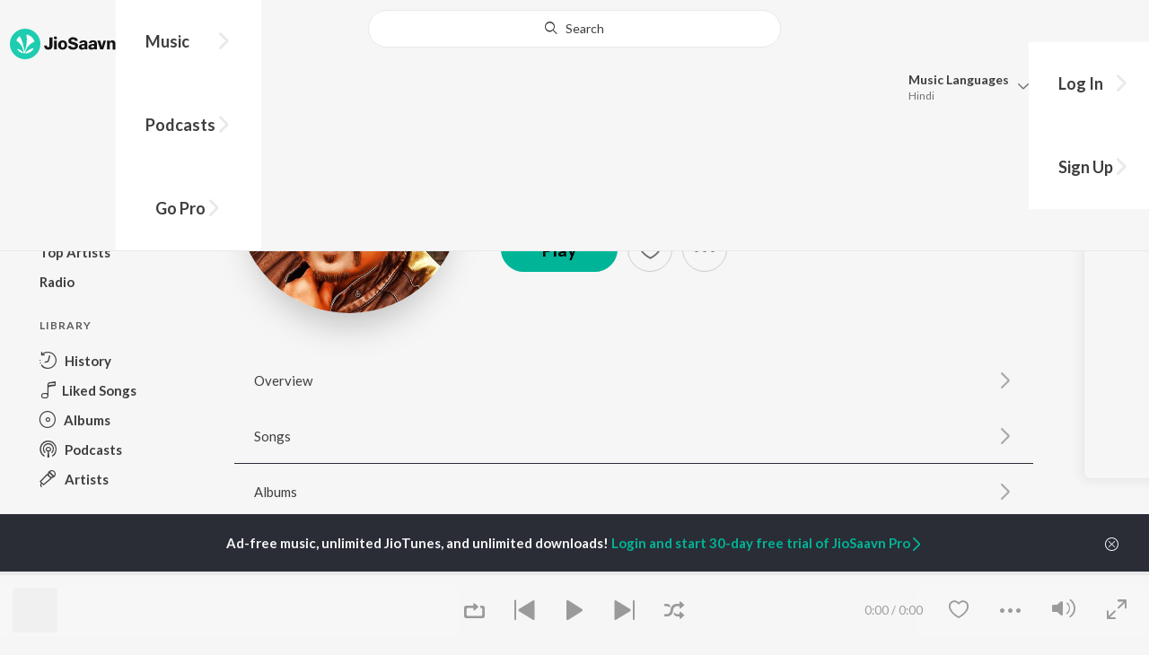

--- FILE ---
content_type: text/html; charset=utf-8
request_url: https://www.jiosaavn.com/artist/ramesh-aravind-songs/J7ndJhDzFEw_
body_size: 65170
content:

<!DOCTYPE html>
<!--[if IEMobile 7 ]> <html dir="ltr" lang="en-US"class="no-js iem7"> <![endif]-->
<!--[if IE 9 ]>    <html dir="ltr" lang="en-US" class="no-js ie9"> <![endif]-->
<!--[if (gte IE 9)|(gt IEMobile 7)|!(IEMobile)|!(IE)]><!-->
<html dir="ltr" lang="en-US" class="no-js">
<!--<![endif]-->
<head>
        
    <base href="/">
    <meta charset="utf-8">
    <meta name="viewport" content="width=device-width, initial-scale=1">
    <link rel="icon" href="https://staticweb6.jiosaavn.com/web6/jioindw/dist/1768542250/_i/favicon.ico" />
    <meta http-equiv="X-UA-Compatible" content="IE=edge" />
    <title>Ramesh Aravind Songs Download - Free Online Songs @JioSaavn</title>
<meta name="description" content="Listen to latest Ramesh Aravind hit songs on JioSaavn. Download best of Ramesh Aravind songs online on JioSaavn."/>
<meta name="keywords" content="Ramesh Aravind New Songs Online Streaming, Ramesh Aravind Latest Music Free Download, Ramesh Aravind Upcoming Movie Songs"/>
<link rel="canonical" href="https://www.jiosaavn.com/artist/ramesh-aravind-songs/J7ndJhDzFEw_" />
<meta property="og:type" content="music.musician"/>
<meta property="og:title" content="Ramesh Aravind - Top Songs - Listen on JioSaavn"/>
<meta property="og:description" content="Listen to top songs featuring Ramesh Aravind on JioSaavn. Includes Ramesh Aravind's top Kannada, Tamil, Telugu songs. Play online or download to listen offline free - in HD audio, only on JioSaavn."/>
<meta property="og:image" content="https://c.saavncdn.com/artists/Ramesh_Aravind_150x150_500x500.jpg"/>
<meta property="og:image:height" content="500"/>
<meta property="og:image:width" content="500"/>
<meta property="og:url" content="https://www.jiosaavn.com/artist/ramesh-aravind-songs/J7ndJhDzFEw_"/>
<meta property="twitter:title" content="Ramesh Aravind - Top Songs - Listen on JioSaavn"/>
<meta property="twitter:description" content="Listen to top songs featuring Ramesh Aravind on JioSaavn. Includes Ramesh Aravind's top Kannada, Tamil, Telugu songs. Play online or download to listen offline free - in HD audio, only on JioSaavn."/>
<meta property="twitter:url" content="https://www.jiosaavn.com/artist/ramesh-aravind-songs/J7ndJhDzFEw_"/>
<meta property="twitter:site" content="@jiosaavn"/>
<meta property="twitter:card" content="summary"/>
<meta property="twitter:image" content="https://c.saavncdn.com/artists/Ramesh_Aravind_150x150_500x500.jpg"/>
<meta property="twitter:app:name:googleplay" content="JioSaavn Music & Radio"/>
<meta property="twitter:app:id:googleplay" content="com.jio.media.jiobeats"/>
<meta property="twitter:app:url:googleplay" content="saavn://view/artist"/>
<meta property="twitter:app:name:iphone" content="JioSaavn"/>
<meta property="twitter:app:id:iphone" content="441813332"/>
<meta property="twitter:app:url:iphone" content="saavn://view/artist"/>
<meta property="twitter:app:name:ipad" content="JioSaavn"/>
<meta property="twitter:app:id:ipad" content="441813332"/>
<meta property="twitter:app:url:ipad" content="saavn://view/artist"/>
<meta property="al:android:url" content="https://www.jiosaavn.com/artist/ramesh-aravind-songs/J7ndJhDzFEw_"/>
<meta property="al:android:package" content="com.jio.media.jiobeats"/>
<meta property="al:android:app_name" content="JioSaavn Music & Radio"/>
<meta property="al:ios:url" content="saavn://view/artist"/>
<meta property="al:ios:app_store_id" content="441813332"/>
<meta property="al:ios:app_name" content="JioSaavn"/>
<meta property="og:site_name" content="JioSaavn"/>
<meta property="fb:app_id" content="126986924002057"/>

    <script>(function (h) { h.className = h.className.replace('no-js', 'js') })(document.documentElement)</script>

    <!--[if IE ]>
    <script src="https://cdnjs.cloudflare.com/ajax/libs/html5shiv/3.7.3/html5shiv.min.js"></script>
    <![endif]-->

    <link rel="preconnect" href="https://fonts.googleapis.com">
    <link rel="preconnect" href="https://fonts.gstatic.com" crossorigin>
    <link href="https://fonts.googleapis.com/css2?family=Lato:ital,wght@0,400;0,700;1,400;1,700&display=swap" rel="stylesheet">
    <link rel="preconnect" href="https://staticfe.saavn.com">
    <link rel="preconnect" href="https://c.saavncdn.com">
    
    <script src="https://staticweb6.jiosaavn.com/web6/player/plyr.js"></script>
    
    <link rel="preload" as="image" href="https://c.saavncdn.com/artists/Ramesh_Aravind_500x500.jpg">
    
    <link data-chunk="app" rel="stylesheet" href="https://staticweb6.jiosaavn.com/web6/jioindw/dist/1768542250/_c/bundle.css">
    
    <link data-chunk="app" rel="preload" as="style" href="https://staticweb6.jiosaavn.com/web6/jioindw/dist/1768542250/_c/bundle.css">
<link data-chunk="app" rel="preload" as="script" href="https://staticweb6.jiosaavn.com/web6/jioindw/dist/1768542250/_s/runtime.b86c4f816dc8fe041479.js">
<link data-chunk="app" rel="preload" as="script" href="https://staticweb6.jiosaavn.com/web6/jioindw/dist/1768542250/_s/vendors-cdd60c62.781acc58e8aa44521495.js">
<link data-chunk="app" rel="preload" as="script" href="https://staticweb6.jiosaavn.com/web6/jioindw/dist/1768542250/_s/vendors-5e25e51c.1a4910dd80091db3a838.js">
<link data-chunk="app" rel="preload" as="script" href="https://staticweb6.jiosaavn.com/web6/jioindw/dist/1768542250/_s/vendors-5cd3da8b.ab931625ef12165d6150.js">
<link data-chunk="app" rel="preload" as="script" href="https://staticweb6.jiosaavn.com/web6/jioindw/dist/1768542250/_s/vendors-b7967bb5.217ba62f260f89cbcc13.js">
<link data-chunk="app" rel="preload" as="script" href="https://staticweb6.jiosaavn.com/web6/jioindw/dist/1768542250/_s/vendors-d61df701.44058479f55849ff57f2.js">
<link data-chunk="app" rel="preload" as="script" href="https://staticweb6.jiosaavn.com/web6/jioindw/dist/1768542250/_s/vendors-d2eb5610.45e891ee10a47427962c.js">
<link data-chunk="app" rel="preload" as="script" href="https://staticweb6.jiosaavn.com/web6/jioindw/dist/1768542250/_s/vendors-1fbb1e85.d8c52d069497b95a5d8b.js">
<link data-chunk="app" rel="preload" as="script" href="https://staticweb6.jiosaavn.com/web6/jioindw/dist/1768542250/_s/vendors-536eaa00.908c10617359dacb3d03.js">
<link data-chunk="app" rel="preload" as="script" href="https://staticweb6.jiosaavn.com/web6/jioindw/dist/1768542250/_s/vendors-bb3d84b5.3db27a72e17aba5b67b4.js">
<link data-chunk="app" rel="preload" as="script" href="https://staticweb6.jiosaavn.com/web6/jioindw/dist/1768542250/_s/vendors-fdcadffb.deeb73d69f783ba9c815.js">
<link data-chunk="app" rel="preload" as="script" href="https://staticweb6.jiosaavn.com/web6/jioindw/dist/1768542250/_s/vendors-efdee510.417015400288558fa999.js">
<link data-chunk="app" rel="preload" as="script" href="https://staticweb6.jiosaavn.com/web6/jioindw/dist/1768542250/_s/vendors-9db5d9a1.114b3cb67f44fd565e5f.js">
<link data-chunk="app" rel="preload" as="script" href="https://staticweb6.jiosaavn.com/web6/jioindw/dist/1768542250/_s/vendors-f82e0cd2.d7a46f8e81390f40df89.js">
<link data-chunk="app" rel="preload" as="script" href="https://staticweb6.jiosaavn.com/web6/jioindw/dist/1768542250/_s/vendors-2518c84c.c5ffa594bbcc9943b86d.js">
<link data-chunk="app" rel="preload" as="script" href="https://staticweb6.jiosaavn.com/web6/jioindw/dist/1768542250/_s/vendors-acd1cad9.4a75e8642572f20c67e1.js">
<link data-chunk="app" rel="preload" as="script" href="https://staticweb6.jiosaavn.com/web6/jioindw/dist/1768542250/_s/vendors-1cdde194.44d29ecb3b6efbe8a7b5.js">
<link data-chunk="app" rel="preload" as="script" href="https://staticweb6.jiosaavn.com/web6/jioindw/dist/1768542250/_s/vendors-3025e59b.91280c74bb366251b005.js">
<link data-chunk="app" rel="preload" as="script" href="https://staticweb6.jiosaavn.com/web6/jioindw/dist/1768542250/_s/vendors-0bc0478e.8658b7545d15c296091b.js">
<link data-chunk="app" rel="preload" as="script" href="https://staticweb6.jiosaavn.com/web6/jioindw/dist/1768542250/_s/vendors-d96105ec.df681e471f7fe8fc2c01.js">
<link data-chunk="app" rel="preload" as="script" href="https://staticweb6.jiosaavn.com/web6/jioindw/dist/1768542250/_s/vendors-cb98e9ec.74f15224e93edbd1ac0e.js">
<link data-chunk="app" rel="preload" as="script" href="https://staticweb6.jiosaavn.com/web6/jioindw/dist/1768542250/_s/vendors-79baf4e4.dde57fe1f91770fd628f.js">
<link data-chunk="app" rel="preload" as="script" href="https://staticweb6.jiosaavn.com/web6/jioindw/dist/1768542250/_s/vendors-a311eb04.c220ba4d12dd6d0c36ab.js">
<link data-chunk="app" rel="preload" as="script" href="https://staticweb6.jiosaavn.com/web6/jioindw/dist/1768542250/_s/vendors-e5bca7e4.e506f84d3d0c324d0eb2.js">
<link data-chunk="app" rel="preload" as="script" href="https://staticweb6.jiosaavn.com/web6/jioindw/dist/1768542250/_s/vendors-f501a089.2239ce8b3ca4667ff767.js">
<link data-chunk="app" rel="preload" as="script" href="https://staticweb6.jiosaavn.com/web6/jioindw/dist/1768542250/_s/vendors-27545368.6f5611052bde83e8715f.js">
<link data-chunk="app" rel="preload" as="script" href="https://staticweb6.jiosaavn.com/web6/jioindw/dist/1768542250/_s/vendors-229eafb5.e9300ec09916fcb2ff27.js">
<link data-chunk="app" rel="preload" as="script" href="https://staticweb6.jiosaavn.com/web6/jioindw/dist/1768542250/_s/app-43dd7041.097fff9780ceea5c2333.js">
<link data-chunk="app" rel="preload" as="script" href="https://staticweb6.jiosaavn.com/web6/jioindw/dist/1768542250/_s/app-31743c5a.76988f5c75513df116a6.js">
<link data-chunk="app" rel="preload" as="script" href="https://staticweb6.jiosaavn.com/web6/jioindw/dist/1768542250/_s/app-9773254c.82945d3c04a5cf7168f2.js">
<link data-chunk="app" rel="preload" as="script" href="https://staticweb6.jiosaavn.com/web6/jioindw/dist/1768542250/_s/app-1eed6d50.07dc1d8d7c1e3d604d94.js">
<link data-chunk="app" rel="preload" as="script" href="https://staticweb6.jiosaavn.com/web6/jioindw/dist/1768542250/_s/app-e25beaaa.2fedb291fda07c4c2851.js">
<link data-chunk="app" rel="preload" as="script" href="https://staticweb6.jiosaavn.com/web6/jioindw/dist/1768542250/_s/app-82286aa4.fdd898ec77e2d2c380ef.js">
<link data-chunk="app" rel="preload" as="script" href="https://staticweb6.jiosaavn.com/web6/jioindw/dist/1768542250/_s/app-8e95763e.e3cbd72ac4777fd02a2d.js">
<link data-chunk="app" rel="preload" as="script" href="https://staticweb6.jiosaavn.com/web6/jioindw/dist/1768542250/_s/app-6efaf94a.f672b30163ee180ddaf0.js">
<link data-chunk="app" rel="preload" as="script" href="https://staticweb6.jiosaavn.com/web6/jioindw/dist/1768542250/_s/app-d8690f4d.675461303b9fcefed704.js">
<link data-chunk="app" rel="preload" as="script" href="https://staticweb6.jiosaavn.com/web6/jioindw/dist/1768542250/_s/app-487599bc.441178ec4333fa286956.js">
<link data-chunk="app" rel="preload" as="script" href="https://staticweb6.jiosaavn.com/web6/jioindw/dist/1768542250/_s/app-f2457869.a63c5fe8dc7f37f03a20.js">
<link data-chunk="app" rel="preload" as="script" href="https://staticweb6.jiosaavn.com/web6/jioindw/dist/1768542250/_s/app-41528149.2283a4c427e0b04660fc.js">
<link data-chunk="app" rel="preload" as="script" href="https://staticweb6.jiosaavn.com/web6/jioindw/dist/1768542250/_s/app-7694909f.80f3ba2b231ef384e5d9.js">
<link data-chunk="app" rel="preload" as="script" href="https://staticweb6.jiosaavn.com/web6/jioindw/dist/1768542250/_s/app-9fd2c25d.120746ecd4c9eabfa337.js">
<link data-chunk="Artist-components-container-Artist" rel="preload" as="script" href="https://staticweb6.jiosaavn.com/web6/jioindw/dist/1768542250/_s/5665.539c75812308eebe821c.js">
<link data-chunk="Artist-components-container-Artist" rel="preload" as="script" href="https://staticweb6.jiosaavn.com/web6/jioindw/dist/1768542250/_s/2996.11d8f863dc6b87bf1380.js">
<link data-chunk="Artist-components-container-Artist" rel="preload" as="script" href="https://staticweb6.jiosaavn.com/web6/jioindw/dist/1768542250/_s/Artist-components-container-Artist.4d2426b161f216f77a4e.js">
    
    
    <script async src="https://www.googletagmanager.com/gtag/js?id=G-0S33EMSFSM">
    </script>
    <script>
        window.dataLayer = window.dataLayer || [];
        function gtag(){dataLayer.push(arguments);}
        gtag('js', new Date());
        gtag('set', {'user_logged_in_status' : 'false'});
        gtag('set', {'page_view' : '' });
        gtag('config', 'G-0S33EMSFSM');
    </script>
    

    
</head>
<body>
    <div id="root"><div><div><div class="c-ad"><div class="c-ad__unit"><div id="daast_desktop_config"></div></div></div></div><div><div class="c-ad"><div class="c-ad__unit"><div id="audio_desktop_config"></div></div></div></div><div><div class="c-ad"><div class="c-ad__unit"><div id="audio_desktop"></div></div></div></div></div><div id="sr-toast-announcer-global" role="status" aria-live="polite" aria-atomic="true" class="sr-only"></div><div class="artist banner"><header class="c-header u-clearfix c-header-bg" role="banner"><div class="o-layout o-layout--middle"><div class="o-layout__item u-1/2@lg u-align-left@sm"><a id="logo" tabindex="0" class="c-logo" href="/"><svg role="img" aria-label="JioSaavn Home" version="1.1" xmlns="http://www.w3.org/2000/svg" xmlns:xlink="http://www.w3.org/1999/xlink" viewBox="0 0 111 32" xml:space="preserve"><path fill="#1ECCB0" d="M0,16c0,8.8,7.2,16,16,16c8.8,0,16-7.2,16-16c0-8.8-7.2-16-16-16C7.2,0,0,7.2,0,16z"></path><path fill="#FFFFFF" d="M13.8,25.1c-0.6-1-1.4-1.9-2.4-2.5s-2-1.1-3.2-1.4H8.2c-0.1,0-0.2,0-0.3,0.1c-0.1,0.1-0.1,0.2-0.1,0.3c0,0.1,0,0.2,0.1,0.2c1.3,1.9,3.3,3.3,5.5,3.9h0.1c0.1,0,0.1,0,0.2,0c0,0,0.1,0,0.1-0.1c0,0,0.1-0.1,0.1-0.1c0,0,0-0.1,0-0.2C13.9,25.2,13.9,25.1,13.8,25.1L13.8,25.1z"></path><path fill="#FFFFFF" d="M25.6,13.3c0,0,0-0.1,0-0.1c-0.5-1.8-1.5-3.4-2.9-4.6c-1.4-1.2-3-2.1-4.8-2.4h-0.1c-0.1,0-0.2,0-0.3,0.1c-0.1,0.1-0.1,0.2-0.1,0.3v0.1c0.9,5.5,0.3,11.1-1.7,16.3c0,0.1-0.1,0.1-0.1,0.2s-0.1,0.1-0.2,0.1c-0.1,0-0.1,0-0.2,0c0,0-0.1,0-0.1-0.1c0,0-0.1-0.1-0.1-0.1c0,0,0-0.1,0-0.2c0,0-0.1-0.7-0.1-1c-0.6-4.8-2-9.4-4.3-13.7c0-0.1-0.1-0.1-0.1-0.1c0,0-0.1-0.1-0.1-0.1s-0.1,0-0.2,0C10.1,8,10.1,8,10,8l0,0c-1.4,1.1-2.5,2.5-3.2,4.2c0,0.1,0,0.2,0,0.3c0,0.1,0.1,0.2,0.2,0.2c2.2,1.4,4,3.2,5.3,5.5c1.3,2.2,2,4.8,2.1,7.3c0,0.1,0,0.2,0.1,0.3c0.1,0.1,0.2,0.1,0.2,0.1c0.2,0,0.5,0.1,0.7,0.1c0.1,0,0.2,0,0.3-0.1c0.1-0.1,0.1-0.1,0.1-0.2c0.5-2.6,1.6-5.1,3.3-7.2c1.7-2.1,3.8-3.7,6.3-4.8c0.1,0,0.1-0.1,0.2-0.1C25.6,13.4,25.6,13.4,25.6,13.3z"></path><path fill="#FFFFFF" d="M24.7,20.9c0-0.1,0-0.2-0.1-0.3c-0.1-0.1-0.2-0.1-0.3-0.1h-0.1c-3.1,0.7-5.9,2.4-7.9,4.8c-0.1,0.1-0.1,0.2-0.1,0.3c0,0.1,0,0.2,0.1,0.3c0.1,0.1,0.2,0.1,0.3,0.1l0,0c1.6-0.1,3.2-0.6,4.6-1.4s2.6-2,3.4-3.4C24.7,21.1,24.7,21,24.7,20.9L24.7,20.9z"></path><path d="M40.3,22c-0.8,0-1.6-0.1-2.3-0.5c-0.6-0.3-1.1-0.8-1.5-1.4C36.2,19.4,36,18.7,36,18v-0.3h2.8c0,0.5,0.1,0.9,0.3,1.3c0.2,0.2,0.6,0.4,0.9,0.4s0.7,0,1-0.2c0.2-0.1,0.3-0.4,0.4-0.6c0.1-0.3,0.1-0.6,0.1-0.9V9.2h3.1v8.4c0.1,1.2-0.3,2.4-1.1,3.3c-0.4,0.4-1,0.7-1.5,0.9C41.4,21.9,40.9,22,40.3,22L40.3,22z"></path><path d="M47.7,11.1c-0.3,0-0.6-0.1-0.8-0.2c-0.2-0.1-0.4-0.3-0.6-0.5c-0.1-0.2-0.2-0.5-0.2-0.8c0-0.3,0.1-0.6,0.2-0.8c0.1-0.2,0.3-0.4,0.6-0.5c0.3-0.1,0.5-0.2,0.8-0.2c0.3,0,0.6,0.1,0.8,0.2c0.2,0.1,0.4,0.3,0.6,0.5c0.1,0.2,0.2,0.5,0.2,0.8c0,0.3-0.1,0.5-0.2,0.8c-0.1,0.2-0.3,0.4-0.6,0.5C48.3,11,48,11.1,47.7,11.1L47.7,11.1z M46.3,21.7v-9.3h2.8v9.3H46.3z"></path><path d="M55.3,22c-0.9,0-1.8-0.2-2.5-0.6c-0.7-0.4-1.3-1-1.7-1.7c-0.4-0.8-0.6-1.7-0.6-2.6c0-0.9,0.2-1.8,0.6-2.6c0.4-0.7,0.9-1.3,1.7-1.7c0.8-0.4,1.7-0.6,2.5-0.6c0.9,0,1.7,0.2,2.5,0.6c0.7,0.4,1.3,1,1.6,1.7c0.4,0.8,0.6,1.7,0.6,2.6c0,0.9-0.2,1.8-0.6,2.6c-0.4,0.7-1,1.3-1.7,1.7C57,21.8,56.1,22,55.3,22z M55.3,19.9c0.4,0,0.8-0.1,1.1-0.3c0.3-0.3,0.6-0.6,0.7-1c0.2-0.5,0.2-1,0.2-1.5c0-0.5-0.1-1-0.2-1.4c-0.1-0.4-0.3-0.7-0.6-1c-0.3-0.3-0.7-0.4-1.1-0.4c-0.4,0-0.7,0.1-1,0.3c-0.3,0.2-0.5,0.6-0.7,0.9c-0.2,0.5-0.2,1-0.2,1.5c0,0.5,0.1,1,0.2,1.5c0.1,0.4,0.3,0.7,0.7,1C54.5,19.7,54.9,19.8,55.3,19.9L55.3,19.9z"></path><path d="M66.3,22c-0.9,0-1.8-0.1-2.6-0.4c-0.8-0.3-1.5-0.7-2-1.3c-0.5-0.6-0.8-1.4-0.8-2.1V18H64c0,0.3,0.1,0.7,0.3,0.9c0.2,0.3,0.5,0.4,0.9,0.5c0.4,0.1,0.8,0.2,1.2,0.2c0.5,0,1.1-0.1,1.5-0.3c0.2-0.1,0.3-0.2,0.5-0.4c0.1-0.2,0.2-0.4,0.1-0.6c0-0.2-0.1-0.5-0.2-0.6c-0.2-0.2-0.4-0.4-0.6-0.5c-0.4-0.2-0.8-0.3-1.2-0.4l-2.3-0.6c-0.6-0.1-1.1-0.4-1.6-0.8c-0.4-0.3-0.8-0.7-1-1.1c-0.2-0.5-0.3-1-0.3-1.5c0-0.8,0.2-1.5,0.7-2.1c0.5-0.6,1.1-1,1.8-1.3C64.5,9,65.4,8.9,66.2,9c0.9,0,1.7,0.1,2.5,0.4c0.7,0.2,1.3,0.7,1.7,1.2c0.4,0.6,0.7,1.3,0.7,2h-3c0-0.2-0.1-0.4-0.2-0.6c-0.1-0.2-0.2-0.3-0.4-0.4c-0.5-0.2-1-0.4-1.5-0.3c-0.4,0-0.9,0.1-1.3,0.3c-0.2,0.1-0.3,0.2-0.4,0.3c-0.1,0.1-0.1,0.3-0.1,0.5c0,0.2,0,0.4,0.1,0.6c0.1,0.2,0.3,0.3,0.5,0.4c0.3,0.1,0.7,0.3,1,0.3l1.5,0.4c0.8,0.2,1.5,0.5,2.2,0.8c0.6,0.3,1,0.6,1.4,1.1c0.4,0.5,0.6,1.2,0.5,1.8c0,0.8-0.2,1.5-0.6,2.2c-0.5,0.6-1.1,1.1-1.8,1.4C68.2,21.8,67.2,22,66.3,22L66.3,22z"></path><path d="M75.6,22c-0.6,0-1.2-0.1-1.7-0.3c-0.5-0.2-0.9-0.6-1.1-1c-0.3-0.5-0.4-1-0.4-1.6c0-0.5,0.1-0.9,0.3-1.3c0.2-0.4,0.5-0.7,0.9-1c1.1-0.6,2.3-0.8,3.4-0.7h1.4v-0.3c0-0.3,0-0.7-0.1-1c-0.1-0.2-0.3-0.4-0.5-0.6c-0.3-0.1-0.6-0.2-0.8-0.2c-0.4,0-0.8,0.1-1.1,0.3c-0.1,0.1-0.2,0.2-0.3,0.3c-0.1,0.1-0.1,0.3-0.1,0.4h-2.7c0-0.6,0.2-1.1,0.6-1.5c0.4-0.5,0.9-0.8,1.5-1c0.7-0.2,1.5-0.3,2.3-0.3c0.8,0,1.6,0.1,2.3,0.4c0.6,0.2,1,0.7,1.3,1.2c0.3,0.7,0.5,1.4,0.4,2.1v5.8h-2.5l-0.1-1.1c-0.3,0.4-0.6,0.8-1.1,1C76.9,21.8,76.2,22,75.6,22L75.6,22z M76.6,20c0.3,0,0.7-0.1,1-0.2c0.3-0.1,0.5-0.4,0.6-0.6c0.2-0.3,0.2-0.7,0.2-1v-0.6h-1c-0.4,0-0.8,0-1.2,0.1c-0.3,0.1-0.5,0.2-0.7,0.4c-0.1,0.1-0.2,0.2-0.2,0.3c0,0.1-0.1,0.3-0.1,0.4c0,0.2,0,0.3,0.1,0.5c0.1,0.2,0.2,0.3,0.3,0.4C75.9,19.9,76.2,20,76.6,20L76.6,20z"></path><path d="M85.5,22c-0.6,0-1.2-0.1-1.7-0.3c-0.5-0.2-0.9-0.6-1.1-1c-0.3-0.5-0.4-1-0.4-1.6c0-0.5,0.1-0.9,0.3-1.3c0.2-0.4,0.5-0.7,0.9-1c1.1-0.6,2.3-0.8,3.5-0.8h1.4v-0.3c0-0.3,0-0.7-0.1-1c-0.1-0.2-0.3-0.4-0.5-0.5c-0.3-0.1-0.6-0.2-0.8-0.2c-0.4,0-0.8,0.1-1.1,0.3c-0.1,0.1-0.2,0.2-0.3,0.3c-0.1,0.1-0.1,0.3-0.1,0.4h-2.7c0-0.6,0.2-1.1,0.6-1.5c0.4-0.5,0.9-0.8,1.5-1c0.7-0.2,1.5-0.3,2.3-0.3c0.8,0,1.6,0.1,2.3,0.4c0.6,0.2,1,0.7,1.3,1.2c0.3,0.7,0.5,1.4,0.4,2.1v5.8h-2.6l-0.1-1.1c-0.3,0.4-0.6,0.8-1.1,1C86.8,21.8,86.1,22,85.5,22L85.5,22z M86.5,20c0.3,0,0.7-0.1,1-0.2c0.3-0.1,0.5-0.4,0.6-0.6c0.2-0.3,0.2-0.7,0.2-1v-0.6h-1c-0.4,0-0.8,0-1.2,0.1c-0.3,0.1-0.5,0.2-0.7,0.4c-0.1,0.1-0.2,0.2-0.2,0.3s-0.1,0.3-0.1,0.4c0,0.2,0,0.3,0.1,0.5c0.1,0.2,0.2,0.3,0.3,0.4C85.8,19.9,86.1,20,86.5,20L86.5,20z"></path><path d="M94.7,21.7l-3-9.3h3l1.7,6.2l1.7-6.2h2.7l-3,9.3H94.7z"></path><path d="M101.8,21.7v-9.3h2.7v1.3c0.3-0.5,0.7-0.9,1.2-1.1c0.5-0.3,1-0.4,1.6-0.4c0.6,0,1.2,0.1,1.8,0.4c0.5,0.3,0.9,0.7,1.1,1.2c0.3,0.6,0.4,1.3,0.4,2v6h-2.8v-5.2c0-0.6-0.1-1.2-0.4-1.7c-0.1-0.2-0.3-0.3-0.5-0.4c-0.2-0.1-0.4-0.1-0.6-0.1c-0.2,0-0.5,0-0.7,0.1c-0.2,0.1-0.4,0.2-0.6,0.4c-0.3,0.5-0.5,1.1-0.4,1.7v5.1H101.8z"></path></svg></a><nav class="c-nav c-nav--primary u-visible-visually@lg c-main-menu"><ul class="c-nav__list"><li class="c-nav__item"><a id="browse" tabindex="0" role="button" aria-controls="menuContent" aria-expanded="false" aria-haspopup="true" class="c-nav__link" href="/">Music</a><div id="menuContent" class="c-nav__item-content"><div class="o-box o-box--large@lg u-align-left"><h2 class="u-h3@sm u-h3" tabindex="0" role="heading" aria-level="2">What&#x27;s Hot on JioSaavn</h2><hr class="o-rule u-color-js-white-alt u-margin-bottom@sm"/><div class="o-layout"><div class="o-layout__item u-1/3@lg u-margin-bottom@sm u-margin-bottom-none@lg"><h3 id="new-releases-heading" class="u-subhead u-subhead--secondary u-margin-bottom-small@sm" tabindex="0" role="heading" aria-level="3">New Releases</h3><ul class="o-list-block u-centi" aria-labelledby="new-releases-heading"><li class="o-list__item"><a tabindex="0" class="u-block u-padding-vertical-tiny@sm" href="/song/nagatalo-nodi-nagatalo/P1lZfiRYUUU">Nagatalo Nodi Nagatalo</a></li><li class="o-list__item"><a tabindex="0" class="u-block u-padding-vertical-tiny@sm" href="/song/romanchaka-from-landlord/ASMmQkMCVFI">Romanchaka (From &quot;LANDLORD&quot;)</a></li><li class="o-list__item"><a tabindex="0" class="u-block u-padding-vertical-tiny@sm" href="/song/araginiye-from-mango-pachcha/ITxeXBdRYl4">Araginiye (From &quot;Mango Pachcha&quot;)</a></li><li class="o-list__item"><a tabindex="0" class="u-block u-padding-vertical-tiny@sm" href="/song/ellinda-bande-neenu-from-katle/NjlfCE1JBFg">Ellinda Bande Neenu (From &quot;Katle&quot;)</a></li><li class="o-list__item"><a tabindex="0" class="u-block u-padding-vertical-tiny@sm" href="/song/trass-akkaiti/JTg5SRN3RX4">Trass Akkaiti</a></li><li class="o-list__item"><a tabindex="0" class="u-block u-padding-vertical-tiny@sm" href="/song/hrudayavu-kelade-from-cult/SBAufgFIVmI">Hrudayavu Kelade (From &quot;Cult&quot;)</a></li><li class="o-list__item"><a tabindex="0" class="u-block u-padding-vertical-tiny@sm" href="/song/beda-macha-beda-from-sukhibhavaa/NSYRXC18D0o">Beda Macha Beda (From &quot;Sukhibhavaa&quot;)</a></li><li class="o-list__item"><a tabindex="0" class="u-block u-padding-vertical-tiny@sm" href="/album/mark-kannada/KFz0X3W9Io0_">Mark (Kannada)</a></li><li class="o-list__item"><a tabindex="0" class="u-block u-padding-vertical-tiny@sm" href="/song/neena-neena-from-rakkasapuradhol/HQAufDYdaH8">Neena Neena (From &quot;Rakkasapuradhol&quot;)</a></li><li class="o-list__item"><a tabindex="0" class="u-block u-padding-vertical-tiny@sm" href="/song/neene-neenene-nannella-aase-from-love-mocktail-3/MwNTWyt1elE">Neene Neenene Nannella Aase (From &quot;Love Mocktail 3&quot;)</a></li></ul></div><div class="o-layout__item u-1/3@lg u-margin-bottom@sm u-margin-bottom-none@lg"><h3 id="top-playlist-heading" class="u-subhead u-subhead--secondary u-margin-bottom-small@sm" tabindex="0" role="heading" aria-level="3">Top Playlists</h3><ul class="o-list-block u-centi" aria-labelledby="top-playlist-heading"><li class="o-list__item"><a tabindex="0" class="u-block u-padding-vertical-tiny@sm" href="/featured/random-picks/tjQgtdgAAto_">Random picks - Kannada</a></li><li class="o-list__item"><a tabindex="0" class="u-block u-padding-vertical-tiny@sm" href="/featured/icons-s.-p.-balasubrahmanyam-k.-s.-chithra/7H5JHx4UvB0_">Icons - S. P. Balasubrahmanyam  &amp; K. S. Chithra</a></li><li class="o-list__item"><a tabindex="0" class="u-block u-padding-vertical-tiny@sm" href="/featured/shaane-hits/FnWfzTurhhg_">Shaane Hits</a></li><li class="o-list__item"><a tabindex="0" class="u-block u-padding-vertical-tiny@sm" href="/featured/70s-romance-kannada/dKHZl8eHe7zuCJW60TJk1Q__">70s Romance - Kannada</a></li><li class="o-list__item"><a tabindex="0" class="u-block u-padding-vertical-tiny@sm" href="/featured/mano-murthy-love-songs-kannada/H,1dqBv,pmQ_">Mano Murthy - Love Songs - Kannada</a></li><li class="o-list__item"><a tabindex="0" class="u-block u-padding-vertical-tiny@sm" href="/featured/-vishnuvardhan-love-songs-/8gnMn8OUBfRFo9wdEAzFBA__"> Vishnuvardhan - Love Songs </a></li><li class="o-list__item"><a tabindex="0" class="u-block u-padding-vertical-tiny@sm" href="/featured/lets-play-yash/O-fPuYWQ6U8_">Let&#x27;s Play - Yash</a></li><li class="o-list__item"><a tabindex="0" class="u-block u-padding-vertical-tiny@sm" href="/featured/best-of-80s-kannada/UNu5ddN8S,huOxiEGmm6lQ__">Best Of 80s - Kannada</a></li><li class="o-list__item"><a tabindex="0" class="u-block u-padding-vertical-tiny@sm" href="/featured/best-of-2010s-kannada/MmqUr1QoculieSJqt9HmOQ__">Best Of 2010s - Kannada</a></li><li class="o-list__item"><a tabindex="0" class="u-block u-padding-vertical-tiny@sm" href="/featured/pakka-mass/HiNDZsh0P-Y_">Pakka Mass</a></li></ul></div><div class="o-layout__item u-1/3@lg"><h3 id="top-artists-heading" class="u-subhead u-subhead--secondary u-margin-bottom-small@sm" tabindex="0" role="heading" aria-level="3">Top Artists</h3><ul class="o-list-block u-centi" aria-labelledby="top-artists-heading"><li class="o-list__item"><a tabindex="0" class="u-block u-padding-vertical-tiny@sm" href="/artist/s.-p.-balasubrahmanyam-songs/Ix5AC5h7LSg_">S. P. Balasubrahmanyam</a></li><li class="o-list__item"><a tabindex="0" class="u-block u-padding-vertical-tiny@sm" href="/artist/k.-s.-chithra-songs/doElLvdHCyk_">K. S. Chithra</a></li><li class="o-list__item"><a tabindex="0" class="u-block u-padding-vertical-tiny@sm" href="/artist/dr.-rajkumar-songs/I5tp9xI7--E_">Dr. Rajkumar</a></li><li class="o-list__item"><a tabindex="0" class="u-block u-padding-vertical-tiny@sm" href="/artist/sonu-nigam-songs/,kuQK6K6u0I_">Sonu Nigam</a></li><li class="o-list__item"><a tabindex="0" class="u-block u-padding-vertical-tiny@sm" href="/artist/s.-janaki-songs/h54PSVBwE4M_">S. Janaki</a></li><li class="o-list__item"><a tabindex="0" class="u-block u-padding-vertical-tiny@sm" href="/artist/vishnuvardhan-songs/gqlHSzzYwZM_">Vishnuvardhan</a></li><li class="o-list__item"><a tabindex="0" class="u-block u-padding-vertical-tiny@sm" href="/artist/shreya-ghoshal-songs/lIHlwHaxTZ0_">Shreya Ghoshal</a></li><li class="o-list__item"><a tabindex="0" class="u-block u-padding-vertical-tiny@sm" href="/artist/shiva-rajkumar-songs/9EJCpGsMM90_">Shiva Rajkumar</a></li><li class="o-list__item"><a tabindex="0" class="u-block u-padding-vertical-tiny@sm" href="/artist/v.-ravichandran-songs/8y5kcZH7e2Q_">V. Ravichandran</a></li><li class="o-list__item"><a tabindex="0" class="u-block u-padding-vertical-tiny@sm" href="/artist/darshan-songs/,24s3AiOC54_">Darshan</a></li></ul></div></div></div></div></li><li class="c-nav__item"><a id="podcasts" tabindex="0" class="c-nav__link" href="/original-podcasts">Podcasts</a></li></ul></nav></div><aside id="search" class="c-search" aria-hidden="true" role="search"><div class="rbt" style="outline:none;position:relative" tabindex="-1"><div style="display:flex;flex:1;height:100%;position:relative"><input autoComplete="off" placeholder="" type="text" aria-label="Search" aria-controls="site-search" aria-autocomplete="both" aria-expanded="true" aria-haspopup="listbox" aria-owns="site-search" role="combobox" class="rbt-input-main form-control rbt-input" value=""/><input aria-hidden="true" class="rbt-input-hint" readonly="" style="background-color:transparent;border-color:transparent;box-shadow:none;color:rgba(0, 0, 0, 0.54);left:0;pointer-events:none;position:absolute;top:0;width:100%" tabindex="-1" value=""/></div><div id="site-search" aria-label="menu-options" class="rbt-menu dropdown-menu show" role="listbox" style="position:absolute;left:0;top:0;display:block;max-height:300px;overflow:auto"><a role="option" class="dropdown-item disabled" href="#"></a></div></div><div class="c-search__list"><div class="o-layout o-layout--large@lg"></div></div><span class="c-search__label"><i class="c-search__icon o-icon-search"></i> Search</span><span class="c-search__reset" tabindex="0"><span class="u-color-js-green u-hidden@lg"><i class="o-icon-close-fill o-icon--large"></i></span><strong class="u-visible@lg u-color-js-navy-alt" role="button" aria-label="Clear">Clear</strong></span><span class="c-search__close" tabindex="0" role="button" aria-label="Close"><i class="o-icon-close-fill o-icon--btn"></i></span></aside></div></header><aside class="c-aside c-aside--fixed"><h3 class="u-subhead u-margin-bottom-small@sm">Browse</h3><nav><ul id="sidebar_library" class="o-list-block u-margin-bottom@sm"><li><a tabindex="0" class="o-list-block__item u-color-js-gray u-padding-vertical-tiny@sm" href="/new-releases"><strong>New Releases</strong></a></li><li><a tabindex="0" class="o-list-block__item u-color-js-gray u-padding-vertical-tiny@sm" href="/charts"><strong>Top Charts</strong></a></li><li><a tabindex="0" class="o-list-block__item u-color-js-gray u-padding-vertical-tiny@sm" href="/featured-playlists"><strong>Top Playlists</strong></a></li><li><a tabindex="0" class="o-list-block__item u-color-js-gray u-padding-vertical-tiny@sm" href="/original-podcasts"><strong>Podcasts</strong></a></li><li><a tabindex="0" class="o-list-block__item u-color-js-gray u-padding-vertical-tiny@sm" href="/top-artists"><strong>Top Artists</strong></a></li><li><a tabindex="0" class="o-list-block__item u-color-js-gray u-padding-vertical-tiny@sm" href="/radio"><strong>Radio</strong></a></li></ul></nav><h3 class="u-subhead u-margin-bottom-small@sm"> Library</h3><nav><ul id="sidebar_library_loggedOut" class="o-list-block u-margin-bottom@sm"><li><span class="o-list-block__item u-color-js-gray u-padding-vertical-tiny@sm c-btn-modal" tabindex="0" aria-label="" role="button" aria-haspopup="false"><strong><i aria-hidden="true" class="o-icon-history o-icon--large u-margin-right-tiny@sm"></i> History</strong></span></li><li><span class="o-list-block__item u-color-js-gray u-padding-vertical-tiny@sm c-btn-modal" tabindex="0" aria-label="" role="button" aria-haspopup="false"><strong><i aria-hidden="true" class="o-icon-song o-icon--large u-margin-right-tiny@sm"></i>Liked Songs</strong></span></li><li><span class="o-list-block__item u-color-js-gray u-padding-vertical-tiny@sm c-btn-modal" tabindex="0" aria-label="" role="button" aria-haspopup="false"><strong><i aria-hidden="true" class="o-icon-album o-icon--large u-margin-right-tiny@sm"></i> Albums</strong></span></li><li><span class="o-list-block__item u-color-js-gray u-padding-vertical-tiny@sm c-btn-modal" tabindex="0" aria-label="" role="button" aria-haspopup="false"><strong><i aria-hidden="true" class="o-icon-show o-icon--large u-margin-right-tiny@sm"></i> Podcasts</strong></span></li><li><span class="o-list-block__item u-color-js-gray u-padding-vertical-tiny@sm c-btn-modal" tabindex="0" aria-label="" role="button" aria-haspopup="false"><strong><i aria-hidden="true" class="o-icon-artist o-icon--large u-margin-right-tiny@sm"></i> Artists</strong></span></li></ul></nav><div class="u-padding-vertical-tiny@sm"><span class="c-btn c-btn--primary c-btn--ghost c-btn--small c-btn--thick u-color-js-green-for-link c-btn-modal" tabindex="0" aria-label="New Playlist" role="button" aria-haspopup="true"><i class="o-icon-add" aria-hidden="true"></i> New Playlist</span></div></aside><div class="u-4/5-min-vh"><div class="o-wrapper o-wrapper--main"><main class="c-content" role="main"><div><div class="c-ad c-ad--leaderboard"><div class="artist_desktop_top c-ad__unit" style="min-width:468px;min-height:60px;display:inline"><div id="artist_desktop_top"></div></div></div></div><div><div class="o-flag o-flag--cover o-flag--rounded o-flag--column o-flag--large@lg o-flag--reset@lg u-margin-bottom-large@sm"><div class="o-flag__img u-shadow"><img src="https://c.saavncdn.com/artists/Ramesh_Aravind_500x500.jpg" alt="" width="250" height="250"/></div><div class="o-flag__body"><h1 class="u-margin-bottom-tiny@sm" tabindex="0">Ramesh Aravind<!-- --> <span role="img" tabindex="0" aria-label="Verified Artist"></span></h1><p class="u-centi u-deci@lg u-color-js-gray u-ellipsis@lg" tabindex="0">Artist   ·  <!-- -->181,434<!-- --> Follower<!-- -->s</p><ul class="o-layout o-layout--auto o-layout--small@sm"><li class="o-layout__item u-margin-bottom-none@sm"><a class="c-btn c-btn--primary js-play-button" role="button" data-btn-icon="q" tabindex="0">Play</a></li><li class="o-layout__item u-margin-bottom-none@sm"><span class="c-btn c-btn--tertiary c-btn--ghost c-btn--icon" aria-label="Add to Favourites button" role="button" tabindex="0" aria-pressed="false"><i class="o-icon--large u-pop-in o-icon-follow" aria-hidden="true"></i></span></li><li class="o-layout__item u-margin-bottom-none@sm u-visible-visually@lg"><span class="c-btn c-btn--tertiary c-btn--ghost c-btn--icon c-btn-overflow" aria-label="More Options" tabindex="0" role="button" aria-haspopup="true" aria-expanded="false"><i class="o-icon-ellipsis o-icon--large"></i></span></li></ul><span class="u-padding-small@sm u-hidden@lg u-page-options c-btn-overflow" aria-label="More Options" tabindex="-1" role="button" aria-haspopup="false" aria-expanded="false"><i class="o-icon-ellipsis o-icon--xlarge"></i></span></div></div><div class="u-angle"></div><nav class="c-nav c-nav--secondary u-visible@lg"><ul class="c-nav__list"><li class="c-nav__item"><a tabindex="0" class="c-nav__link" href="/artist/ramesh-aravind/J7ndJhDzFEw_">Overview</a></li><li class="c-nav__item"><a tabindex="0" aria-current="page" class="c-nav__link active" href="/artist/ramesh-aravind-songs/J7ndJhDzFEw_">Songs</a></li><li class="c-nav__item"><a tabindex="0" class="c-nav__link" href="/artist/ramesh-aravind-albums/J7ndJhDzFEw_">Albums</a></li></ul></nav></div><section class="u-margin-top@lg u-margin-bottom-large@lg"><nav class="c-nav c-nav--senary c-nav--tertiary@lg u-margin-bottom@lg"><ul class="c-nav__list" role="tablist"><li class="c-nav__item"><button class="c-btn--border-none c-btn--full c-btn--ghost c-nav__link active" tabindex="0" role="tab" id="tab-artist-songs-popular" aria-selected="true" aria-controls="tabpanel-artist-songs-popular">Popular</button></li><li class="c-nav__item"><button class="c-btn--border-none c-btn--full c-btn--ghost c-nav__link" tabindex="-1" role="tab" id="tab-artist-songs-date" aria-selected="false" aria-controls="tabpanel-artist-songs-date">Date</button></li><li class="c-nav__item"><button class="c-btn--border-none c-btn--full c-btn--ghost c-nav__link" tabindex="-1" role="tab" id="tab-artist-songs-name" aria-selected="false" aria-controls="tabpanel-artist-songs-name">Name</button></li></ul></nav><section class="u-margin-bottom-large@sm" id="tabpanel-artist-songs-popular" aria-labelledby="tab-artist-songs-popular"><ol class="o-list-bare u-margin-bottom-none@sm"><li><div class="c-drag" draggable="true"><article class="o-snippet o-snippet--draggable o-snippet--nonpro" role="presentation"><div class="o-snippet__item"><div class="o-snippet__action"><span class="o-snippet__action-init u-centi">1</span><span class="o-snippet__action-final" aria-hidden="true">1</span></div></div><div class="o-snippet__item"><div class="o-flag o-flag--stretch o-flag--mini"><a tabindex="0" class="o-flag__img" href="/song/nooru-janmaku/GD0JBBkAYUE"><svg class="u-placeholder null" version="1.1" height="100%" width="100%" xmlns="http://www.w3.org/2000/svg" xmlns:xlink="http://www.w3.org/1999/xlink" viewBox="0 0 50 50" xml:space="preserve"><rect fill="#E9E9E9" width="50" height="50"></rect></svg></a><div class="o-flag__body"><div class="u-font-weight-bold u-centi u-ellipsis u-color-js-gray u-margin-bottom-none@sm u-margin-right@sm u-margin-right-none@lg" role="presentation"><a tabindex="0" class="u-color-js-gray" href="/song/nooru-janmaku/GD0JBBkAYUE">Nooru Janmaku</a></div><p class="u-centi u-ellipsis u-color-js-gray u-margin-right@sm u-margin-right-none@lg"><a tabindex="0" class="" href="/artist/mano-murthy-songs/9WfifEEE-LI_"> <!-- -->Mano Murthy</a></p><p class="u-centi u-ellipsis u-color-js-gray"><a tabindex="0" class="" href="/album/america-america/EkLqlNY,OR4_"> <!-- -->America America</a></p></div></div></div><div class="o-snippet__item u-align-center"></div><div class="o-snippet__item"><div class="o-snippet__action"><a class="u-color-white"><span class="u-color-js-green u-centi">Pro Only</span></a></div></div></article></div></li><li><div class="c-drag" draggable="true"><article class="o-snippet o-snippet--draggable o-snippet--nonpro" role="presentation"><div class="o-snippet__item"><div class="o-snippet__action"><span class="o-snippet__action-init u-centi">2</span><span class="o-snippet__action-final" aria-hidden="true">2</span></div></div><div class="o-snippet__item"><div class="o-flag o-flag--stretch o-flag--mini"><a tabindex="0" class="o-flag__img" href="/song/priya-please-love-me/XSEYfAd9AGQ"><svg class="u-placeholder null" version="1.1" height="100%" width="100%" xmlns="http://www.w3.org/2000/svg" xmlns:xlink="http://www.w3.org/1999/xlink" viewBox="0 0 50 50" xml:space="preserve"><rect fill="#E9E9E9" width="50" height="50"></rect></svg></a><div class="o-flag__body"><div class="u-font-weight-bold u-centi u-ellipsis u-color-js-gray u-margin-bottom-none@sm u-margin-right@sm u-margin-right-none@lg" role="presentation"><a tabindex="0" class="u-color-js-gray" href="/song/priya-please-love-me/XSEYfAd9AGQ">Priya Please Love Me</a></div><p class="u-centi u-ellipsis u-color-js-gray u-margin-right@sm u-margin-right-none@lg" role="list"><span role="listitem"><a tabindex="0" class="" href="/artist/hamsalekha-songs/sp4NGTZCNCM_"> <!-- -->Hamsalekha</a></span>, <span role="listitem"><a tabindex="0" class="" href="/artist/s.-p.-balasubrahmanyam-songs/Ix5AC5h7LSg_"> <!-- -->S. P. Balasubrahmanyam</a></span>, <span role="listitem"><a tabindex="0" class="" href="/artist/k.-s.-chithra-songs/doElLvdHCyk_"> <!-- -->K. S. Chithra</a></span></p><p class="u-centi u-ellipsis u-color-js-gray"><a tabindex="0" class="" href="/album/yaare-neenu-cheluve/qRbKbpTFWzs_"> <!-- -->Yaare Neenu Cheluve</a></p></div></div></div><div class="o-snippet__item u-align-center"></div><div class="o-snippet__item"><div class="o-snippet__action"><a class="u-color-white"><span class="u-color-js-green u-centi">Pro Only</span></a></div></div></article></div></li><li><div class="c-drag" draggable="true"><article class="o-snippet o-snippet--draggable o-snippet--nonpro" role="presentation"><div class="o-snippet__item"><div class="o-snippet__action"><span class="o-snippet__action-init u-centi">3</span><span class="o-snippet__action-final" aria-hidden="true">3</span></div></div><div class="o-snippet__item"><div class="o-flag o-flag--stretch o-flag--mini"><a tabindex="0" class="o-flag__img" href="/song/kushalave-kshemave/PCMNAi1vRR4"><svg class="u-placeholder null" version="1.1" height="100%" width="100%" xmlns="http://www.w3.org/2000/svg" xmlns:xlink="http://www.w3.org/1999/xlink" viewBox="0 0 50 50" xml:space="preserve"><rect fill="#E9E9E9" width="50" height="50"></rect></svg></a><div class="o-flag__body"><div class="u-font-weight-bold u-centi u-ellipsis u-color-js-gray u-margin-bottom-none@sm u-margin-right@sm u-margin-right-none@lg" role="presentation"><a tabindex="0" class="u-color-js-gray" href="/song/kushalave-kshemave/PCMNAi1vRR4">Kushalave Kshemave</a></div><p class="u-centi u-ellipsis u-color-js-gray u-margin-right@sm u-margin-right-none@lg" role="list"><span role="listitem"><a tabindex="0" class="" href="/artist/hamsalekha-songs/sp4NGTZCNCM_"> <!-- -->Hamsalekha</a></span>, <span role="listitem"><a tabindex="0" class="" href="/artist/srinivaas-songs/gyCTP1nz9Ec_"> <!-- -->Srinivaas</a></span>, <span role="listitem"><a tabindex="0" class="" href="/artist/anuradha-sriram-songs/6xkXYbhksdo_"> <!-- -->Anuradha Sriram</a></span></p><p class="u-centi u-ellipsis u-color-js-gray"><a tabindex="0" class="" href="/album/yaare-neenu-cheluve/qRbKbpTFWzs_"> <!-- -->Yaare Neenu Cheluve</a></p></div></div></div><div class="o-snippet__item u-align-center"></div><div class="o-snippet__item"><div class="o-snippet__action"><a class="u-color-white"><span class="u-color-js-green u-centi">Pro Only</span></a></div></div></article></div></li><li><div class="c-drag" draggable="true"><article class="o-snippet o-snippet--draggable o-snippet--nonpro" role="presentation"><div class="o-snippet__item"><div class="o-snippet__action"><span class="o-snippet__action-init u-centi">4</span><span class="o-snippet__action-final" aria-hidden="true">4</span></div></div><div class="o-snippet__item"><div class="o-flag o-flag--stretch o-flag--mini"><a tabindex="0" class="o-flag__img" href="/song/ondu-aparoopada/Jio9ZD9JUwE"><svg class="u-placeholder null" version="1.1" height="100%" width="100%" xmlns="http://www.w3.org/2000/svg" xmlns:xlink="http://www.w3.org/1999/xlink" viewBox="0 0 50 50" xml:space="preserve"><rect fill="#E9E9E9" width="50" height="50"></rect></svg></a><div class="o-flag__body"><div class="u-font-weight-bold u-centi u-ellipsis u-color-js-gray u-margin-bottom-none@sm u-margin-right@sm u-margin-right-none@lg" role="presentation"><a tabindex="0" class="u-color-js-gray" href="/song/ondu-aparoopada/Jio9ZD9JUwE">Ondu Aparoopada</a></div><p class="u-centi u-ellipsis u-color-js-gray u-margin-right@sm u-margin-right-none@lg" role="list"><span role="listitem"><a tabindex="0" class="" href="/artist/s.p.-balasubrahmanyam-songs/Ix5AC5h7LSg_"> <!-- -->S.P. Balasubrahmanyam</a></span>, <span role="listitem"><a tabindex="0" class="" href="/artist/manjula-gururaj-songs/m6AJfwyBk0A_"> <!-- -->Manjula Gururaj</a></span></p><p class="u-centi u-ellipsis u-color-js-gray"><a tabindex="0" class="" href="/album/srigandha/W47TUTlqY6w_"> <!-- -->Srigandha</a></p></div></div></div><div class="o-snippet__item u-align-center"></div><div class="o-snippet__item"><div class="o-snippet__action"><a class="u-color-white"><span class="u-color-js-green u-centi">Pro Only</span></a></div></div></article></div></li><li><div class="c-drag" draggable="true"><article class="o-snippet o-snippet--draggable o-snippet--nonpro" role="presentation"><div class="o-snippet__item"><div class="o-snippet__action"><span class="o-snippet__action-init u-centi">5</span><span class="o-snippet__action-final" aria-hidden="true">5</span></div></div><div class="o-snippet__item"><div class="o-flag o-flag--stretch o-flag--mini"><a tabindex="0" class="o-flag__img" href="/song/maate-raani/IkVeXhBoBHk"><svg class="u-placeholder null" version="1.1" height="100%" width="100%" xmlns="http://www.w3.org/2000/svg" xmlns:xlink="http://www.w3.org/1999/xlink" viewBox="0 0 50 50" xml:space="preserve"><rect fill="#E9E9E9" width="50" height="50"></rect></svg></a><div class="o-flag__body"><div class="u-font-weight-bold u-centi u-ellipsis u-color-js-gray u-margin-bottom-none@sm u-margin-right@sm u-margin-right-none@lg" role="presentation"><a tabindex="0" class="u-color-js-gray" href="/song/maate-raani/IkVeXhBoBHk">Maate Raani</a></div><p class="u-centi u-ellipsis u-color-js-gray u-margin-right@sm u-margin-right-none@lg"><a tabindex="0" class="" href="/artist/s.p.-balasubrahmanyam-songs/Ix5AC5h7LSg_"> <!-- -->S.P. Balasubrahmanyam</a></p><p class="u-centi u-ellipsis u-color-js-gray"><a tabindex="0" class="" href="/album/o-papa-lali/uIzBl5FQSHo_"> <!-- -->O Papa Lali</a></p></div></div></div><div class="o-snippet__item u-align-center"></div><div class="o-snippet__item"><div class="o-snippet__action"><a class="u-color-white"><span class="u-color-js-green u-centi">Pro Only</span></a></div></div></article></div></li><li><div class="c-drag" draggable="true"><article class="o-snippet o-snippet--draggable o-snippet--nonpro" role="presentation"><div class="o-snippet__item"><div class="o-snippet__action"><span class="o-snippet__action-init u-centi">6</span><span class="o-snippet__action-final" aria-hidden="true">6</span></div></div><div class="o-snippet__item"><div class="o-flag o-flag--stretch o-flag--mini"><a tabindex="0" class="o-flag__img" href="/song/tusu-mella-beeso-female/Oy9dQh1-Dx4"><svg class="u-placeholder null" version="1.1" height="100%" width="100%" xmlns="http://www.w3.org/2000/svg" xmlns:xlink="http://www.w3.org/1999/xlink" viewBox="0 0 50 50" xml:space="preserve"><rect fill="#E9E9E9" width="50" height="50"></rect></svg></a><div class="o-flag__body"><div class="u-font-weight-bold u-centi u-ellipsis u-color-js-gray u-margin-bottom-none@sm u-margin-right@sm u-margin-right-none@lg" role="presentation"><a tabindex="0" class="u-color-js-gray" href="/song/tusu-mella-beeso-female/Oy9dQh1-Dx4">Tusu Mella Beeso (Female)</a></div><p class="u-centi u-ellipsis u-color-js-gray u-margin-right@sm u-margin-right-none@lg"><a tabindex="0" class="" href="/artist/k.-s.-chithra-songs/doElLvdHCyk_"> <!-- -->K. S. Chithra</a></p><p class="u-centi u-ellipsis u-color-js-gray"><a tabindex="0" class="" href="/album/thuttha-muttha/zQDGrF4jKxI_"> <!-- -->Thuttha Muttha</a></p></div></div></div><div class="o-snippet__item u-align-center"></div><div class="o-snippet__item"><div class="o-snippet__action"><a class="u-color-white"><span class="u-color-js-green u-centi">Pro Only</span></a></div></div></article></div></li><li><div class="c-drag" draggable="true"><article class="o-snippet o-snippet--draggable o-snippet--nonpro" role="presentation"><div class="o-snippet__item"><div class="o-snippet__action"><span class="o-snippet__action-init u-centi">7</span><span class="o-snippet__action-final" aria-hidden="true">7</span></div></div><div class="o-snippet__item"><div class="o-flag o-flag--stretch o-flag--mini"><a tabindex="0" class="o-flag__img" href="/song/mannil-indha/BjcGfAB,RWo"><svg class="u-placeholder null" version="1.1" height="100%" width="100%" xmlns="http://www.w3.org/2000/svg" xmlns:xlink="http://www.w3.org/1999/xlink" viewBox="0 0 50 50" xml:space="preserve"><rect fill="#E9E9E9" width="50" height="50"></rect></svg></a><div class="o-flag__body"><div class="u-font-weight-bold u-centi u-ellipsis u-color-js-gray u-margin-bottom-none@sm u-margin-right@sm u-margin-right-none@lg" role="presentation"><a tabindex="0" class="u-color-js-gray" href="/song/mannil-indha/BjcGfAB,RWo">Mannil Indha</a></div><p class="u-centi u-ellipsis u-color-js-gray u-margin-right@sm u-margin-right-none@lg" role="list"><span role="listitem"><a tabindex="0" class="" href="/artist/s.p.-balasubrahmanyam-songs/Ix5AC5h7LSg_"> <!-- -->S.P. Balasubrahmanyam</a></span>, <span role="listitem"><a tabindex="0" class="" href="/artist/ilaiyaraaja-songs/ciCHe-IFG1w_"> <!-- -->Ilaiyaraaja</a></span></p><p class="u-centi u-ellipsis u-color-js-gray"><a tabindex="0" class="" href="/album/keladi-kanmani/JZgLoYDXNts_"> <!-- -->Keladi Kanmani</a></p></div></div></div><div class="o-snippet__item u-align-center"></div><div class="o-snippet__item"><div class="o-snippet__action"><a class="u-color-white"><span class="u-color-js-green u-centi">Pro Only</span></a></div></div></article></div></li><li><div class="c-drag" draggable="true"><article class="o-snippet o-snippet--draggable o-snippet--nonpro" role="presentation"><div class="o-snippet__item"><div class="o-snippet__action"><span class="o-snippet__action-init u-centi">8</span><span class="o-snippet__action-final" aria-hidden="true">8</span></div></div><div class="o-snippet__item"><div class="o-flag o-flag--stretch o-flag--mini"><a tabindex="0" class="o-flag__img" href="/song/ee-sundara/H1A,ZB4Jb14"><svg class="u-placeholder null" version="1.1" height="100%" width="100%" xmlns="http://www.w3.org/2000/svg" xmlns:xlink="http://www.w3.org/1999/xlink" viewBox="0 0 50 50" xml:space="preserve"><rect fill="#E9E9E9" width="50" height="50"></rect></svg></a><div class="o-flag__body"><div class="u-font-weight-bold u-centi u-ellipsis u-color-js-gray u-margin-bottom-none@sm u-margin-right@sm u-margin-right-none@lg" role="presentation"><a tabindex="0" class="u-color-js-gray" href="/song/ee-sundara/H1A,ZB4Jb14">Ee Sundara</a></div><p class="u-centi u-ellipsis u-color-js-gray u-margin-right@sm u-margin-right-none@lg" role="list"><span role="listitem"><a tabindex="0" class="" href="/artist/s.p.-balasubrahmanyam-songs/Ix5AC5h7LSg_"> <!-- -->S.P. Balasubrahmanyam</a></span>, <span role="listitem"><a tabindex="0" class="" href="/artist/chitra-songs/G2Wuht1ad-c_"> <!-- -->Chitra</a></span></p><p class="u-centi u-ellipsis u-color-js-gray"><a tabindex="0" class="" href="/album/amruthavarshini/Mt13Q75AKOI_"> <!-- -->Amruthavarshini</a></p></div></div></div><div class="o-snippet__item u-align-center"></div><div class="o-snippet__item"><div class="o-snippet__action"><a class="u-color-white"><span class="u-color-js-green u-centi">Pro Only</span></a></div></div></article></div></li><li><div class="c-drag" draggable="true"><article class="o-snippet o-snippet--draggable o-snippet--nonpro" role="presentation"><div class="o-snippet__item"><div class="o-snippet__action"><span class="o-snippet__action-init u-centi">9</span><span class="o-snippet__action-final" aria-hidden="true">9</span></div></div><div class="o-snippet__item"><div class="o-flag o-flag--stretch o-flag--mini"><a tabindex="0" class="o-flag__img" href="/song/chinte-yaake-maaduthiyo/ElgMfyYCXVE"><svg class="u-placeholder null" version="1.1" height="100%" width="100%" xmlns="http://www.w3.org/2000/svg" xmlns:xlink="http://www.w3.org/1999/xlink" viewBox="0 0 50 50" xml:space="preserve"><rect fill="#E9E9E9" width="50" height="50"></rect></svg></a><div class="o-flag__body"><div class="u-font-weight-bold u-centi u-ellipsis u-color-js-gray u-margin-bottom-none@sm u-margin-right@sm u-margin-right-none@lg" role="presentation"><a tabindex="0" class="u-color-js-gray" href="/song/chinte-yaake-maaduthiyo/ElgMfyYCXVE">Chinte Yaake Maaduthiyo</a></div><p class="u-centi u-ellipsis u-color-js-gray u-margin-right@sm u-margin-right-none@lg" role="list"><span role="listitem"><a tabindex="0" class="" href="/artist/hamsalekha-songs/sp4NGTZCNCM_"> <!-- -->Hamsalekha</a></span>, <span role="listitem"><a tabindex="0" class="" href="/artist/s.-p.-balasubrahmanyam-songs/Ix5AC5h7LSg_"> <!-- -->S. P. Balasubrahmanyam</a></span></p><p class="u-centi u-ellipsis u-color-js-gray"><a tabindex="0" class="" href="/album/yaare-neenu-cheluve/qRbKbpTFWzs_"> <!-- -->Yaare Neenu Cheluve</a></p></div></div></div><div class="o-snippet__item u-align-center"></div><div class="o-snippet__item"><div class="o-snippet__action"><a class="u-color-white"><span class="u-color-js-green u-centi">Pro Only</span></a></div></div></article></div></li><li><div class="c-drag" draggable="true"><article class="o-snippet o-snippet--draggable o-snippet--nonpro" role="presentation"><div class="o-snippet__item"><div class="o-snippet__action"><span class="o-snippet__action-init u-centi">10</span><span class="o-snippet__action-final" aria-hidden="true">10</span></div></div><div class="o-snippet__item"><div class="o-flag o-flag--stretch o-flag--mini"><a tabindex="0" class="o-flag__img" href="/song/nee-pathi-naan-pathi/NiA0UAB,WnU"><svg class="u-placeholder null" version="1.1" height="100%" width="100%" xmlns="http://www.w3.org/2000/svg" xmlns:xlink="http://www.w3.org/1999/xlink" viewBox="0 0 50 50" xml:space="preserve"><rect fill="#E9E9E9" width="50" height="50"></rect></svg></a><div class="o-flag__body"><div class="u-font-weight-bold u-centi u-ellipsis u-color-js-gray u-margin-bottom-none@sm u-margin-right@sm u-margin-right-none@lg" role="presentation"><a tabindex="0" class="u-color-js-gray" href="/song/nee-pathi-naan-pathi/NiA0UAB,WnU">Nee Pathi Naan Pathi</a></div><p class="u-centi u-ellipsis u-color-js-gray u-margin-right@sm u-margin-right-none@lg" role="list"><span role="listitem"><a tabindex="0" class="" href="/artist/ilaiyaraaja-songs/ciCHe-IFG1w_"> <!-- -->Ilaiyaraaja</a></span>, <span role="listitem"><a tabindex="0" class="" href="/artist/k.j.-yesudas-songs/VFBN06xAHig_"> <!-- -->K.J. Yesudas</a></span>, <span role="listitem"><a tabindex="0" class="" href="/artist/uma-ramanan-songs/6wt1NP-apmo_"> <!-- -->Uma Ramanan</a></span></p><p class="u-centi u-ellipsis u-color-js-gray"><a tabindex="0" class="" href="/album/keladi-kanmani/JZgLoYDXNts_"> <!-- -->Keladi Kanmani</a></p></div></div></div><div class="o-snippet__item u-align-center"></div><div class="o-snippet__item"><div class="o-snippet__action"><a class="u-color-white"><span class="u-color-js-green u-centi">Pro Only</span></a></div></div></article></div></li><li><div class="c-drag" draggable="true"><article class="o-snippet o-snippet--draggable o-snippet--nonpro" role="presentation"><div class="o-snippet__item"><div class="o-snippet__action"><span class="o-snippet__action-init u-centi">11</span><span class="o-snippet__action-final" aria-hidden="true">11</span></div></div><div class="o-snippet__item"><div class="o-flag o-flag--stretch o-flag--mini"><a tabindex="0" class="o-flag__img" href="/song/tunturu-female/JhgafBBzUH0"><svg class="u-placeholder null" version="1.1" height="100%" width="100%" xmlns="http://www.w3.org/2000/svg" xmlns:xlink="http://www.w3.org/1999/xlink" viewBox="0 0 50 50" xml:space="preserve"><rect fill="#E9E9E9" width="50" height="50"></rect></svg></a><div class="o-flag__body"><div class="u-font-weight-bold u-centi u-ellipsis u-color-js-gray u-margin-bottom-none@sm u-margin-right@sm u-margin-right-none@lg" role="presentation"><a tabindex="0" class="u-color-js-gray" href="/song/tunturu-female/JhgafBBzUH0">Tunturu - Female</a></div><p class="u-centi u-ellipsis u-color-js-gray u-margin-right@sm u-margin-right-none@lg"><a tabindex="0" class="" href="/artist/chitra-songs/G2Wuht1ad-c_"> <!-- -->Chitra</a></p><p class="u-centi u-ellipsis u-color-js-gray"><a tabindex="0" class="" href="/album/amruthavarshini/Mt13Q75AKOI_"> <!-- -->Amruthavarshini</a></p></div></div></div><div class="o-snippet__item u-align-center"></div><div class="o-snippet__item"><div class="o-snippet__action"><a class="u-color-white"><span class="u-color-js-green u-centi">Pro Only</span></a></div></div></article></div></li><li><div class="c-drag" draggable="true"><article class="o-snippet o-snippet--draggable o-snippet--nonpro" role="presentation"><div class="o-snippet__item"><div class="o-snippet__action"><span class="o-snippet__action-init u-centi">12</span><span class="o-snippet__action-final" aria-hidden="true">12</span></div></div><div class="o-snippet__item"><div class="o-flag o-flag--stretch o-flag--mini"><a tabindex="0" class="o-flag__img" href="/song/bhale-bhale-chandadha/QQEbUiVfQmA"><svg class="u-placeholder null" version="1.1" height="100%" width="100%" xmlns="http://www.w3.org/2000/svg" xmlns:xlink="http://www.w3.org/1999/xlink" viewBox="0 0 50 50" xml:space="preserve"><rect fill="#E9E9E9" width="50" height="50"></rect></svg></a><div class="o-flag__body"><div class="u-font-weight-bold u-centi u-ellipsis u-color-js-gray u-margin-bottom-none@sm u-margin-right@sm u-margin-right-none@lg" role="presentation"><a tabindex="0" class="u-color-js-gray" href="/song/bhale-bhale-chandadha/QQEbUiVfQmA">Bhale Bhale Chandadha</a></div><p class="u-centi u-ellipsis u-color-js-gray u-margin-right@sm u-margin-right-none@lg"><a tabindex="0" class="" href="/artist/s.p.-balasubrahmanyam-songs/Ix5AC5h7LSg_"> <!-- -->S.P. Balasubrahmanyam</a></p><p class="u-centi u-ellipsis u-color-js-gray"><a tabindex="0" class="" href="/album/amruthavarshini/Mt13Q75AKOI_"> <!-- -->Amruthavarshini</a></p></div></div></div><div class="o-snippet__item u-align-center"></div><div class="o-snippet__item"><div class="o-snippet__action"><a class="u-color-white"><span class="u-color-js-green u-centi">Pro Only</span></a></div></div></article></div></li><li><div class="c-drag" draggable="true"><article class="o-snippet o-snippet--draggable o-snippet--nonpro" role="presentation"><div class="o-snippet__item"><div class="o-snippet__action"><span class="o-snippet__action-init u-centi">13</span><span class="o-snippet__action-final" aria-hidden="true">13</span></div></div><div class="o-snippet__item"><div class="o-flag o-flag--stretch o-flag--mini"><a tabindex="0" class="o-flag__img" href="/song/oh-premada/JxkYcgRKdnc"><svg class="u-placeholder null" version="1.1" height="100%" width="100%" xmlns="http://www.w3.org/2000/svg" xmlns:xlink="http://www.w3.org/1999/xlink" viewBox="0 0 50 50" xml:space="preserve"><rect fill="#E9E9E9" width="50" height="50"></rect></svg></a><div class="o-flag__body"><div class="u-font-weight-bold u-centi u-ellipsis u-color-js-gray u-margin-bottom-none@sm u-margin-right@sm u-margin-right-none@lg" role="presentation"><a tabindex="0" class="u-color-js-gray" href="/song/oh-premada/JxkYcgRKdnc">Oh Premada</a></div><p class="u-centi u-ellipsis u-color-js-gray u-margin-right@sm u-margin-right-none@lg" role="list"><span role="listitem"><a tabindex="0" class="" href="/artist/hamsalekha-songs/sp4NGTZCNCM_"> <!-- -->Hamsalekha</a></span>, <span role="listitem"><a tabindex="0" class="" href="/artist/dr.-rajkumar-songs/I5tp9xI7--E_"> <!-- -->Dr. Rajkumar</a></span>, <span role="listitem"><a tabindex="0" class="" href="/artist/k.-s.-chithra-songs/doElLvdHCyk_"> <!-- -->K. S. Chithra</a></span></p><p class="u-centi u-ellipsis u-color-js-gray"><a tabindex="0" class="" href="/album/hrudaya-hrudaya/tmT7IfA4BxY_"> <!-- -->Hrudaya Hrudaya</a></p></div></div></div><div class="o-snippet__item u-align-center"></div><div class="o-snippet__item"><div class="o-snippet__action"><a class="u-color-white"><span class="u-color-js-green u-centi">Pro Only</span></a></div></div></article></div></li><li><div class="c-drag" draggable="true"><article class="o-snippet o-snippet--draggable o-snippet--nonpro" role="presentation"><div class="o-snippet__item"><div class="o-snippet__action"><span class="o-snippet__action-init u-centi">14</span><span class="o-snippet__action-final" aria-hidden="true">14</span></div></div><div class="o-snippet__item"><div class="o-flag o-flag--stretch o-flag--mini"><a tabindex="0" class="o-flag__img" href="/song/hey-hrudaya/Ix9ffhUIRkk"><svg class="u-placeholder null" version="1.1" height="100%" width="100%" xmlns="http://www.w3.org/2000/svg" xmlns:xlink="http://www.w3.org/1999/xlink" viewBox="0 0 50 50" xml:space="preserve"><rect fill="#E9E9E9" width="50" height="50"></rect></svg></a><div class="o-flag__body"><div class="u-font-weight-bold u-centi u-ellipsis u-color-js-gray u-margin-bottom-none@sm u-margin-right@sm u-margin-right-none@lg" role="presentation"><a tabindex="0" class="u-color-js-gray" href="/song/hey-hrudaya/Ix9ffhUIRkk">Hey Hrudaya</a></div><p class="u-centi u-ellipsis u-color-js-gray u-margin-right@sm u-margin-right-none@lg" role="list"><span role="listitem"><a tabindex="0" class="" href="/artist/hamsalekha-songs/sp4NGTZCNCM_"> <!-- -->Hamsalekha</a></span>, <span role="listitem"><a tabindex="0" class="" href="/artist/s.p.-balasubrahmanyam-songs/Ix5AC5h7LSg_"> <!-- -->S.P. Balasubrahmanyam</a></span></p><p class="u-centi u-ellipsis u-color-js-gray"><a tabindex="0" class="" href="/album/hrudaya-hrudaya/tmT7IfA4BxY_"> <!-- -->Hrudaya Hrudaya</a></p></div></div></div><div class="o-snippet__item u-align-center"></div><div class="o-snippet__item"><div class="o-snippet__action"><a class="u-color-white"><span class="u-color-js-green u-centi">Pro Only</span></a></div></div></article></div></li><li><div class="c-drag" draggable="true"><article class="o-snippet o-snippet--draggable o-snippet--nonpro" role="presentation"><div class="o-snippet__item"><div class="o-snippet__action"><span class="o-snippet__action-init u-centi">15</span><span class="o-snippet__action-final" aria-hidden="true">15</span></div></div><div class="o-snippet__item"><div class="o-flag o-flag--stretch o-flag--mini"><a tabindex="0" class="o-flag__img" href="/song/yaaru-bhumige/Pi4fXCxmQGE"><svg class="u-placeholder null" version="1.1" height="100%" width="100%" xmlns="http://www.w3.org/2000/svg" xmlns:xlink="http://www.w3.org/1999/xlink" viewBox="0 0 50 50" xml:space="preserve"><rect fill="#E9E9E9" width="50" height="50"></rect></svg></a><div class="o-flag__body"><div class="u-font-weight-bold u-centi u-ellipsis u-color-js-gray u-margin-bottom-none@sm u-margin-right@sm u-margin-right-none@lg" role="presentation"><a tabindex="0" class="u-color-js-gray" href="/song/yaaru-bhumige/Pi4fXCxmQGE">Yaaru Bhumige</a></div><p class="u-centi u-ellipsis u-color-js-gray u-margin-right@sm u-margin-right-none@lg" role="list"><span role="listitem"><a tabindex="0" class="" href="/artist/hamsalekha-songs/sp4NGTZCNCM_"> <!-- -->Hamsalekha</a></span>, <span role="listitem"><a tabindex="0" class="" href="/artist/s.-p.-balasubrahmanyam-songs/Ix5AC5h7LSg_"> <!-- -->S. P. Balasubrahmanyam</a></span></p><p class="u-centi u-ellipsis u-color-js-gray"><a tabindex="0" class="" href="/album/sambrama/6ecfLaEeesA_"> <!-- -->Sambrama</a></p></div></div></div><div class="o-snippet__item u-align-center"></div><div class="o-snippet__item"><div class="o-snippet__action"><a class="u-color-white"><span class="u-color-js-green u-centi">Pro Only</span></a></div></div></article></div></li><li><div class="c-drag" draggable="true"><article class="o-snippet o-snippet--draggable o-snippet--nonpro" role="presentation"><div class="o-snippet__item"><div class="o-snippet__action"><span class="o-snippet__action-init u-centi">16</span><span class="o-snippet__action-final" aria-hidden="true">16</span></div></div><div class="o-snippet__item"><div class="o-flag o-flag--stretch o-flag--mini"><a tabindex="0" class="o-flag__img" href="/song/o-mallige/Pio9YA5BbkE"><svg class="u-placeholder null" version="1.1" height="100%" width="100%" xmlns="http://www.w3.org/2000/svg" xmlns:xlink="http://www.w3.org/1999/xlink" viewBox="0 0 50 50" xml:space="preserve"><rect fill="#E9E9E9" width="50" height="50"></rect></svg></a><div class="o-flag__body"><div class="u-font-weight-bold u-centi u-ellipsis u-color-js-gray u-margin-bottom-none@sm u-margin-right@sm u-margin-right-none@lg" role="presentation"><a tabindex="0" class="u-color-js-gray" href="/song/o-mallige/Pio9YA5BbkE">O Mallige</a></div><p class="u-centi u-ellipsis u-color-js-gray u-margin-right@sm u-margin-right-none@lg" role="list"><span role="listitem"><a tabindex="0" class="" href="/artist/v.-manohar-songs/H9E0ag,juRk_"> <!-- -->V. Manohar</a></span>, <span role="listitem"><a tabindex="0" class="" href="/artist/ramesh-chandra-songs/W3Ldet9ERaA_"> <!-- -->Ramesh Chandra</a></span></p><p class="u-centi u-ellipsis u-color-js-gray"><a tabindex="0" class="" href="/album/anuraga-sangama/AcKz5L7d3F0_"> <!-- -->Anuraga Sangama</a></p></div></div></div><div class="o-snippet__item u-align-center"></div><div class="o-snippet__item"><div class="o-snippet__action"><a class="u-color-white"><span class="u-color-js-green u-centi">Pro Only</span></a></div></div></article></div></li><li><div class="c-drag" draggable="true"><article class="o-snippet o-snippet--draggable o-snippet--nonpro" role="presentation"><div class="o-snippet__item"><div class="o-snippet__action"><span class="o-snippet__action-init u-centi">17</span><span class="o-snippet__action-final" aria-hidden="true">17</span></div></div><div class="o-snippet__item"><div class="o-flag o-flag--stretch o-flag--mini"><a tabindex="0" class="o-flag__img" href="/song/kayisuva-hudugiyara/Bg8ffy4HD2Q"><svg class="u-placeholder null" version="1.1" height="100%" width="100%" xmlns="http://www.w3.org/2000/svg" xmlns:xlink="http://www.w3.org/1999/xlink" viewBox="0 0 50 50" xml:space="preserve"><rect fill="#E9E9E9" width="50" height="50"></rect></svg></a><div class="o-flag__body"><div class="u-font-weight-bold u-centi u-ellipsis u-color-js-gray u-margin-bottom-none@sm u-margin-right@sm u-margin-right-none@lg" role="presentation"><a tabindex="0" class="u-color-js-gray" href="/song/kayisuva-hudugiyara/Bg8ffy4HD2Q">Kayisuva Hudugiyara</a></div><p class="u-centi u-ellipsis u-color-js-gray u-margin-right@sm u-margin-right-none@lg" role="list"><span role="listitem"><a tabindex="0" class="" href="/artist/mano-songs/4wKto0-DIr0_"> <!-- -->Mano</a></span>, <span role="listitem"><a tabindex="0" class="" href="/artist/s.-janaki-songs/h54PSVBwE4M_"> <!-- -->S. Janaki</a></span></p><p class="u-centi u-ellipsis u-color-js-gray"><a tabindex="0" class="" href="/album/srigandha/W47TUTlqY6w_"> <!-- -->Srigandha</a></p></div></div></div><div class="o-snippet__item u-align-center"></div><div class="o-snippet__item"><div class="o-snippet__action"><a class="u-color-white"><span class="u-color-js-green u-centi">Pro Only</span></a></div></div></article></div></li><li><div class="c-drag" draggable="true"><article class="o-snippet o-snippet--draggable o-snippet--nonpro" role="presentation"><div class="o-snippet__item"><div class="o-snippet__action"><span class="o-snippet__action-init u-centi">18</span><span class="o-snippet__action-final" aria-hidden="true">18</span></div></div><div class="o-snippet__item"><div class="o-flag o-flag--stretch o-flag--mini"><a tabindex="0" class="o-flag__img" href="/song/nenapugala-maathu-madhura/CVgaWzZTQ1I"><svg class="u-placeholder null" version="1.1" height="100%" width="100%" xmlns="http://www.w3.org/2000/svg" xmlns:xlink="http://www.w3.org/1999/xlink" viewBox="0 0 50 50" xml:space="preserve"><rect fill="#E9E9E9" width="50" height="50"></rect></svg></a><div class="o-flag__body"><div class="u-font-weight-bold u-centi u-ellipsis u-color-js-gray u-margin-bottom-none@sm u-margin-right@sm u-margin-right-none@lg" role="presentation"><a tabindex="0" class="u-color-js-gray" href="/song/nenapugala-maathu-madhura/CVgaWzZTQ1I">Nenapugala Maathu Madhura</a></div><p class="u-centi u-ellipsis u-color-js-gray u-margin-right@sm u-margin-right-none@lg" role="list"><span role="listitem"><a tabindex="0" class="" href="/artist/s.p.-balasubrahmanyam-songs/Ix5AC5h7LSg_"> <!-- -->S.P. Balasubrahmanyam</a></span>, <span role="listitem"><a tabindex="0" class="" href="/artist/chitra-songs/G2Wuht1ad-c_"> <!-- -->Chitra</a></span></p><p class="u-centi u-ellipsis u-color-js-gray"><a tabindex="0" class="" href="/album/chandramukhi-pranasakhi/b-ridOEB5ew_"> <!-- -->Chandramukhi Pranasakhi</a></p></div></div></div><div class="o-snippet__item u-align-center"></div><div class="o-snippet__item"><div class="o-snippet__action"><a class="u-color-white"><span class="u-color-js-green u-centi">Pro Only</span></a></div></div></article></div></li><li><div class="c-drag" draggable="true"><article class="o-snippet o-snippet--draggable o-snippet--nonpro" role="presentation"><div class="o-snippet__item"><div class="o-snippet__action"><span class="o-snippet__action-init u-centi">19</span><span class="o-snippet__action-final" aria-hidden="true">19</span></div></div><div class="o-snippet__item"><div class="o-flag o-flag--stretch o-flag--mini"><a tabindex="0" class="o-flag__img" href="/song/anjali-anjali-sad-version/JAUvcyVFZnY"><svg class="u-placeholder null" version="1.1" height="100%" width="100%" xmlns="http://www.w3.org/2000/svg" xmlns:xlink="http://www.w3.org/1999/xlink" viewBox="0 0 50 50" xml:space="preserve"><rect fill="#E9E9E9" width="50" height="50"></rect></svg></a><div class="o-flag__body"><div class="u-font-weight-bold u-centi u-ellipsis u-color-js-gray u-margin-bottom-none@sm u-margin-right@sm u-margin-right-none@lg" role="presentation"><a tabindex="0" class="u-color-js-gray" href="/song/anjali-anjali-sad-version/JAUvcyVFZnY">Anjali Anjali (Sad Version)</a></div><p class="u-centi u-ellipsis u-color-js-gray u-margin-right@sm u-margin-right-none@lg" role="list"><span role="listitem"><a tabindex="0" class="" href="/artist/a.r.-rahman-songs/HhFyPLvlKN0_"> <!-- -->A.R. Rahman</a></span>, <span role="listitem"><a tabindex="0" class="" href="/artist/s.p.-balasubrahmanyam-songs/Ix5AC5h7LSg_"> <!-- -->S.P. Balasubrahmanyam</a></span>, <span role="listitem"><a tabindex="0" class="" href="/artist/k.-s.-chithra-songs/doElLvdHCyk_"> <!-- -->K. S. Chithra</a></span></p><p class="u-centi u-ellipsis u-color-js-gray"><a tabindex="0" class="" href="/album/duet/Z4DsbyuWNhM_"> <!-- -->Duet</a></p></div></div></div><div class="o-snippet__item u-align-center"></div><div class="o-snippet__item"><div class="o-snippet__action"><a class="u-color-white"><span class="u-color-js-green u-centi">Pro Only</span></a></div></div></article></div></li><li><div class="c-drag" draggable="true"><article class="o-snippet o-snippet--draggable o-snippet--nonpro" role="presentation"><div class="o-snippet__item"><div class="o-snippet__action"><span class="o-snippet__action-init u-centi">20</span><span class="o-snippet__action-final" aria-hidden="true">20</span></div></div><div class="o-snippet__item"><div class="o-flag o-flag--stretch o-flag--mini"><a tabindex="0" class="o-flag__img" href="/song/anjali-anjali/IhwRAEMCbUU"><svg class="u-placeholder null" version="1.1" height="100%" width="100%" xmlns="http://www.w3.org/2000/svg" xmlns:xlink="http://www.w3.org/1999/xlink" viewBox="0 0 50 50" xml:space="preserve"><rect fill="#E9E9E9" width="50" height="50"></rect></svg></a><div class="o-flag__body"><div class="u-font-weight-bold u-centi u-ellipsis u-color-js-gray u-margin-bottom-none@sm u-margin-right@sm u-margin-right-none@lg" role="presentation"><a tabindex="0" class="u-color-js-gray" href="/song/anjali-anjali/IhwRAEMCbUU">Anjali Anjali</a></div><p class="u-centi u-ellipsis u-color-js-gray u-margin-right@sm u-margin-right-none@lg" role="list"><span role="listitem"><a tabindex="0" class="" href="/artist/a.r.-rahman-songs/HhFyPLvlKN0_"> <!-- -->A.R. Rahman</a></span>, <span role="listitem"><a tabindex="0" class="" href="/artist/s.p.-balasubrahmanyam-songs/Ix5AC5h7LSg_"> <!-- -->S.P. Balasubrahmanyam</a></span>, <span role="listitem"><a tabindex="0" class="" href="/artist/k.-s.-chithra-songs/doElLvdHCyk_"> <!-- -->K. S. Chithra</a></span></p><p class="u-centi u-ellipsis u-color-js-gray"><a tabindex="0" class="" href="/album/duet/Z4DsbyuWNhM_"> <!-- -->Duet</a></p></div></div></div><div class="o-snippet__item u-align-center"></div><div class="o-snippet__item"><div class="o-snippet__action"><a class="u-color-white"><span class="u-color-js-green u-centi">Pro Only</span></a></div></div></article></div></li><li><div class="c-drag" draggable="true"><article class="o-snippet o-snippet--draggable o-snippet--nonpro" role="presentation"><div class="o-snippet__item"><div class="o-snippet__action"><span class="o-snippet__action-init u-centi">21</span><span class="o-snippet__action-final" aria-hidden="true">21</span></div></div><div class="o-snippet__item"><div class="o-flag o-flag--stretch o-flag--mini"><a tabindex="0" class="o-flag__img" href="/song/yava-mohana-murali/B1hbZBV7VmU"><svg class="u-placeholder null" version="1.1" height="100%" width="100%" xmlns="http://www.w3.org/2000/svg" xmlns:xlink="http://www.w3.org/1999/xlink" viewBox="0 0 50 50" xml:space="preserve"><rect fill="#E9E9E9" width="50" height="50"></rect></svg></a><div class="o-flag__body"><div class="u-font-weight-bold u-centi u-ellipsis u-color-js-gray u-margin-bottom-none@sm u-margin-right@sm u-margin-right-none@lg" role="presentation"><a tabindex="0" class="u-color-js-gray" href="/song/yava-mohana-murali/B1hbZBV7VmU">Yava Mohana Murali</a></div><p class="u-centi u-ellipsis u-color-js-gray u-margin-right@sm u-margin-right-none@lg"><a tabindex="0" class="" href="/artist/mano-murthy-songs/9WfifEEE-LI_"> <!-- -->Mano Murthy</a></p><p class="u-centi u-ellipsis u-color-js-gray"><a tabindex="0" class="" href="/album/america-america/EkLqlNY,OR4_"> <!-- -->America America</a></p></div></div></div><div class="o-snippet__item u-align-center"></div><div class="o-snippet__item"><div class="o-snippet__action"><a class="u-color-white"><span class="u-color-js-green u-centi">Pro Only</span></a></div></div></article></div></li><li><div class="c-drag" draggable="true"><article class="o-snippet o-snippet--draggable o-snippet--nonpro" role="presentation"><div class="o-snippet__item"><div class="o-snippet__action"><span class="o-snippet__action-init u-centi">22</span><span class="o-snippet__action-final" aria-hidden="true">22</span></div></div><div class="o-snippet__item"><div class="o-flag o-flag--stretch o-flag--mini"><a tabindex="0" class="o-flag__img" href="/song/nadhiyae-theemthanana/BwRfdjlBY2w"><svg class="u-placeholder null" version="1.1" height="100%" width="100%" xmlns="http://www.w3.org/2000/svg" xmlns:xlink="http://www.w3.org/1999/xlink" viewBox="0 0 50 50" xml:space="preserve"><rect fill="#E9E9E9" width="50" height="50"></rect></svg></a><div class="o-flag__body"><div class="u-font-weight-bold u-centi u-ellipsis u-color-js-gray u-margin-bottom-none@sm u-margin-right@sm u-margin-right-none@lg" role="presentation"><a tabindex="0" class="u-color-js-gray" href="/song/nadhiyae-theemthanana/BwRfdjlBY2w">Nadhiyae (Theemthanana)</a></div><p class="u-centi u-ellipsis u-color-js-gray u-margin-right@sm u-margin-right-none@lg"><a tabindex="0" class="" href="/artist/unni-menon-songs/8a4GOKXGRG0_"> <!-- -->Unni Menon</a></p><p class="u-centi u-ellipsis u-color-js-gray"><a tabindex="0" class="" href="/album/rhythm/h,nbPdXyWSg_"> <!-- -->Rhythm</a></p></div></div></div><div class="o-snippet__item u-align-center"></div><div class="o-snippet__item"><div class="o-snippet__action"><a class="u-color-white"><span class="u-color-js-green u-centi">Pro Only</span></a></div></div></article></div></li><li><div class="c-drag" draggable="true"><article class="o-snippet o-snippet--draggable o-snippet--nonpro" role="presentation"><div class="o-snippet__item"><div class="o-snippet__action"><span class="o-snippet__action-init u-centi">23</span><span class="o-snippet__action-final" aria-hidden="true">23</span></div></div><div class="o-snippet__item"><div class="o-flag o-flag--stretch o-flag--mini"><a tabindex="0" class="o-flag__img" href="/song/mutthu-mutthu-neera-haniya/JzcuUhd-c1A"><svg class="u-placeholder null" version="1.1" height="100%" width="100%" xmlns="http://www.w3.org/2000/svg" xmlns:xlink="http://www.w3.org/1999/xlink" viewBox="0 0 50 50" xml:space="preserve"><rect fill="#E9E9E9" width="50" height="50"></rect></svg></a><div class="o-flag__body"><div class="u-font-weight-bold u-centi u-ellipsis u-color-js-gray u-margin-bottom-none@sm u-margin-right@sm u-margin-right-none@lg" role="presentation"><a tabindex="0" class="u-color-js-gray" href="/song/mutthu-mutthu-neera-haniya/JzcuUhd-c1A">Mutthu Mutthu Neera Haniya</a></div><p class="u-centi u-ellipsis u-color-js-gray u-margin-right@sm u-margin-right-none@lg" role="list"><span role="listitem"><a tabindex="0" class="" href="/artist/s.p.-balasubrahmanyam-songs/Ix5AC5h7LSg_"> <!-- -->S.P. Balasubrahmanyam</a></span>, <span role="listitem"><a tabindex="0" class="" href="/artist/chitra-songs/G2Wuht1ad-c_"> <!-- -->Chitra</a></span></p><p class="u-centi u-ellipsis u-color-js-gray"><a tabindex="0" class="" href="/album/nammoora-mandara-hoove/5YbRxd1QdR8_"> <!-- -->Nammoora Mandara Hoove</a></p></div></div></div><div class="o-snippet__item u-align-center"></div><div class="o-snippet__item"><div class="o-snippet__action"><a class="u-color-white"><span class="u-color-js-green u-centi">Pro Only</span></a></div></div></article></div></li><li><div class="c-drag" draggable="true"><article class="o-snippet o-snippet--draggable o-snippet--nonpro" role="presentation"><div class="o-snippet__item"><div class="o-snippet__action"><span class="o-snippet__action-init u-centi">24</span><span class="o-snippet__action-final" aria-hidden="true">24</span></div></div><div class="o-snippet__item"><div class="o-flag o-flag--stretch o-flag--mini"><a tabindex="0" class="o-flag__img" href="/song/manase-baduku/FV4yVRZyf14"><svg class="u-placeholder null" version="1.1" height="100%" width="100%" xmlns="http://www.w3.org/2000/svg" xmlns:xlink="http://www.w3.org/1999/xlink" viewBox="0 0 50 50" xml:space="preserve"><rect fill="#E9E9E9" width="50" height="50"></rect></svg></a><div class="o-flag__body"><div class="u-font-weight-bold u-centi u-ellipsis u-color-js-gray u-margin-bottom-none@sm u-margin-right@sm u-margin-right-none@lg" role="presentation"><a tabindex="0" class="u-color-js-gray" href="/song/manase-baduku/FV4yVRZyf14">Manase Baduku</a></div><p class="u-centi u-ellipsis u-color-js-gray u-margin-right@sm u-margin-right-none@lg"><a tabindex="0" class="" href="/artist/s.p.-balasubrahmanyam-songs/Ix5AC5h7LSg_"> <!-- -->S.P. Balasubrahmanyam</a></p><p class="u-centi u-ellipsis u-color-js-gray"><a tabindex="0" class="" href="/album/amruthavarshini/Mt13Q75AKOI_"> <!-- -->Amruthavarshini</a></p></div></div></div><div class="o-snippet__item u-align-center"></div><div class="o-snippet__item"><div class="o-snippet__action"><a class="u-color-white"><span class="u-color-js-green u-centi">Pro Only</span></a></div></div></article></div></li><li><div class="c-drag" draggable="true"><article class="o-snippet o-snippet--draggable o-snippet--nonpro" role="presentation"><div class="o-snippet__item"><div class="o-snippet__action"><span class="o-snippet__action-init u-centi">25</span><span class="o-snippet__action-final" aria-hidden="true">25</span></div></div><div class="o-snippet__item"><div class="o-flag o-flag--stretch o-flag--mini"><a tabindex="0" class="o-flag__img" href="/song/modala-prema-patrave/KT8iQxdoUmU"><svg class="u-placeholder null" version="1.1" height="100%" width="100%" xmlns="http://www.w3.org/2000/svg" xmlns:xlink="http://www.w3.org/1999/xlink" viewBox="0 0 50 50" xml:space="preserve"><rect fill="#E9E9E9" width="50" height="50"></rect></svg></a><div class="o-flag__body"><div class="u-font-weight-bold u-centi u-ellipsis u-color-js-gray u-margin-bottom-none@sm u-margin-right@sm u-margin-right-none@lg" role="presentation"><a tabindex="0" class="u-color-js-gray" href="/song/modala-prema-patrave/KT8iQxdoUmU">Modala Prema Patrave</a></div><p class="u-centi u-ellipsis u-color-js-gray u-margin-right@sm u-margin-right-none@lg" role="list"><span role="listitem"><a tabindex="0" class="" href="/artist/s.p.-balasubrahmanyam-songs/Ix5AC5h7LSg_"> <!-- -->S.P. Balasubrahmanyam</a></span>, <span role="listitem"><a tabindex="0" class="" href="/artist/chitra-songs/G2Wuht1ad-c_"> <!-- -->Chitra</a></span></p><p class="u-centi u-ellipsis u-color-js-gray"><a tabindex="0" class="" href="/album/chandramukhi-pranasakhi/b-ridOEB5ew_"> <!-- -->Chandramukhi Pranasakhi</a></p></div></div></div><div class="o-snippet__item u-align-center"></div><div class="o-snippet__item"><div class="o-snippet__action"><a class="u-color-white"><span class="u-color-js-green u-centi">Pro Only</span></a></div></div></article></div></li><li><div class="c-drag" draggable="true"><article class="o-snippet o-snippet--draggable o-snippet--nonpro" role="presentation"><div class="o-snippet__item"><div class="o-snippet__action"><span class="o-snippet__action-init u-centi">26</span><span class="o-snippet__action-final" aria-hidden="true">26</span></div></div><div class="o-snippet__item"><div class="o-flag o-flag--stretch o-flag--mini"><a tabindex="0" class="o-flag__img" href="/song/omkaaradi/JjgIQjJBT1I"><svg class="u-placeholder null" version="1.1" height="100%" width="100%" xmlns="http://www.w3.org/2000/svg" xmlns:xlink="http://www.w3.org/1999/xlink" viewBox="0 0 50 50" xml:space="preserve"><rect fill="#E9E9E9" width="50" height="50"></rect></svg></a><div class="o-flag__body"><div class="u-font-weight-bold u-centi u-ellipsis u-color-js-gray u-margin-bottom-none@sm u-margin-right@sm u-margin-right-none@lg" role="presentation"><a tabindex="0" class="u-color-js-gray" href="/song/omkaaradi/JjgIQjJBT1I">Omkaaradi</a></div><p class="u-centi u-ellipsis u-color-js-gray u-margin-right@sm u-margin-right-none@lg"><a tabindex="0" class="" href="/artist/chitra-songs/G2Wuht1ad-c_"> <!-- -->Chitra</a></p><p class="u-centi u-ellipsis u-color-js-gray"><a tabindex="0" class="" href="/album/nammoora-mandara-hoove/5YbRxd1QdR8_"> <!-- -->Nammoora Mandara Hoove</a></p></div></div></div><div class="o-snippet__item u-align-center"></div><div class="o-snippet__item"><div class="o-snippet__action"><a class="u-color-white"><span class="u-color-js-green u-centi">Pro Only</span></a></div></div></article></div></li><li><div class="c-drag" draggable="true"><article class="o-snippet o-snippet--draggable o-snippet--nonpro" role="presentation"><div class="o-snippet__item"><div class="o-snippet__action"><span class="o-snippet__action-init u-centi">27</span><span class="o-snippet__action-final" aria-hidden="true">27</span></div></div><div class="o-snippet__item"><div class="o-flag o-flag--stretch o-flag--mini"><a tabindex="0" class="o-flag__img" href="/song/omkaaradi/XRk4fgB0U30"><svg class="u-placeholder null" version="1.1" height="100%" width="100%" xmlns="http://www.w3.org/2000/svg" xmlns:xlink="http://www.w3.org/1999/xlink" viewBox="0 0 50 50" xml:space="preserve"><rect fill="#E9E9E9" width="50" height="50"></rect></svg></a><div class="o-flag__body"><div class="u-font-weight-bold u-centi u-ellipsis u-color-js-gray u-margin-bottom-none@sm u-margin-right@sm u-margin-right-none@lg" role="presentation"><a tabindex="0" class="u-color-js-gray" href="/song/omkaaradi/XRk4fgB0U30">Omkaaradi</a></div><p class="u-centi u-ellipsis u-color-js-gray u-margin-right@sm u-margin-right-none@lg" role="list"><span role="listitem"><a tabindex="0" class="" href="/artist/ilaiyaraaja-songs/ciCHe-IFG1w_"> <!-- -->Ilaiyaraaja</a></span>, <span role="listitem"><a tabindex="0" class="" href="/artist/chitra-songs/G2Wuht1ad-c_"> <!-- -->Chitra</a></span></p><p class="u-centi u-ellipsis u-color-js-gray"><a tabindex="0" class="" href="/album/nammoora-mandara-hoove/5YbRxd1QdR8_"> <!-- -->Nammoora Mandara Hoove</a></p></div></div></div><div class="o-snippet__item u-align-center"></div><div class="o-snippet__item"><div class="o-snippet__action"><a class="u-color-white"><span class="u-color-js-green u-centi">Pro Only</span></a></div></div></article></div></li><li><div class="c-drag" draggable="true"><article class="o-snippet o-snippet--draggable o-snippet--nonpro" role="presentation"><div class="o-snippet__item"><div class="o-snippet__action"><span class="o-snippet__action-init u-centi">28</span><span class="o-snippet__action-final" aria-hidden="true">28</span></div></div><div class="o-snippet__item"><div class="o-flag o-flag--stretch o-flag--mini"><a tabindex="0" class="o-flag__img" href="/song/hele-kogile/FC4lBBV,BXs"><svg class="u-placeholder null" version="1.1" height="100%" width="100%" xmlns="http://www.w3.org/2000/svg" xmlns:xlink="http://www.w3.org/1999/xlink" viewBox="0 0 50 50" xml:space="preserve"><rect fill="#E9E9E9" width="50" height="50"></rect></svg></a><div class="o-flag__body"><div class="u-font-weight-bold u-centi u-ellipsis u-color-js-gray u-margin-bottom-none@sm u-margin-right@sm u-margin-right-none@lg" role="presentation"><a tabindex="0" class="u-color-js-gray" href="/song/hele-kogile/FC4lBBV,BXs">Hele Kogile</a></div><p class="u-centi u-ellipsis u-color-js-gray u-margin-right@sm u-margin-right-none@lg"><a tabindex="0" class="" href="/artist/chitra-songs/G2Wuht1ad-c_"> <!-- -->Chitra</a></p><p class="u-centi u-ellipsis u-color-js-gray"><a tabindex="0" class="" href="/album/nammoora-mandara-hoove/5YbRxd1QdR8_"> <!-- -->Nammoora Mandara Hoove</a></p></div></div></div><div class="o-snippet__item u-align-center"></div><div class="o-snippet__item"><div class="o-snippet__action"><a class="u-color-white"><span class="u-color-js-green u-centi">Pro Only</span></a></div></div></article></div></li><li><div class="c-drag" draggable="true"><article class="o-snippet o-snippet--draggable o-snippet--nonpro" role="presentation"><div class="o-snippet__item"><div class="o-snippet__action"><span class="o-snippet__action-init u-centi">29</span><span class="o-snippet__action-final" aria-hidden="true">29</span></div></div><div class="o-snippet__item"><div class="o-flag o-flag--stretch o-flag--mini"><a tabindex="0" class="o-flag__img" href="/song/chakotha-chakotha/IlozWicdVmM"><svg class="u-placeholder null" version="1.1" height="100%" width="100%" xmlns="http://www.w3.org/2000/svg" xmlns:xlink="http://www.w3.org/1999/xlink" viewBox="0 0 50 50" xml:space="preserve"><rect fill="#E9E9E9" width="50" height="50"></rect></svg></a><div class="o-flag__body"><div class="u-font-weight-bold u-centi u-ellipsis u-color-js-gray u-margin-bottom-none@sm u-margin-right@sm u-margin-right-none@lg" role="presentation"><a tabindex="0" class="u-color-js-gray" href="/song/chakotha-chakotha/IlozWicdVmM">Chakotha Chakotha</a></div><p class="u-centi u-ellipsis u-color-js-gray u-margin-right@sm u-margin-right-none@lg" role="list"><span role="listitem"><a tabindex="0" class="" href="/artist/hamsalekha-songs/sp4NGTZCNCM_"> <!-- -->Hamsalekha</a></span>, <span role="listitem"><a tabindex="0" class="" href="/artist/suresh-peters-songs/NBll4qApzJk_"> <!-- -->Suresh Peters</a></span>, <span role="listitem"><a tabindex="0" class="" href="/artist/b.-jayashree-songs/16JZlxgi9CM_"> <!-- -->B. Jayashree</a></span></p><p class="u-centi u-ellipsis u-color-js-gray"><a tabindex="0" class="" href="/album/yaare-neenu-cheluve/qRbKbpTFWzs_"> <!-- -->Yaare Neenu Cheluve</a></p></div></div></div><div class="o-snippet__item u-align-center"></div><div class="o-snippet__item"><div class="o-snippet__action"><a class="u-color-white"><span class="u-color-js-green u-centi">Pro Only</span></a></div></div></article></div></li><li><div class="c-drag" draggable="true"><article class="o-snippet o-snippet--draggable o-snippet--nonpro" role="presentation"><div class="o-snippet__item"><div class="o-snippet__action"><span class="o-snippet__action-init u-centi">30</span><span class="o-snippet__action-final" aria-hidden="true">30</span></div></div><div class="o-snippet__item"><div class="o-flag o-flag--stretch o-flag--mini"><a tabindex="0" class="o-flag__img" href="/song/halli-laavaniyali-laali/Ai0gREJzREo"><svg class="u-placeholder null" version="1.1" height="100%" width="100%" xmlns="http://www.w3.org/2000/svg" xmlns:xlink="http://www.w3.org/1999/xlink" viewBox="0 0 50 50" xml:space="preserve"><rect fill="#E9E9E9" width="50" height="50"></rect></svg></a><div class="o-flag__body"><div class="u-font-weight-bold u-centi u-ellipsis u-color-js-gray u-margin-bottom-none@sm u-margin-right@sm u-margin-right-none@lg" role="presentation"><a tabindex="0" class="u-color-js-gray" href="/song/halli-laavaniyali-laali/Ai0gREJzREo">Halli Laavaniyali Laali</a></div><p class="u-centi u-ellipsis u-color-js-gray u-margin-right@sm u-margin-right-none@lg" role="list"><span role="listitem"><a tabindex="0" class="" href="/artist/s.p.-balasubrahmanyam-songs/Ix5AC5h7LSg_"> <!-- -->S.P. Balasubrahmanyam</a></span>, <span role="listitem"><a tabindex="0" class="" href="/artist/chitra-songs/G2Wuht1ad-c_"> <!-- -->Chitra</a></span></p><p class="u-centi u-ellipsis u-color-js-gray"><a tabindex="0" class="" href="/album/nammoora-mandara-hoove/5YbRxd1QdR8_"> <!-- -->Nammoora Mandara Hoove</a></p></div></div></div><div class="o-snippet__item u-align-center"></div><div class="o-snippet__item"><div class="o-snippet__action"><a class="u-color-white"><span class="u-color-js-green u-centi">Pro Only</span></a></div></div></article></div></li><li><div class="c-drag" draggable="true"><article class="o-snippet o-snippet--draggable o-snippet--nonpro" role="presentation"><div class="o-snippet__item"><div class="o-snippet__action"><span class="o-snippet__action-init u-centi">31</span><span class="o-snippet__action-final" aria-hidden="true">31</span></div></div><div class="o-snippet__item"><div class="o-flag o-flag--stretch o-flag--mini"><a tabindex="0" class="o-flag__img" href="/song/muddada-bale-heneda/BxszcjoATgM"><svg class="u-placeholder null" version="1.1" height="100%" width="100%" xmlns="http://www.w3.org/2000/svg" xmlns:xlink="http://www.w3.org/1999/xlink" viewBox="0 0 50 50" xml:space="preserve"><rect fill="#E9E9E9" width="50" height="50"></rect></svg></a><div class="o-flag__body"><div class="u-font-weight-bold u-centi u-ellipsis u-color-js-gray u-margin-bottom-none@sm u-margin-right@sm u-margin-right-none@lg" role="presentation"><a tabindex="0" class="u-color-js-gray" href="/song/muddada-bale-heneda/BxszcjoATgM">Muddada Bale Heneda</a></div><p class="u-centi u-ellipsis u-color-js-gray u-margin-right@sm u-margin-right-none@lg"><a tabindex="0" class="" href="/artist/s.p.-balasubrahmanyam-songs/Ix5AC5h7LSg_"> <!-- -->S.P. Balasubrahmanyam</a></p><p class="u-centi u-ellipsis u-color-js-gray"><a tabindex="0" class="" href="/album/o-mallige/q3lX4z2yMbU_"> <!-- -->O Mallige</a></p></div></div></div><div class="o-snippet__item u-align-center"></div><div class="o-snippet__item"><div class="o-snippet__action"><a class="u-color-white"><span class="u-color-js-green u-centi">Pro Only</span></a></div></div></article></div></li><li><div class="c-drag" draggable="true"><article class="o-snippet o-snippet--draggable o-snippet--nonpro" role="presentation"><div class="o-snippet__item"><div class="o-snippet__action"><span class="o-snippet__action-init u-centi">32</span><span class="o-snippet__action-final" aria-hidden="true">32</span></div></div><div class="o-snippet__item"><div class="o-flag o-flag--stretch o-flag--mini"><a tabindex="0" class="o-flag__img" href="/song/dayaanaa-dayaanaa/QVsaQSR2fmU"><svg class="u-placeholder null" version="1.1" height="100%" width="100%" xmlns="http://www.w3.org/2000/svg" xmlns:xlink="http://www.w3.org/1999/xlink" viewBox="0 0 50 50" xml:space="preserve"><rect fill="#E9E9E9" width="50" height="50"></rect></svg></a><div class="o-flag__body"><div class="u-font-weight-bold u-centi u-ellipsis u-color-js-gray u-margin-bottom-none@sm u-margin-right@sm u-margin-right-none@lg" role="presentation"><a tabindex="0" class="u-color-js-gray" href="/song/dayaanaa-dayaanaa/QVsaQSR2fmU">Dayaanaa Dayaanaa</a></div><p class="u-centi u-ellipsis u-color-js-gray u-margin-right@sm u-margin-right-none@lg" role="list"><span role="listitem"><a tabindex="0" class="" href="/artist/hamsalekha-songs/sp4NGTZCNCM_"> <!-- -->Hamsalekha</a></span>, <span role="listitem"><a tabindex="0" class="" href="/artist/srinivaas-songs/gyCTP1nz9Ec_"> <!-- -->Srinivaas</a></span>, <span role="listitem"><a tabindex="0" class="" href="/artist/anuradha-sriram-songs/6xkXYbhksdo_"> <!-- -->Anuradha Sriram</a></span></p><p class="u-centi u-ellipsis u-color-js-gray"><a tabindex="0" class="" href="/album/yaare-neenu-cheluve/qRbKbpTFWzs_"> <!-- -->Yaare Neenu Cheluve</a></p></div></div></div><div class="o-snippet__item u-align-center"></div><div class="o-snippet__item"><div class="o-snippet__action"><a class="u-color-white"><span class="u-color-js-green u-centi">Pro Only</span></a></div></div></article></div></li><li><div class="c-drag" draggable="true"><article class="o-snippet o-snippet--draggable o-snippet--nonpro" role="presentation"><div class="o-snippet__item"><div class="o-snippet__action"><span class="o-snippet__action-init u-centi">33</span><span class="o-snippet__action-final" aria-hidden="true">33</span></div></div><div class="o-snippet__item"><div class="o-flag o-flag--stretch o-flag--mini"><a tabindex="0" class="o-flag__img" href="/song/manase-o-manase/KVlcaSV9X1s"><svg class="u-placeholder null" version="1.1" height="100%" width="100%" xmlns="http://www.w3.org/2000/svg" xmlns:xlink="http://www.w3.org/1999/xlink" viewBox="0 0 50 50" xml:space="preserve"><rect fill="#E9E9E9" width="50" height="50"></rect></svg></a><div class="o-flag__body"><div class="u-font-weight-bold u-centi u-ellipsis u-color-js-gray u-margin-bottom-none@sm u-margin-right@sm u-margin-right-none@lg" role="presentation"><a tabindex="0" class="u-color-js-gray" href="/song/manase-o-manase/KVlcaSV9X1s">Manase O Manase</a></div><p class="u-centi u-ellipsis u-color-js-gray u-margin-right@sm u-margin-right-none@lg" role="list"><span role="listitem"><a tabindex="0" class="" href="/artist/badari-prasad-songs/4vO3ka7npVA_"> <!-- -->Badari Prasad</a></span>, <span role="listitem"><a tabindex="0" class="" href="/artist/chitra-songs/G2Wuht1ad-c_"> <!-- -->Chitra</a></span></p><p class="u-centi u-ellipsis u-color-js-gray"><a tabindex="0" class="" href="/album/chandramukhi-pranasakhi/b-ridOEB5ew_"> <!-- -->Chandramukhi Pranasakhi</a></p></div></div></div><div class="o-snippet__item u-align-center"></div><div class="o-snippet__item"><div class="o-snippet__action"><a class="u-color-white"><span class="u-color-js-green u-centi">Pro Only</span></a></div></div></article></div></li><li><div class="c-drag" draggable="true"><article class="o-snippet o-snippet--draggable o-snippet--nonpro" role="presentation"><div class="o-snippet__item"><div class="o-snippet__action"><span class="o-snippet__action-init u-centi">34</span><span class="o-snippet__action-final" aria-hidden="true">34</span></div></div><div class="o-snippet__item"><div class="o-flag o-flag--stretch o-flag--mini"><a tabindex="0" class="o-flag__img" href="/song/o-deva-neenilli/RQ8tcidFRkY"><svg class="u-placeholder null" version="1.1" height="100%" width="100%" xmlns="http://www.w3.org/2000/svg" xmlns:xlink="http://www.w3.org/1999/xlink" viewBox="0 0 50 50" xml:space="preserve"><rect fill="#E9E9E9" width="50" height="50"></rect></svg></a><div class="o-flag__body"><div class="u-font-weight-bold u-centi u-ellipsis u-color-js-gray u-margin-bottom-none@sm u-margin-right@sm u-margin-right-none@lg" role="presentation"><a tabindex="0" class="u-color-js-gray" href="/song/o-deva-neenilli/RQ8tcidFRkY">O Deva Neenilli</a></div><p class="u-centi u-ellipsis u-color-js-gray u-margin-right@sm u-margin-right-none@lg"><a tabindex="0" class="" href="/artist/shankar-mahadevan-songs/,QE2Oks7qzI_"> <!-- -->Shankar Mahadevan</a></p><p class="u-centi u-ellipsis u-color-js-gray"><a tabindex="0" class="" href="/album/vishnu-sena/TBNXyDdEKmY_"> <!-- -->Vishnu Sena</a></p></div></div></div><div class="o-snippet__item u-align-center"></div><div class="o-snippet__item"><div class="o-snippet__action"><a class="u-color-white"><span class="u-color-js-green u-centi">Pro Only</span></a></div></div></article></div></li><li><div class="c-drag" draggable="true"><article class="o-snippet o-snippet--draggable o-snippet--nonpro" role="presentation"><div class="o-snippet__item"><div class="o-snippet__action"><span class="o-snippet__action-init u-centi">35</span><span class="o-snippet__action-final" aria-hidden="true">35</span></div></div><div class="o-snippet__item"><div class="o-flag o-flag--stretch o-flag--mini"><a tabindex="0" class="o-flag__img" href="/song/karpoora-bommai/JD8qczUdGmo"><svg class="u-placeholder null" version="1.1" height="100%" width="100%" xmlns="http://www.w3.org/2000/svg" xmlns:xlink="http://www.w3.org/1999/xlink" viewBox="0 0 50 50" xml:space="preserve"><rect fill="#E9E9E9" width="50" height="50"></rect></svg></a><div class="o-flag__body"><div class="u-font-weight-bold u-centi u-ellipsis u-color-js-gray u-margin-bottom-none@sm u-margin-right@sm u-margin-right-none@lg" role="presentation"><a tabindex="0" class="u-color-js-gray" href="/song/karpoora-bommai/JD8qczUdGmo">Karpoora Bommai</a></div><p class="u-centi u-ellipsis u-color-js-gray u-margin-right@sm u-margin-right-none@lg" role="list"><span role="listitem"><a tabindex="0" class="" href="/artist/ilaiyaraaja-songs/ciCHe-IFG1w_"> <!-- -->Ilaiyaraaja</a></span>, <span role="listitem"><a tabindex="0" class="" href="/artist/p.-susheela-songs/5J,1Tavnvvk_"> <!-- -->P. Susheela</a></span></p><p class="u-centi u-ellipsis u-color-js-gray"><a tabindex="0" class="" href="/album/keladi-kanmani/JZgLoYDXNts_"> <!-- -->Keladi Kanmani</a></p></div></div></div><div class="o-snippet__item u-align-center"></div><div class="o-snippet__item"><div class="o-snippet__action"><a class="u-color-white"><span class="u-color-js-green u-centi">Pro Only</span></a></div></div></article></div></li><li><div class="c-drag" draggable="true"><article class="o-snippet o-snippet--draggable o-snippet--nonpro" role="presentation"><div class="o-snippet__item"><div class="o-snippet__action"><span class="o-snippet__action-init u-centi">36</span><span class="o-snippet__action-final" aria-hidden="true">36</span></div></div><div class="o-snippet__item"><div class="o-flag o-flag--stretch o-flag--mini"><a tabindex="0" class="o-flag__img" href="/song/kannina-notagalu/QR8nfAF1fn4"><svg class="u-placeholder null" version="1.1" height="100%" width="100%" xmlns="http://www.w3.org/2000/svg" xmlns:xlink="http://www.w3.org/1999/xlink" viewBox="0 0 50 50" xml:space="preserve"><rect fill="#E9E9E9" width="50" height="50"></rect></svg></a><div class="o-flag__body"><div class="u-font-weight-bold u-centi u-ellipsis u-color-js-gray u-margin-bottom-none@sm u-margin-right@sm u-margin-right-none@lg" role="presentation"><a tabindex="0" class="u-color-js-gray" href="/song/kannina-notagalu/QR8nfAF1fn4">Kannina Notagalu</a></div><p class="u-centi u-ellipsis u-color-js-gray u-margin-right@sm u-margin-right-none@lg"><a tabindex="0" class="" href="/artist/s.p.-balasubrahmanyam-songs/Ix5AC5h7LSg_"> <!-- -->S.P. Balasubrahmanyam</a></p><p class="u-centi u-ellipsis u-color-js-gray"><a tabindex="0" class="" href="/album/amruthavarshini/Mt13Q75AKOI_"> <!-- -->Amruthavarshini</a></p></div></div></div><div class="o-snippet__item u-align-center"></div><div class="o-snippet__item"><div class="o-snippet__action"><a class="u-color-white"><span class="u-color-js-green u-centi">Pro Only</span></a></div></div></article></div></li><li><div class="c-drag" draggable="true"><article class="o-snippet o-snippet--draggable o-snippet--nonpro" role="presentation"><div class="o-snippet__item"><div class="o-snippet__action"><span class="o-snippet__action-init u-centi">37</span><span class="o-snippet__action-final" aria-hidden="true">37</span></div></div><div class="o-snippet__item"><div class="o-flag o-flag--stretch o-flag--mini"><a tabindex="0" class="o-flag__img" href="/song/hoomale-hoomale/OAUCdTZSTlo"><svg class="u-placeholder null" version="1.1" height="100%" width="100%" xmlns="http://www.w3.org/2000/svg" xmlns:xlink="http://www.w3.org/1999/xlink" viewBox="0 0 50 50" xml:space="preserve"><rect fill="#E9E9E9" width="50" height="50"></rect></svg></a><div class="o-flag__body"><div class="u-font-weight-bold u-centi u-ellipsis u-color-js-gray u-margin-bottom-none@sm u-margin-right@sm u-margin-right-none@lg" role="presentation"><a tabindex="0" class="u-color-js-gray" href="/song/hoomale-hoomale/OAUCdTZSTlo">Hoomale Hoomale</a></div><p class="u-centi u-ellipsis u-color-js-gray u-margin-right@sm u-margin-right-none@lg" role="list"><span role="listitem"><a tabindex="0" class="" href="/artist/ilaiyaraaja-songs/ciCHe-IFG1w_"> <!-- -->Ilaiyaraaja</a></span>, <span role="listitem"><a tabindex="0" class="" href="/artist/dr-rajkumar-songs/I5tp9xI7--E_"> <!-- -->Dr Rajkumar</a></span></p><p class="u-centi u-ellipsis u-color-js-gray"><a tabindex="0" class="" href="/album/hoomale/Jq8461dKJJs_"> <!-- -->Hoomale</a></p></div></div></div><div class="o-snippet__item u-align-center"></div><div class="o-snippet__item"><div class="o-snippet__action"><a class="u-color-white"><span class="u-color-js-green u-centi">Pro Only</span></a></div></div></article></div></li><li><div class="c-drag" draggable="true"><article class="o-snippet o-snippet--draggable o-snippet--nonpro" role="presentation"><div class="o-snippet__item"><div class="o-snippet__action"><span class="o-snippet__action-init u-centi">38</span><span class="o-snippet__action-final" aria-hidden="true">38</span></div></div><div class="o-snippet__item"><div class="o-flag o-flag--stretch o-flag--mini"><a tabindex="0" class="o-flag__img" href="/song/bhulbulki-gilgilki/QV4OZAZYWGc"><svg class="u-placeholder null" version="1.1" height="100%" width="100%" xmlns="http://www.w3.org/2000/svg" xmlns:xlink="http://www.w3.org/1999/xlink" viewBox="0 0 50 50" xml:space="preserve"><rect fill="#E9E9E9" width="50" height="50"></rect></svg></a><div class="o-flag__body"><div class="u-font-weight-bold u-centi u-ellipsis u-color-js-gray u-margin-bottom-none@sm u-margin-right@sm u-margin-right-none@lg" role="presentation"><a tabindex="0" class="u-color-js-gray" href="/song/bhulbulki-gilgilki/QV4OZAZYWGc">Bhulbulki Gilgilki</a></div><p class="u-centi u-ellipsis u-color-js-gray u-margin-right@sm u-margin-right-none@lg" role="list"><span role="listitem"><a tabindex="0" class="" href="/artist/hamsalekha-songs/sp4NGTZCNCM_"> <!-- -->Hamsalekha</a></span>, <span role="listitem"><a tabindex="0" class="" href="/artist/s.-p.-balasubrahmanyam-songs/Ix5AC5h7LSg_"> <!-- -->S. P. Balasubrahmanyam</a></span></p><p class="u-centi u-ellipsis u-color-js-gray"><a tabindex="0" class="" href="/album/yaare-neenu-cheluve/qRbKbpTFWzs_"> <!-- -->Yaare Neenu Cheluve</a></p></div></div></div><div class="o-snippet__item u-align-center"></div><div class="o-snippet__item"><div class="o-snippet__action"><a class="u-color-white"><span class="u-color-js-green u-centi">Pro Only</span></a></div></div></article></div></li><li><div class="c-drag" draggable="true"><article class="o-snippet o-snippet--draggable o-snippet--nonpro" role="presentation"><div class="o-snippet__item"><div class="o-snippet__action"><span class="o-snippet__action-init u-centi">39</span><span class="o-snippet__action-final" aria-hidden="true">39</span></div></div><div class="o-snippet__item"><div class="o-flag o-flag--stretch o-flag--mini"><a tabindex="0" class="o-flag__img" href="/song/ondu-prema-pallakkiya-mele/HQdGBRdbXGc"><svg class="u-placeholder null" version="1.1" height="100%" width="100%" xmlns="http://www.w3.org/2000/svg" xmlns:xlink="http://www.w3.org/1999/xlink" viewBox="0 0 50 50" xml:space="preserve"><rect fill="#E9E9E9" width="50" height="50"></rect></svg></a><div class="o-flag__body"><div class="u-font-weight-bold u-centi u-ellipsis u-color-js-gray u-margin-bottom-none@sm u-margin-right@sm u-margin-right-none@lg" role="presentation"><a tabindex="0" class="u-color-js-gray" href="/song/ondu-prema-pallakkiya-mele/HQdGBRdbXGc">Ondu Prema Pallakkiya Mele</a></div><p class="u-centi u-ellipsis u-color-js-gray u-margin-right@sm u-margin-right-none@lg" role="list"><span role="listitem"><a tabindex="0" class="" href="/artist/s.p.-balasubrahmanyam-songs/Ix5AC5h7LSg_"> <!-- -->S.P. Balasubrahmanyam</a></span>, <span role="listitem"><a tabindex="0" class="" href="/artist/chitra-songs/G2Wuht1ad-c_"> <!-- -->Chitra</a></span></p><p class="u-centi u-ellipsis u-color-js-gray"><a tabindex="0" class="" href="/album/chandramukhi-pranasakhi/b-ridOEB5ew_"> <!-- -->Chandramukhi Pranasakhi</a></p></div></div></div><div class="o-snippet__item u-align-center"></div><div class="o-snippet__item"><div class="o-snippet__action"><a class="u-color-white"><span class="u-color-js-green u-centi">Pro Only</span></a></div></div></article></div></li><li><div class="c-drag" draggable="true"><article class="o-snippet o-snippet--draggable o-snippet--nonpro" role="presentation"><div class="o-snippet__item"><div class="o-snippet__action"><span class="o-snippet__action-init u-centi">40</span><span class="o-snippet__action-final" aria-hidden="true">40</span></div></div><div class="o-snippet__item"><div class="o-flag o-flag--stretch o-flag--mini"><a tabindex="0" class="o-flag__img" href="/song/aralo-hunnime/IBInXicGcH8"><svg class="u-placeholder null" version="1.1" height="100%" width="100%" xmlns="http://www.w3.org/2000/svg" xmlns:xlink="http://www.w3.org/1999/xlink" viewBox="0 0 50 50" xml:space="preserve"><rect fill="#E9E9E9" width="50" height="50"></rect></svg></a><div class="o-flag__body"><div class="u-font-weight-bold u-centi u-ellipsis u-color-js-gray u-margin-bottom-none@sm u-margin-right@sm u-margin-right-none@lg" role="presentation"><a tabindex="0" class="u-color-js-gray" href="/song/aralo-hunnime/IBInXicGcH8">Aralo Hunnime</a></div><p class="u-centi u-ellipsis u-color-js-gray u-margin-right@sm u-margin-right-none@lg"><a tabindex="0" class="" href="/artist/s.p.-balasubrahmanyam-songs/Ix5AC5h7LSg_"> <!-- -->S.P. Balasubrahmanyam</a></p><p class="u-centi u-ellipsis u-color-js-gray"><a tabindex="0" class="" href="/album/chandramukhi-pranasakhi/b-ridOEB5ew_"> <!-- -->Chandramukhi Pranasakhi</a></p></div></div></div><div class="o-snippet__item u-align-center"></div><div class="o-snippet__item"><div class="o-snippet__action"><a class="u-color-white"><span class="u-color-js-green u-centi">Pro Only</span></a></div></div></article></div></li><li><div class="c-drag" draggable="true"><article class="o-snippet o-snippet--draggable o-snippet--nonpro" role="presentation"><div class="o-snippet__item"><div class="o-snippet__action"><span class="o-snippet__action-init u-centi">41</span><span class="o-snippet__action-final" aria-hidden="true">41</span></div></div><div class="o-snippet__item"><div class="o-flag o-flag--stretch o-flag--mini"><a tabindex="0" class="o-flag__img" href="/song/america-america/A1hGSz5AVHk"><svg class="u-placeholder null" version="1.1" height="100%" width="100%" xmlns="http://www.w3.org/2000/svg" xmlns:xlink="http://www.w3.org/1999/xlink" viewBox="0 0 50 50" xml:space="preserve"><rect fill="#E9E9E9" width="50" height="50"></rect></svg></a><div class="o-flag__body"><div class="u-font-weight-bold u-centi u-ellipsis u-color-js-gray u-margin-bottom-none@sm u-margin-right@sm u-margin-right-none@lg" role="presentation"><a tabindex="0" class="u-color-js-gray" href="/song/america-america/A1hGSz5AVHk">America America</a></div><p class="u-centi u-ellipsis u-color-js-gray u-margin-right@sm u-margin-right-none@lg"><a tabindex="0" class="" href="/artist/mano-murthy-songs/9WfifEEE-LI_"> <!-- -->Mano Murthy</a></p><p class="u-centi u-ellipsis u-color-js-gray"><a tabindex="0" class="" href="/album/america-america/EkLqlNY,OR4_"> <!-- -->America America</a></p></div></div></div><div class="o-snippet__item u-align-center"></div><div class="o-snippet__item"><div class="o-snippet__action"><a class="u-color-white"><span class="u-color-js-green u-centi">Pro Only</span></a></div></div></article></div></li><li><div class="c-drag" draggable="true"><article class="o-snippet o-snippet--draggable o-snippet--nonpro" role="presentation"><div class="o-snippet__item"><div class="o-snippet__action"><span class="o-snippet__action-init u-centi">42</span><span class="o-snippet__action-final" aria-hidden="true">42</span></div></div><div class="o-snippet__item"><div class="o-flag o-flag--stretch o-flag--mini"><a tabindex="0" class="o-flag__img" href="/song/tunturu-male/HlomAz0HREA"><svg class="u-placeholder null" version="1.1" height="100%" width="100%" xmlns="http://www.w3.org/2000/svg" xmlns:xlink="http://www.w3.org/1999/xlink" viewBox="0 0 50 50" xml:space="preserve"><rect fill="#E9E9E9" width="50" height="50"></rect></svg></a><div class="o-flag__body"><div class="u-font-weight-bold u-centi u-ellipsis u-color-js-gray u-margin-bottom-none@sm u-margin-right@sm u-margin-right-none@lg" role="presentation"><a tabindex="0" class="u-color-js-gray" href="/song/tunturu-male/HlomAz0HREA">Tunturu - Male</a></div><p class="u-centi u-ellipsis u-color-js-gray u-margin-right@sm u-margin-right-none@lg"><a tabindex="0" class="" href="/artist/gangadhar-songs/SQ7gsRhpQe0_"> <!-- -->Gangadhar</a></p><p class="u-centi u-ellipsis u-color-js-gray"><a tabindex="0" class="" href="/album/amruthavarshini/Mt13Q75AKOI_"> <!-- -->Amruthavarshini</a></p></div></div></div><div class="o-snippet__item u-align-center"></div><div class="o-snippet__item"><div class="o-snippet__action"><a class="u-color-white"><span class="u-color-js-green u-centi">Pro Only</span></a></div></div></article></div></li><li><div class="c-drag" draggable="true"><article class="o-snippet o-snippet--draggable o-snippet--nonpro" role="presentation"><div class="o-snippet__item"><div class="o-snippet__action"><span class="o-snippet__action-init u-centi">43</span><span class="o-snippet__action-final" aria-hidden="true">43</span></div></div><div class="o-snippet__item"><div class="o-flag o-flag--stretch o-flag--mini"><a tabindex="0" class="o-flag__img" href="/song/tampu-tangaali/KF0cfUVqQXo"><svg class="u-placeholder null" version="1.1" height="100%" width="100%" xmlns="http://www.w3.org/2000/svg" xmlns:xlink="http://www.w3.org/1999/xlink" viewBox="0 0 50 50" xml:space="preserve"><rect fill="#E9E9E9" width="50" height="50"></rect></svg></a><div class="o-flag__body"><div class="u-font-weight-bold u-centi u-ellipsis u-color-js-gray u-margin-bottom-none@sm u-margin-right@sm u-margin-right-none@lg" role="presentation"><a tabindex="0" class="u-color-js-gray" href="/song/tampu-tangaali/KF0cfUVqQXo">Tampu Tangaali</a></div><p class="u-centi u-ellipsis u-color-js-gray u-margin-right@sm u-margin-right-none@lg"><a tabindex="0" class="" href="/artist/chitra-songs/G2Wuht1ad-c_"> <!-- -->Chitra</a></p><p class="u-centi u-ellipsis u-color-js-gray"><a tabindex="0" class="" href="/album/amruthavarshini/Mt13Q75AKOI_"> <!-- -->Amruthavarshini</a></p></div></div></div><div class="o-snippet__item u-align-center"></div><div class="o-snippet__item"><div class="o-snippet__action"><a class="u-color-white"><span class="u-color-js-green u-centi">Pro Only</span></a></div></div></article></div></li><li><div class="c-drag" draggable="true"><article class="o-snippet o-snippet--draggable o-snippet--nonpro" role="presentation"><div class="o-snippet__item"><div class="o-snippet__action"><span class="o-snippet__action-init u-centi">44</span><span class="o-snippet__action-final" aria-hidden="true">44</span></div></div><div class="o-snippet__item"><div class="o-flag o-flag--stretch o-flag--mini"><a tabindex="0" class="o-flag__img" href="/song/hrudayada-anchinali/KV8GWxNdeUo"><svg class="u-placeholder null" version="1.1" height="100%" width="100%" xmlns="http://www.w3.org/2000/svg" xmlns:xlink="http://www.w3.org/1999/xlink" viewBox="0 0 50 50" xml:space="preserve"><rect fill="#E9E9E9" width="50" height="50"></rect></svg></a><div class="o-flag__body"><div class="u-font-weight-bold u-centi u-ellipsis u-color-js-gray u-margin-bottom-none@sm u-margin-right@sm u-margin-right-none@lg" role="presentation"><a tabindex="0" class="u-color-js-gray" href="/song/hrudayada-anchinali/KV8GWxNdeUo">Hrudayada Anchinali</a></div><p class="u-centi u-ellipsis u-color-js-gray u-margin-right@sm u-margin-right-none@lg" role="list"><span role="listitem"><a tabindex="0" class="" href="/artist/v.-manohar-songs/H9E0ag,juRk_"> <!-- -->V. Manohar</a></span>, <span role="listitem"><a tabindex="0" class="" href="/artist/rajesh-krishnan-songs/33ZoiDdDhnM_"> <!-- -->Rajesh Krishnan</a></span>, <span role="listitem"><a tabindex="0" class="" href="/artist/k.-s.-chithra-songs/doElLvdHCyk_"> <!-- -->K. S. Chithra</a></span></p><p class="u-centi u-ellipsis u-color-js-gray"><a tabindex="0" class="" href="/album/mungarina-minchu/jHag90slZco_"> <!-- -->Mungarina Minchu</a></p></div></div></div><div class="o-snippet__item u-align-center"></div><div class="o-snippet__item"><div class="o-snippet__action"><a class="u-color-white"><span class="u-color-js-green u-centi">Pro Only</span></a></div></div></article></div></li><li><div class="c-drag" draggable="true"><article class="o-snippet o-snippet--draggable o-snippet--nonpro" role="presentation"><div class="o-snippet__item"><div class="o-snippet__action"><span class="o-snippet__action-init u-centi">45</span><span class="o-snippet__action-final" aria-hidden="true">45</span></div></div><div class="o-snippet__item"><div class="o-flag o-flag--stretch o-flag--mini"><a tabindex="0" class="o-flag__img" href="/song/hogi-ba/AjBYByQEbmA"><svg class="u-placeholder null" version="1.1" height="100%" width="100%" xmlns="http://www.w3.org/2000/svg" xmlns:xlink="http://www.w3.org/1999/xlink" viewBox="0 0 50 50" xml:space="preserve"><rect fill="#E9E9E9" width="50" height="50"></rect></svg></a><div class="o-flag__body"><div class="u-font-weight-bold u-centi u-ellipsis u-color-js-gray u-margin-bottom-none@sm u-margin-right@sm u-margin-right-none@lg" role="presentation"><a tabindex="0" class="u-color-js-gray" href="/song/hogi-ba/AjBYByQEbmA">Hogi Ba</a></div><p class="u-centi u-ellipsis u-color-js-gray u-margin-right@sm u-margin-right-none@lg" role="list"><span role="listitem"><a tabindex="0" class="" href="/artist/hamsalekha-songs/sp4NGTZCNCM_"> <!-- -->Hamsalekha</a></span>, <span role="listitem"><a tabindex="0" class="" href="/artist/dr.-rajkumar-songs/I5tp9xI7--E_"> <!-- -->Dr. Rajkumar</a></span>, <span role="listitem"><a tabindex="0" class="" href="/artist/k.-s.-chithra-songs/doElLvdHCyk_"> <!-- -->K. S. Chithra</a></span></p><p class="u-centi u-ellipsis u-color-js-gray"><a tabindex="0" class="" href="/album/hrudaya-hrudaya/tmT7IfA4BxY_"> <!-- -->Hrudaya Hrudaya</a></p></div></div></div><div class="o-snippet__item u-align-center"></div><div class="o-snippet__item"><div class="o-snippet__action"><a class="u-color-white"><span class="u-color-js-green u-centi">Pro Only</span></a></div></div></article></div></li><li><div class="c-drag" draggable="true"><article class="o-snippet o-snippet--draggable o-snippet--nonpro" role="presentation"><div class="o-snippet__item"><div class="o-snippet__action"><span class="o-snippet__action-init u-centi">46</span><span class="o-snippet__action-final" aria-hidden="true">46</span></div></div><div class="o-snippet__item"><div class="o-flag o-flag--stretch o-flag--mini"><a tabindex="0" class="o-flag__img" href="/song/hoove-hoove/NSUDejJpZgE"><svg class="u-placeholder null" version="1.1" height="100%" width="100%" xmlns="http://www.w3.org/2000/svg" xmlns:xlink="http://www.w3.org/1999/xlink" viewBox="0 0 50 50" xml:space="preserve"><rect fill="#E9E9E9" width="50" height="50"></rect></svg></a><div class="o-flag__body"><div class="u-font-weight-bold u-centi u-ellipsis u-color-js-gray u-margin-bottom-none@sm u-margin-right@sm u-margin-right-none@lg" role="presentation"><a tabindex="0" class="u-color-js-gray" href="/song/hoove-hoove/NSUDejJpZgE">Hoove Hoove</a></div><p class="u-centi u-ellipsis u-color-js-gray u-margin-right@sm u-margin-right-none@lg" role="list"><span role="listitem"><a tabindex="0" class="" href="/artist/v.-manohar-songs/H9E0ag,juRk_"> <!-- -->V. Manohar</a></span>, <span role="listitem"><a tabindex="0" class="" href="/artist/manjula-gururaj-songs/m6AJfwyBk0A_"> <!-- -->Manjula Gururaj</a></span>, <span role="listitem"><a tabindex="0" class="" href="/artist/rajesh-krishnan-songs/33ZoiDdDhnM_"> <!-- -->Rajesh Krishnan</a></span></p><p class="u-centi u-ellipsis u-color-js-gray"><a tabindex="0" class="" href="/album/megha-banthu-megha/Jn99QnhqouE_"> <!-- -->Megha Banthu Megha</a></p></div></div></div><div class="o-snippet__item u-align-center"></div><div class="o-snippet__item"><div class="o-snippet__action"><a class="u-color-white"><span class="u-color-js-green u-centi">Pro Only</span></a></div></div></article></div></li><li><div class="c-drag" draggable="true"><article class="o-snippet o-snippet--draggable o-snippet--nonpro" role="presentation"><div class="o-snippet__item"><div class="o-snippet__action"><span class="o-snippet__action-init u-centi">47</span><span class="o-snippet__action-final" aria-hidden="true">47</span></div></div><div class="o-snippet__item"><div class="o-flag o-flag--stretch o-flag--mini"><a tabindex="0" class="o-flag__img" href="/song/doora-doora/GlwjRDIAcno"><svg class="u-placeholder null" version="1.1" height="100%" width="100%" xmlns="http://www.w3.org/2000/svg" xmlns:xlink="http://www.w3.org/1999/xlink" viewBox="0 0 50 50" xml:space="preserve"><rect fill="#E9E9E9" width="50" height="50"></rect></svg></a><div class="o-flag__body"><div class="u-font-weight-bold u-centi u-ellipsis u-color-js-gray u-margin-bottom-none@sm u-margin-right@sm u-margin-right-none@lg" role="presentation"><a tabindex="0" class="u-color-js-gray" href="/song/doora-doora/GlwjRDIAcno">Doora Doora</a></div><p class="u-centi u-ellipsis u-color-js-gray u-margin-right@sm u-margin-right-none@lg"><a tabindex="0" class="" href="/artist/k.-s.-chithra-songs/doElLvdHCyk_"> <!-- -->K. S. Chithra</a></p><p class="u-centi u-ellipsis u-color-js-gray"><a tabindex="0" class="" href="/album/shrirasthu-shubhamasthu/WlKMPOGtcvY_"> <!-- -->Shrirasthu Shubhamasthu</a></p></div></div></div><div class="o-snippet__item u-align-center"></div><div class="o-snippet__item"><div class="o-snippet__action"><a class="u-color-white"><span class="u-color-js-green u-centi">Pro Only</span></a></div></div></article></div></li><li><div class="c-drag" draggable="true"><article class="o-snippet o-snippet--draggable o-snippet--nonpro" role="presentation"><div class="o-snippet__item"><div class="o-snippet__action"><span class="o-snippet__action-init u-centi">48</span><span class="o-snippet__action-final" aria-hidden="true">48</span></div></div><div class="o-snippet__item"><div class="o-flag o-flag--stretch o-flag--mini"><a tabindex="0" class="o-flag__img" href="/song/siri-siri-sampige/OlEqUyRVdUI"><svg class="u-placeholder null" version="1.1" height="100%" width="100%" xmlns="http://www.w3.org/2000/svg" xmlns:xlink="http://www.w3.org/1999/xlink" viewBox="0 0 50 50" xml:space="preserve"><rect fill="#E9E9E9" width="50" height="50"></rect></svg></a><div class="o-flag__body"><div class="u-font-weight-bold u-centi u-ellipsis u-color-js-gray u-margin-bottom-none@sm u-margin-right@sm u-margin-right-none@lg" role="presentation"><a tabindex="0" class="u-color-js-gray" href="/song/siri-siri-sampige/OlEqUyRVdUI">Siri Siri Sampige</a></div><p class="u-centi u-ellipsis u-color-js-gray u-margin-right@sm u-margin-right-none@lg"><a tabindex="0" class="" href="/artist/mano-songs/4wKto0-DIr0_"> <!-- -->Mano</a></p><p class="u-centi u-ellipsis u-color-js-gray"><a tabindex="0" class="" href="/album/maduve/O1WFsJ2XkJU_"> <!-- -->Maduve</a></p></div></div></div><div class="o-snippet__item u-align-center"></div><div class="o-snippet__item"><div class="o-snippet__action"><a class="u-color-white"><span class="u-color-js-green u-centi">Pro Only</span></a></div></div></article></div></li><li><div class="c-drag" draggable="true"><article class="o-snippet o-snippet--draggable o-snippet--nonpro" role="presentation"><div class="o-snippet__item"><div class="o-snippet__action"><span class="o-snippet__action-init u-centi">49</span><span class="o-snippet__action-final" aria-hidden="true">49</span></div></div><div class="o-snippet__item"><div class="o-flag o-flag--stretch o-flag--mini"><a tabindex="0" class="o-flag__img" href="/song/sagali-sandela/NzA,AgddW1I"><svg class="u-placeholder null" version="1.1" height="100%" width="100%" xmlns="http://www.w3.org/2000/svg" xmlns:xlink="http://www.w3.org/1999/xlink" viewBox="0 0 50 50" xml:space="preserve"><rect fill="#E9E9E9" width="50" height="50"></rect></svg></a><div class="o-flag__body"><div class="u-font-weight-bold u-centi u-ellipsis u-color-js-gray u-margin-bottom-none@sm u-margin-right@sm u-margin-right-none@lg" role="presentation"><a tabindex="0" class="u-color-js-gray" href="/song/sagali-sandela/NzA,AgddW1I">Sagali Sandela</a></div><p class="u-centi u-ellipsis u-color-js-gray u-margin-right@sm u-margin-right-none@lg" role="list"><span role="listitem"><a tabindex="0" class="" href="/artist/k.j.-yesudas-songs/VFBN06xAHig_"> <!-- -->K.J. Yesudas</a></span>, <span role="listitem"><a tabindex="0" class="" href="/artist/k.-s.-chithra-songs/doElLvdHCyk_"> <!-- -->K. S. Chithra</a></span></p><p class="u-centi u-ellipsis u-color-js-gray"><a tabindex="0" class="" href="/album/o-papa-lali/uIzBl5FQSHo_"> <!-- -->O Papa Lali</a></p></div></div></div><div class="o-snippet__item u-align-center"></div><div class="o-snippet__item"><div class="o-snippet__action"><a class="u-color-white"><span class="u-color-js-green u-centi">Pro Only</span></a></div></div></article></div></li><li><div class="c-drag" draggable="true"><article class="o-snippet o-snippet--draggable o-snippet--nonpro" role="presentation"><div class="o-snippet__item"><div class="o-snippet__action"><span class="o-snippet__action-init u-centi">50</span><span class="o-snippet__action-final" aria-hidden="true">50</span></div></div><div class="o-snippet__item"><div class="o-flag o-flag--stretch o-flag--mini"><a tabindex="0" class="o-flag__img" href="/song/i-am-a-very-good-girl/JR0fVUZ4Ang"><svg class="u-placeholder null" version="1.1" height="100%" width="100%" xmlns="http://www.w3.org/2000/svg" xmlns:xlink="http://www.w3.org/1999/xlink" viewBox="0 0 50 50" xml:space="preserve"><rect fill="#E9E9E9" width="50" height="50"></rect></svg></a><div class="o-flag__body"><div class="u-font-weight-bold u-centi u-ellipsis u-color-js-gray u-margin-bottom-none@sm u-margin-right@sm u-margin-right-none@lg" role="presentation"><a tabindex="0" class="u-color-js-gray" href="/song/i-am-a-very-good-girl/JR0fVUZ4Ang">I Am A Very Good Girl</a></div><p class="u-centi u-ellipsis u-color-js-gray u-margin-right@sm u-margin-right-none@lg" role="list"><span role="listitem"><a tabindex="0" class="" href="/artist/s.p.-balasubrahmanyam-songs/Ix5AC5h7LSg_"> <!-- -->S.P. Balasubrahmanyam</a></span>, <span role="listitem"><a tabindex="0" class="" href="/artist/deepika-songs/GvGVW-CcUoc_"> <!-- -->Deepika</a></span>, <span role="listitem"><a tabindex="0" class="" href="/artist/vishnukanth-songs/VWIRFiJA6Ek_"> <!-- -->Vishnukanth</a></span></p><p class="u-centi u-ellipsis u-color-js-gray"><a tabindex="0" class="" href="/album/little-soldiers/quxuHIqdiVI_"> <!-- -->Little Soldiers</a></p></div></div></div><div class="o-snippet__item u-align-center"></div><div class="o-snippet__item"><div class="o-snippet__action"><a class="u-color-white"><span class="u-color-js-green u-centi">Pro Only</span></a></div></div></article></div></li></ol></section><p class="u-align-center"><button class="c-btn c-btn--primary c-btn--small" aria-label="Load more about Popular" role="button">Load more</button></p></section><section class="u-margin-bottom@sm"><section class="u-margin-bottom@sm"><header><h2 class="u-h4">Featured In</h2></header><div class="c-rotator"><div class="c-rotator__container"><div class="c-rotator__content"><ul class="o-layout"><li class="o-layout__item u-32@sm u-1/7@lg"><div class="c-drag" draggable="true"><article class="o-block o-block--action o-block--small" role="presentation"><div class="o-block__img"><div><span class="o-block__action" tabindex="0" aria-label="Play 90s Romance - Telugu" role="button"><i class="o-icon-play o-icon--large" aria-hidden="true"></i></span><span class="o-block__like" aria-label="Add to Favourites button" role="button" tabindex="0" aria-pressed="false"><i class="o-icon--large u-pop-in o-icon-follow" aria-hidden="true"></i></span><span class="o-block__menu c-btn-overflow" aria-label="More Options" tabindex="0" role="button" aria-haspopup="true" aria-expanded="false" aria-controls="menu-options"><i class="o-icon-ellipsis o-icon--large"></i></span></div><a tabindex="0" class="o-block__link" href="/featured/90s-romance-telugu/FCMCpYOTj-XuCJW60TJk1Q__"><svg class="u-placeholder null" version="1.1" height="100%" width="100%" xmlns="http://www.w3.org/2000/svg" xmlns:xlink="http://www.w3.org/1999/xlink" viewBox="0 0 50 50" xml:space="preserve"><rect fill="#E9E9E9" width="50" height="50"></rect></svg></a></div><div class="o-block__body"><div class="u-centi u-margin-bottom-none@sm u-font-weight-bold" role="presentation"><a tabindex="0" class="u-ellipsis u-color-js-gray" href="/featured/90s-romance-telugu/FCMCpYOTj-XuCJW60TJk1Q__">90s Romance - Telugu</a></div><p class="u-margin-horizontal-none@lg u-margin-horizontal-none@sm u-margin-bottom-none@sm"><span class="u-list-type-none u-centi u-ellipsis u-color-js-gray u-margin-bottom-none@sm"><span>50 Songs</span></span></p></div></article></div></li><li class="o-layout__item u-32@sm u-1/7@lg"><div class="c-drag" draggable="true"><article class="o-block o-block--action o-block--small" role="presentation"><div class="o-block__img"><div><span class="o-block__action" tabindex="0" aria-label="Play Kannada: India Superhits Top 50" role="button"><i class="o-icon-play o-icon--large" aria-hidden="true"></i></span><span class="o-block__like" aria-label="Add to Favourites button" role="button" tabindex="0" aria-pressed="false"><i class="o-icon--large u-pop-in o-icon-follow" aria-hidden="true"></i></span><span class="o-block__menu c-btn-overflow" aria-label="More Options" tabindex="0" role="button" aria-haspopup="true" aria-expanded="false" aria-controls="menu-options"><i class="o-icon-ellipsis o-icon--large"></i></span></div><a tabindex="0" class="o-block__link" href="/featured/kannada-india-superhits-top-50/,arqFus,whSTAzg4ZUD9PQ__"><svg class="u-placeholder null" version="1.1" height="100%" width="100%" xmlns="http://www.w3.org/2000/svg" xmlns:xlink="http://www.w3.org/1999/xlink" viewBox="0 0 50 50" xml:space="preserve"><rect fill="#E9E9E9" width="50" height="50"></rect></svg></a></div><div class="o-block__body"><div class="u-centi u-margin-bottom-none@sm u-font-weight-bold" role="presentation"><a tabindex="0" class="u-ellipsis u-color-js-gray" href="/featured/kannada-india-superhits-top-50/,arqFus,whSTAzg4ZUD9PQ__">Kannada: India Superhits Top 50</a></div><p class="u-margin-horizontal-none@lg u-margin-horizontal-none@sm u-margin-bottom-none@sm"><span class="u-list-type-none u-centi u-ellipsis u-color-js-gray u-margin-bottom-none@sm"><span>50 Songs</span></span></p></div></article></div></li><li class="o-layout__item u-32@sm u-1/7@lg"><div class="c-drag" draggable="true"><article class="o-block o-block--action o-block--small" role="presentation"><div class="o-block__img"><div><span class="o-block__action" tabindex="0" aria-label="Play Most Streamed Love Songs: Kannada" role="button"><i class="o-icon-play o-icon--large" aria-hidden="true"></i></span><span class="o-block__like" aria-label="Add to Favourites button" role="button" tabindex="0" aria-pressed="false"><i class="o-icon--large u-pop-in o-icon-follow" aria-hidden="true"></i></span><span class="o-block__menu c-btn-overflow" aria-label="More Options" tabindex="0" role="button" aria-haspopup="true" aria-expanded="false" aria-controls="menu-options"><i class="o-icon-ellipsis o-icon--large"></i></span></div><a tabindex="0" class="o-block__link" href="/featured/most-streamed-love-songs-kannada/jszARxXQawvgEhiRleA1SQ__"><svg class="u-placeholder null" version="1.1" height="100%" width="100%" xmlns="http://www.w3.org/2000/svg" xmlns:xlink="http://www.w3.org/1999/xlink" viewBox="0 0 50 50" xml:space="preserve"><rect fill="#E9E9E9" width="50" height="50"></rect></svg></a></div><div class="o-block__body"><div class="u-centi u-margin-bottom-none@sm u-font-weight-bold" role="presentation"><a tabindex="0" class="u-ellipsis u-color-js-gray" href="/featured/most-streamed-love-songs-kannada/jszARxXQawvgEhiRleA1SQ__">Most Streamed Love Songs: Kannada</a></div><p class="u-margin-horizontal-none@lg u-margin-horizontal-none@sm u-margin-bottom-none@sm"><span class="u-list-type-none u-centi u-ellipsis u-color-js-gray u-margin-bottom-none@sm"><span>30 Songs</span></span></p></div></article></div></li><li class="o-layout__item u-32@sm u-1/7@lg"><div class="c-drag" draggable="true"><article class="o-block o-block--action o-block--small" role="presentation"><div class="o-block__img"><div><span class="o-block__action" tabindex="0" aria-label="Play Best Of 90s - Kannada" role="button"><i class="o-icon-play o-icon--large" aria-hidden="true"></i></span><span class="o-block__like" aria-label="Add to Favourites button" role="button" tabindex="0" aria-pressed="false"><i class="o-icon--large u-pop-in o-icon-follow" aria-hidden="true"></i></span><span class="o-block__menu c-btn-overflow" aria-label="More Options" tabindex="0" role="button" aria-haspopup="true" aria-expanded="false" aria-controls="menu-options"><i class="o-icon-ellipsis o-icon--large"></i></span></div><a tabindex="0" class="o-block__link" href="/featured/best-of-90s-kannada/FeUHq,3lIFUwkg5tVhI3fw__"><svg class="u-placeholder null" version="1.1" height="100%" width="100%" xmlns="http://www.w3.org/2000/svg" xmlns:xlink="http://www.w3.org/1999/xlink" viewBox="0 0 50 50" xml:space="preserve"><rect fill="#E9E9E9" width="50" height="50"></rect></svg></a></div><div class="o-block__body"><div class="u-centi u-margin-bottom-none@sm u-font-weight-bold" role="presentation"><a tabindex="0" class="u-ellipsis u-color-js-gray" href="/featured/best-of-90s-kannada/FeUHq,3lIFUwkg5tVhI3fw__">Best Of 90s - Kannada</a></div><p class="u-margin-horizontal-none@lg u-margin-horizontal-none@sm u-margin-bottom-none@sm"><span class="u-list-type-none u-centi u-ellipsis u-color-js-gray u-margin-bottom-none@sm"><span>50 Songs</span></span></p></div></article></div></li><li class="o-layout__item u-32@sm u-1/7@lg"><div class="c-drag" draggable="true"><article class="o-block o-block--action o-block--small" role="presentation"><div class="o-block__img"><div><span class="o-block__action" tabindex="0" aria-label="Play Most Searched Songs - Kannada" role="button"><i class="o-icon-play o-icon--large" aria-hidden="true"></i></span><span class="o-block__like" aria-label="Add to Favourites button" role="button" tabindex="0" aria-pressed="false"><i class="o-icon--large u-pop-in o-icon-follow" aria-hidden="true"></i></span><span class="o-block__menu c-btn-overflow" aria-label="More Options" tabindex="0" role="button" aria-haspopup="true" aria-expanded="false" aria-controls="menu-options"><i class="o-icon-ellipsis o-icon--large"></i></span></div><a tabindex="0" class="o-block__link" href="/featured/most-searched-songs-kannada/vNojmG6d9j-femJ68FuXsA__"><svg class="u-placeholder null" version="1.1" height="100%" width="100%" xmlns="http://www.w3.org/2000/svg" xmlns:xlink="http://www.w3.org/1999/xlink" viewBox="0 0 50 50" xml:space="preserve"><rect fill="#E9E9E9" width="50" height="50"></rect></svg></a></div><div class="o-block__body"><div class="u-centi u-margin-bottom-none@sm u-font-weight-bold" role="presentation"><a tabindex="0" class="u-ellipsis u-color-js-gray" href="/featured/most-searched-songs-kannada/vNojmG6d9j-femJ68FuXsA__">Most Searched Songs - Kannada</a></div><p class="u-margin-horizontal-none@lg u-margin-horizontal-none@sm u-margin-bottom-none@sm"><span class="u-list-type-none u-centi u-ellipsis u-color-js-gray u-margin-bottom-none@sm"><span>30 Songs</span></span></p></div></article></div></li><li class="o-layout__item u-32@sm u-1/7@lg"><div class="c-drag" draggable="true"><article class="o-block o-block--action o-block--small" role="presentation"><div class="o-block__img"><div><span class="o-block__action" tabindex="0" aria-label="Play Best Of 90s  - Tamil" role="button"><i class="o-icon-play o-icon--large" aria-hidden="true"></i></span><span class="o-block__like" aria-label="Add to Favourites button" role="button" tabindex="0" aria-pressed="false"><i class="o-icon--large u-pop-in o-icon-follow" aria-hidden="true"></i></span><span class="o-block__menu c-btn-overflow" aria-label="More Options" tabindex="0" role="button" aria-haspopup="true" aria-expanded="false" aria-controls="menu-options"><i class="o-icon-ellipsis o-icon--large"></i></span></div><a tabindex="0" class="o-block__link" href="/featured/best-of-90s-tamil/W1K66bDFf4DufxkxMEIbIw__"><svg class="u-placeholder null" version="1.1" height="100%" width="100%" xmlns="http://www.w3.org/2000/svg" xmlns:xlink="http://www.w3.org/1999/xlink" viewBox="0 0 50 50" xml:space="preserve"><rect fill="#E9E9E9" width="50" height="50"></rect></svg></a></div><div class="o-block__body"><div class="u-centi u-margin-bottom-none@sm u-font-weight-bold" role="presentation"><a tabindex="0" class="u-ellipsis u-color-js-gray" href="/featured/best-of-90s-tamil/W1K66bDFf4DufxkxMEIbIw__">Best Of 90s  - Tamil</a></div><p class="u-margin-horizontal-none@lg u-margin-horizontal-none@sm u-margin-bottom-none@sm"><span class="u-list-type-none u-centi u-ellipsis u-color-js-gray u-margin-bottom-none@sm"><span>50 Songs</span></span></p></div></article></div></li><li class="o-layout__item u-32@sm u-1/7@lg"><div class="c-drag" draggable="true"><article class="o-block o-block--action o-block--small" role="presentation"><div class="o-block__img"><div><span class="o-block__action" tabindex="0" aria-label="Play 90s Tamil Love Hits" role="button"><i class="o-icon-play o-icon--large" aria-hidden="true"></i></span><span class="o-block__like" aria-label="Add to Favourites button" role="button" tabindex="0" aria-pressed="false"><i class="o-icon--large u-pop-in o-icon-follow" aria-hidden="true"></i></span><span class="o-block__menu c-btn-overflow" aria-label="More Options" tabindex="0" role="button" aria-haspopup="true" aria-expanded="false" aria-controls="menu-options"><i class="o-icon-ellipsis o-icon--large"></i></span></div><a tabindex="0" class="o-block__link" href="/featured/90s-tamil-love-hits/wzvIa7Oli8w_"><svg class="u-placeholder null" version="1.1" height="100%" width="100%" xmlns="http://www.w3.org/2000/svg" xmlns:xlink="http://www.w3.org/1999/xlink" viewBox="0 0 50 50" xml:space="preserve"><rect fill="#E9E9E9" width="50" height="50"></rect></svg></a></div><div class="o-block__body"><div class="u-centi u-margin-bottom-none@sm u-font-weight-bold" role="presentation"><a tabindex="0" class="u-ellipsis u-color-js-gray" href="/featured/90s-tamil-love-hits/wzvIa7Oli8w_">90s Tamil Love Hits</a></div><p class="u-margin-horizontal-none@lg u-margin-horizontal-none@sm u-margin-bottom-none@sm"><span class="u-list-type-none u-centi u-ellipsis u-color-js-gray u-margin-bottom-none@sm"><span>30 Songs</span></span></p></div></article></div></li><li class="o-layout__item u-32@sm u-1/7@lg"><div class="c-drag" draggable="true"><article class="o-block o-block--action o-block--small" role="presentation"><div class="o-block__img"><div><span class="o-block__action" tabindex="0" aria-label="Play Vishnuvardhan 90s  Hits!" role="button"><i class="o-icon-play o-icon--large" aria-hidden="true"></i></span><span class="o-block__like" aria-label="Add to Favourites button" role="button" tabindex="0" aria-pressed="false"><i class="o-icon--large u-pop-in o-icon-follow" aria-hidden="true"></i></span><span class="o-block__menu c-btn-overflow" aria-label="More Options" tabindex="0" role="button" aria-haspopup="true" aria-expanded="false" aria-controls="menu-options"><i class="o-icon-ellipsis o-icon--large"></i></span></div><a tabindex="0" class="o-block__link" href="/featured/vishnuvardhan-90s-hits/8NddYkEz,g0_"><svg class="u-placeholder null" version="1.1" height="100%" width="100%" xmlns="http://www.w3.org/2000/svg" xmlns:xlink="http://www.w3.org/1999/xlink" viewBox="0 0 50 50" xml:space="preserve"><rect fill="#E9E9E9" width="50" height="50"></rect></svg></a></div><div class="o-block__body"><div class="u-centi u-margin-bottom-none@sm u-font-weight-bold" role="presentation"><a tabindex="0" class="u-ellipsis u-color-js-gray" href="/featured/vishnuvardhan-90s-hits/8NddYkEz,g0_">Vishnuvardhan 90s  Hits!</a></div><p class="u-margin-horizontal-none@lg u-margin-horizontal-none@sm u-margin-bottom-none@sm"><span class="u-list-type-none u-centi u-ellipsis u-color-js-gray u-margin-bottom-none@sm"><span>44 Songs</span></span></p></div></article></div></li><li class="o-layout__item u-32@sm u-1/7@lg"><div class="c-drag" draggable="true"><article class="o-block o-block--action o-block--small" role="presentation"><div class="o-block__img"><div><span class="o-block__action" tabindex="0" aria-label="Play Feeling Senti - Kannada" role="button"><i class="o-icon-play o-icon--large" aria-hidden="true"></i></span><span class="o-block__like" aria-label="Add to Favourites button" role="button" tabindex="0" aria-pressed="false"><i class="o-icon--large u-pop-in o-icon-follow" aria-hidden="true"></i></span><span class="o-block__menu c-btn-overflow" aria-label="More Options" tabindex="0" role="button" aria-haspopup="true" aria-expanded="false" aria-controls="menu-options"><i class="o-icon-ellipsis o-icon--large"></i></span></div><a tabindex="0" class="o-block__link" href="/featured/feeling-senti-kannada/gPpfU,8jvfffemJ68FuXsA__"><svg class="u-placeholder null" version="1.1" height="100%" width="100%" xmlns="http://www.w3.org/2000/svg" xmlns:xlink="http://www.w3.org/1999/xlink" viewBox="0 0 50 50" xml:space="preserve"><rect fill="#E9E9E9" width="50" height="50"></rect></svg></a></div><div class="o-block__body"><div class="u-centi u-margin-bottom-none@sm u-font-weight-bold" role="presentation"><a tabindex="0" class="u-ellipsis u-color-js-gray" href="/featured/feeling-senti-kannada/gPpfU,8jvfffemJ68FuXsA__">Feeling Senti - Kannada</a></div><p class="u-margin-horizontal-none@lg u-margin-horizontal-none@sm u-margin-bottom-none@sm"><span class="u-list-type-none u-centi u-ellipsis u-color-js-gray u-margin-bottom-none@sm"><span>38 Songs</span></span></p></div></article></div></li><li class="o-layout__item u-32@sm u-1/7@lg"><div class="c-drag" draggable="true"><article class="o-block o-block--action o-block--small" role="presentation"><div class="o-block__img"><div><span class="o-block__action" tabindex="0" aria-label="Play Ilaiyaraaja - 90s Hits" role="button"><i class="o-icon-play o-icon--large" aria-hidden="true"></i></span><span class="o-block__like" aria-label="Add to Favourites button" role="button" tabindex="0" aria-pressed="false"><i class="o-icon--large u-pop-in o-icon-follow" aria-hidden="true"></i></span><span class="o-block__menu c-btn-overflow" aria-label="More Options" tabindex="0" role="button" aria-haspopup="true" aria-expanded="false" aria-controls="menu-options"><i class="o-icon-ellipsis o-icon--large"></i></span></div><a tabindex="0" class="o-block__link" href="/featured/ilaiyaraaja-90s-hits/81uAIIINSQg_"><svg class="u-placeholder null" version="1.1" height="100%" width="100%" xmlns="http://www.w3.org/2000/svg" xmlns:xlink="http://www.w3.org/1999/xlink" viewBox="0 0 50 50" xml:space="preserve"><rect fill="#E9E9E9" width="50" height="50"></rect></svg></a></div><div class="o-block__body"><div class="u-centi u-margin-bottom-none@sm u-font-weight-bold" role="presentation"><a tabindex="0" class="u-ellipsis u-color-js-gray" href="/featured/ilaiyaraaja-90s-hits/81uAIIINSQg_">Ilaiyaraaja - 90s Hits</a></div><p class="u-margin-horizontal-none@lg u-margin-horizontal-none@sm u-margin-bottom-none@sm"><span class="u-list-type-none u-centi u-ellipsis u-color-js-gray u-margin-bottom-none@sm"><span>55 Songs</span></span></p></div></article></div></li></ul></div></div><nav class="c-rotator__nav"><div class="o-layout u-clearfix"><div class="o-layout__item u-1/7"><span tabindex="-1" class="c-rotator__previous disabled" role="button" aria-label="Previous"></span></div><div class="o-layout__item u-1/7"><span tabindex="0" class="c-rotator__next" role="button" aria-label="Next"></span></div></div></nav></div></section><section class="u-margin-bottom@sm"><header><h2 class="u-h4">Top Albums</h2></header><div class="c-rotator"><div class="c-rotator__container"><div class="c-rotator__content"><ul class="o-layout"><li class="o-layout__item u-32@sm u-1/7@lg"><div class="c-drag" draggable="true"><article class="o-block o-block--action o-block--small" role="presentation"><div class="o-block__img"><div><span class="o-block__action" tabindex="0" aria-label="Play America America" role="button"><i class="o-icon-play o-icon--large" aria-hidden="true"></i></span><span class="o-block__like" aria-label="Add to Favourites button" role="button" tabindex="0" aria-pressed="false"><i class="o-icon--large u-pop-in o-icon-follow" aria-hidden="true"></i></span><span class="o-block__menu c-btn-overflow" aria-label="More Options" tabindex="0" role="button" aria-haspopup="true" aria-expanded="false" aria-controls="menu-options"><i class="o-icon-ellipsis o-icon--large"></i></span></div><a tabindex="0" class="o-block__link" href="/album/america-america/EkLqlNY,OR4_"><svg class="u-placeholder null" version="1.1" height="100%" width="100%" xmlns="http://www.w3.org/2000/svg" xmlns:xlink="http://www.w3.org/1999/xlink" viewBox="0 0 50 50" xml:space="preserve"><rect fill="#E9E9E9" width="50" height="50"></rect></svg></a></div><div class="o-block__body"><div class="u-centi u-margin-bottom-none@sm u-font-weight-bold" role="presentation"><a tabindex="0" class="u-ellipsis u-color-js-gray" href="/album/america-america/EkLqlNY,OR4_">America America</a></div><p class="u-margin-horizontal-none@lg u-margin-horizontal-none@sm u-margin-bottom-none@sm"><span class="u-list-type-none u-centi u-ellipsis u-color-js-gray u-margin-bottom-none@sm"><span>Mano Murthy</span></span></p></div></article></div></li><li class="o-layout__item u-32@sm u-1/7@lg"><div class="c-drag" draggable="true"><article class="o-block o-block--action o-block--small" role="presentation"><div class="o-block__img"><div><span class="o-block__action" tabindex="0" aria-label="Play O Papa Lali" role="button"><i class="o-icon-play o-icon--large" aria-hidden="true"></i></span><span class="o-block__like" aria-label="Add to Favourites button" role="button" tabindex="0" aria-pressed="false"><i class="o-icon--large u-pop-in o-icon-follow" aria-hidden="true"></i></span><span class="o-block__menu c-btn-overflow" aria-label="More Options" tabindex="0" role="button" aria-haspopup="true" aria-expanded="false" aria-controls="menu-options"><i class="o-icon-ellipsis o-icon--large"></i></span></div><a tabindex="0" class="o-block__link" href="/album/o-papa-lali/uIzBl5FQSHo_"><svg class="u-placeholder null" version="1.1" height="100%" width="100%" xmlns="http://www.w3.org/2000/svg" xmlns:xlink="http://www.w3.org/1999/xlink" viewBox="0 0 50 50" xml:space="preserve"><rect fill="#E9E9E9" width="50" height="50"></rect></svg></a></div><div class="o-block__body"><div class="u-centi u-margin-bottom-none@sm u-font-weight-bold" role="presentation"><a tabindex="0" class="u-ellipsis u-color-js-gray" href="/album/o-papa-lali/uIzBl5FQSHo_">O Papa Lali</a></div><p class="u-margin-horizontal-none@lg u-margin-horizontal-none@sm u-margin-bottom-none@sm"><span class="u-list-type-none u-centi u-ellipsis u-color-js-gray u-margin-bottom-none@sm"><span>Ilaiyaraaja</span></span></p></div></article></div></li><li class="o-layout__item u-32@sm u-1/7@lg"><div class="c-drag" draggable="true"><article class="o-block o-block--action o-block--small" role="presentation"><div class="o-block__img"><div><span class="o-block__action" tabindex="0" aria-label="Play Yaare Neenu Cheluve" role="button"><i class="o-icon-play o-icon--large" aria-hidden="true"></i></span><span class="o-block__like" aria-label="Add to Favourites button" role="button" tabindex="0" aria-pressed="false"><i class="o-icon--large u-pop-in o-icon-follow" aria-hidden="true"></i></span><span class="o-block__menu c-btn-overflow" aria-label="More Options" tabindex="0" role="button" aria-haspopup="true" aria-expanded="false" aria-controls="menu-options"><i class="o-icon-ellipsis o-icon--large"></i></span></div><a tabindex="0" class="o-block__link" href="/album/yaare-neenu-cheluve/qRbKbpTFWzs_"><svg class="u-placeholder null" version="1.1" height="100%" width="100%" xmlns="http://www.w3.org/2000/svg" xmlns:xlink="http://www.w3.org/1999/xlink" viewBox="0 0 50 50" xml:space="preserve"><rect fill="#E9E9E9" width="50" height="50"></rect></svg></a></div><div class="o-block__body"><div class="u-centi u-margin-bottom-none@sm u-font-weight-bold" role="presentation"><a tabindex="0" class="u-ellipsis u-color-js-gray" href="/album/yaare-neenu-cheluve/qRbKbpTFWzs_">Yaare Neenu Cheluve</a></div><p class="u-margin-horizontal-none@lg u-margin-horizontal-none@sm u-margin-bottom-none@sm"><span class="u-list-type-none u-centi u-ellipsis u-color-js-gray u-margin-bottom-none@sm"><span>Hamsalekha, S. P. Balasubrahmanyam</span></span></p></div></article></div></li><li class="o-layout__item u-32@sm u-1/7@lg"><div class="c-drag" draggable="true"><article class="o-block o-block--action o-block--small" role="presentation"><div class="o-block__img"><div><span class="o-block__action" tabindex="0" aria-label="Play Srigandha" role="button"><i class="o-icon-play o-icon--large" aria-hidden="true"></i></span><span class="o-block__like" aria-label="Add to Favourites button" role="button" tabindex="0" aria-pressed="false"><i class="o-icon--large u-pop-in o-icon-follow" aria-hidden="true"></i></span><span class="o-block__menu c-btn-overflow" aria-label="More Options" tabindex="0" role="button" aria-haspopup="true" aria-expanded="false" aria-controls="menu-options"><i class="o-icon-ellipsis o-icon--large"></i></span></div><a tabindex="0" class="o-block__link" href="/album/srigandha/W47TUTlqY6w_"><svg class="u-placeholder null" version="1.1" height="100%" width="100%" xmlns="http://www.w3.org/2000/svg" xmlns:xlink="http://www.w3.org/1999/xlink" viewBox="0 0 50 50" xml:space="preserve"><rect fill="#E9E9E9" width="50" height="50"></rect></svg></a></div><div class="o-block__body"><div class="u-centi u-margin-bottom-none@sm u-font-weight-bold" role="presentation"><a tabindex="0" class="u-ellipsis u-color-js-gray" href="/album/srigandha/W47TUTlqY6w_">Srigandha</a></div><p class="u-margin-horizontal-none@lg u-margin-horizontal-none@sm u-margin-bottom-none@sm"><span class="u-list-type-none u-centi u-ellipsis u-color-js-gray u-margin-bottom-none@sm"><span>Hamsalekha</span></span></p></div></article></div></li><li class="o-layout__item u-32@sm u-1/7@lg"><div class="c-drag" draggable="true"><article class="o-block o-block--action o-block--small" role="presentation"><div class="o-block__img"><div><span class="o-block__action" tabindex="0" aria-label="Play Apthamitra" role="button"><i class="o-icon-play o-icon--large" aria-hidden="true"></i></span><span class="o-block__like" aria-label="Add to Favourites button" role="button" tabindex="0" aria-pressed="false"><i class="o-icon--large u-pop-in o-icon-follow" aria-hidden="true"></i></span><span class="o-block__menu c-btn-overflow" aria-label="More Options" tabindex="0" role="button" aria-haspopup="true" aria-expanded="false" aria-controls="menu-options"><i class="o-icon-ellipsis o-icon--large"></i></span></div><a tabindex="0" class="o-block__link" href="/album/apthamitra/r-Cww3twL4Q_"><svg class="u-placeholder null" version="1.1" height="100%" width="100%" xmlns="http://www.w3.org/2000/svg" xmlns:xlink="http://www.w3.org/1999/xlink" viewBox="0 0 50 50" xml:space="preserve"><rect fill="#E9E9E9" width="50" height="50"></rect></svg></a></div><div class="o-block__body"><div class="u-centi u-margin-bottom-none@sm u-font-weight-bold" role="presentation"><a tabindex="0" class="u-ellipsis u-color-js-gray" href="/album/apthamitra/r-Cww3twL4Q_">Apthamitra</a></div><p class="u-margin-horizontal-none@lg u-margin-horizontal-none@sm u-margin-bottom-none@sm"><span class="u-list-type-none u-centi u-ellipsis u-color-js-gray u-margin-bottom-none@sm"><span>Gurukiran, Ramesh Aravind</span></span></p></div></article></div></li><li class="o-layout__item u-32@sm u-1/7@lg"><div class="c-drag" draggable="true"><article class="o-block o-block--action o-block--small" role="presentation"><div class="o-block__img"><div><span class="o-block__action" tabindex="0" aria-label="Play Hrudaya Hrudaya" role="button"><i class="o-icon-play o-icon--large" aria-hidden="true"></i></span><span class="o-block__like" aria-label="Add to Favourites button" role="button" tabindex="0" aria-pressed="false"><i class="o-icon--large u-pop-in o-icon-follow" aria-hidden="true"></i></span><span class="o-block__menu c-btn-overflow" aria-label="More Options" tabindex="0" role="button" aria-haspopup="true" aria-expanded="false" aria-controls="menu-options"><i class="o-icon-ellipsis o-icon--large"></i></span></div><a tabindex="0" class="o-block__link" href="/album/hrudaya-hrudaya/tmT7IfA4BxY_"><svg class="u-placeholder null" version="1.1" height="100%" width="100%" xmlns="http://www.w3.org/2000/svg" xmlns:xlink="http://www.w3.org/1999/xlink" viewBox="0 0 50 50" xml:space="preserve"><rect fill="#E9E9E9" width="50" height="50"></rect></svg></a></div><div class="o-block__body"><div class="u-centi u-margin-bottom-none@sm u-font-weight-bold" role="presentation"><a tabindex="0" class="u-ellipsis u-color-js-gray" href="/album/hrudaya-hrudaya/tmT7IfA4BxY_">Hrudaya Hrudaya</a></div><p class="u-margin-horizontal-none@lg u-margin-horizontal-none@sm u-margin-bottom-none@sm"><span class="u-list-type-none u-centi u-ellipsis u-color-js-gray u-margin-bottom-none@sm"><span>Hamsalekha</span></span></p></div></article></div></li><li class="o-layout__item u-32@sm u-1/7@lg"><div class="c-drag" draggable="true"><article class="o-block o-block--action o-block--small" role="presentation"><div class="o-block__img"><div><span class="o-block__action" tabindex="0" aria-label="Play Thuttha Muttha" role="button"><i class="o-icon-play o-icon--large" aria-hidden="true"></i></span><span class="o-block__like" aria-label="Add to Favourites button" role="button" tabindex="0" aria-pressed="false"><i class="o-icon--large u-pop-in o-icon-follow" aria-hidden="true"></i></span><span class="o-block__menu c-btn-overflow" aria-label="More Options" tabindex="0" role="button" aria-haspopup="true" aria-expanded="false" aria-controls="menu-options"><i class="o-icon-ellipsis o-icon--large"></i></span></div><a tabindex="0" class="o-block__link" href="/album/thuttha-muttha/zQDGrF4jKxI_"><svg class="u-placeholder null" version="1.1" height="100%" width="100%" xmlns="http://www.w3.org/2000/svg" xmlns:xlink="http://www.w3.org/1999/xlink" viewBox="0 0 50 50" xml:space="preserve"><rect fill="#E9E9E9" width="50" height="50"></rect></svg></a></div><div class="o-block__body"><div class="u-centi u-margin-bottom-none@sm u-font-weight-bold" role="presentation"><a tabindex="0" class="u-ellipsis u-color-js-gray" href="/album/thuttha-muttha/zQDGrF4jKxI_">Thuttha Muttha</a></div><p class="u-margin-horizontal-none@lg u-margin-horizontal-none@sm u-margin-bottom-none@sm"><span class="u-list-type-none u-centi u-ellipsis u-color-js-gray u-margin-bottom-none@sm"><span>Hamsalekha</span></span></p></div></article></div></li><li class="o-layout__item u-32@sm u-1/7@lg"><div class="c-drag" draggable="true"><article class="o-block o-block--action o-block--small" role="presentation"><div class="o-block__img"><div><span class="o-block__action" tabindex="0" aria-label="Play Shrirasthu Shubhamasthu" role="button"><i class="o-icon-play o-icon--large" aria-hidden="true"></i></span><span class="o-block__like" aria-label="Add to Favourites button" role="button" tabindex="0" aria-pressed="false"><i class="o-icon--large u-pop-in o-icon-follow" aria-hidden="true"></i></span><span class="o-block__menu c-btn-overflow" aria-label="More Options" tabindex="0" role="button" aria-haspopup="true" aria-expanded="false" aria-controls="menu-options"><i class="o-icon-ellipsis o-icon--large"></i></span></div><a tabindex="0" class="o-block__link" href="/album/shrirasthu-shubhamasthu/WlKMPOGtcvY_"><svg class="u-placeholder null" version="1.1" height="100%" width="100%" xmlns="http://www.w3.org/2000/svg" xmlns:xlink="http://www.w3.org/1999/xlink" viewBox="0 0 50 50" xml:space="preserve"><rect fill="#E9E9E9" width="50" height="50"></rect></svg></a></div><div class="o-block__body"><div class="u-centi u-margin-bottom-none@sm u-font-weight-bold" role="presentation"><a tabindex="0" class="u-ellipsis u-color-js-gray" href="/album/shrirasthu-shubhamasthu/WlKMPOGtcvY_">Shrirasthu Shubhamasthu</a></div><p class="u-margin-horizontal-none@lg u-margin-horizontal-none@sm u-margin-bottom-none@sm"><span class="u-list-type-none u-centi u-ellipsis u-color-js-gray u-margin-bottom-none@sm"><span>K. Kalyan</span></span></p></div></article></div></li><li class="o-layout__item u-32@sm u-1/7@lg"><div class="c-drag" draggable="true"><article class="o-block o-block--action o-block--small" role="presentation"><div class="o-block__img"><div><span class="o-block__action" tabindex="0" aria-label="Play Rhythm" role="button"><i class="o-icon-play o-icon--large" aria-hidden="true"></i></span><span class="o-block__like" aria-label="Add to Favourites button" role="button" tabindex="0" aria-pressed="false"><i class="o-icon--large u-pop-in o-icon-follow" aria-hidden="true"></i></span><span class="o-block__menu c-btn-overflow" aria-label="More Options" tabindex="0" role="button" aria-haspopup="true" aria-expanded="false" aria-controls="menu-options"><i class="o-icon-ellipsis o-icon--large"></i></span></div><a tabindex="0" class="o-block__link" href="/album/rhythm/h,nbPdXyWSg_"><svg class="u-placeholder null" version="1.1" height="100%" width="100%" xmlns="http://www.w3.org/2000/svg" xmlns:xlink="http://www.w3.org/1999/xlink" viewBox="0 0 50 50" xml:space="preserve"><rect fill="#E9E9E9" width="50" height="50"></rect></svg></a></div><div class="o-block__body"><div class="u-centi u-margin-bottom-none@sm u-font-weight-bold" role="presentation"><a tabindex="0" class="u-ellipsis u-color-js-gray" href="/album/rhythm/h,nbPdXyWSg_">Rhythm</a></div><p class="u-margin-horizontal-none@lg u-margin-horizontal-none@sm u-margin-bottom-none@sm"><span class="u-list-type-none u-centi u-ellipsis u-color-js-gray u-margin-bottom-none@sm"><span>A.R. Rahman</span></span></p></div></article></div></li><li class="o-layout__item u-32@sm u-1/7@lg"><div class="c-drag" draggable="true"><article class="o-block o-block--action o-block--small" role="presentation"><div class="o-block__img"><div><span class="o-block__action" tabindex="0" aria-label="Play Amruthavarshini" role="button"><i class="o-icon-play o-icon--large" aria-hidden="true"></i></span><span class="o-block__like" aria-label="Add to Favourites button" role="button" tabindex="0" aria-pressed="false"><i class="o-icon--large u-pop-in o-icon-follow" aria-hidden="true"></i></span><span class="o-block__menu c-btn-overflow" aria-label="More Options" tabindex="0" role="button" aria-haspopup="true" aria-expanded="false" aria-controls="menu-options"><i class="o-icon-ellipsis o-icon--large"></i></span></div><a tabindex="0" class="o-block__link" href="/album/amruthavarshini/Mt13Q75AKOI_"><svg class="u-placeholder null" version="1.1" height="100%" width="100%" xmlns="http://www.w3.org/2000/svg" xmlns:xlink="http://www.w3.org/1999/xlink" viewBox="0 0 50 50" xml:space="preserve"><rect fill="#E9E9E9" width="50" height="50"></rect></svg></a></div><div class="o-block__body"><div class="u-centi u-margin-bottom-none@sm u-font-weight-bold" role="presentation"><a tabindex="0" class="u-ellipsis u-color-js-gray" href="/album/amruthavarshini/Mt13Q75AKOI_">Amruthavarshini</a></div><p class="u-margin-horizontal-none@lg u-margin-horizontal-none@sm u-margin-bottom-none@sm"><span class="u-list-type-none u-centi u-ellipsis u-color-js-gray u-margin-bottom-none@sm"><span>Deva</span></span></p></div></article></div></li><li class="o-layout__item u-32@sm u-1/7@lg"><div class="c-drag" draggable="true"><article class="o-block o-block--action o-block--small" role="presentation"><div class="o-block__img"><div><span class="o-block__action" tabindex="0" aria-label="Play Keladi Kanmani" role="button"><i class="o-icon-play o-icon--large" aria-hidden="true"></i></span><span class="o-block__like" aria-label="Add to Favourites button" role="button" tabindex="0" aria-pressed="false"><i class="o-icon--large u-pop-in o-icon-follow" aria-hidden="true"></i></span><span class="o-block__menu c-btn-overflow" aria-label="More Options" tabindex="0" role="button" aria-haspopup="true" aria-expanded="false" aria-controls="menu-options"><i class="o-icon-ellipsis o-icon--large"></i></span></div><a tabindex="0" class="o-block__link" href="/album/keladi-kanmani/JZgLoYDXNts_"><svg class="u-placeholder null" version="1.1" height="100%" width="100%" xmlns="http://www.w3.org/2000/svg" xmlns:xlink="http://www.w3.org/1999/xlink" viewBox="0 0 50 50" xml:space="preserve"><rect fill="#E9E9E9" width="50" height="50"></rect></svg></a></div><div class="o-block__body"><div class="u-centi u-margin-bottom-none@sm u-font-weight-bold" role="presentation"><a tabindex="0" class="u-ellipsis u-color-js-gray" href="/album/keladi-kanmani/JZgLoYDXNts_">Keladi Kanmani</a></div><p class="u-margin-horizontal-none@lg u-margin-horizontal-none@sm u-margin-bottom-none@sm"><span class="u-list-type-none u-centi u-ellipsis u-color-js-gray u-margin-bottom-none@sm"><span>Ilaiyaraaja</span></span></p></div></article></div></li><li class="o-layout__item u-32@sm u-1/7@lg"><div class="c-drag" draggable="true"><article class="o-block o-block--action o-block--small" role="presentation"><div class="o-block__img"><div><span class="o-block__action" tabindex="0" aria-label="Play Anuraga Sangama" role="button"><i class="o-icon-play o-icon--large" aria-hidden="true"></i></span><span class="o-block__like" aria-label="Add to Favourites button" role="button" tabindex="0" aria-pressed="false"><i class="o-icon--large u-pop-in o-icon-follow" aria-hidden="true"></i></span><span class="o-block__menu c-btn-overflow" aria-label="More Options" tabindex="0" role="button" aria-haspopup="true" aria-expanded="false" aria-controls="menu-options"><i class="o-icon-ellipsis o-icon--large"></i></span></div><a tabindex="0" class="o-block__link" href="/album/anuraga-sangama/AcKz5L7d3F0_"><svg class="u-placeholder null" version="1.1" height="100%" width="100%" xmlns="http://www.w3.org/2000/svg" xmlns:xlink="http://www.w3.org/1999/xlink" viewBox="0 0 50 50" xml:space="preserve"><rect fill="#E9E9E9" width="50" height="50"></rect></svg></a></div><div class="o-block__body"><div class="u-centi u-margin-bottom-none@sm u-font-weight-bold" role="presentation"><a tabindex="0" class="u-ellipsis u-color-js-gray" href="/album/anuraga-sangama/AcKz5L7d3F0_">Anuraga Sangama</a></div><p class="u-margin-horizontal-none@lg u-margin-horizontal-none@sm u-margin-bottom-none@sm"><span class="u-list-type-none u-centi u-ellipsis u-color-js-gray u-margin-bottom-none@sm"><span>V. Manohar, S. P. Balasubrahmanyam, Chethan, Rajesh</span></span></p></div></article></div></li><li class="o-layout__item u-32@sm u-1/7@lg"><div class="c-drag" draggable="true"><article class="o-block o-block--action o-block--small" role="presentation"><div class="o-block__img"><div><span class="o-block__action" tabindex="0" aria-label="Play Panchathanthiram" role="button"><i class="o-icon-play o-icon--large" aria-hidden="true"></i></span><span class="o-block__like" aria-label="Add to Favourites button" role="button" tabindex="0" aria-pressed="false"><i class="o-icon--large u-pop-in o-icon-follow" aria-hidden="true"></i></span><span class="o-block__menu c-btn-overflow" aria-label="More Options" tabindex="0" role="button" aria-haspopup="true" aria-expanded="false" aria-controls="menu-options"><i class="o-icon-ellipsis o-icon--large"></i></span></div><a tabindex="0" class="o-block__link" href="/album/panchathanthiram/jDCvdbRbHsg_"><svg class="u-placeholder null" version="1.1" height="100%" width="100%" xmlns="http://www.w3.org/2000/svg" xmlns:xlink="http://www.w3.org/1999/xlink" viewBox="0 0 50 50" xml:space="preserve"><rect fill="#E9E9E9" width="50" height="50"></rect></svg></a></div><div class="o-block__body"><div class="u-centi u-margin-bottom-none@sm u-font-weight-bold" role="presentation"><a tabindex="0" class="u-ellipsis u-color-js-gray" href="/album/panchathanthiram/jDCvdbRbHsg_">Panchathanthiram</a></div><p class="u-margin-horizontal-none@lg u-margin-horizontal-none@sm u-margin-bottom-none@sm"><span class="u-list-type-none u-centi u-ellipsis u-color-js-gray u-margin-bottom-none@sm"><span>Deva</span></span></p></div></article></div></li><li class="o-layout__item u-32@sm u-1/7@lg"><div class="c-drag" draggable="true"><article class="o-block o-block--action o-block--small" role="presentation"><div class="o-block__img"><div><span class="o-block__action" tabindex="0" aria-label="Play Nammoora Mandara Hoove" role="button"><i class="o-icon-play o-icon--large" aria-hidden="true"></i></span><span class="o-block__like" aria-label="Add to Favourites button" role="button" tabindex="0" aria-pressed="false"><i class="o-icon--large u-pop-in o-icon-follow" aria-hidden="true"></i></span><span class="o-block__menu c-btn-overflow" aria-label="More Options" tabindex="0" role="button" aria-haspopup="true" aria-expanded="false" aria-controls="menu-options"><i class="o-icon-ellipsis o-icon--large"></i></span></div><a tabindex="0" class="o-block__link" href="/album/nammoora-mandara-hoove/5YbRxd1QdR8_"><svg class="u-placeholder null" version="1.1" height="100%" width="100%" xmlns="http://www.w3.org/2000/svg" xmlns:xlink="http://www.w3.org/1999/xlink" viewBox="0 0 50 50" xml:space="preserve"><rect fill="#E9E9E9" width="50" height="50"></rect></svg></a></div><div class="o-block__body"><div class="u-centi u-margin-bottom-none@sm u-font-weight-bold" role="presentation"><a tabindex="0" class="u-ellipsis u-color-js-gray" href="/album/nammoora-mandara-hoove/5YbRxd1QdR8_">Nammoora Mandara Hoove</a></div><p class="u-margin-horizontal-none@lg u-margin-horizontal-none@sm u-margin-bottom-none@sm"><span class="u-list-type-none u-centi u-ellipsis u-color-js-gray u-margin-bottom-none@sm"><span>Ilaiyaraaja</span></span></p></div></article></div></li><li class="o-layout__item u-32@sm u-1/7@lg"><div class="c-drag" draggable="true"><article class="o-block o-block--action o-block--small" role="presentation"><div class="o-block__img"><div><span class="o-block__action" tabindex="0" aria-label="Play Maduve" role="button"><i class="o-icon-play o-icon--large" aria-hidden="true"></i></span><span class="o-block__like" aria-label="Add to Favourites button" role="button" tabindex="0" aria-pressed="false"><i class="o-icon--large u-pop-in o-icon-follow" aria-hidden="true"></i></span><span class="o-block__menu c-btn-overflow" aria-label="More Options" tabindex="0" role="button" aria-haspopup="true" aria-expanded="false" aria-controls="menu-options"><i class="o-icon-ellipsis o-icon--large"></i></span></div><a tabindex="0" class="o-block__link" href="/album/maduve/O1WFsJ2XkJU_"><svg class="u-placeholder null" version="1.1" height="100%" width="100%" xmlns="http://www.w3.org/2000/svg" xmlns:xlink="http://www.w3.org/1999/xlink" viewBox="0 0 50 50" xml:space="preserve"><rect fill="#E9E9E9" width="50" height="50"></rect></svg></a></div><div class="o-block__body"><div class="u-centi u-margin-bottom-none@sm u-font-weight-bold" role="presentation"><a tabindex="0" class="u-ellipsis u-color-js-gray" href="/album/maduve/O1WFsJ2XkJU_">Maduve</a></div><p class="u-margin-horizontal-none@lg u-margin-horizontal-none@sm u-margin-bottom-none@sm"><span class="u-list-type-none u-centi u-ellipsis u-color-js-gray u-margin-bottom-none@sm"><span>S.A. Rajkumar</span></span></p></div></article></div></li><li class="o-layout__item u-32@sm u-1/7@lg"><div class="c-drag" draggable="true"><article class="o-block o-block--action o-block--small" role="presentation"><div class="o-block__img"><div><span class="o-block__action" tabindex="0" aria-label="Play O Mallige" role="button"><i class="o-icon-play o-icon--large" aria-hidden="true"></i></span><span class="o-block__like" aria-label="Add to Favourites button" role="button" tabindex="0" aria-pressed="false"><i class="o-icon--large u-pop-in o-icon-follow" aria-hidden="true"></i></span><span class="o-block__menu c-btn-overflow" aria-label="More Options" tabindex="0" role="button" aria-haspopup="true" aria-expanded="false" aria-controls="menu-options"><i class="o-icon-ellipsis o-icon--large"></i></span></div><a tabindex="0" class="o-block__link" href="/album/o-mallige/q3lX4z2yMbU_"><svg class="u-placeholder null" version="1.1" height="100%" width="100%" xmlns="http://www.w3.org/2000/svg" xmlns:xlink="http://www.w3.org/1999/xlink" viewBox="0 0 50 50" xml:space="preserve"><rect fill="#E9E9E9" width="50" height="50"></rect></svg></a></div><div class="o-block__body"><div class="u-centi u-margin-bottom-none@sm u-font-weight-bold" role="presentation"><a tabindex="0" class="u-ellipsis u-color-js-gray" href="/album/o-mallige/q3lX4z2yMbU_">O Mallige</a></div><p class="u-margin-horizontal-none@lg u-margin-horizontal-none@sm u-margin-bottom-none@sm"><span class="u-list-type-none u-centi u-ellipsis u-color-js-gray u-margin-bottom-none@sm"><span>V. Manohar</span></span></p></div></article></div></li><li class="o-layout__item u-32@sm u-1/7@lg"><div class="c-drag" draggable="true"><article class="o-block o-block--action o-block--small" role="presentation"><div class="o-block__img"><div><span class="o-block__action" tabindex="0" aria-label="Play Chandramukhi Pranasakhi" role="button"><i class="o-icon-play o-icon--large" aria-hidden="true"></i></span><span class="o-block__like" aria-label="Add to Favourites button" role="button" tabindex="0" aria-pressed="false"><i class="o-icon--large u-pop-in o-icon-follow" aria-hidden="true"></i></span><span class="o-block__menu c-btn-overflow" aria-label="More Options" tabindex="0" role="button" aria-haspopup="true" aria-expanded="false" aria-controls="menu-options"><i class="o-icon-ellipsis o-icon--large"></i></span></div><a tabindex="0" class="o-block__link" href="/album/chandramukhi-pranasakhi/b-ridOEB5ew_"><svg class="u-placeholder null" version="1.1" height="100%" width="100%" xmlns="http://www.w3.org/2000/svg" xmlns:xlink="http://www.w3.org/1999/xlink" viewBox="0 0 50 50" xml:space="preserve"><rect fill="#E9E9E9" width="50" height="50"></rect></svg></a></div><div class="o-block__body"><div class="u-centi u-margin-bottom-none@sm u-font-weight-bold" role="presentation"><a tabindex="0" class="u-ellipsis u-color-js-gray" href="/album/chandramukhi-pranasakhi/b-ridOEB5ew_">Chandramukhi Pranasakhi</a></div><p class="u-margin-horizontal-none@lg u-margin-horizontal-none@sm u-margin-bottom-none@sm"><span class="u-list-type-none u-centi u-ellipsis u-color-js-gray u-margin-bottom-none@sm"><span>K. Kalyan</span></span></p></div></article></div></li><li class="o-layout__item u-32@sm u-1/7@lg"><div class="c-drag" draggable="true"><article class="o-block o-block--action o-block--small" role="presentation"><div class="o-block__img"><div><span class="o-block__action" tabindex="0" aria-label="Play Duet" role="button"><i class="o-icon-play o-icon--large" aria-hidden="true"></i></span><span class="o-block__like" aria-label="Add to Favourites button" role="button" tabindex="0" aria-pressed="false"><i class="o-icon--large u-pop-in o-icon-follow" aria-hidden="true"></i></span><span class="o-block__menu c-btn-overflow" aria-label="More Options" tabindex="0" role="button" aria-haspopup="true" aria-expanded="false" aria-controls="menu-options"><i class="o-icon-ellipsis o-icon--large"></i></span></div><a tabindex="0" class="o-block__link" href="/album/duet/Z4DsbyuWNhM_"><svg class="u-placeholder null" version="1.1" height="100%" width="100%" xmlns="http://www.w3.org/2000/svg" xmlns:xlink="http://www.w3.org/1999/xlink" viewBox="0 0 50 50" xml:space="preserve"><rect fill="#E9E9E9" width="50" height="50"></rect></svg></a></div><div class="o-block__body"><div class="u-centi u-margin-bottom-none@sm u-font-weight-bold" role="presentation"><a tabindex="0" class="u-ellipsis u-color-js-gray" href="/album/duet/Z4DsbyuWNhM_">Duet</a></div><p class="u-margin-horizontal-none@lg u-margin-horizontal-none@sm u-margin-bottom-none@sm"><span class="u-list-type-none u-centi u-ellipsis u-color-js-gray u-margin-bottom-none@sm"><span>A.R. Rahman</span></span></p></div></article></div></li><li class="o-layout__item u-32@sm u-1/7@lg"><div class="c-drag" draggable="true"><article class="o-block o-block--action o-block--small" role="presentation"><div class="o-block__img"><div><span class="o-block__action" tabindex="0" aria-label="Play Sp Balasubrahmanyam Evergreen Kannada Melodies" role="button"><i class="o-icon-play o-icon--large" aria-hidden="true"></i></span><span class="o-block__like" aria-label="Add to Favourites button" role="button" tabindex="0" aria-pressed="false"><i class="o-icon--large u-pop-in o-icon-follow" aria-hidden="true"></i></span><span class="o-block__menu c-btn-overflow" aria-label="More Options" tabindex="0" role="button" aria-haspopup="true" aria-expanded="false" aria-controls="menu-options"><i class="o-icon-ellipsis o-icon--large"></i></span></div><a tabindex="0" class="o-block__link" href="/album/sp-balasubrahmanyam-evergreen-kannada-melodies/YWQ1wbQgVqg_"><svg class="u-placeholder null" version="1.1" height="100%" width="100%" xmlns="http://www.w3.org/2000/svg" xmlns:xlink="http://www.w3.org/1999/xlink" viewBox="0 0 50 50" xml:space="preserve"><rect fill="#E9E9E9" width="50" height="50"></rect></svg></a></div><div class="o-block__body"><div class="u-centi u-margin-bottom-none@sm u-font-weight-bold" role="presentation"><a tabindex="0" class="u-ellipsis u-color-js-gray" href="/album/sp-balasubrahmanyam-evergreen-kannada-melodies/YWQ1wbQgVqg_">Sp Balasubrahmanyam Evergreen Kannada Melodies</a></div><p class="u-margin-horizontal-none@lg u-margin-horizontal-none@sm u-margin-bottom-none@sm"><span class="u-list-type-none u-centi u-ellipsis u-color-js-gray u-margin-bottom-none@sm"><span>Deva, Hamsalekha, Ilaiyaraaja, V. Manohar</span></span></p></div></article></div></li><li class="o-layout__item u-32@sm u-1/7@lg"><div class="c-drag" draggable="true"><article class="o-block o-block--action o-block--small" role="presentation"><div class="o-block__img"><div><span class="o-block__action" tabindex="0" aria-label="Play Sambrama" role="button"><i class="o-icon-play o-icon--large" aria-hidden="true"></i></span><span class="o-block__like" aria-label="Add to Favourites button" role="button" tabindex="0" aria-pressed="false"><i class="o-icon--large u-pop-in o-icon-follow" aria-hidden="true"></i></span><span class="o-block__menu c-btn-overflow" aria-label="More Options" tabindex="0" role="button" aria-haspopup="true" aria-expanded="false" aria-controls="menu-options"><i class="o-icon-ellipsis o-icon--large"></i></span></div><a tabindex="0" class="o-block__link" href="/album/sambrama/6ecfLaEeesA_"><svg class="u-placeholder null" version="1.1" height="100%" width="100%" xmlns="http://www.w3.org/2000/svg" xmlns:xlink="http://www.w3.org/1999/xlink" viewBox="0 0 50 50" xml:space="preserve"><rect fill="#E9E9E9" width="50" height="50"></rect></svg></a></div><div class="o-block__body"><div class="u-centi u-margin-bottom-none@sm u-font-weight-bold" role="presentation"><a tabindex="0" class="u-ellipsis u-color-js-gray" href="/album/sambrama/6ecfLaEeesA_">Sambrama</a></div><p class="u-margin-horizontal-none@lg u-margin-horizontal-none@sm u-margin-bottom-none@sm"><span class="u-list-type-none u-centi u-ellipsis u-color-js-gray u-margin-bottom-none@sm"><span>Hamsalekha, S. P. Balasubrahmanyam, Anuradha Sriram</span></span></p></div></article></div></li><li class="o-layout__item u-32@sm u-1/7@lg"><div class="c-drag" draggable="true"><article class="o-block o-block--action o-block--small" role="presentation"><div class="o-block__img"><div><span class="o-block__action" tabindex="0" aria-label="Play Vishnu Sena" role="button"><i class="o-icon-play o-icon--large" aria-hidden="true"></i></span><span class="o-block__like" aria-label="Add to Favourites button" role="button" tabindex="0" aria-pressed="false"><i class="o-icon--large u-pop-in o-icon-follow" aria-hidden="true"></i></span><span class="o-block__menu c-btn-overflow" aria-label="More Options" tabindex="0" role="button" aria-haspopup="true" aria-expanded="false" aria-controls="menu-options"><i class="o-icon-ellipsis o-icon--large"></i></span></div><a tabindex="0" class="o-block__link" href="/album/vishnu-sena/TBNXyDdEKmY_"><svg class="u-placeholder null" version="1.1" height="100%" width="100%" xmlns="http://www.w3.org/2000/svg" xmlns:xlink="http://www.w3.org/1999/xlink" viewBox="0 0 50 50" xml:space="preserve"><rect fill="#E9E9E9" width="50" height="50"></rect></svg></a></div><div class="o-block__body"><div class="u-centi u-margin-bottom-none@sm u-font-weight-bold" role="presentation"><a tabindex="0" class="u-ellipsis u-color-js-gray" href="/album/vishnu-sena/TBNXyDdEKmY_">Vishnu Sena</a></div><p class="u-margin-horizontal-none@lg u-margin-horizontal-none@sm u-margin-bottom-none@sm"><span class="u-list-type-none u-centi u-ellipsis u-color-js-gray u-margin-bottom-none@sm"><span>Deva</span></span></p></div></article></div></li><li class="o-layout__item u-32@sm u-1/7@lg"><div class="c-drag" draggable="true"><article class="o-block o-block--action o-block--small" role="presentation"><div class="o-block__img"><div><span class="o-block__action" tabindex="0" aria-label="Play Little Soldiers" role="button"><i class="o-icon-play o-icon--large" aria-hidden="true"></i></span><span class="o-block__like" aria-label="Add to Favourites button" role="button" tabindex="0" aria-pressed="false"><i class="o-icon--large u-pop-in o-icon-follow" aria-hidden="true"></i></span><span class="o-block__menu c-btn-overflow" aria-label="More Options" tabindex="0" role="button" aria-haspopup="true" aria-expanded="false" aria-controls="menu-options"><i class="o-icon-ellipsis o-icon--large"></i></span></div><a tabindex="0" class="o-block__link" href="/album/little-soldiers/quxuHIqdiVI_"><svg class="u-placeholder null" version="1.1" height="100%" width="100%" xmlns="http://www.w3.org/2000/svg" xmlns:xlink="http://www.w3.org/1999/xlink" viewBox="0 0 50 50" xml:space="preserve"><rect fill="#E9E9E9" width="50" height="50"></rect></svg></a></div><div class="o-block__body"><div class="u-centi u-margin-bottom-none@sm u-font-weight-bold" role="presentation"><a tabindex="0" class="u-ellipsis u-color-js-gray" href="/album/little-soldiers/quxuHIqdiVI_">Little Soldiers</a></div><p class="u-margin-horizontal-none@lg u-margin-horizontal-none@sm u-margin-bottom-none@sm"><span class="u-list-type-none u-centi u-ellipsis u-color-js-gray u-margin-bottom-none@sm"><span>Sri Kommineni</span></span></p></div></article></div></li><li class="o-layout__item u-32@sm u-1/7@lg"><div class="c-drag" draggable="true"><article class="o-block o-block--action o-block--small" role="presentation"><div class="o-block__img"><div><span class="o-block__action" tabindex="0" aria-label="Play Karpoorada Gombe" role="button"><i class="o-icon-play o-icon--large" aria-hidden="true"></i></span><span class="o-block__like" aria-label="Add to Favourites button" role="button" tabindex="0" aria-pressed="false"><i class="o-icon--large u-pop-in o-icon-follow" aria-hidden="true"></i></span><span class="o-block__menu c-btn-overflow" aria-label="More Options" tabindex="0" role="button" aria-haspopup="true" aria-expanded="false" aria-controls="menu-options"><i class="o-icon-ellipsis o-icon--large"></i></span></div><a tabindex="0" class="o-block__link" href="/album/karpoorada-gombe/EtPZiNGGNZE_"><svg class="u-placeholder null" version="1.1" height="100%" width="100%" xmlns="http://www.w3.org/2000/svg" xmlns:xlink="http://www.w3.org/1999/xlink" viewBox="0 0 50 50" xml:space="preserve"><rect fill="#E9E9E9" width="50" height="50"></rect></svg></a></div><div class="o-block__body"><div class="u-centi u-margin-bottom-none@sm u-font-weight-bold" role="presentation"><a tabindex="0" class="u-ellipsis u-color-js-gray" href="/album/karpoorada-gombe/EtPZiNGGNZE_">Karpoorada Gombe</a></div><p class="u-margin-horizontal-none@lg u-margin-horizontal-none@sm u-margin-bottom-none@sm"><span class="u-list-type-none u-centi u-ellipsis u-color-js-gray u-margin-bottom-none@sm"><span>Hamsalekha</span></span></p></div></article></div></li><li class="o-layout__item u-32@sm u-1/7@lg"><div class="c-drag" draggable="true"><article class="o-block o-block--action o-block--small" role="presentation"><div class="o-block__img"><div><span class="o-block__action" tabindex="0" aria-label="Play Suvvi Suvvalali" role="button"><i class="o-icon-play o-icon--large" aria-hidden="true"></i></span><span class="o-block__like" aria-label="Add to Favourites button" role="button" tabindex="0" aria-pressed="false"><i class="o-icon--large u-pop-in o-icon-follow" aria-hidden="true"></i></span><span class="o-block__menu c-btn-overflow" aria-label="More Options" tabindex="0" role="button" aria-haspopup="true" aria-expanded="false" aria-controls="menu-options"><i class="o-icon-ellipsis o-icon--large"></i></span></div><a tabindex="0" class="o-block__link" href="/album/suvvi-suvvalali/tEXJ2mQ9o4w_"><svg class="u-placeholder null" version="1.1" height="100%" width="100%" xmlns="http://www.w3.org/2000/svg" xmlns:xlink="http://www.w3.org/1999/xlink" viewBox="0 0 50 50" xml:space="preserve"><rect fill="#E9E9E9" width="50" height="50"></rect></svg></a></div><div class="o-block__body"><div class="u-centi u-margin-bottom-none@sm u-font-weight-bold" role="presentation"><a tabindex="0" class="u-ellipsis u-color-js-gray" href="/album/suvvi-suvvalali/tEXJ2mQ9o4w_">Suvvi Suvvalali</a></div><p class="u-margin-horizontal-none@lg u-margin-horizontal-none@sm u-margin-bottom-none@sm"><span class="u-list-type-none u-centi u-ellipsis u-color-js-gray u-margin-bottom-none@sm"><span>Hamsalekha</span></span></p></div></article></div></li><li class="o-layout__item u-32@sm u-1/7@lg"><div class="c-drag" draggable="true"><article class="o-block o-block--action o-block--small" role="presentation"><div class="o-block__img"><div><span class="o-block__action" tabindex="0" aria-label="Play Hoomale" role="button"><i class="o-icon-play o-icon--large" aria-hidden="true"></i></span><span class="o-block__like" aria-label="Add to Favourites button" role="button" tabindex="0" aria-pressed="false"><i class="o-icon--large u-pop-in o-icon-follow" aria-hidden="true"></i></span><span class="o-block__menu c-btn-overflow" aria-label="More Options" tabindex="0" role="button" aria-haspopup="true" aria-expanded="false" aria-controls="menu-options"><i class="o-icon-ellipsis o-icon--large"></i></span></div><a tabindex="0" class="o-block__link" href="/album/hoomale/Jq8461dKJJs_"><svg class="u-placeholder null" version="1.1" height="100%" width="100%" xmlns="http://www.w3.org/2000/svg" xmlns:xlink="http://www.w3.org/1999/xlink" viewBox="0 0 50 50" xml:space="preserve"><rect fill="#E9E9E9" width="50" height="50"></rect></svg></a></div><div class="o-block__body"><div class="u-centi u-margin-bottom-none@sm u-font-weight-bold" role="presentation"><a tabindex="0" class="u-ellipsis u-color-js-gray" href="/album/hoomale/Jq8461dKJJs_">Hoomale</a></div><p class="u-margin-horizontal-none@lg u-margin-horizontal-none@sm u-margin-bottom-none@sm"><span class="u-list-type-none u-centi u-ellipsis u-color-js-gray u-margin-bottom-none@sm"><span>Ilaiyaraaja, Dr Rajkumar</span></span></p></div></article></div></li><li class="o-layout__item u-32@sm u-1/7@lg"><div class="c-drag" draggable="true"><article class="o-block o-block--action o-block--small" role="presentation"><div class="o-block__img"><div><span class="o-block__action" tabindex="0" aria-label="Play Megha Banthu Megha" role="button"><i class="o-icon-play o-icon--large" aria-hidden="true"></i></span><span class="o-block__like" aria-label="Add to Favourites button" role="button" tabindex="0" aria-pressed="false"><i class="o-icon--large u-pop-in o-icon-follow" aria-hidden="true"></i></span><span class="o-block__menu c-btn-overflow" aria-label="More Options" tabindex="0" role="button" aria-haspopup="true" aria-expanded="false" aria-controls="menu-options"><i class="o-icon-ellipsis o-icon--large"></i></span></div><a tabindex="0" class="o-block__link" href="/album/megha-banthu-megha/Jn99QnhqouE_"><svg class="u-placeholder null" version="1.1" height="100%" width="100%" xmlns="http://www.w3.org/2000/svg" xmlns:xlink="http://www.w3.org/1999/xlink" viewBox="0 0 50 50" xml:space="preserve"><rect fill="#E9E9E9" width="50" height="50"></rect></svg></a></div><div class="o-block__body"><div class="u-centi u-margin-bottom-none@sm u-font-weight-bold" role="presentation"><a tabindex="0" class="u-ellipsis u-color-js-gray" href="/album/megha-banthu-megha/Jn99QnhqouE_">Megha Banthu Megha</a></div><p class="u-margin-horizontal-none@lg u-margin-horizontal-none@sm u-margin-bottom-none@sm"><span class="u-list-type-none u-centi u-ellipsis u-color-js-gray u-margin-bottom-none@sm"><span>V. Manohar, Manjula Gururaj, Ramesh Chandra</span></span></p></div></article></div></li><li class="o-layout__item u-32@sm u-1/7@lg"><div class="c-drag" draggable="true"><article class="o-block o-block--action o-block--small" role="presentation"><div class="o-block__img"><div><span class="o-block__action" tabindex="0" aria-label="Play Mungarina Minchu" role="button"><i class="o-icon-play o-icon--large" aria-hidden="true"></i></span><span class="o-block__like" aria-label="Add to Favourites button" role="button" tabindex="0" aria-pressed="false"><i class="o-icon--large u-pop-in o-icon-follow" aria-hidden="true"></i></span><span class="o-block__menu c-btn-overflow" aria-label="More Options" tabindex="0" role="button" aria-haspopup="true" aria-expanded="false" aria-controls="menu-options"><i class="o-icon-ellipsis o-icon--large"></i></span></div><a tabindex="0" class="o-block__link" href="/album/mungarina-minchu/jHag90slZco_"><svg class="u-placeholder null" version="1.1" height="100%" width="100%" xmlns="http://www.w3.org/2000/svg" xmlns:xlink="http://www.w3.org/1999/xlink" viewBox="0 0 50 50" xml:space="preserve"><rect fill="#E9E9E9" width="50" height="50"></rect></svg></a></div><div class="o-block__body"><div class="u-centi u-margin-bottom-none@sm u-font-weight-bold" role="presentation"><a tabindex="0" class="u-ellipsis u-color-js-gray" href="/album/mungarina-minchu/jHag90slZco_">Mungarina Minchu</a></div><p class="u-margin-horizontal-none@lg u-margin-horizontal-none@sm u-margin-bottom-none@sm"><span class="u-list-type-none u-centi u-ellipsis u-color-js-gray u-margin-bottom-none@sm"><span>V. Manohar, Rajesh Krishnan, K. S. Chithra</span></span></p></div></article></div></li><li class="o-layout__item u-32@sm u-1/7@lg"><div class="c-drag" draggable="true"><article class="o-block o-block--action o-block--small" role="presentation"><div class="o-block__img"><div><span class="o-block__action" tabindex="0" aria-label="Play Ulta Palta" role="button"><i class="o-icon-play o-icon--large" aria-hidden="true"></i></span><span class="o-block__like" aria-label="Add to Favourites button" role="button" tabindex="0" aria-pressed="false"><i class="o-icon--large u-pop-in o-icon-follow" aria-hidden="true"></i></span><span class="o-block__menu c-btn-overflow" aria-label="More Options" tabindex="0" role="button" aria-haspopup="true" aria-expanded="false" aria-controls="menu-options"><i class="o-icon-ellipsis o-icon--large"></i></span></div><a tabindex="0" class="o-block__link" href="/album/ulta-palta/N0,C4cuiwD8_"><svg class="u-placeholder null" version="1.1" height="100%" width="100%" xmlns="http://www.w3.org/2000/svg" xmlns:xlink="http://www.w3.org/1999/xlink" viewBox="0 0 50 50" xml:space="preserve"><rect fill="#E9E9E9" width="50" height="50"></rect></svg></a></div><div class="o-block__body"><div class="u-centi u-margin-bottom-none@sm u-font-weight-bold" role="presentation"><a tabindex="0" class="u-ellipsis u-color-js-gray" href="/album/ulta-palta/N0,C4cuiwD8_">Ulta Palta</a></div><p class="u-margin-horizontal-none@lg u-margin-horizontal-none@sm u-margin-bottom-none@sm"><span class="u-list-type-none u-centi u-ellipsis u-color-js-gray u-margin-bottom-none@sm"><span>V. Manohar</span></span></p></div></article></div></li><li class="o-layout__item u-32@sm u-1/7@lg"><div class="c-drag" draggable="true"><article class="o-block o-block--action o-block--small" role="presentation"><div class="o-block__img"><div><span class="o-block__action" tabindex="0" aria-label="Play Kothigalu Saar Kothigalu" role="button"><i class="o-icon-play o-icon--large" aria-hidden="true"></i></span><span class="o-block__like" aria-label="Add to Favourites button" role="button" tabindex="0" aria-pressed="false"><i class="o-icon--large u-pop-in o-icon-follow" aria-hidden="true"></i></span><span class="o-block__menu c-btn-overflow" aria-label="More Options" tabindex="0" role="button" aria-haspopup="true" aria-expanded="false" aria-controls="menu-options"><i class="o-icon-ellipsis o-icon--large"></i></span></div><a tabindex="0" class="o-block__link" href="/album/kothigalu-saar-kothigalu/UhQjGytCals_"><svg class="u-placeholder null" version="1.1" height="100%" width="100%" xmlns="http://www.w3.org/2000/svg" xmlns:xlink="http://www.w3.org/1999/xlink" viewBox="0 0 50 50" xml:space="preserve"><rect fill="#E9E9E9" width="50" height="50"></rect></svg></a></div><div class="o-block__body"><div class="u-centi u-margin-bottom-none@sm u-font-weight-bold" role="presentation"><a tabindex="0" class="u-ellipsis u-color-js-gray" href="/album/kothigalu-saar-kothigalu/UhQjGytCals_">Kothigalu Saar Kothigalu</a></div><p class="u-margin-horizontal-none@lg u-margin-horizontal-none@sm u-margin-bottom-none@sm"><span class="u-list-type-none u-centi u-ellipsis u-color-js-gray u-margin-bottom-none@sm"><span>Hamsalekha</span></span></p></div></article></div></li><li class="o-layout__item u-32@sm u-1/7@lg"><div class="c-drag" draggable="true"><article class="o-block o-block--action o-block--small" role="presentation"><div class="o-block__img"><div><span class="o-block__action" tabindex="0" aria-label="Play Muthu" role="button"><i class="o-icon-play o-icon--large" aria-hidden="true"></i></span><span class="o-block__like" aria-label="Add to Favourites button" role="button" tabindex="0" aria-pressed="false"><i class="o-icon--large u-pop-in o-icon-follow" aria-hidden="true"></i></span><span class="o-block__menu c-btn-overflow" aria-label="More Options" tabindex="0" role="button" aria-haspopup="true" aria-expanded="false" aria-controls="menu-options"><i class="o-icon-ellipsis o-icon--large"></i></span></div><a tabindex="0" class="o-block__link" href="/album/muthu/KWNkhmx4CAs_"><svg class="u-placeholder null" version="1.1" height="100%" width="100%" xmlns="http://www.w3.org/2000/svg" xmlns:xlink="http://www.w3.org/1999/xlink" viewBox="0 0 50 50" xml:space="preserve"><rect fill="#E9E9E9" width="50" height="50"></rect></svg></a></div><div class="o-block__body"><div class="u-centi u-margin-bottom-none@sm u-font-weight-bold" role="presentation"><a tabindex="0" class="u-ellipsis u-color-js-gray" href="/album/muthu/KWNkhmx4CAs_">Muthu</a></div><p class="u-margin-horizontal-none@lg u-margin-horizontal-none@sm u-margin-bottom-none@sm"><span class="u-list-type-none u-centi u-ellipsis u-color-js-gray u-margin-bottom-none@sm"><span>Rajesh Ramanathan</span></span></p></div></article></div></li><li class="o-layout__item u-32@sm u-1/7@lg"><div class="c-drag" draggable="true"><article class="o-block o-block--action o-block--small" role="presentation"><div class="o-block__img"><div><span class="o-block__action" tabindex="0" aria-label="Play Idu Entha Premavayya" role="button"><i class="o-icon-play o-icon--large" aria-hidden="true"></i></span><span class="o-block__like" aria-label="Add to Favourites button" role="button" tabindex="0" aria-pressed="false"><i class="o-icon--large u-pop-in o-icon-follow" aria-hidden="true"></i></span><span class="o-block__menu c-btn-overflow" aria-label="More Options" tabindex="0" role="button" aria-haspopup="true" aria-expanded="false" aria-controls="menu-options"><i class="o-icon-ellipsis o-icon--large"></i></span></div><a tabindex="0" class="o-block__link" href="/album/idu-entha-premavayya/g8D62xUIpnA_"><svg class="u-placeholder null" version="1.1" height="100%" width="100%" xmlns="http://www.w3.org/2000/svg" xmlns:xlink="http://www.w3.org/1999/xlink" viewBox="0 0 50 50" xml:space="preserve"><rect fill="#E9E9E9" width="50" height="50"></rect></svg></a></div><div class="o-block__body"><div class="u-centi u-margin-bottom-none@sm u-font-weight-bold" role="presentation"><a tabindex="0" class="u-ellipsis u-color-js-gray" href="/album/idu-entha-premavayya/g8D62xUIpnA_">Idu Entha Premavayya</a></div><p class="u-margin-horizontal-none@lg u-margin-horizontal-none@sm u-margin-bottom-none@sm"><span class="u-list-type-none u-centi u-ellipsis u-color-js-gray u-margin-bottom-none@sm"><span>Gurukiran</span></span></p></div></article></div></li><li class="o-layout__item u-32@sm u-1/7@lg"><div class="c-drag" draggable="true"><article class="o-block o-block--action o-block--small" role="presentation"><div class="o-block__img"><div><span class="o-block__action" tabindex="0" aria-label="Play Joke Falls" role="button"><i class="o-icon-play o-icon--large" aria-hidden="true"></i></span><span class="o-block__like" aria-label="Add to Favourites button" role="button" tabindex="0" aria-pressed="false"><i class="o-icon--large u-pop-in o-icon-follow" aria-hidden="true"></i></span><span class="o-block__menu c-btn-overflow" aria-label="More Options" tabindex="0" role="button" aria-haspopup="true" aria-expanded="false" aria-controls="menu-options"><i class="o-icon-ellipsis o-icon--large"></i></span></div><a tabindex="0" class="o-block__link" href="/album/joke-falls/qxNsieeV6g8_"><svg class="u-placeholder null" version="1.1" height="100%" width="100%" xmlns="http://www.w3.org/2000/svg" xmlns:xlink="http://www.w3.org/1999/xlink" viewBox="0 0 50 50" xml:space="preserve"><rect fill="#E9E9E9" width="50" height="50"></rect></svg></a></div><div class="o-block__body"><div class="u-centi u-margin-bottom-none@sm u-font-weight-bold" role="presentation"><a tabindex="0" class="u-ellipsis u-color-js-gray" href="/album/joke-falls/qxNsieeV6g8_">Joke Falls</a></div><p class="u-margin-horizontal-none@lg u-margin-horizontal-none@sm u-margin-bottom-none@sm"><span class="u-list-type-none u-centi u-ellipsis u-color-js-gray u-margin-bottom-none@sm"><span>Mano Murthy</span></span></p></div></article></div></li><li class="o-layout__item u-32@sm u-1/7@lg"><div class="c-drag" draggable="true"><article class="o-block o-block--action o-block--small" role="presentation"><div class="o-block__img"><div><span class="o-block__action" tabindex="0" aria-label="Play Deepavali" role="button"><i class="o-icon-play o-icon--large" aria-hidden="true"></i></span><span class="o-block__like" aria-label="Add to Favourites button" role="button" tabindex="0" aria-pressed="false"><i class="o-icon--large u-pop-in o-icon-follow" aria-hidden="true"></i></span><span class="o-block__menu c-btn-overflow" aria-label="More Options" tabindex="0" role="button" aria-haspopup="true" aria-expanded="false" aria-controls="menu-options"><i class="o-icon-ellipsis o-icon--large"></i></span></div><a tabindex="0" class="o-block__link" href="/album/deepavali/HXNBHwjnK3Q_"><svg class="u-placeholder null" version="1.1" height="100%" width="100%" xmlns="http://www.w3.org/2000/svg" xmlns:xlink="http://www.w3.org/1999/xlink" viewBox="0 0 50 50" xml:space="preserve"><rect fill="#E9E9E9" width="50" height="50"></rect></svg></a></div><div class="o-block__body"><div class="u-centi u-margin-bottom-none@sm u-font-weight-bold" role="presentation"><a tabindex="0" class="u-ellipsis u-color-js-gray" href="/album/deepavali/HXNBHwjnK3Q_">Deepavali</a></div><p class="u-margin-horizontal-none@lg u-margin-horizontal-none@sm u-margin-bottom-none@sm"><span class="u-list-type-none u-centi u-ellipsis u-color-js-gray u-margin-bottom-none@sm"><span>M. M. Keeravani, S. P. Balasubrahmanyam</span></span></p></div></article></div></li><li class="o-layout__item u-32@sm u-1/7@lg"><div class="c-drag" draggable="true"><article class="o-block o-block--action o-block--small" role="presentation"><div class="o-block__img"><div><span class="o-block__action" tabindex="0" aria-label="Play Vasanthakaala Paravai" role="button"><i class="o-icon-play o-icon--large" aria-hidden="true"></i></span><span class="o-block__like" aria-label="Add to Favourites button" role="button" tabindex="0" aria-pressed="false"><i class="o-icon--large u-pop-in o-icon-follow" aria-hidden="true"></i></span><span class="o-block__menu c-btn-overflow" aria-label="More Options" tabindex="0" role="button" aria-haspopup="true" aria-expanded="false" aria-controls="menu-options"><i class="o-icon-ellipsis o-icon--large"></i></span></div><a tabindex="0" class="o-block__link" href="/album/vasanthakaala-paravai/TXs1P2Bke9c_"><svg class="u-placeholder null" version="1.1" height="100%" width="100%" xmlns="http://www.w3.org/2000/svg" xmlns:xlink="http://www.w3.org/1999/xlink" viewBox="0 0 50 50" xml:space="preserve"><rect fill="#E9E9E9" width="50" height="50"></rect></svg></a></div><div class="o-block__body"><div class="u-centi u-margin-bottom-none@sm u-font-weight-bold" role="presentation"><a tabindex="0" class="u-ellipsis u-color-js-gray" href="/album/vasanthakaala-paravai/TXs1P2Bke9c_">Vasanthakaala Paravai</a></div><p class="u-margin-horizontal-none@lg u-margin-horizontal-none@sm u-margin-bottom-none@sm"><span class="u-list-type-none u-centi u-ellipsis u-color-js-gray u-margin-bottom-none@sm"><span>Deva</span></span></p></div></article></div></li><li class="o-layout__item u-32@sm u-1/7@lg"><div class="c-drag" draggable="true"><article class="o-block o-block--action o-block--small" role="presentation"><div class="o-block__img"><div><span class="o-block__action" tabindex="0" aria-label="Play Bhoomi Thaayiya Chochalamaga" role="button"><i class="o-icon-play o-icon--large" aria-hidden="true"></i></span><span class="o-block__like" aria-label="Add to Favourites button" role="button" tabindex="0" aria-pressed="false"><i class="o-icon--large u-pop-in o-icon-follow" aria-hidden="true"></i></span><span class="o-block__menu c-btn-overflow" aria-label="More Options" tabindex="0" role="button" aria-haspopup="true" aria-expanded="false" aria-controls="menu-options"><i class="o-icon-ellipsis o-icon--large"></i></span></div><a tabindex="0" class="o-block__link" href="/album/bhoomi-thaayiya-chochalamaga/UBLDdmJdU3U_"><svg class="u-placeholder null" version="1.1" height="100%" width="100%" xmlns="http://www.w3.org/2000/svg" xmlns:xlink="http://www.w3.org/1999/xlink" viewBox="0 0 50 50" xml:space="preserve"><rect fill="#E9E9E9" width="50" height="50"></rect></svg></a></div><div class="o-block__body"><div class="u-centi u-margin-bottom-none@sm u-font-weight-bold" role="presentation"><a tabindex="0" class="u-ellipsis u-color-js-gray" href="/album/bhoomi-thaayiya-chochalamaga/UBLDdmJdU3U_">Bhoomi Thaayiya Chochalamaga</a></div><p class="u-margin-horizontal-none@lg u-margin-horizontal-none@sm u-margin-bottom-none@sm"><span class="u-list-type-none u-centi u-ellipsis u-color-js-gray u-margin-bottom-none@sm"><span>V. Manohar</span></span></p></div></article></div></li><li class="o-layout__item u-32@sm u-1/7@lg"><div class="c-drag" draggable="true"><article class="o-block o-block--action o-block--small" role="presentation"><div class="o-block__img"><div><span class="o-block__action" tabindex="0" aria-label="Play Shivaji Surathkal 2 (Original Motion Picture Soundtrack)" role="button"><i class="o-icon-play o-icon--large" aria-hidden="true"></i></span><span class="o-block__like" aria-label="Add to Favourites button" role="button" tabindex="0" aria-pressed="false"><i class="o-icon--large u-pop-in o-icon-follow" aria-hidden="true"></i></span><span class="o-block__menu c-btn-overflow" aria-label="More Options" tabindex="0" role="button" aria-haspopup="true" aria-expanded="false" aria-controls="menu-options"><i class="o-icon-ellipsis o-icon--large"></i></span></div><a tabindex="0" class="o-block__link" href="/album/shivaji-surathkal-2-original-motion-picture-soundtrack/4qfTJnZrQuk_"><svg class="u-placeholder null" version="1.1" height="100%" width="100%" xmlns="http://www.w3.org/2000/svg" xmlns:xlink="http://www.w3.org/1999/xlink" viewBox="0 0 50 50" xml:space="preserve"><rect fill="#E9E9E9" width="50" height="50"></rect></svg></a></div><div class="o-block__body"><div class="u-centi u-margin-bottom-none@sm u-font-weight-bold" role="presentation"><a tabindex="0" class="u-ellipsis u-color-js-gray" href="/album/shivaji-surathkal-2-original-motion-picture-soundtrack/4qfTJnZrQuk_">Shivaji Surathkal 2 (Original Motion Picture Soundtrack)</a></div><p class="u-margin-horizontal-none@lg u-margin-horizontal-none@sm u-margin-bottom-none@sm"><span class="u-list-type-none u-centi u-ellipsis u-color-js-gray u-margin-bottom-none@sm"><span>Akash Srivatsa, Pramod Maravanthe, Judah Sandhy</span></span></p></div></article></div></li><li class="o-layout__item u-32@sm u-1/7@lg"><div class="c-drag" draggable="true"><article class="o-block o-block--action o-block--small" role="presentation"><div class="o-block__img"><div><span class="o-block__action" tabindex="0" aria-label="Play Sathi Leelavathi" role="button"><i class="o-icon-play o-icon--large" aria-hidden="true"></i></span><span class="o-block__like" aria-label="Add to Favourites button" role="button" tabindex="0" aria-pressed="false"><i class="o-icon--large u-pop-in o-icon-follow" aria-hidden="true"></i></span><span class="o-block__menu c-btn-overflow" aria-label="More Options" tabindex="0" role="button" aria-haspopup="true" aria-expanded="false" aria-controls="menu-options"><i class="o-icon-ellipsis o-icon--large"></i></span></div><a tabindex="0" class="o-block__link" href="/album/sathi-leelavathi/vKkWgKFWoJY_"><svg class="u-placeholder null" version="1.1" height="100%" width="100%" xmlns="http://www.w3.org/2000/svg" xmlns:xlink="http://www.w3.org/1999/xlink" viewBox="0 0 50 50" xml:space="preserve"><rect fill="#E9E9E9" width="50" height="50"></rect></svg></a></div><div class="o-block__body"><div class="u-centi u-margin-bottom-none@sm u-font-weight-bold" role="presentation"><a tabindex="0" class="u-ellipsis u-color-js-gray" href="/album/sathi-leelavathi/vKkWgKFWoJY_">Sathi Leelavathi</a></div><p class="u-margin-horizontal-none@lg u-margin-horizontal-none@sm u-margin-bottom-none@sm"><span class="u-list-type-none u-centi u-ellipsis u-color-js-gray u-margin-bottom-none@sm"><span>Ileyaraja</span></span></p></div></article></div></li><li class="o-layout__item u-32@sm u-1/7@lg"><div class="c-drag" draggable="true"><article class="o-block o-block--action o-block--small" role="presentation"><div class="o-block__img"><div><span class="o-block__action" tabindex="0" aria-label="Play Paatu Vaathiyar" role="button"><i class="o-icon-play o-icon--large" aria-hidden="true"></i></span><span class="o-block__like" aria-label="Add to Favourites button" role="button" tabindex="0" aria-pressed="false"><i class="o-icon--large u-pop-in o-icon-follow" aria-hidden="true"></i></span><span class="o-block__menu c-btn-overflow" aria-label="More Options" tabindex="0" role="button" aria-haspopup="true" aria-expanded="false" aria-controls="menu-options"><i class="o-icon-ellipsis o-icon--large"></i></span></div><a tabindex="0" class="o-block__link" href="/album/paatu-vaathiyar/v0Dr4eyxNAQ_"><svg class="u-placeholder null" version="1.1" height="100%" width="100%" xmlns="http://www.w3.org/2000/svg" xmlns:xlink="http://www.w3.org/1999/xlink" viewBox="0 0 50 50" xml:space="preserve"><rect fill="#E9E9E9" width="50" height="50"></rect></svg></a></div><div class="o-block__body"><div class="u-centi u-margin-bottom-none@sm u-font-weight-bold" role="presentation"><a tabindex="0" class="u-ellipsis u-color-js-gray" href="/album/paatu-vaathiyar/v0Dr4eyxNAQ_">Paatu Vaathiyar</a></div><p class="u-margin-horizontal-none@lg u-margin-horizontal-none@sm u-margin-bottom-none@sm"><span class="u-list-type-none u-centi u-ellipsis u-color-js-gray u-margin-bottom-none@sm"><span>Various Artists</span></span></p></div></article></div></li><li class="o-layout__item u-32@sm u-1/7@lg"><div class="c-drag" draggable="true"><article class="o-block o-block--action o-block--small" role="presentation"><div class="o-block__img"><div><span class="o-block__action" tabindex="0" aria-label="Play Tu Hi Mera Dil" role="button"><i class="o-icon-play o-icon--large" aria-hidden="true"></i></span><span class="o-block__like" aria-label="Add to Favourites button" role="button" tabindex="0" aria-pressed="false"><i class="o-icon--large u-pop-in o-icon-follow" aria-hidden="true"></i></span><span class="o-block__menu c-btn-overflow" aria-label="More Options" tabindex="0" role="button" aria-haspopup="true" aria-expanded="false" aria-controls="menu-options"><i class="o-icon-ellipsis o-icon--large"></i></span></div><a tabindex="0" class="o-block__link" href="/album/tu-hi-mera-dil/s4flgbyluvk_"><svg class="u-placeholder null" version="1.1" height="100%" width="100%" xmlns="http://www.w3.org/2000/svg" xmlns:xlink="http://www.w3.org/1999/xlink" viewBox="0 0 50 50" xml:space="preserve"><rect fill="#E9E9E9" width="50" height="50"></rect></svg></a></div><div class="o-block__body"><div class="u-centi u-margin-bottom-none@sm u-font-weight-bold" role="presentation"><a tabindex="0" class="u-ellipsis u-color-js-gray" href="/album/tu-hi-mera-dil/s4flgbyluvk_">Tu Hi Mera Dil</a></div><p class="u-margin-horizontal-none@lg u-margin-horizontal-none@sm u-margin-bottom-none@sm"><span class="u-list-type-none u-centi u-ellipsis u-color-js-gray u-margin-bottom-none@sm"><span>A.R. Rahman</span></span></p></div></article></div></li><li class="o-layout__item u-32@sm u-1/7@lg"><div class="c-drag" draggable="true"><article class="o-block o-block--action o-block--small" role="presentation"><div class="o-block__img"><div><span class="o-block__action" tabindex="0" aria-label="Play Antargami" role="button"><i class="o-icon-play o-icon--large" aria-hidden="true"></i></span><span class="o-block__like" aria-label="Add to Favourites button" role="button" tabindex="0" aria-pressed="false"><i class="o-icon--large u-pop-in o-icon-follow" aria-hidden="true"></i></span><span class="o-block__menu c-btn-overflow" aria-label="More Options" tabindex="0" role="button" aria-haspopup="true" aria-expanded="false" aria-controls="menu-options"><i class="o-icon-ellipsis o-icon--large"></i></span></div><a tabindex="0" class="o-block__link" href="/album/antargami/SBHXymjMOmk_"><svg class="u-placeholder null" version="1.1" height="100%" width="100%" xmlns="http://www.w3.org/2000/svg" xmlns:xlink="http://www.w3.org/1999/xlink" viewBox="0 0 50 50" xml:space="preserve"><rect fill="#E9E9E9" width="50" height="50"></rect></svg></a></div><div class="o-block__body"><div class="u-centi u-margin-bottom-none@sm u-font-weight-bold" role="presentation"><a tabindex="0" class="u-ellipsis u-color-js-gray" href="/album/antargami/SBHXymjMOmk_">Antargami</a></div><p class="u-margin-horizontal-none@lg u-margin-horizontal-none@sm u-margin-bottom-none@sm"><span class="u-list-type-none u-centi u-ellipsis u-color-js-gray u-margin-bottom-none@sm"><span>Rajesh Ramanathan</span></span></p></div></article></div></li><li class="o-layout__item u-32@sm u-1/7@lg"><div class="c-drag" draggable="true"><article class="o-block o-block--action o-block--small" role="presentation"><div class="o-block__img"><div><span class="o-block__action" tabindex="0" aria-label="Play Aragini" role="button"><i class="o-icon-play o-icon--large" aria-hidden="true"></i></span><span class="o-block__like" aria-label="Add to Favourites button" role="button" tabindex="0" aria-pressed="false"><i class="o-icon--large u-pop-in o-icon-follow" aria-hidden="true"></i></span><span class="o-block__menu c-btn-overflow" aria-label="More Options" tabindex="0" role="button" aria-haspopup="true" aria-expanded="false" aria-controls="menu-options"><i class="o-icon-ellipsis o-icon--large"></i></span></div><a tabindex="0" class="o-block__link" href="/album/aragini/a1c9EeodmkM_"><svg class="u-placeholder null" version="1.1" height="100%" width="100%" xmlns="http://www.w3.org/2000/svg" xmlns:xlink="http://www.w3.org/1999/xlink" viewBox="0 0 50 50" xml:space="preserve"><rect fill="#E9E9E9" width="50" height="50"></rect></svg></a></div><div class="o-block__body"><div class="u-centi u-margin-bottom-none@sm u-font-weight-bold" role="presentation"><a tabindex="0" class="u-ellipsis u-color-js-gray" href="/album/aragini/a1c9EeodmkM_">Aragini</a></div><p class="u-margin-horizontal-none@lg u-margin-horizontal-none@sm u-margin-bottom-none@sm"><span class="u-list-type-none u-centi u-ellipsis u-color-js-gray u-margin-bottom-none@sm"><span>S. P. Venkatesh</span></span></p></div></article></div></li><li class="o-layout__item u-32@sm u-1/7@lg"><div class="c-drag" draggable="true"><article class="o-block o-block--action o-block--small" role="presentation"><div class="o-block__img"><div><span class="o-block__action" tabindex="0" aria-label="Play Premi No.1" role="button"><i class="o-icon-play o-icon--large" aria-hidden="true"></i></span><span class="o-block__like" aria-label="Add to Favourites button" role="button" tabindex="0" aria-pressed="false"><i class="o-icon--large u-pop-in o-icon-follow" aria-hidden="true"></i></span><span class="o-block__menu c-btn-overflow" aria-label="More Options" tabindex="0" role="button" aria-haspopup="true" aria-expanded="false" aria-controls="menu-options"><i class="o-icon-ellipsis o-icon--large"></i></span></div><a tabindex="0" class="o-block__link" href="/album/premi-no.1/kd46Fy0ZSTg_"><svg class="u-placeholder null" version="1.1" height="100%" width="100%" xmlns="http://www.w3.org/2000/svg" xmlns:xlink="http://www.w3.org/1999/xlink" viewBox="0 0 50 50" xml:space="preserve"><rect fill="#E9E9E9" width="50" height="50"></rect></svg></a></div><div class="o-block__body"><div class="u-centi u-margin-bottom-none@sm u-font-weight-bold" role="presentation"><a tabindex="0" class="u-ellipsis u-color-js-gray" href="/album/premi-no.1/kd46Fy0ZSTg_">Premi No.1</a></div><p class="u-margin-horizontal-none@lg u-margin-horizontal-none@sm u-margin-bottom-none@sm"><span class="u-list-type-none u-centi u-ellipsis u-color-js-gray u-margin-bottom-none@sm"><span>Gurukiran</span></span></p></div></article></div></li><li class="o-layout__item u-32@sm u-1/7@lg"><div class="c-drag" draggable="true"><article class="o-block o-block--action o-block--small" role="presentation"><div class="o-block__img"><div><span class="o-block__action" tabindex="0" aria-label="Play Pakka Chukka" role="button"><i class="o-icon-play o-icon--large" aria-hidden="true"></i></span><span class="o-block__like" aria-label="Add to Favourites button" role="button" tabindex="0" aria-pressed="false"><i class="o-icon--large u-pop-in o-icon-follow" aria-hidden="true"></i></span><span class="o-block__menu c-btn-overflow" aria-label="More Options" tabindex="0" role="button" aria-haspopup="true" aria-expanded="false" aria-controls="menu-options"><i class="o-icon-ellipsis o-icon--large"></i></span></div><a tabindex="0" class="o-block__link" href="/album/pakka-chukka/94t-KnILNDo_"><svg class="u-placeholder null" version="1.1" height="100%" width="100%" xmlns="http://www.w3.org/2000/svg" xmlns:xlink="http://www.w3.org/1999/xlink" viewBox="0 0 50 50" xml:space="preserve"><rect fill="#E9E9E9" width="50" height="50"></rect></svg></a></div><div class="o-block__body"><div class="u-centi u-margin-bottom-none@sm u-font-weight-bold" role="presentation"><a tabindex="0" class="u-ellipsis u-color-js-gray" href="/album/pakka-chukka/94t-KnILNDo_">Pakka Chukka</a></div><p class="u-margin-horizontal-none@lg u-margin-horizontal-none@sm u-margin-bottom-none@sm"><span class="u-list-type-none u-centi u-ellipsis u-color-js-gray u-margin-bottom-none@sm"><span>S. Narayan</span></span></p></div></article></div></li><li class="o-layout__item u-32@sm u-1/7@lg"><div class="c-drag" draggable="true"><article class="o-block o-block--action o-block--small" role="presentation"><div class="o-block__img"><div><span class="o-block__action" tabindex="0" aria-label="Play O Gandasare Neevestu Olleyavaru" role="button"><i class="o-icon-play o-icon--large" aria-hidden="true"></i></span><span class="o-block__like" aria-label="Add to Favourites button" role="button" tabindex="0" aria-pressed="false"><i class="o-icon--large u-pop-in o-icon-follow" aria-hidden="true"></i></span><span class="o-block__menu c-btn-overflow" aria-label="More Options" tabindex="0" role="button" aria-haspopup="true" aria-expanded="false" aria-controls="menu-options"><i class="o-icon-ellipsis o-icon--large"></i></span></div><a tabindex="0" class="o-block__link" href="/album/o-gandasare-neevestu-olleyavaru/4ZlHvo0kBQo_"><svg class="u-placeholder null" version="1.1" height="100%" width="100%" xmlns="http://www.w3.org/2000/svg" xmlns:xlink="http://www.w3.org/1999/xlink" viewBox="0 0 50 50" xml:space="preserve"><rect fill="#E9E9E9" width="50" height="50"></rect></svg></a></div><div class="o-block__body"><div class="u-centi u-margin-bottom-none@sm u-font-weight-bold" role="presentation"><a tabindex="0" class="u-ellipsis u-color-js-gray" href="/album/o-gandasare-neevestu-olleyavaru/4ZlHvo0kBQo_">O Gandasare Neevestu Olleyavaru</a></div><p class="u-margin-horizontal-none@lg u-margin-horizontal-none@sm u-margin-bottom-none@sm"><span class="u-list-type-none u-centi u-ellipsis u-color-js-gray u-margin-bottom-none@sm"><span>V. Manohar</span></span></p></div></article></div></li><li class="o-layout__item u-32@sm u-1/7@lg"><div class="c-drag" draggable="true"><article class="o-block o-block--action o-block--small" role="presentation"><div class="o-block__img"><div><span class="o-block__action" tabindex="0" aria-label="Play Baalondu Chaduranga" role="button"><i class="o-icon-play o-icon--large" aria-hidden="true"></i></span><span class="o-block__like" aria-label="Add to Favourites button" role="button" tabindex="0" aria-pressed="false"><i class="o-icon--large u-pop-in o-icon-follow" aria-hidden="true"></i></span><span class="o-block__menu c-btn-overflow" aria-label="More Options" tabindex="0" role="button" aria-haspopup="true" aria-expanded="false" aria-controls="menu-options"><i class="o-icon-ellipsis o-icon--large"></i></span></div><a tabindex="0" class="o-block__link" href="/album/baalondu-chaduranga/oSN5CjdeV2I_"><svg class="u-placeholder null" version="1.1" height="100%" width="100%" xmlns="http://www.w3.org/2000/svg" xmlns:xlink="http://www.w3.org/1999/xlink" viewBox="0 0 50 50" xml:space="preserve"><rect fill="#E9E9E9" width="50" height="50"></rect></svg></a></div><div class="o-block__body"><div class="u-centi u-margin-bottom-none@sm u-font-weight-bold" role="presentation"><a tabindex="0" class="u-ellipsis u-color-js-gray" href="/album/baalondu-chaduranga/oSN5CjdeV2I_">Baalondu Chaduranga</a></div><p class="u-margin-horizontal-none@lg u-margin-horizontal-none@sm u-margin-bottom-none@sm"><span class="u-list-type-none u-centi u-ellipsis u-color-js-gray u-margin-bottom-none@sm"><span>Seenu</span></span></p></div></article></div></li><li class="o-layout__item u-32@sm u-1/7@lg"><div class="c-drag" draggable="true"><article class="o-block o-block--action o-block--small" role="presentation"><div class="o-block__img"><div><span class="o-block__action" tabindex="0" aria-label="Play Bhairadevi" role="button"><i class="o-icon-play o-icon--large" aria-hidden="true"></i></span><span class="o-block__like" aria-label="Add to Favourites button" role="button" tabindex="0" aria-pressed="false"><i class="o-icon--large u-pop-in o-icon-follow" aria-hidden="true"></i></span><span class="o-block__menu c-btn-overflow" aria-label="More Options" tabindex="0" role="button" aria-haspopup="true" aria-expanded="false" aria-controls="menu-options"><i class="o-icon-ellipsis o-icon--large"></i></span></div><a tabindex="0" class="o-block__link" href="/album/bhairadevi/LItAVgY1ZMA_"><svg class="u-placeholder null" version="1.1" height="100%" width="100%" xmlns="http://www.w3.org/2000/svg" xmlns:xlink="http://www.w3.org/1999/xlink" viewBox="0 0 50 50" xml:space="preserve"><rect fill="#E9E9E9" width="50" height="50"></rect></svg></a></div><div class="o-block__body"><div class="u-centi u-margin-bottom-none@sm u-font-weight-bold" role="presentation"><a tabindex="0" class="u-ellipsis u-color-js-gray" href="/album/bhairadevi/LItAVgY1ZMA_">Bhairadevi</a></div><p class="u-margin-horizontal-none@lg u-margin-horizontal-none@sm u-margin-bottom-none@sm"><span class="u-list-type-none u-centi u-ellipsis u-color-js-gray u-margin-bottom-none@sm"><span>K.K. Senthil Prasath, Malathi</span></span></p></div></article></div></li><li class="o-layout__item u-32@sm u-1/7@lg"><div class="c-drag" draggable="true"><article class="o-block o-block--action o-block--small" role="presentation"><div class="o-block__img"><div><span class="o-block__action" tabindex="0" aria-label="Play Pudhu Nilavu" role="button"><i class="o-icon-play o-icon--large" aria-hidden="true"></i></span><span class="o-block__like" aria-label="Add to Favourites button" role="button" tabindex="0" aria-pressed="false"><i class="o-icon--large u-pop-in o-icon-follow" aria-hidden="true"></i></span><span class="o-block__menu c-btn-overflow" aria-label="More Options" tabindex="0" role="button" aria-haspopup="true" aria-expanded="false" aria-controls="menu-options"><i class="o-icon-ellipsis o-icon--large"></i></span></div><a tabindex="0" class="o-block__link" href="/album/pudhu-nilavu/jrsDH6ZSbX8_"><svg class="u-placeholder null" version="1.1" height="100%" width="100%" xmlns="http://www.w3.org/2000/svg" xmlns:xlink="http://www.w3.org/1999/xlink" viewBox="0 0 50 50" xml:space="preserve"><rect fill="#E9E9E9" width="50" height="50"></rect></svg></a></div><div class="o-block__body"><div class="u-centi u-margin-bottom-none@sm u-font-weight-bold" role="presentation"><a tabindex="0" class="u-ellipsis u-color-js-gray" href="/album/pudhu-nilavu/jrsDH6ZSbX8_">Pudhu Nilavu</a></div><p class="u-margin-horizontal-none@lg u-margin-horizontal-none@sm u-margin-bottom-none@sm"><span class="u-list-type-none u-centi u-ellipsis u-color-js-gray u-margin-bottom-none@sm"><span>Deva</span></span></p></div></article></div></li><li class="o-layout__item u-32@sm u-1/7@lg"><div class="c-drag" draggable="true"><article class="o-block o-block--action o-block--small" role="presentation"><div class="o-block__img"><div><span class="o-block__action" tabindex="0" aria-label="Play Avala Charitre" role="button"><i class="o-icon-play o-icon--large" aria-hidden="true"></i></span><span class="o-block__like" aria-label="Add to Favourites button" role="button" tabindex="0" aria-pressed="false"><i class="o-icon--large u-pop-in o-icon-follow" aria-hidden="true"></i></span><span class="o-block__menu c-btn-overflow" aria-label="More Options" tabindex="0" role="button" aria-haspopup="true" aria-expanded="false" aria-controls="menu-options"><i class="o-icon-ellipsis o-icon--large"></i></span></div><a tabindex="0" class="o-block__link" href="/album/avala-charitre/hJE4dJ80AHw_"><svg class="u-placeholder null" version="1.1" height="100%" width="100%" xmlns="http://www.w3.org/2000/svg" xmlns:xlink="http://www.w3.org/1999/xlink" viewBox="0 0 50 50" xml:space="preserve"><rect fill="#E9E9E9" width="50" height="50"></rect></svg></a></div><div class="o-block__body"><div class="u-centi u-margin-bottom-none@sm u-font-weight-bold" role="presentation"><a tabindex="0" class="u-ellipsis u-color-js-gray" href="/album/avala-charitre/hJE4dJ80AHw_">Avala Charitre</a></div><p class="u-margin-horizontal-none@lg u-margin-horizontal-none@sm u-margin-bottom-none@sm"><span class="u-list-type-none u-centi u-ellipsis u-color-js-gray u-margin-bottom-none@sm"><span>Vijay Bhaskar</span></span></p></div></article></div></li><li class="o-layout__item u-32@sm u-1/7@lg"><div class="c-drag" draggable="true"><article class="o-block o-block--action o-block--small" role="presentation"><div class="o-block__img"><div><span class="o-block__action" tabindex="0" aria-label="Play Thoorpu Padamara" role="button"><i class="o-icon-play o-icon--large" aria-hidden="true"></i></span><span class="o-block__like" aria-label="Add to Favourites button" role="button" tabindex="0" aria-pressed="false"><i class="o-icon--large u-pop-in o-icon-follow" aria-hidden="true"></i></span><span class="o-block__menu c-btn-overflow" aria-label="More Options" tabindex="0" role="button" aria-haspopup="true" aria-expanded="false" aria-controls="menu-options"><i class="o-icon-ellipsis o-icon--large"></i></span></div><a tabindex="0" class="o-block__link" href="/album/thoorpu-padamara/1-cJNMWX5,Q_"><svg class="u-placeholder null" version="1.1" height="100%" width="100%" xmlns="http://www.w3.org/2000/svg" xmlns:xlink="http://www.w3.org/1999/xlink" viewBox="0 0 50 50" xml:space="preserve"><rect fill="#E9E9E9" width="50" height="50"></rect></svg></a></div><div class="o-block__body"><div class="u-centi u-margin-bottom-none@sm u-font-weight-bold" role="presentation"><a tabindex="0" class="u-ellipsis u-color-js-gray" href="/album/thoorpu-padamara/1-cJNMWX5,Q_">Thoorpu Padamara</a></div><p class="u-margin-horizontal-none@lg u-margin-horizontal-none@sm u-margin-bottom-none@sm"><span class="u-list-type-none u-centi u-ellipsis u-color-js-gray u-margin-bottom-none@sm"><span>Mano Murthy, S. P. Balasubrahmanyam, K. S. Chithra</span></span></p></div></article></div></li><li class="o-layout__item u-32@sm u-1/7@lg"><div class="c-drag" draggable="true"><article class="o-block o-block--action o-block--small" role="presentation"><div class="o-block__img"><div><span class="o-block__action" tabindex="0" aria-label="Play Machan" role="button"><i class="o-icon-play o-icon--large" aria-hidden="true"></i></span><span class="o-block__like" aria-label="Add to Favourites button" role="button" tabindex="0" aria-pressed="false"><i class="o-icon--large u-pop-in o-icon-follow" aria-hidden="true"></i></span><span class="o-block__menu c-btn-overflow" aria-label="More Options" tabindex="0" role="button" aria-haspopup="true" aria-expanded="false" aria-controls="menu-options"><i class="o-icon-ellipsis o-icon--large"></i></span></div><a tabindex="0" class="o-block__link" href="/album/machan/,WbyVBHvaqM_"><svg class="u-placeholder null" version="1.1" height="100%" width="100%" xmlns="http://www.w3.org/2000/svg" xmlns:xlink="http://www.w3.org/1999/xlink" viewBox="0 0 50 50" xml:space="preserve"><rect fill="#E9E9E9" width="50" height="50"></rect></svg></a></div><div class="o-block__body"><div class="u-centi u-margin-bottom-none@sm u-font-weight-bold" role="presentation"><a tabindex="0" class="u-ellipsis u-color-js-gray" href="/album/machan/,WbyVBHvaqM_">Machan</a></div><p class="u-margin-horizontal-none@lg u-margin-horizontal-none@sm u-margin-bottom-none@sm"><span class="u-list-type-none u-centi u-ellipsis u-color-js-gray u-margin-bottom-none@sm"><span>Sri</span></span></p></div></article></div></li></ul></div></div><nav class="c-rotator__nav"><div class="o-layout u-clearfix"><div class="o-layout__item u-1/7"><span tabindex="-1" class="c-rotator__previous disabled" role="button" aria-label="Previous"></span></div><div class="o-layout__item u-1/7"><span tabindex="0" class="c-rotator__next" role="button" aria-label="Next"></span></div></div></nav></div></section><section class="u-margin-bottom@sm"><header><h2 class="u-h4">Related Artists</h2></header><div class="c-rotator"><div class="c-rotator__container"><div class="c-rotator__content"><ul class="o-layout"><li class="o-layout__item u-32@sm u-1/7@lg"><div class="c-drag" draggable="true"><article class="o-block o-block--action o-block--rounded o-block--small" role="presentation"><div class="o-block__img"><span class="o-block__action" tabindex="0" aria-label="Play Ambareesh" role="button"><i class="o-icon-play o-icon--large" aria-hidden="true"></i></span><a tabindex="0" class="o-block__link" href="/artist/ambareesh-songs/-VpCKSWBivQ_"><svg class="u-placeholder null" version="1.1" height="100%" width="100%" xmlns="http://www.w3.org/2000/svg" xmlns:xlink="http://www.w3.org/1999/xlink" viewBox="0 0 50 50" xml:space="preserve"><rect fill="#E9E9E9" width="50" height="50"></rect></svg></a></div><div class="o-block__body"><div class="u-centi u-margin-bottom-none@sm u-font-weight-bold" role="presentation"><a tabindex="0" class="u-ellipsis u-color-js-gray" href="/artist/ambareesh-songs/-VpCKSWBivQ_">Ambareesh</a></div><p class="u-margin-horizontal-none@lg u-margin-horizontal-none@sm u-margin-bottom-none@sm"><span class="u-list-type-none u-centi u-ellipsis u-color-js-gray u-margin-bottom-none@sm"><span>Actor</span></span></p></div></article></div></li><li class="o-layout__item u-32@sm u-1/7@lg"><div class="c-drag" draggable="true"><article class="o-block o-block--action o-block--rounded o-block--small" role="presentation"><div class="o-block__img"><span class="o-block__action" tabindex="0" aria-label="Play Anant Nag" role="button"><i class="o-icon-play o-icon--large" aria-hidden="true"></i></span><a tabindex="0" class="o-block__link" href="/artist/anant-nag-songs/kkxtyoOIZPI_"><svg class="u-placeholder null" version="1.1" height="100%" width="100%" xmlns="http://www.w3.org/2000/svg" xmlns:xlink="http://www.w3.org/1999/xlink" viewBox="0 0 50 50" xml:space="preserve"><rect fill="#E9E9E9" width="50" height="50"></rect></svg></a></div><div class="o-block__body"><div class="u-centi u-margin-bottom-none@sm u-font-weight-bold" role="presentation"><a tabindex="0" class="u-ellipsis u-color-js-gray" href="/artist/anant-nag-songs/kkxtyoOIZPI_">Anant Nag</a></div><p class="u-margin-horizontal-none@lg u-margin-horizontal-none@sm u-margin-bottom-none@sm"><span class="u-list-type-none u-centi u-ellipsis u-color-js-gray u-margin-bottom-none@sm"><span>Actor</span></span></p></div></article></div></li><li class="o-layout__item u-32@sm u-1/7@lg"><div class="c-drag" draggable="true"><article class="o-block o-block--action o-block--rounded o-block--small" role="presentation"><div class="o-block__img"><span class="o-block__action" tabindex="0" aria-label="Play Shankar Nag" role="button"><i class="o-icon-play o-icon--large" aria-hidden="true"></i></span><a tabindex="0" class="o-block__link" href="/artist/shankar-nag-songs/3rbzXe6sV2Q_"><svg class="u-placeholder null" version="1.1" height="100%" width="100%" xmlns="http://www.w3.org/2000/svg" xmlns:xlink="http://www.w3.org/1999/xlink" viewBox="0 0 50 50" xml:space="preserve"><rect fill="#E9E9E9" width="50" height="50"></rect></svg></a></div><div class="o-block__body"><div class="u-centi u-margin-bottom-none@sm u-font-weight-bold" role="presentation"><a tabindex="0" class="u-ellipsis u-color-js-gray" href="/artist/shankar-nag-songs/3rbzXe6sV2Q_">Shankar Nag</a></div><p class="u-margin-horizontal-none@lg u-margin-horizontal-none@sm u-margin-bottom-none@sm"><span class="u-list-type-none u-centi u-ellipsis u-color-js-gray u-margin-bottom-none@sm"><span>Actor</span></span></p></div></article></div></li><li class="o-layout__item u-32@sm u-1/7@lg"><div class="c-drag" draggable="true"><article class="o-block o-block--action o-block--rounded o-block--small" role="presentation"><div class="o-block__img"><span class="o-block__action" tabindex="0" aria-label="Play V. Manohar" role="button"><i class="o-icon-play o-icon--large" aria-hidden="true"></i></span><a tabindex="0" class="o-block__link" href="/artist/v.-manohar-songs/H9E0ag,juRk_"><svg class="u-placeholder null" version="1.1" height="100%" width="100%" xmlns="http://www.w3.org/2000/svg" xmlns:xlink="http://www.w3.org/1999/xlink" viewBox="0 0 50 50" xml:space="preserve"><rect fill="#E9E9E9" width="50" height="50"></rect></svg></a></div><div class="o-block__body"><div class="u-centi u-margin-bottom-none@sm u-font-weight-bold" role="presentation"><a tabindex="0" class="u-ellipsis u-color-js-gray" href="/artist/v.-manohar-songs/H9E0ag,juRk_">V. Manohar</a></div><p class="u-margin-horizontal-none@lg u-margin-horizontal-none@sm u-margin-bottom-none@sm"><span class="u-list-type-none u-centi u-ellipsis u-color-js-gray u-margin-bottom-none@sm"><span>Music Director</span></span></p></div></article></div></li><li class="o-layout__item u-32@sm u-1/7@lg"><div class="c-drag" draggable="true"><article class="o-block o-block--action o-block--rounded o-block--small" role="presentation"><div class="o-block__img"><span class="o-block__action" tabindex="0" aria-label="Play S. Narayan" role="button"><i class="o-icon-play o-icon--large" aria-hidden="true"></i></span><a tabindex="0" class="o-block__link" href="/artist/s.-narayan-songs/MG8Brk9l6rA_"><svg class="u-placeholder null" version="1.1" height="100%" width="100%" xmlns="http://www.w3.org/2000/svg" xmlns:xlink="http://www.w3.org/1999/xlink" viewBox="0 0 50 50" xml:space="preserve"><rect fill="#E9E9E9" width="50" height="50"></rect></svg></a></div><div class="o-block__body"><div class="u-centi u-margin-bottom-none@sm u-font-weight-bold" role="presentation"><a tabindex="0" class="u-ellipsis u-color-js-gray" href="/artist/s.-narayan-songs/MG8Brk9l6rA_">S. Narayan</a></div><p class="u-margin-horizontal-none@lg u-margin-horizontal-none@sm u-margin-bottom-none@sm"><span class="u-list-type-none u-centi u-ellipsis u-color-js-gray u-margin-bottom-none@sm"><span>Lyricist</span></span></p></div></article></div></li><li class="o-layout__item u-32@sm u-1/7@lg"><div class="c-drag" draggable="true"><article class="o-block o-block--action o-block--rounded o-block--small" role="presentation"><div class="o-block__img"><span class="o-block__action" tabindex="0" aria-label="Play Vishnuvardhan" role="button"><i class="o-icon-play o-icon--large" aria-hidden="true"></i></span><a tabindex="0" class="o-block__link" href="/artist/vishnuvardhan-songs/gqlHSzzYwZM_"><svg class="u-placeholder null" version="1.1" height="100%" width="100%" xmlns="http://www.w3.org/2000/svg" xmlns:xlink="http://www.w3.org/1999/xlink" viewBox="0 0 50 50" xml:space="preserve"><rect fill="#E9E9E9" width="50" height="50"></rect></svg></a></div><div class="o-block__body"><div class="u-centi u-margin-bottom-none@sm u-font-weight-bold" role="presentation"><a tabindex="0" class="u-ellipsis u-color-js-gray" href="/artist/vishnuvardhan-songs/gqlHSzzYwZM_">Vishnuvardhan</a></div><p class="u-margin-horizontal-none@lg u-margin-horizontal-none@sm u-margin-bottom-none@sm"><span class="u-list-type-none u-centi u-ellipsis u-color-js-gray u-margin-bottom-none@sm"><span>Actor</span></span></p></div></article></div></li></ul></div></div><nav class="c-rotator__nav"><div class="o-layout u-clearfix"><div class="o-layout__item u-1/7"><span tabindex="-1" class="c-rotator__previous disabled" role="button" aria-label="Previous"></span></div><div class="o-layout__item u-1/7"><span tabindex="0" class="c-rotator__next" role="button" aria-label="Next"></span></div></div></nav></div></section></section><section class="u-margin-bottom@sm"><h2 class="u-h4 u-margin-bottom-small@sm">About <!-- -->Ramesh Aravind</h2><p class="u-centi u-deci@lg u-color-js-gray u-ellipsis@lg">Listen to <!-- -->Ramesh Aravind<!-- --> songs online. Download top songs of <!-- -->Ramesh Aravind<!-- --> like <!-- -->Nooru Janmaku, Priya Please Love Me, Kushalave Kshemave, Ondu Aparoopada and Maate Raani<!-- -->.</p></section></main></div></div><footer class="c-footer"><div class="o-wrapper o-wrapper--main"><p class="u-margin-top@sm u-align-center"><span class="c-spinner c-spinner--secondary u-margin-right-small@sm"></span><span class="u-centi">Loading Footer</span></p></div></footer><aside id="sidebar_queue" class="c-aside c-aside--flyout" style="-webkit-transform:translateX(367px);-moz-transform:translateX(367px);-ms-transform:translateX(367px);transform:translateX(367px)" aria-expanded="false"><div class="c-aside__drop"><div class="c-drop c-drop--alt"><h1 class="u-h6 u-align-center u-margin-bottom-none@sm"><i class="o-icon-queue o-icon--large"></i></h1><h1 class="u-h6 u-align-center u-margin-bottom-none@sm"><strong>Drop Here to <br/> Add to Queue</strong></h1></div></div><div class="u-scroll"><header class="c-padding-vertical-small@sm u-padding-vertical-small@sm u-padding-small@lg"><div class="o-layout o-layout--middle o-layout--flush"><h2 class="u-margin-bottom-none@sm o-layout__item u-3/4@sm u-1/2@lg" role="heading" aria-level="2" tabindex="0"><strong class="u-margin-right@sm">Queue</strong></h2><div class="o-layout__item u-1/2 u-visible-visually@lg"><div class="o-layout o-layout--auto o-layout--middle o-layout--right o-layout--small@sm"><div class="o-layout__item"><span class="u-color-js-gray u-disabled c-btn-overflow" aria-label="More Options" tabindex="-1" role="button" aria-haspopup="false" aria-expanded="false"><i class="o-icon-ellipsis o-icon--xlarge"></i></span></div><div class="o-layout__item"><span class="c-btn c-btn--primary c-btn--small c-btn--disabled c-btn-modal" tabindex="-1" aria-label="" role="button" aria-haspopup="true">Save</span></div><div class="o-layout__item"><span class="c-btn c-btn--secondary c-btn--small c-btn--disabled c-btn-modal" tabindex="-1" aria-label="" role="button" aria-haspopup="true">Clear</span></div></div></div></div></header><hr class="o-rule u-color-js-white-alt u-margin-bottom-none@sm u-visible@lg"/><div class="u-queue-container" style="-webkit-transform:translateX(-44px);-moz-transform:translateX(-44px);-ms-transform:translateX(-44px);transform:translateX(-44px);-webkit-transition:.3s ease-in-out;transition:.3s ease-in-out"><section style="transform:translateX(100px);-webkit-transform:translateX(100px);-moz-transform:translateX(100px);-ms-transform:translateX(100px);transition:.3s ease-in-out;-webkit-transition:.3s ease-in-out"><div><div class="u-margin-top-huge@sm u-align-center"><h3 class="u-h4 u-margin-bottom-none@sm">It&#x27;s pretty quiet in here.</h3><p class="u-centi u-color-js-gray">Go find some tunes!</p><div class="u-3/5 u-center"><p class="u-margin-bottom-small@sm"><span class="c-btn c-btn--primary c-btn--small c-btn--wide">Play Weekly Top Songs</span></p><p><a tabindex="0" class="c-btn c-btn--secondary c-btn--small c-btn--wide" href="/new-releases">Browse New Releases</a></p></div></div></div></section></div></div></aside><canvas id="drag-image" height="30" width="30"></canvas><aside id="player" class="c-player disabled"><div class="c-player__panel"><div class="c-progress" tabindex="-1" aria-disabled="true" role="slider" aria-valuemin="0" aria-valuenow="0" aria-label="Playback progress" aria-valuetext="0:00 of 0:00"><div class="c-progress__start">0:00</div><div class="c-progress__end">0:00</div><div class="c-progress__current" style="transform:translate(-50%,-50%)">0:00 / 0:00</div><div class="c-progress__track"><div class="c-progress__seek" style="width:0"></div><div class="c-progress__knob"></div></div></div><figure class="c-player__current o-flag o-flag--small o-flag--mini o-flag--thumbnail@lg"><div class="o-flag__img"><svg class="u-placeholder null" version="1.1" height="100%" width="100%" xmlns="http://www.w3.org/2000/svg" xmlns:xlink="http://www.w3.org/1999/xlink" viewBox="0 0 50 50" xml:space="preserve"><rect fill="#E9E9E9" width="50" height="50"></rect></svg></div><figcaption class="o-flag__body u-align-center u-align-left@lg"></figcaption></figure><ul class="c-player__controls u-margin-bottom-none@sm"><li class="c-player__btn c-player__btn--shift c-player__btn-action1"><span id="player_repeat" class="o-icon-repeat o-icon--xlarge" role="button" tabindex="-1" aria-label="Repeat"></span></li><li class="c-player__btn c-player__btn-prev"><span id="player_prev" class="o-icon-previous o-icon--xlarge" role="button" tabindex="-1" aria-label="Previous"></span> </li><li class="c-player__btn"><span id="player_play_pause" class="o-icon-play o-icon--xlarge" tabindex="-1" aria-label="Play" role="button"></span></li><li class="c-player__btn c-player__btn-next"><span id="player_next" class="o-icon-next o-icon--xlarge" role="button" tabindex="-1" aria-label="Next"></span> </li><li class="c-player__btn c-player__btn--shift c-player__btn-action2"><span id="player_shuffle" class="o-icon-shuffle o-icon--xlarge" role="button" tabindex="-1" aria-label="Shuffle"></span></li></ul><ul class="c-player__actions"><li class="c-player__btn u-visible-visually@lg"><span class="u-centi u-valign-text-bottom u-padding-horizontal-small@sm" tabindex="-1" role="button">0:00<!-- --> / <!-- -->0:00</span></li><li class="c-player__btn u-visible-visually@lg"><span class="u-link" aria-label="Add to Favourites button" role="button" tabindex="0" aria-pressed="false"><i class="o-icon--xlarge u-pop-in o-icon-follow" aria-hidden="true"></i></span></li><li class="c-player__btn u-visible-visually@lg"><span id="player_ellipsis" class="o-icon-ellipsis o-icon--xlarge u-valign-bottom c-btn-overflow" aria-label="More Options" tabindex="-1" role="button" aria-haspopup="false" aria-expanded="false"></span></li><li class="c-player__btn u-visible-visually@lg"><div class="c-slider"><span id="player_volume" class="o-icon-volume o-icon--huge" role="slider" aria-label="Volume control" aria-orientation="vertical" aria-valuemin="0" aria-valuemax="100" tabindex="-1" aria-valuenow="43"></span><div class="c-slider__content"><div class="c-slider__track"><div class="c-slider__level" style="height:43.05555555555556%"></div></div></div></div></li><li class="c-player__btn c-player__btn-toggle u-visible-visually@lg"><span id="player_expand" class="o-icon-expand o-icon--xlarge" tabindex="-1" role="button" aria-label="Player Expand"></span></li></ul></div><div class="c-player__header"><div class="o-layout o-layout--middle"><div class="o-layout__item u-2/7"><span class="u-color-js-gray"><i class="o-icon-close o-icon--large"></i></span></div><div class="o-layout__item u-3/7 u-align-center"><a tabindex="0" class="u-centi" href="/listening-history"><span class="o-icon-chevron-up o-icon--medium u-visible@sm u-hidden@lg"></span>History</a></div><div class="o-layout__item u-2/7 u-align-right"><span class="u-color-js-gray u-disabled u-hidden@sm c-btn-overflow" aria-label="More Options" tabindex="-1" role="button" aria-haspopup="false" aria-expanded="false"><i class="o-icon-ellipsis o-icon--xlarge u-valign-middle"></i></span></div></div></div><div class="c-player__details"><div class="o-wrapper o-wrapper--pinch"><div class="c-player__entity"><div class=""><section class="o-layout o-layout--middle o-layout--flush"><div class="o-layout__item u-3/5@sm u-align-center u-1/1@lg"><h1 class="u-deci@sm u-h3@lg u-margin-bottom-none@sm"><a aria-label="Player Disabled" tabindex="-1" class="u-ellipsis u-color-js-gray" href="/"></a></h1><p class="u-centi@sm u-deca@lg u-ellipsis u-color-js-gray u-margin-bottom-none@sm"></p></div><div class="o-layout__item u-1/5@sm u-align-right u-hidden@lg"><span class="u-color-js-gray c-btn-overflow" aria-label="More Options" tabindex="-1" role="button" aria-haspopup="false" aria-expanded="false"><i class="o-icon-ellipsis o-icon--xlarge"></i></span></div></section></div></div><div class="c-player__queue"><div class="u-scroll u-scroll--fade"><header class="c-padding-vertical-small@sm u-margin-top-small@sm"><div class="o-layout o-layout--middle o-layout--flush u-margin-bottom-small@sm"><h2 class="u-margin-bottom-none@sm o-layout__item u-3/4@sm u-1/2@lg" role="heading" aria-level="2" tabindex="0"><strong class="u-margin-right@sm">Queue</strong></h2><div class="o-layout__item u-1/2 u-visible-visually@lg"><div class="o-layout o-layout--auto o-layout--middle o-layout--right o-layout--small@sm"><div class="o-layout__item"><span class="u-color-js-gray u-disabled c-btn-overflow" aria-label="More Options" tabindex="-1" role="button" aria-haspopup="false" aria-expanded="false"><i class="o-icon-ellipsis o-icon--xlarge"></i></span></div><div class="o-layout__item"><span class="c-btn c-btn--primary c-btn--small c-btn--disabled c-btn-modal" tabindex="-1" aria-label="" role="button" aria-haspopup="true">Save</span></div><div class="o-layout__item"><span class="c-btn c-btn--secondary c-btn--small c-btn--disabled c-btn-modal" tabindex="-1" aria-label="" role="button" aria-haspopup="true">Clear</span></div></div></div></div><hr class="o-rule u-color-js-white-alt u-margin-bottom-none@sm"/><div><div><div class="c-ad c-ad--leaderboard-medium"><div class="queue_desktop c-ad__unit" style="min-width:320px;min-height:50px;display:inline"><div id="queue_desktop"></div></div></div></div></div></header><hr class="o-rule u-color-js-white-alt u-margin-bottom-none@sm u-visible@lg"/><div class="u-queue-container" style="-webkit-transform:translateX(0px);-moz-transform:translateX(0px);-ms-transform:translateX(0px);transform:translateX(0px);-webkit-transition:.3s ease-in-out;transition:.3s ease-in-out"><section style="transform:translateX(0px);-webkit-transform:translateX(0px);-moz-transform:translateX(0px);-ms-transform:translateX(0px);transition:.3s ease-in-out;-webkit-transition:.3s ease-in-out"><div><div class="u-margin-top-huge@sm u-align-center"><h3 class="u-h4 u-margin-bottom-none@sm">It&#x27;s pretty quiet in here.</h3><p class="u-centi u-color-js-gray">Go find some tunes!</p><div class="u-3/5 u-center"><p class="u-margin-bottom-small@sm"><span class="c-btn c-btn--primary c-btn--small c-btn--wide">Play Weekly Top Songs</span></p><p><a tabindex="0" class="c-btn c-btn--secondary c-btn--small c-btn--wide" href="/new-releases">Browse New Releases</a></p></div></div></div></section></div></div></div></div></div><div class="c-player__ad"></div></aside><div class="c-toast"></div></div></div>
    <audio id="music-player"></audio>
    <div id="radio-player"></div>
    <div id="ads-player"></div>
    <script>
        // WARNING: See the following for security issues around embedding JSON in HTML:
        // https://redux.js.org/recipes/server-rendering/#security-considerations
        window.__INITIAL_DATA__ = {"dragdrop":{"hasDropped":false,"isDragging":false,"isValid":false,"items":[],"target":{}},"overflow":{"isFixed":false,"isOpen":false,"isPlayer":false,"isQueue":false,"current":{},"optionsMenu":{},"handleOption":null,"handleBack":null,"stream_event_item":{},"x":0,"y":0},"homeView":{"fetching_home":true,"fetched_home":false,"modules":[],"serverSideLoad":false,"weeklyPlaylistData":[],"fetchingWeeklyPlaylistData":false,"fetchedWeeklyPlaylistData":false},"albumView":{"fetching_album":true,"fetched_album":false,"album":{},"modules":[],"loadAutoPlay":false,"modules_api_sources":[],"modules_fetching":0,"serverSideLoad":false},"modalView":{"isOpen":false,"isAction":false,"isAlt":false,"isNative":false,"isTakeover":false,"btnText":null,"modal":null,"title":null,"current_item":null,"modalData":{}},"player":{"artwork":[],"bitrate":"128","isAdPlaying":false,"isArtChanging":false,"isBuffering":false,"isDisabled":true,"isEmpty":true,"isFull":false,"isPlaying":false,"isRadio":false,"lastLoaded":1768542843342,"nowPlaying":{"id":"","image":[],"title":{"text":"","action":""},"subtitle":[],"duration":0,"type":"","perma_url":"","encrypted_media_url":"","uuid":"","top_src":{},"bot_src":{}},"playerProgress":0,"playerSetupComplete":false,"radioSongLiked":false,"repeat_one":false,"repeat_all":false,"showPlayModal":false,"textForModal":"","volume":31,"streamPause":false},"queue":{"queueMode":"queue","isShuffle":false,"isEditing":false,"isSorting":false,"selection":[],"originalQueue":[],"playerQueue":[],"poppedHistory":[],"editing_item_ids_state":[],"shuffled_item_ids":[],"items":{},"isAutoPlayToggled":true,"autoPlayQueue":[],"autoPlaystationid":"","latestAddedLibraryItem":{},"libraryModeShuffledOffset":0,"poppedLibraryHistory":[]},"toast":{"messages":[]},"mediaElement":{"isAdPlaying":false,"adLastPlayed":new Date("2026-01-16T05:54:03.342Z"),"streamedSongCount":0,"playTime":0,"streamTime":0,"freezeStreamTime":false,"start_time":0,"updateStreamTimeFromBuffer":true},"playlist":{"fetching_playlist":true,"fetched_playlist":false,"fetching_more":true,"fetched_more":false,"playlist":{},"modules":[],"modules_fetching":0,"p":1,"isEmpty":false,"loadAutoPlay":false,"serverSideLoad":false,"modules_api_sources":[]},"song":{"status":"pending","song":{},"modules":[],"loadAutoPlay":false,"serverSideLoad":false,"modules_fetching":0,"modules_api_sources":[]},"artistView":{"status":{"filter":"uninitialized","page":"fulfilled","pagination":"uninitialized"},"isEmptyAlbums":false,"isEmptySongs":false,"loadAutoPlay":false,"serverSideLoad":true,"showPlay":true,"artist":{"type":"artist","isVerified":false,"albums":[{"type":"album","id":"45535485","image":["https:\u002F\u002Fc.saavncdn.com\u002F584\u002FAmerica-America-Kannada-2020-20231020145806-500x500.jpg"],"perma_url":"https:\u002F\u002Fwww.jiosaavn.com\u002Falbum\u002Famerica-america\u002FEkLqlNY,OR4_","title":{"text":"America America","action":"\u002Falbum\u002Famerica-america\u002FEkLqlNY,OR4_"},"year":"2020","copyright":{"text":"","action":""},"subtitle":[{"text":"Mano Murthy","action":"\u002Fartist\u002Fmano-murthy-songs\u002F9WfifEEE-LI_","role":"primary_artists"}],"language":"kannada","footer_language":"kannada","artists":[{"id":"460641","name":"Mano Murthy","role":"music","image":"","type":"artist","perma_url":"https:\u002F\u002Fwww.jiosaavn.com\u002Fartist\u002Fmano-murthy-songs\u002F9WfifEEE-LI_"},{"id":"473664","name":"Rajesh Krishnan","role":"singers","image":"","type":"artist","perma_url":"https:\u002F\u002Fwww.jiosaavn.com\u002Fartist\u002Frajesh-krishnan-songs\u002F33ZoiDdDhnM_"},{"id":"534870","name":"Sangeetha Katti","role":"singers","image":"","type":"artist","perma_url":"https:\u002F\u002Fwww.jiosaavn.com\u002Fartist\u002Fsangeetha-katti-songs\u002Fd0FZED4PNMQ_"},{"id":"586317","name":"Raju Ananthswamy","role":"singers","image":"","type":"artist","perma_url":"https:\u002F\u002Fwww.jiosaavn.com\u002Fartist\u002Fraju-ananthswamy-songs\u002FqBXku-IsnT0_"},{"id":"499095","name":"Ramesh Chandra","role":"singers","image":"","type":"artist","perma_url":"https:\u002F\u002Fwww.jiosaavn.com\u002Fartist\u002Framesh-chandra-songs\u002FW3Ldet9ERaA_"},{"id":"474274","name":"Manjula Gururaj","role":"singers","image":"","type":"artist","perma_url":"https:\u002F\u002Fwww.jiosaavn.com\u002Fartist\u002Fmanjula-gururaj-songs\u002Fm6AJfwyBk0A_"}],"breadCrumbs":[{"title":"Home","action":"\u002F"},{"title":"Kannada Albums","action":"\u002Fnew-releases\u002Fkannada"},{"title":"America America Songs","action":""}]},{"type":"album","id":"1041345","image":["https:\u002F\u002Fc.saavncdn.com\u002F345\u002FO-Papa-Lali-2000-500x500.jpg"],"perma_url":"https:\u002F\u002Fwww.jiosaavn.com\u002Falbum\u002Fo-papa-lali\u002FuIzBl5FQSHo_","title":{"text":"O Papa Lali","action":"\u002Falbum\u002Fo-papa-lali\u002FuIzBl5FQSHo_"},"year":"1990","copyright":{"text":"","action":""},"subtitle":[{"text":"Ilaiyaraaja","action":"\u002Fartist\u002Filaiyaraaja-songs\u002FciCHe-IFG1w_","role":"primary_artists"}],"language":"telugu","footer_language":"telugu","artists":[{"id":"457536","name":"Ilaiyaraaja","role":"music","image":"","type":"artist","perma_url":"https:\u002F\u002Fwww.jiosaavn.com\u002Fartist\u002Filaiyaraaja-songs\u002FciCHe-IFG1w_"},{"id":"455270","name":"Mano","role":"singers","image":"","type":"artist","perma_url":"https:\u002F\u002Fwww.jiosaavn.com\u002Fartist\u002Fmano-songs\u002F4wKto0-DIr0_"},{"id":"741999","name":"S.P. Balasubrahmanyam","role":"singers","image":"","type":"artist","perma_url":"https:\u002F\u002Fwww.jiosaavn.com\u002Fartist\u002Fs.p.-balasubrahmanyam-songs\u002FIx5AC5h7LSg_"},{"id":"483224","name":"K. S. Chithra","role":"singers","image":"","type":"artist","perma_url":"https:\u002F\u002Fwww.jiosaavn.com\u002Fartist\u002Fk.-s.-chithra-songs\u002FdoElLvdHCyk_"},{"id":"458475","name":"K.J. Yesudas","role":"singers","image":"","type":"artist","perma_url":"https:\u002F\u002Fwww.jiosaavn.com\u002Fartist\u002Fk.j.-yesudas-songs\u002FVFBN06xAHig_"},{"id":"457530","name":"P. Susheela","role":"singers","image":"","type":"artist","perma_url":"https:\u002F\u002Fwww.jiosaavn.com\u002Fartist\u002Fp.-susheela-songs\u002F5J,1Tavnvvk_"}],"breadCrumbs":[{"title":"Home","action":"\u002F"},{"title":"Telugu Albums","action":"\u002Fnew-releases\u002Ftelugu"},{"title":"O Papa Lali Songs","action":""}]},{"type":"album","id":"49675750","image":["https:\u002F\u002Fc.saavncdn.com\u002F959\u002FYaare-Neenu-Cheluve-Georgian-1998-20231110163759-500x500.jpg"],"perma_url":"https:\u002F\u002Fwww.jiosaavn.com\u002Falbum\u002Fyaare-neenu-cheluve\u002FqRbKbpTFWzs_","title":{"text":"Yaare Neenu Cheluve","action":"\u002Falbum\u002Fyaare-neenu-cheluve\u002FqRbKbpTFWzs_"},"year":"1998","copyright":{"text":"","action":""},"subtitle":[{"text":"Hamsalekha","action":"\u002Fartist\u002Fhamsalekha-songs\u002Fsp4NGTZCNCM_","role":"primary_artists"},{"text":"S. P. Balasubrahmanyam","action":"\u002Fartist\u002Fs.-p.-balasubrahmanyam-songs\u002FIx5AC5h7LSg_","role":"primary_artists"}],"language":"kannada","footer_language":"kannada","artists":[{"id":"465481","name":"Hamsalekha","role":"music","image":"","type":"artist","perma_url":"https:\u002F\u002Fwww.jiosaavn.com\u002Fartist\u002Fhamsalekha-songs\u002Fsp4NGTZCNCM_"},{"id":"465481","name":"Hamsalekha","role":"singers","image":"","type":"artist","perma_url":"https:\u002F\u002Fwww.jiosaavn.com\u002Fartist\u002Fhamsalekha-songs\u002Fsp4NGTZCNCM_"},{"id":"741999","name":"S. P. Balasubrahmanyam","role":"singers","image":"","type":"artist","perma_url":"https:\u002F\u002Fwww.jiosaavn.com\u002Fartist\u002Fs.-p.-balasubrahmanyam-songs\u002FIx5AC5h7LSg_"},{"id":"483224","name":"K. S. Chithra","role":"singers","image":"","type":"artist","perma_url":"https:\u002F\u002Fwww.jiosaavn.com\u002Fartist\u002Fk.-s.-chithra-songs\u002FdoElLvdHCyk_"},{"id":"662032","name":"Srinivaas","role":"singers","image":"","type":"artist","perma_url":"https:\u002F\u002Fwww.jiosaavn.com\u002Fartist\u002Fsrinivaas-songs\u002FgyCTP1nz9Ec_"},{"id":"455221","name":"Anuradha Sriram","role":"singers","image":"","type":"artist","perma_url":"https:\u002F\u002Fwww.jiosaavn.com\u002Fartist\u002Fanuradha-sriram-songs\u002F6xkXYbhksdo_"},{"id":"460765","name":"Suresh Peters","role":"singers","image":"","type":"artist","perma_url":"https:\u002F\u002Fwww.jiosaavn.com\u002Fartist\u002Fsuresh-peters-songs\u002FNBll4qApzJk_"},{"id":"663493","name":"B. Jayashree","role":"singers","image":"","type":"artist","perma_url":"https:\u002F\u002Fwww.jiosaavn.com\u002Fartist\u002Fb.-jayashree-songs\u002F16JZlxgi9CM_"}],"breadCrumbs":[{"title":"Home","action":"\u002F"},{"title":"Kannada Albums","action":"\u002Fnew-releases\u002Fkannada"},{"title":"Yaare Neenu Cheluve Songs","action":""}]},{"type":"album","id":"2660859","image":["https:\u002F\u002Fc.saavncdn.com\u002F198\u002FSrigandha-Kannada-1994-500x500.jpg"],"perma_url":"https:\u002F\u002Fwww.jiosaavn.com\u002Falbum\u002Fsrigandha\u002FW47TUTlqY6w_","title":{"text":"Srigandha","action":"\u002Falbum\u002Fsrigandha\u002FW47TUTlqY6w_"},"year":"1994","copyright":{"text":"","action":""},"subtitle":[{"text":"Hamsalekha","action":"\u002Fartist\u002Fhamsalekha-songs\u002Fsp4NGTZCNCM_","role":"primary_artists"}],"language":"kannada","footer_language":"kannada","artists":[{"id":"465481","name":"Hamsalekha","role":"music","image":"","type":"artist","perma_url":"https:\u002F\u002Fwww.jiosaavn.com\u002Fartist\u002Fhamsalekha-songs\u002Fsp4NGTZCNCM_"},{"id":"741999","name":"S.P. Balasubrahmanyam","role":"singers","image":"","type":"artist","perma_url":"https:\u002F\u002Fwww.jiosaavn.com\u002Fartist\u002Fs.p.-balasubrahmanyam-songs\u002FIx5AC5h7LSg_"},{"id":"474274","name":"Manjula Gururaj","role":"singers","image":"","type":"artist","perma_url":"https:\u002F\u002Fwww.jiosaavn.com\u002Fartist\u002Fmanjula-gururaj-songs\u002Fm6AJfwyBk0A_"},{"id":"471617","name":"Latha Hamsalekha","role":"singers","image":"","type":"artist","perma_url":"https:\u002F\u002Fwww.jiosaavn.com\u002Fartist\u002Flatha-hamsalekha-songs\u002FwJcvXumxqVY_"},{"id":"457393","name":"Vijayalakshmi","role":"singers","image":"","type":"artist","perma_url":"https:\u002F\u002Fwww.jiosaavn.com\u002Fartist\u002Fvijayalakshmi-songs\u002FmbOAVKoG4XU_"},{"id":"455270","name":"Mano","role":"singers","image":"","type":"artist","perma_url":"https:\u002F\u002Fwww.jiosaavn.com\u002Fartist\u002Fmano-songs\u002F4wKto0-DIr0_"},{"id":"455844","name":"S. Janaki","role":"singers","image":"","type":"artist","perma_url":"https:\u002F\u002Fwww.jiosaavn.com\u002Fartist\u002Fs.-janaki-songs\u002Fh54PSVBwE4M_"},{"id":"485424","name":"P. B. Sreenivas","role":"singers","image":"","type":"artist","perma_url":"https:\u002F\u002Fwww.jiosaavn.com\u002Fartist\u002Fp.-b.-sreenivas-songs\u002Fh9CcqmnM-Oc_"},{"id":"471673","name":"B.R. Chaya","role":"singers","image":"","type":"artist","perma_url":"https:\u002F\u002Fwww.jiosaavn.com\u002Fartist\u002Fb.r.-chaya-songs\u002F49lH4JGqSEw_"}],"breadCrumbs":[{"title":"Home","action":"\u002F"},{"title":"Kannada Albums","action":"\u002Fnew-releases\u002Fkannada"},{"title":"Srigandha Songs","action":""}]},{"type":"album","id":"1422095","image":["https:\u002F\u002Fc.saavncdn.com\u002F937\u002FApthamitra-Kannada-2004-500x500.jpg"],"perma_url":"https:\u002F\u002Fwww.jiosaavn.com\u002Falbum\u002Fapthamitra\u002Fr-Cww3twL4Q_","title":{"text":"Apthamitra","action":"\u002Falbum\u002Fapthamitra\u002Fr-Cww3twL4Q_"},"year":"2004","copyright":{"text":"","action":""},"subtitle":[{"text":"Gurukiran","action":"\u002Fartist\u002Fgurukiran-songs\u002FK1zP5Rqxa8Q_","role":"primary_artists"},{"text":"Ramesh Aravind","action":"\u002Fartist\u002Framesh-aravind-songs\u002FJ7ndJhDzFEw_","role":"primary_artists"}],"language":"kannada","footer_language":"kannada","artists":[{"id":"539876","name":"Gurukiran","role":"music","image":"","type":"artist","perma_url":"https:\u002F\u002Fwww.jiosaavn.com\u002Fartist\u002Fgurukiran-songs\u002FK1zP5Rqxa8Q_"},{"id":"741999","name":"S.P. Balasubrahmanyam","role":"singers","image":"","type":"artist","perma_url":"https:\u002F\u002Fwww.jiosaavn.com\u002Fartist\u002Fs.p.-balasubrahmanyam-songs\u002FIx5AC5h7LSg_"},{"id":"483224","name":"K. S. Chithra","role":"singers","image":"","type":"artist","perma_url":"https:\u002F\u002Fwww.jiosaavn.com\u002Fartist\u002Fk.-s.-chithra-songs\u002FdoElLvdHCyk_"},{"id":"455162","name":"Hariharan","role":"singers","image":"","type":"artist","perma_url":"https:\u002F\u002Fwww.jiosaavn.com\u002Fartist\u002Fhariharan-songs\u002FZ2qyrGA65Yo_"},{"id":"455502","name":"Madhu Balakrishnan","role":"singers","image":"","type":"artist","perma_url":"https:\u002F\u002Fwww.jiosaavn.com\u002Fartist\u002Fmadhu-balakrishnan-songs\u002Fhcu-dUcz26s_"},{"id":"455127","name":"Udit Narayan","role":"singers","image":"","type":"artist","perma_url":"https:\u002F\u002Fwww.jiosaavn.com\u002Fartist\u002Fudit-narayan-songs\u002FkLtmb7Vh8Rs_"},{"id":"473664","name":"Rajesh Krishnan","role":"singers","image":"","type":"artist","perma_url":"https:\u002F\u002Fwww.jiosaavn.com\u002Fartist\u002Frajesh-krishnan-songs\u002F33ZoiDdDhnM_"},{"id":"1430018","name":"Nanditha","role":"singers","image":"","type":"artist","perma_url":"https:\u002F\u002Fwww.jiosaavn.com\u002Fartist\u002Fnanditha-songs\u002Frah4nR6lUwY_"},{"id":"461017","name":"Nithyashree Mahadevan","role":"singers","image":"","type":"artist","perma_url":"https:\u002F\u002Fwww.jiosaavn.com\u002Fartist\u002Fnithyashree-mahadevan-songs\u002FnMRwuU8JjY4_"}],"breadCrumbs":[{"title":"Home","action":"\u002F"},{"title":"Kannada Albums","action":"\u002Fnew-releases\u002Fkannada"},{"title":"Apthamitra Songs","action":""}]},{"type":"album","id":"1599817","image":["https:\u002F\u002Fc.saavncdn.com\u002F438\u002FHrudaya-Hrudaya-Kannada-2015-500x500.jpg"],"perma_url":"https:\u002F\u002Fwww.jiosaavn.com\u002Falbum\u002Fhrudaya-hrudaya\u002FtmT7IfA4BxY_","title":{"text":"Hrudaya Hrudaya","action":"\u002Falbum\u002Fhrudaya-hrudaya\u002FtmT7IfA4BxY_"},"year":"2015","copyright":{"text":"","action":""},"subtitle":[{"text":"Hamsalekha","action":"\u002Fartist\u002Fhamsalekha-songs\u002Fsp4NGTZCNCM_","role":"primary_artists"}],"language":"kannada","footer_language":"kannada","artists":[{"id":"465481","name":"Hamsalekha","role":"music","image":"","type":"artist","perma_url":"https:\u002F\u002Fwww.jiosaavn.com\u002Fartist\u002Fhamsalekha-songs\u002Fsp4NGTZCNCM_"},{"id":"465481","name":"Hamsalekha","role":"singers","image":"","type":"artist","perma_url":"https:\u002F\u002Fwww.jiosaavn.com\u002Fartist\u002Fhamsalekha-songs\u002Fsp4NGTZCNCM_"},{"id":"492867","name":"Dr. Rajkumar","role":"singers","image":"","type":"artist","perma_url":"https:\u002F\u002Fwww.jiosaavn.com\u002Fartist\u002Fdr.-rajkumar-songs\u002FI5tp9xI7--E_"},{"id":"483224","name":"K. S. Chithra","role":"singers","image":"","type":"artist","perma_url":"https:\u002F\u002Fwww.jiosaavn.com\u002Fartist\u002Fk.-s.-chithra-songs\u002FdoElLvdHCyk_"},{"id":"741999","name":"S.P. Balasubrahmanyam","role":"singers","image":"","type":"artist","perma_url":"https:\u002F\u002Fwww.jiosaavn.com\u002Fartist\u002Fs.p.-balasubrahmanyam-songs\u002FIx5AC5h7LSg_"},{"id":"796243","name":"Shivrajkumar","role":"singers","image":"","type":"artist","perma_url":"https:\u002F\u002Fwww.jiosaavn.com\u002Fartist\u002Fshivrajkumar-songs\u002F9EJCpGsMM90_"},{"id":"459152","name":"Raja","role":"singers","image":"","type":"artist","perma_url":"https:\u002F\u002Fwww.jiosaavn.com\u002Fartist\u002Fraja-songs\u002F16SbWCzZzao_"},{"id":"474274","name":"Manjula Gururaj","role":"singers","image":"","type":"artist","perma_url":"https:\u002F\u002Fwww.jiosaavn.com\u002Fartist\u002Fmanjula-gururaj-songs\u002Fm6AJfwyBk0A_"}],"breadCrumbs":[{"title":"Home","action":"\u002F"},{"title":"Kannada Albums","action":"\u002Fnew-releases\u002Fkannada"},{"title":"Hrudaya Hrudaya Songs","action":""}]},{"type":"album","id":"2660863","image":["https:\u002F\u002Fc.saavncdn.com\u002F068\u002FThuttha-Muttha-Kannada-1998-500x500.jpg"],"perma_url":"https:\u002F\u002Fwww.jiosaavn.com\u002Falbum\u002Fthuttha-muttha\u002FzQDGrF4jKxI_","title":{"text":"Thuttha Muttha","action":"\u002Falbum\u002Fthuttha-muttha\u002FzQDGrF4jKxI_"},"year":"1998","copyright":{"text":"","action":""},"subtitle":[{"text":"Hamsalekha","action":"\u002Fartist\u002Fhamsalekha-songs\u002Fsp4NGTZCNCM_","role":"primary_artists"}],"language":"kannada","footer_language":"kannada","artists":[{"id":"465481","name":"Hamsalekha","role":"music","image":"","type":"artist","perma_url":"https:\u002F\u002Fwww.jiosaavn.com\u002Fartist\u002Fhamsalekha-songs\u002Fsp4NGTZCNCM_"},{"id":"483224","name":"K. S. Chithra","role":"singers","image":"","type":"artist","perma_url":"https:\u002F\u002Fwww.jiosaavn.com\u002Fartist\u002Fk.-s.-chithra-songs\u002FdoElLvdHCyk_"},{"id":"741999","name":"S.P. Balasubrahmanyam","role":"singers","image":"","type":"artist","perma_url":"https:\u002F\u002Fwww.jiosaavn.com\u002Fartist\u002Fs.p.-balasubrahmanyam-songs\u002FIx5AC5h7LSg_"},{"id":"586086","name":"P. Unnikrishnan","role":"singers","image":"","type":"artist","perma_url":"https:\u002F\u002Fwww.jiosaavn.com\u002Fartist\u002Fp.-unnikrishnan-songs\u002FuxOVQWd0,QM_"},{"id":"491144","name":"C. Ashwath","role":"singers","image":"","type":"artist","perma_url":"https:\u002F\u002Fwww.jiosaavn.com\u002Fartist\u002Fc.-ashwath-songs\u002F4joZX2mU61Q_"}],"breadCrumbs":[{"title":"Home","action":"\u002F"},{"title":"Kannada Albums","action":"\u002Fnew-releases\u002Fkannada"},{"title":"Thuttha Muttha Songs","action":""}]},{"type":"album","id":"2660934","image":["https:\u002F\u002Fc.saavncdn.com\u002F136\u002FShrirasthu-Shubhamasthu-Kannada-2000-500x500.jpg"],"perma_url":"https:\u002F\u002Fwww.jiosaavn.com\u002Falbum\u002Fshrirasthu-shubhamasthu\u002FWlKMPOGtcvY_","title":{"text":"Shrirasthu Shubhamasthu","action":"\u002Falbum\u002Fshrirasthu-shubhamasthu\u002FWlKMPOGtcvY_"},"year":"2000","copyright":{"text":"","action":""},"subtitle":[{"text":"K. Kalyan","action":"\u002Fartist\u002Fk.-kalyan-songs\u002FMFMS5aDXDdc_","role":"primary_artists"}],"language":"kannada","footer_language":"kannada","artists":[{"id":"594912","name":"K. Kalyan","role":"music","image":"","type":"artist","perma_url":"https:\u002F\u002Fwww.jiosaavn.com\u002Fartist\u002Fk.-kalyan-songs\u002FMFMS5aDXDdc_"},{"id":"741999","name":"S.P. Balasubrahmanyam","role":"singers","image":"","type":"artist","perma_url":"https:\u002F\u002Fwww.jiosaavn.com\u002Fartist\u002Fs.p.-balasubrahmanyam-songs\u002FIx5AC5h7LSg_"},{"id":"483224","name":"K. S. Chithra","role":"singers","image":"","type":"artist","perma_url":"https:\u002F\u002Fwww.jiosaavn.com\u002Fartist\u002Fk.-s.-chithra-songs\u002FdoElLvdHCyk_"},{"id":"486428","name":"L.N. Shastri","role":"singers","image":"","type":"artist","perma_url":"https:\u002F\u002Fwww.jiosaavn.com\u002Fartist\u002Fl.n.-shastri-songs\u002FmxAMBktSk7M_"},{"id":"455314","name":"Pallavi","role":"singers","image":"","type":"artist","perma_url":"https:\u002F\u002Fwww.jiosaavn.com\u002Fartist\u002Fpallavi-songs\u002FhG4Ft9weL4A_"},{"id":"796047","name":"Nagachandrika","role":"singers","image":"","type":"artist","perma_url":"https:\u002F\u002Fwww.jiosaavn.com\u002Fartist\u002Fnagachandrika-songs\u002F1rXW5t3pq9M_"},{"id":"795811","name":"Badari Prasad","role":"singers","image":"","type":"artist","perma_url":"https:\u002F\u002Fwww.jiosaavn.com\u002Fartist\u002Fbadari-prasad-songs\u002F4vO3ka7npVA_"},{"id":"2137429","name":"Mysore Ramesh","role":"singers","image":"","type":"artist","perma_url":"https:\u002F\u002Fwww.jiosaavn.com\u002Fartist\u002Fmysore-ramesh-songs\u002FmfE9PRpcyxw_"}],"breadCrumbs":[{"title":"Home","action":"\u002F"},{"title":"Kannada Albums","action":"\u002Fnew-releases\u002Fkannada"},{"title":"Shrirasthu Shubhamasthu Songs","action":""}]},{"type":"album","id":"2166466","image":["https:\u002F\u002Fc.saavncdn.com\u002F022\u002FRhythm-Tamil-2000-500x500.jpg"],"perma_url":"https:\u002F\u002Fwww.jiosaavn.com\u002Falbum\u002Frhythm\u002Fh,nbPdXyWSg_","title":{"text":"Rhythm","action":"\u002Falbum\u002Frhythm\u002Fh,nbPdXyWSg_"},"year":"2000","copyright":{"text":"","action":""},"subtitle":[{"text":"A.R. Rahman","action":"\u002Fartist\u002Fa.r.-rahman-songs\u002FHhFyPLvlKN0_","role":"primary_artists"}],"language":"tamil","footer_language":"tamil","artists":[{"id":"456269","name":"A.R. Rahman","role":"music","image":"","type":"artist","perma_url":"https:\u002F\u002Fwww.jiosaavn.com\u002Fartist\u002Fa.r.-rahman-songs\u002FHhFyPLvlKN0_"},{"id":"455127","name":"Udit Narayan","role":"singers","image":"","type":"artist","perma_url":"https:\u002F\u002Fwww.jiosaavn.com\u002Fartist\u002Fudit-narayan-songs\u002FkLtmb7Vh8Rs_"},{"id":"457651","name":"Vasundhara Das","role":"singers","image":"","type":"artist","perma_url":"https:\u002F\u002Fwww.jiosaavn.com\u002Fartist\u002Fvasundhara-das-songs\u002FqnVUXmmS4aQ_"},{"id":"455324","name":"Sadhana Sargam","role":"singers","image":"","type":"artist","perma_url":"https:\u002F\u002Fwww.jiosaavn.com\u002Fartist\u002Fsadhana-sargam-songs\u002FIZvpAHOTTWE_"},{"id":"586086","name":"P. Unnikrishnan","role":"singers","image":"","type":"artist","perma_url":"https:\u002F\u002Fwww.jiosaavn.com\u002Fartist\u002Fp.-unnikrishnan-songs\u002FuxOVQWd0,QM_"},{"id":"455158","name":"Kavita Krishnamurthy","role":"singers","image":"","type":"artist","perma_url":"https:\u002F\u002Fwww.jiosaavn.com\u002Fartist\u002Fkavita-krishnamurthy-songs\u002FjqEqWhvcxbM_"},{"id":"455279","name":"Unni Menon","role":"singers","image":"","type":"artist","perma_url":"https:\u002F\u002Fwww.jiosaavn.com\u002Fartist\u002Funni-menon-songs\u002F8a4GOKXGRG0_"},{"id":"455275","name":"Shankar Mahadevan","role":"singers","image":"","type":"artist","perma_url":"https:\u002F\u002Fwww.jiosaavn.com\u002Fartist\u002Fshankar-mahadevan-songs\u002F,QE2Oks7qzI_"}],"breadCrumbs":[{"title":"Home","action":"\u002F"},{"title":"Tamil Albums","action":"\u002Fnew-releases\u002Ftamil"},{"title":"Rhythm Songs","action":""}]},{"type":"album","id":"69174882","image":["https:\u002F\u002Fc.saavncdn.com\u002F721\u002FAmruthavarshini-Kannada-1996-20251014153719-500x500.jpg"],"perma_url":"https:\u002F\u002Fwww.jiosaavn.com\u002Falbum\u002Famruthavarshini\u002FMt13Q75AKOI_","title":{"text":"Amruthavarshini","action":"\u002Falbum\u002Famruthavarshini\u002FMt13Q75AKOI_"},"year":"1996","copyright":{"text":"","action":""},"subtitle":[{"text":"Deva","action":"\u002Fartist\u002Fdeva-songs\u002FtwMxVF52rYk_","role":"primary_artists"}],"language":"kannada","footer_language":"kannada","artists":[{"id":"1638764","name":"Chitra","role":"music","image":"","type":"artist","perma_url":"https:\u002F\u002Fwww.jiosaavn.com\u002Fartist\u002Fchitra-songs\u002FG2Wuht1ad-c_"},{"id":"455219","name":"Deva","role":"music","image":"","type":"artist","perma_url":"https:\u002F\u002Fwww.jiosaavn.com\u002Fartist\u002Fdeva-songs\u002FtwMxVF52rYk_"},{"id":"741999","name":"S.P. Balasubrahmanyam","role":"music","image":"","type":"artist","perma_url":"https:\u002F\u002Fwww.jiosaavn.com\u002Fartist\u002Fs.p.-balasubrahmanyam-songs\u002FIx5AC5h7LSg_"},{"id":"462008","name":"Gangadhar","role":"music","image":"","type":"artist","perma_url":"https:\u002F\u002Fwww.jiosaavn.com\u002Fartist\u002Fgangadhar-songs\u002FSQ7gsRhpQe0_"},{"id":"455127","name":"Udit Narayan","role":"singers","image":"","type":"artist","perma_url":"https:\u002F\u002Fwww.jiosaavn.com\u002Fartist\u002Fudit-narayan-songs\u002FkLtmb7Vh8Rs_"},{"id":"457651","name":"Vasundhara Das","role":"singers","image":"","type":"artist","perma_url":"https:\u002F\u002Fwww.jiosaavn.com\u002Fartist\u002Fvasundhara-das-songs\u002FqnVUXmmS4aQ_"},{"id":"455324","name":"Sadhana Sargam","role":"singers","image":"","type":"artist","perma_url":"https:\u002F\u002Fwww.jiosaavn.com\u002Fartist\u002Fsadhana-sargam-songs\u002FIZvpAHOTTWE_"},{"id":"586086","name":"P. Unnikrishnan","role":"singers","image":"","type":"artist","perma_url":"https:\u002F\u002Fwww.jiosaavn.com\u002Fartist\u002Fp.-unnikrishnan-songs\u002FuxOVQWd0,QM_"},{"id":"455158","name":"Kavita Krishnamurthy","role":"singers","image":"","type":"artist","perma_url":"https:\u002F\u002Fwww.jiosaavn.com\u002Fartist\u002Fkavita-krishnamurthy-songs\u002FjqEqWhvcxbM_"},{"id":"455279","name":"Unni Menon","role":"singers","image":"","type":"artist","perma_url":"https:\u002F\u002Fwww.jiosaavn.com\u002Fartist\u002Funni-menon-songs\u002F8a4GOKXGRG0_"},{"id":"455275","name":"Shankar Mahadevan","role":"singers","image":"","type":"artist","perma_url":"https:\u002F\u002Fwww.jiosaavn.com\u002Fartist\u002Fshankar-mahadevan-songs\u002F,QE2Oks7qzI_"}],"breadCrumbs":[{"title":"Home","action":"\u002F"},{"title":"Kannada Albums","action":"\u002Fnew-releases\u002Fkannada"},{"title":"Amruthavarshini Songs","action":""}]},{"type":"album","id":"32176623","image":["https:\u002F\u002Fc.saavncdn.com\u002F886\u002FKeladi-Kanmani-Original-Motion-Picture-Soundtrack-Tamil-1990-20240917194104-500x500.jpg"],"perma_url":"https:\u002F\u002Fwww.jiosaavn.com\u002Falbum\u002Fkeladi-kanmani\u002FJZgLoYDXNts_","title":{"text":"Keladi Kanmani","action":"\u002Falbum\u002Fkeladi-kanmani\u002FJZgLoYDXNts_"},"year":"2022","copyright":{"text":"","action":""},"subtitle":[{"text":"Ilaiyaraaja","action":"\u002Fartist\u002Filaiyaraaja-songs\u002FciCHe-IFG1w_","role":"primary_artists"}],"language":"tamil","footer_language":"tamil","artists":[{"id":"457536","name":"Ilaiyaraaja","role":"music","image":"","type":"artist","perma_url":"https:\u002F\u002Fwww.jiosaavn.com\u002Fartist\u002Filaiyaraaja-songs\u002FciCHe-IFG1w_"},{"id":"457536","name":"Ilaiyaraaja","role":"singers","image":"","type":"artist","perma_url":"https:\u002F\u002Fwww.jiosaavn.com\u002Fartist\u002Filaiyaraaja-songs\u002FciCHe-IFG1w_"},{"id":"461278","name":"Arunmozhi","role":"singers","image":"","type":"artist","perma_url":"https:\u002F\u002Fwww.jiosaavn.com\u002Fartist\u002Farunmozhi-songs\u002FC1WWpulDSJA_"},{"id":"460822","name":"Saibaba","role":"singers","image":"","type":"artist","perma_url":"https:\u002F\u002Fwww.jiosaavn.com\u002Fartist\u002Fsaibaba-songs\u002FB9NZAIyUy3Y_"},{"id":"457530","name":"P. Susheela","role":"singers","image":"","type":"artist","perma_url":"https:\u002F\u002Fwww.jiosaavn.com\u002Fartist\u002Fp.-susheela-songs\u002F5J,1Tavnvvk_"},{"id":"741999","name":"S.P. Balasubrahmanyam","role":"singers","image":"","type":"artist","perma_url":"https:\u002F\u002Fwww.jiosaavn.com\u002Fartist\u002Fs.p.-balasubrahmanyam-songs\u002FIx5AC5h7LSg_"},{"id":"458475","name":"K.J. Yesudas","role":"singers","image":"","type":"artist","perma_url":"https:\u002F\u002Fwww.jiosaavn.com\u002Fartist\u002Fk.j.-yesudas-songs\u002FVFBN06xAHig_"},{"id":"460828","name":"Uma Ramanan","role":"singers","image":"","type":"artist","perma_url":"https:\u002F\u002Fwww.jiosaavn.com\u002Fartist\u002Fuma-ramanan-songs\u002F6wt1NP-apmo_"},{"id":"483224","name":"K. S. Chithra","role":"singers","image":"","type":"artist","perma_url":"https:\u002F\u002Fwww.jiosaavn.com\u002Fartist\u002Fk.-s.-chithra-songs\u002FdoElLvdHCyk_"},{"id":"455844","name":"S. Janaki","role":"singers","image":"","type":"artist","perma_url":"https:\u002F\u002Fwww.jiosaavn.com\u002Fartist\u002Fs.-janaki-songs\u002Fh54PSVBwE4M_"}],"breadCrumbs":[{"title":"Home","action":"\u002F"},{"title":"Tamil Albums","action":"\u002Fnew-releases\u002Ftamil"},{"title":"Keladi Kanmani Songs","action":""}]},{"type":"album","id":"46264167","image":["https:\u002F\u002Fc.saavncdn.com\u002F124\u002FDiya-Diya-Dum-Kannada-1998-20230626172124-500x500.jpg"],"perma_url":"https:\u002F\u002Fwww.jiosaavn.com\u002Falbum\u002Fanuraga-sangama\u002FAcKz5L7d3F0_","title":{"text":"Anuraga Sangama","action":"\u002Falbum\u002Fanuraga-sangama\u002FAcKz5L7d3F0_"},"year":"1998","copyright":{"text":"","action":""},"subtitle":[{"text":"V. Manohar","action":"\u002Fartist\u002Fv.-manohar-songs\u002FH9E0ag,juRk_","role":"primary_artists"},{"text":"S. P. Balasubrahmanyam","action":"\u002Fartist\u002Fs.-p.-balasubrahmanyam-songs\u002FIx5AC5h7LSg_","role":"primary_artists"},{"text":"Chethan","action":"\u002Fartist\u002Fchethan-songs\u002FnJMPKzKygPQ_","role":"primary_artists"},{"text":"Rajesh","action":"\u002Fartist\u002Frajesh-songs\u002Ftt246D-eahw_","role":"primary_artists"}],"language":"kannada","footer_language":"kannada","artists":[{"id":"586836","name":"V. Manohar","role":"music","image":"","type":"artist","perma_url":"https:\u002F\u002Fwww.jiosaavn.com\u002Fartist\u002Fv.-manohar-songs\u002FH9E0ag,juRk_"},{"id":"586836","name":"V. Manohar","role":"singers","image":"","type":"artist","perma_url":"https:\u002F\u002Fwww.jiosaavn.com\u002Fartist\u002Fv.-manohar-songs\u002FH9E0ag,juRk_"},{"id":"741999","name":"S. P. Balasubrahmanyam","role":"singers","image":"","type":"artist","perma_url":"https:\u002F\u002Fwww.jiosaavn.com\u002Fartist\u002Fs.-p.-balasubrahmanyam-songs\u002FIx5AC5h7LSg_"},{"id":"2849016","name":"Chethan","role":"singers","image":"","type":"artist","perma_url":"https:\u002F\u002Fwww.jiosaavn.com\u002Fartist\u002Fchethan-songs\u002FnJMPKzKygPQ_"},{"id":"455648","name":"Rajesh","role":"singers","image":"","type":"artist","perma_url":"https:\u002F\u002Fwww.jiosaavn.com\u002Fartist\u002Frajesh-songs\u002Ftt246D-eahw_"},{"id":"486397","name":"Chandrika Gururaj","role":"singers","image":"","type":"artist","perma_url":"https:\u002F\u002Fwww.jiosaavn.com\u002Fartist\u002Fchandrika-gururaj-songs\u002FM9M,LqgqPrs_"},{"id":"499095","name":"Ramesh Chandra","role":"singers","image":"","type":"artist","perma_url":"https:\u002F\u002Fwww.jiosaavn.com\u002Fartist\u002Framesh-chandra-songs\u002FW3Ldet9ERaA_"},{"id":"473664","name":"Rajesh Krishnan","role":"singers","image":"","type":"artist","perma_url":"https:\u002F\u002Fwww.jiosaavn.com\u002Fartist\u002Frajesh-krishnan-songs\u002F33ZoiDdDhnM_"},{"id":"468922","name":"Sudha Rani","role":"singers","image":"","type":"artist","perma_url":"https:\u002F\u002Fwww.jiosaavn.com\u002Fartist\u002Fsudha-rani-songs\u002FBp9p9bf-xQU_"}],"breadCrumbs":[{"title":"Home","action":"\u002F"},{"title":"Kannada Albums","action":"\u002Fnew-releases\u002Fkannada"},{"title":"Anuraga Sangama Songs","action":""}]},{"type":"album","id":"1701206","image":["https:\u002F\u002Fc.saavncdn.com\u002F192\u002FPanchathanthiram-Tamil-2002-500x500.jpg"],"perma_url":"https:\u002F\u002Fwww.jiosaavn.com\u002Falbum\u002Fpanchathanthiram\u002FjDCvdbRbHsg_","title":{"text":"Panchathanthiram","action":"\u002Falbum\u002Fpanchathanthiram\u002FjDCvdbRbHsg_"},"year":"2002","copyright":{"text":"","action":""},"subtitle":[{"text":"Deva","action":"\u002Fartist\u002Fdeva-songs\u002FtwMxVF52rYk_","role":"primary_artists"}],"language":"tamil","footer_language":"tamil","artists":[{"id":"455219","name":"Deva","role":"music","image":"","type":"artist","perma_url":"https:\u002F\u002Fwww.jiosaavn.com\u002Fartist\u002Fdeva-songs\u002FtwMxVF52rYk_"},{"id":"457313","name":"Kamal Haasan","role":"singers","image":"","type":"artist","perma_url":"https:\u002F\u002Fwww.jiosaavn.com\u002Fartist\u002Fkamal-haasan-songs\u002FZ4H59Bey0Ic_"},{"id":"460005","name":"Sujatha Mohan","role":"singers","image":"","type":"artist","perma_url":"https:\u002F\u002Fwww.jiosaavn.com\u002Fartist\u002Fsujatha-mohan-songs\u002F9p,0,lEagfQ_"},{"id":"461017","name":"Nithyasree Mahadevan","role":"singers","image":"","type":"artist","perma_url":"https:\u002F\u002Fwww.jiosaavn.com\u002Fartist\u002Fnithyasree-mahadevan-songs\u002FnMRwuU8JjY4_"},{"id":"455270","name":"Mano","role":"singers","image":"","type":"artist","perma_url":"https:\u002F\u002Fwww.jiosaavn.com\u002Fartist\u002Fmano-songs\u002F4wKto0-DIr0_"},{"id":"455177","name":"Harini","role":"singers","image":"","type":"artist","perma_url":"https:\u002F\u002Fwww.jiosaavn.com\u002Fartist\u002Fharini-songs\u002FgIPV28YSZs0_"},{"id":"475563","name":"Devan Ekambaram","role":"singers","image":"","type":"artist","perma_url":"https:\u002F\u002Fwww.jiosaavn.com\u002Fartist\u002Fdevan-ekambaram-songs\u002FpcWuUUPwrEI_"},{"id":"2191263","name":"Mathangi","role":"singers","image":"","type":"artist","perma_url":"https:\u002F\u002Fwww.jiosaavn.com\u002Fartist\u002Fmathangi-songs\u002FoZQqkNJ44Sc_"},{"id":"458977","name":"Timmy","role":"singers","image":"","type":"artist","perma_url":"https:\u002F\u002Fwww.jiosaavn.com\u002Fartist\u002Ftimmy-songs\u002FbshGTojHxYM_"},{"id":"455466","name":"Srinivas","role":"singers","image":"","type":"artist","perma_url":"https:\u002F\u002Fwww.jiosaavn.com\u002Fartist\u002Fsrinivas-songs\u002FOCXyzAolBqM_"},{"id":"455517","name":"Shalini","role":"singers","image":"","type":"artist","perma_url":"https:\u002F\u002Fwww.jiosaavn.com\u002Fartist\u002Fshalini-songs\u002FBhpgnNNljZk_"}],"breadCrumbs":[{"title":"Home","action":"\u002F"},{"title":"Tamil Albums","action":"\u002Fnew-releases\u002Ftamil"},{"title":"Panchathanthiram Songs","action":""}]},{"type":"album","id":"68913691","image":["https:\u002F\u002Fc.saavncdn.com\u002F412\u002FNammoora-Mandara-Hoove-Kannada-1995-20251012031504-500x500.jpg"],"perma_url":"https:\u002F\u002Fwww.jiosaavn.com\u002Falbum\u002Fnammoora-mandara-hoove\u002F5YbRxd1QdR8_","title":{"text":"Nammoora Mandara Hoove","action":"\u002Falbum\u002Fnammoora-mandara-hoove\u002F5YbRxd1QdR8_"},"year":"1995","copyright":{"text":"","action":""},"subtitle":[{"text":"Ilaiyaraaja","action":"\u002Fartist\u002Filaiyaraaja-songs\u002FciCHe-IFG1w_","role":"primary_artists"}],"language":"kannada","footer_language":"kannada","artists":[{"id":"1638764","name":"Chitra","role":"music","image":"","type":"artist","perma_url":"https:\u002F\u002Fwww.jiosaavn.com\u002Fartist\u002Fchitra-songs\u002FG2Wuht1ad-c_"},{"id":"457536","name":"Ilaiyaraaja","role":"music","image":"","type":"artist","perma_url":"https:\u002F\u002Fwww.jiosaavn.com\u002Fartist\u002Filaiyaraaja-songs\u002FciCHe-IFG1w_"},{"id":"741999","name":"S.P. Balasubrahmanyam","role":"music","image":"","type":"artist","perma_url":"https:\u002F\u002Fwww.jiosaavn.com\u002Fartist\u002Fs.p.-balasubrahmanyam-songs\u002FIx5AC5h7LSg_"},{"id":"474274","name":"Manjula Gururaj","role":"music","image":"","type":"artist","perma_url":"https:\u002F\u002Fwww.jiosaavn.com\u002Fartist\u002Fmanjula-gururaj-songs\u002Fm6AJfwyBk0A_"},{"id":"457313","name":"Kamal Haasan","role":"singers","image":"","type":"artist","perma_url":"https:\u002F\u002Fwww.jiosaavn.com\u002Fartist\u002Fkamal-haasan-songs\u002FZ4H59Bey0Ic_"},{"id":"460005","name":"Sujatha Mohan","role":"singers","image":"","type":"artist","perma_url":"https:\u002F\u002Fwww.jiosaavn.com\u002Fartist\u002Fsujatha-mohan-songs\u002F9p,0,lEagfQ_"},{"id":"461017","name":"Nithyasree Mahadevan","role":"singers","image":"","type":"artist","perma_url":"https:\u002F\u002Fwww.jiosaavn.com\u002Fartist\u002Fnithyasree-mahadevan-songs\u002FnMRwuU8JjY4_"},{"id":"455270","name":"Mano","role":"singers","image":"","type":"artist","perma_url":"https:\u002F\u002Fwww.jiosaavn.com\u002Fartist\u002Fmano-songs\u002F4wKto0-DIr0_"},{"id":"455177","name":"Harini","role":"singers","image":"","type":"artist","perma_url":"https:\u002F\u002Fwww.jiosaavn.com\u002Fartist\u002Fharini-songs\u002FgIPV28YSZs0_"},{"id":"475563","name":"Devan Ekambaram","role":"singers","image":"","type":"artist","perma_url":"https:\u002F\u002Fwww.jiosaavn.com\u002Fartist\u002Fdevan-ekambaram-songs\u002FpcWuUUPwrEI_"},{"id":"2191263","name":"Mathangi","role":"singers","image":"","type":"artist","perma_url":"https:\u002F\u002Fwww.jiosaavn.com\u002Fartist\u002Fmathangi-songs\u002FoZQqkNJ44Sc_"},{"id":"458977","name":"Timmy","role":"singers","image":"","type":"artist","perma_url":"https:\u002F\u002Fwww.jiosaavn.com\u002Fartist\u002Ftimmy-songs\u002FbshGTojHxYM_"},{"id":"455466","name":"Srinivas","role":"singers","image":"","type":"artist","perma_url":"https:\u002F\u002Fwww.jiosaavn.com\u002Fartist\u002Fsrinivas-songs\u002FOCXyzAolBqM_"},{"id":"455517","name":"Shalini","role":"singers","image":"","type":"artist","perma_url":"https:\u002F\u002Fwww.jiosaavn.com\u002Fartist\u002Fshalini-songs\u002FBhpgnNNljZk_"}],"breadCrumbs":[{"title":"Home","action":"\u002F"},{"title":"Kannada Albums","action":"\u002Fnew-releases\u002Fkannada"},{"title":"Nammoora Mandara Hoove Songs","action":""}]},{"type":"album","id":"2660865","image":["https:\u002F\u002Fc.saavncdn.com\u002F358\u002FMaduve-Kannada-1997-500x500.jpg"],"perma_url":"https:\u002F\u002Fwww.jiosaavn.com\u002Falbum\u002Fmaduve\u002FO1WFsJ2XkJU_","title":{"text":"Maduve","action":"\u002Falbum\u002Fmaduve\u002FO1WFsJ2XkJU_"},"year":"1997","copyright":{"text":"","action":""},"subtitle":[{"text":"S.A. Rajkumar","action":"\u002Fartist\u002Fs.a.-rajkumar-songs\u002FqNQcoRIXwMs_","role":"primary_artists"}],"language":"kannada","footer_language":"kannada","artists":[{"id":"470670","name":"S.A. Rajkumar","role":"music","image":"","type":"artist","perma_url":"https:\u002F\u002Fwww.jiosaavn.com\u002Fartist\u002Fs.a.-rajkumar-songs\u002FqNQcoRIXwMs_"},{"id":"741999","name":"S.P. Balasubrahmanyam","role":"singers","image":"","type":"artist","perma_url":"https:\u002F\u002Fwww.jiosaavn.com\u002Fartist\u002Fs.p.-balasubrahmanyam-songs\u002FIx5AC5h7LSg_"},{"id":"483224","name":"K. S. Chithra","role":"singers","image":"","type":"artist","perma_url":"https:\u002F\u002Fwww.jiosaavn.com\u002Fartist\u002Fk.-s.-chithra-songs\u002FdoElLvdHCyk_"},{"id":"455270","name":"Mano","role":"singers","image":"","type":"artist","perma_url":"https:\u002F\u002Fwww.jiosaavn.com\u002Fartist\u002Fmano-songs\u002F4wKto0-DIr0_"},{"id":"492867","name":"Dr. Rajkumar","role":"singers","image":"","type":"artist","perma_url":"https:\u002F\u002Fwww.jiosaavn.com\u002Fartist\u002Fdr.-rajkumar-songs\u002FI5tp9xI7--E_"}],"breadCrumbs":[{"title":"Home","action":"\u002F"},{"title":"Kannada Albums","action":"\u002Fnew-releases\u002Fkannada"},{"title":"Maduve Songs","action":""}]},{"type":"album","id":"2660857","image":["https:\u002F\u002Fc.saavncdn.com\u002F259\u002FO-Mallige-Kannada-1997-500x500.jpg"],"perma_url":"https:\u002F\u002Fwww.jiosaavn.com\u002Falbum\u002Fo-mallige\u002Fq3lX4z2yMbU_","title":{"text":"O Mallige","action":"\u002Falbum\u002Fo-mallige\u002Fq3lX4z2yMbU_"},"year":"1997","copyright":{"text":"","action":""},"subtitle":[{"text":"V. Manohar","action":"\u002Fartist\u002Fv.-manohar-songs\u002FH9E0ag,juRk_","role":"primary_artists"}],"language":"kannada","footer_language":"kannada","artists":[{"id":"586836","name":"V. Manohar","role":"music","image":"","type":"artist","perma_url":"https:\u002F\u002Fwww.jiosaavn.com\u002Fartist\u002Fv.-manohar-songs\u002FH9E0ag,juRk_"},{"id":"741999","name":"S.P. Balasubrahmanyam","role":"singers","image":"","type":"artist","perma_url":"https:\u002F\u002Fwww.jiosaavn.com\u002Fartist\u002Fs.p.-balasubrahmanyam-songs\u002FIx5AC5h7LSg_"},{"id":"473664","name":"Rajesh Krishnan","role":"singers","image":"","type":"artist","perma_url":"https:\u002F\u002Fwww.jiosaavn.com\u002Fartist\u002Frajesh-krishnan-songs\u002F33ZoiDdDhnM_"},{"id":"467085","name":"Soumya","role":"singers","image":"","type":"artist","perma_url":"https:\u002F\u002Fwww.jiosaavn.com\u002Fartist\u002Fsoumya-songs\u002F5zL-KR1EWA8_"},{"id":"499095","name":"Ramesh Chandra","role":"singers","image":"","type":"artist","perma_url":"https:\u002F\u002Fwww.jiosaavn.com\u002Fartist\u002Framesh-chandra-songs\u002FW3Ldet9ERaA_"},{"id":"471673","name":"B.R. Chaya","role":"singers","image":"","type":"artist","perma_url":"https:\u002F\u002Fwww.jiosaavn.com\u002Fartist\u002Fb.r.-chaya-songs\u002F49lH4JGqSEw_"},{"id":"544738","name":"Sujatha Dutt","role":"singers","image":"","type":"artist","perma_url":"https:\u002F\u002Fwww.jiosaavn.com\u002Fartist\u002Fsujatha-dutt-songs\u002F5,m2rKz5Hds_"},{"id":"483224","name":"K. S. Chithra","role":"singers","image":"","type":"artist","perma_url":"https:\u002F\u002Fwww.jiosaavn.com\u002Fartist\u002Fk.-s.-chithra-songs\u002FdoElLvdHCyk_"},{"id":"499039","name":"Narasimha Nayak","role":"singers","image":"","type":"artist","perma_url":"https:\u002F\u002Fwww.jiosaavn.com\u002Fartist\u002Fnarasimha-nayak-songs\u002FyYUFP4eSILk_"},{"id":"486428","name":"L.N. Shastri","role":"singers","image":"","type":"artist","perma_url":"https:\u002F\u002Fwww.jiosaavn.com\u002Fartist\u002Fl.n.-shastri-songs\u002FmxAMBktSk7M_"}],"breadCrumbs":[{"title":"Home","action":"\u002F"},{"title":"Kannada Albums","action":"\u002Fnew-releases\u002Fkannada"},{"title":"O Mallige Songs","action":""}]},{"type":"album","id":"68908506","image":["https:\u002F\u002Fc.saavncdn.com\u002F456\u002FChandramukhi-Pranasakhi-Kannada-1999-20251011224822-500x500.jpg"],"perma_url":"https:\u002F\u002Fwww.jiosaavn.com\u002Falbum\u002Fchandramukhi-pranasakhi\u002Fb-ridOEB5ew_","title":{"text":"Chandramukhi Pranasakhi","action":"\u002Falbum\u002Fchandramukhi-pranasakhi\u002Fb-ridOEB5ew_"},"year":"1999","copyright":{"text":"","action":""},"subtitle":[{"text":"K. Kalyan","action":"\u002Fartist\u002Fk.-kalyan-songs\u002FMFMS5aDXDdc_","role":"primary_artists"}],"language":"kannada","footer_language":"kannada","artists":[{"id":"741999","name":"S.P. Balasubrahmanyam","role":"music","image":"","type":"artist","perma_url":"https:\u002F\u002Fwww.jiosaavn.com\u002Fartist\u002Fs.p.-balasubrahmanyam-songs\u002FIx5AC5h7LSg_"},{"id":"1638764","name":"Chitra","role":"music","image":"","type":"artist","perma_url":"https:\u002F\u002Fwww.jiosaavn.com\u002Fartist\u002Fchitra-songs\u002FG2Wuht1ad-c_"},{"id":"594912","name":"K. Kalyan","role":"music","image":"","type":"artist","perma_url":"https:\u002F\u002Fwww.jiosaavn.com\u002Fartist\u002Fk.-kalyan-songs\u002FMFMS5aDXDdc_"},{"id":"795811","name":"Badari Prasad","role":"music","image":"","type":"artist","perma_url":"https:\u002F\u002Fwww.jiosaavn.com\u002Fartist\u002Fbadari-prasad-songs\u002F4vO3ka7npVA_"},{"id":"685606","name":"Bhutto","role":"music","image":"","type":"artist","perma_url":"https:\u002F\u002Fwww.jiosaavn.com\u002Fartist\u002Fbhutto-songs\u002F41ZnlOpjGBM_"},{"id":"455446","name":"Chorus","role":"music","image":"","type":"artist","perma_url":"https:\u002F\u002Fwww.jiosaavn.com\u002Fartist\u002Fchorus-songs\u002F,lTDCmwpYOc_"},{"id":"741999","name":"S.P. Balasubrahmanyam","role":"singers","image":"","type":"artist","perma_url":"https:\u002F\u002Fwww.jiosaavn.com\u002Fartist\u002Fs.p.-balasubrahmanyam-songs\u002FIx5AC5h7LSg_"},{"id":"473664","name":"Rajesh Krishnan","role":"singers","image":"","type":"artist","perma_url":"https:\u002F\u002Fwww.jiosaavn.com\u002Fartist\u002Frajesh-krishnan-songs\u002F33ZoiDdDhnM_"},{"id":"467085","name":"Soumya","role":"singers","image":"","type":"artist","perma_url":"https:\u002F\u002Fwww.jiosaavn.com\u002Fartist\u002Fsoumya-songs\u002F5zL-KR1EWA8_"},{"id":"499095","name":"Ramesh Chandra","role":"singers","image":"","type":"artist","perma_url":"https:\u002F\u002Fwww.jiosaavn.com\u002Fartist\u002Framesh-chandra-songs\u002FW3Ldet9ERaA_"},{"id":"471673","name":"B.R. Chaya","role":"singers","image":"","type":"artist","perma_url":"https:\u002F\u002Fwww.jiosaavn.com\u002Fartist\u002Fb.r.-chaya-songs\u002F49lH4JGqSEw_"},{"id":"544738","name":"Sujatha Dutt","role":"singers","image":"","type":"artist","perma_url":"https:\u002F\u002Fwww.jiosaavn.com\u002Fartist\u002Fsujatha-dutt-songs\u002F5,m2rKz5Hds_"},{"id":"483224","name":"K. S. Chithra","role":"singers","image":"","type":"artist","perma_url":"https:\u002F\u002Fwww.jiosaavn.com\u002Fartist\u002Fk.-s.-chithra-songs\u002FdoElLvdHCyk_"},{"id":"499039","name":"Narasimha Nayak","role":"singers","image":"","type":"artist","perma_url":"https:\u002F\u002Fwww.jiosaavn.com\u002Fartist\u002Fnarasimha-nayak-songs\u002FyYUFP4eSILk_"},{"id":"486428","name":"L.N. Shastri","role":"singers","image":"","type":"artist","perma_url":"https:\u002F\u002Fwww.jiosaavn.com\u002Fartist\u002Fl.n.-shastri-songs\u002FmxAMBktSk7M_"}],"breadCrumbs":[{"title":"Home","action":"\u002F"},{"title":"Kannada Albums","action":"\u002Fnew-releases\u002Fkannada"},{"title":"Chandramukhi Pranasakhi Songs","action":""}]},{"type":"album","id":"1243784","image":["https:\u002F\u002Fc.saavncdn.com\u002F457\u002FSONY_886443571457-500x500.jpg"],"perma_url":"https:\u002F\u002Fwww.jiosaavn.com\u002Falbum\u002Fduet\u002FZ4DsbyuWNhM_","title":{"text":"Duet","action":"\u002Falbum\u002Fduet\u002FZ4DsbyuWNhM_"},"year":"2013","copyright":{"text":"","action":""},"subtitle":[{"text":"A.R. Rahman","action":"\u002Fartist\u002Fa.r.-rahman-songs\u002FHhFyPLvlKN0_","role":"primary_artists"}],"language":"telugu","footer_language":"telugu","artists":[{"id":"456269","name":"A.R. Rahman","role":"music","image":"","type":"artist","perma_url":"https:\u002F\u002Fwww.jiosaavn.com\u002Fartist\u002Fa.r.-rahman-songs\u002FHhFyPLvlKN0_"},{"id":"456269","name":"A.R. Rahman","role":"singers","image":"","type":"artist","perma_url":"https:\u002F\u002Fwww.jiosaavn.com\u002Fartist\u002Fa.r.-rahman-songs\u002FHhFyPLvlKN0_"},{"id":"741999","name":"S.P. Balasubrahmanyam","role":"singers","image":"","type":"artist","perma_url":"https:\u002F\u002Fwww.jiosaavn.com\u002Fartist\u002Fs.p.-balasubrahmanyam-songs\u002FIx5AC5h7LSg_"},{"id":"483224","name":"K. S. Chithra","role":"singers","image":"","type":"artist","perma_url":"https:\u002F\u002Fwww.jiosaavn.com\u002Fartist\u002Fk.-s.-chithra-songs\u002FdoElLvdHCyk_"}],"breadCrumbs":[{"title":"Home","action":"\u002F"},{"title":"Telugu Albums","action":"\u002Fnew-releases\u002Ftelugu"},{"title":"Duet Songs","action":""}]},{"type":"album","id":"71329975","image":["https:\u002F\u002Fc.saavncdn.com\u002F802\u002FSp-Balasubrahmanyam-Evergreen-Kannada-Melodies-Kannada-2026-20260106140000-500x500.jpg"],"perma_url":"https:\u002F\u002Fwww.jiosaavn.com\u002Falbum\u002Fsp-balasubrahmanyam-evergreen-kannada-melodies\u002FYWQ1wbQgVqg_","title":{"text":"Sp Balasubrahmanyam Evergreen Kannada Melodies","action":"\u002Falbum\u002Fsp-balasubrahmanyam-evergreen-kannada-melodies\u002FYWQ1wbQgVqg_"},"year":"2026","copyright":{"text":"","action":""},"subtitle":[{"text":"Deva","action":"\u002Fartist\u002Fdeva-songs\u002FtwMxVF52rYk_","role":"primary_artists"},{"text":"Hamsalekha","action":"\u002Fartist\u002Fhamsalekha-songs\u002Fsp4NGTZCNCM_","role":"primary_artists"},{"text":"Ilaiyaraaja","action":"\u002Fartist\u002Filaiyaraaja-songs\u002FciCHe-IFG1w_","role":"primary_artists"},{"text":"V. Manohar","action":"\u002Fartist\u002Fv.-manohar-songs\u002FH9E0ag,juRk_","role":"primary_artists"}],"language":"kannada","footer_language":"kannada","artists":[{"id":"741999","name":"S.P. Balasubrahmanyam","role":"music","image":"","type":"artist","perma_url":"https:\u002F\u002Fwww.jiosaavn.com\u002Fartist\u002Fs.p.-balasubrahmanyam-songs\u002FIx5AC5h7LSg_"},{"id":"474274","name":"Manjula Gururaj","role":"music","image":"","type":"artist","perma_url":"https:\u002F\u002Fwww.jiosaavn.com\u002Fartist\u002Fmanjula-gururaj-songs\u002Fm6AJfwyBk0A_"},{"id":"465481","name":"Hamsalekha","role":"music","image":"","type":"artist","perma_url":"https:\u002F\u002Fwww.jiosaavn.com\u002Fartist\u002Fhamsalekha-songs\u002Fsp4NGTZCNCM_"},{"id":"1638764","name":"Chitra","role":"music","image":"","type":"artist","perma_url":"https:\u002F\u002Fwww.jiosaavn.com\u002Fartist\u002Fchitra-songs\u002FG2Wuht1ad-c_"},{"id":"586836","name":"V. Manohar","role":"music","image":"","type":"artist","perma_url":"https:\u002F\u002Fwww.jiosaavn.com\u002Fartist\u002Fv.-manohar-songs\u002FH9E0ag,juRk_"},{"id":"455219","name":"Deva","role":"music","image":"","type":"artist","perma_url":"https:\u002F\u002Fwww.jiosaavn.com\u002Fartist\u002Fdeva-songs\u002FtwMxVF52rYk_"},{"id":"457536","name":"Ilaiyaraaja","role":"music","image":"","type":"artist","perma_url":"https:\u002F\u002Fwww.jiosaavn.com\u002Fartist\u002Filaiyaraaja-songs\u002FciCHe-IFG1w_"},{"id":"471673","name":"B.R. Chaya","role":"music","image":"","type":"artist","perma_url":"https:\u002F\u002Fwww.jiosaavn.com\u002Fartist\u002Fb.r.-chaya-songs\u002F49lH4JGqSEw_"},{"id":"456269","name":"A.R. Rahman","role":"singers","image":"","type":"artist","perma_url":"https:\u002F\u002Fwww.jiosaavn.com\u002Fartist\u002Fa.r.-rahman-songs\u002FHhFyPLvlKN0_"},{"id":"741999","name":"S.P. Balasubrahmanyam","role":"singers","image":"","type":"artist","perma_url":"https:\u002F\u002Fwww.jiosaavn.com\u002Fartist\u002Fs.p.-balasubrahmanyam-songs\u002FIx5AC5h7LSg_"},{"id":"483224","name":"K. S. Chithra","role":"singers","image":"","type":"artist","perma_url":"https:\u002F\u002Fwww.jiosaavn.com\u002Fartist\u002Fk.-s.-chithra-songs\u002FdoElLvdHCyk_"}],"breadCrumbs":[{"title":"Home","action":"\u002F"},{"title":"Kannada Albums","action":"\u002Fnew-releases\u002Fkannada"},{"title":"Sp Balasubrahmanyam Evergreen Kannada Melodies Songs","action":""}]},{"type":"album","id":"46079211","image":["https:\u002F\u002Fc.saavncdn.com\u002F785\u002FHubli-Holigeyentha-Hudugi-Kannada-1999-20230620193435-500x500.jpg"],"perma_url":"https:\u002F\u002Fwww.jiosaavn.com\u002Falbum\u002Fsambrama\u002F6ecfLaEeesA_","title":{"text":"Sambrama","action":"\u002Falbum\u002Fsambrama\u002F6ecfLaEeesA_"},"year":"1999","copyright":{"text":"","action":""},"subtitle":[{"text":"Hamsalekha","action":"\u002Fartist\u002Fhamsalekha-songs\u002Fsp4NGTZCNCM_","role":"primary_artists"},{"text":"S. P. Balasubrahmanyam","action":"\u002Fartist\u002Fs.-p.-balasubrahmanyam-songs\u002FIx5AC5h7LSg_","role":"primary_artists"},{"text":"Anuradha Sriram","action":"\u002Fartist\u002Fanuradha-sriram-songs\u002F6xkXYbhksdo_","role":"primary_artists"}],"language":"kannada","footer_language":"kannada","artists":[{"id":"465481","name":"Hamsalekha","role":"music","image":"","type":"artist","perma_url":"https:\u002F\u002Fwww.jiosaavn.com\u002Fartist\u002Fhamsalekha-songs\u002Fsp4NGTZCNCM_"},{"id":"465481","name":"Hamsalekha","role":"singers","image":"","type":"artist","perma_url":"https:\u002F\u002Fwww.jiosaavn.com\u002Fartist\u002Fhamsalekha-songs\u002Fsp4NGTZCNCM_"},{"id":"741999","name":"S. P. Balasubrahmanyam","role":"singers","image":"","type":"artist","perma_url":"https:\u002F\u002Fwww.jiosaavn.com\u002Fartist\u002Fs.-p.-balasubrahmanyam-songs\u002FIx5AC5h7LSg_"},{"id":"455221","name":"Anuradha Sriram","role":"singers","image":"","type":"artist","perma_url":"https:\u002F\u002Fwww.jiosaavn.com\u002Fartist\u002Fanuradha-sriram-songs\u002F6xkXYbhksdo_"},{"id":"499095","name":"Ramesh Chandra","role":"singers","image":"","type":"artist","perma_url":"https:\u002F\u002Fwww.jiosaavn.com\u002Fartist\u002Framesh-chandra-songs\u002FW3Ldet9ERaA_"},{"id":"483224","name":"K. S. Chithra","role":"singers","image":"","type":"artist","perma_url":"https:\u002F\u002Fwww.jiosaavn.com\u002Fartist\u002Fk.-s.-chithra-songs\u002FdoElLvdHCyk_"}],"breadCrumbs":[{"title":"Home","action":"\u002F"},{"title":"Kannada Albums","action":"\u002Fnew-releases\u002Fkannada"},{"title":"Sambrama Songs","action":""}]},{"type":"album","id":"3070836","image":["https:\u002F\u002Fc.saavncdn.com\u002F118\u002FVishnu-Sena-Kannada-2005-500x500.jpg"],"perma_url":"https:\u002F\u002Fwww.jiosaavn.com\u002Falbum\u002Fvishnu-sena\u002FTBNXyDdEKmY_","title":{"text":"Vishnu Sena","action":"\u002Falbum\u002Fvishnu-sena\u002FTBNXyDdEKmY_"},"year":"2005","copyright":{"text":"","action":""},"subtitle":[{"text":"Deva","action":"\u002Fartist\u002Fdeva-songs\u002FtwMxVF52rYk_","role":"primary_artists"}],"language":"kannada","footer_language":"kannada","artists":[{"id":"455219","name":"Deva","role":"music","image":"","type":"artist","perma_url":"https:\u002F\u002Fwww.jiosaavn.com\u002Fartist\u002Fdeva-songs\u002FtwMxVF52rYk_"},{"id":"741999","name":"S.P. Balasubrahmanyam","role":"singers","image":"","type":"artist","perma_url":"https:\u002F\u002Fwww.jiosaavn.com\u002Fartist\u002Fs.p.-balasubrahmanyam-songs\u002FIx5AC5h7LSg_"},{"id":"455221","name":"Anuradha Sriram","role":"singers","image":"","type":"artist","perma_url":"https:\u002F\u002Fwww.jiosaavn.com\u002Fartist\u002Fanuradha-sriram-songs\u002F6xkXYbhksdo_"},{"id":"461515","name":"Vishnuvardhan","role":"singers","image":"","type":"artist","perma_url":"https:\u002F\u002Fwww.jiosaavn.com\u002Fartist\u002Fvishnuvardhan-songs\u002FgqlHSzzYwZM_"},{"id":"455275","name":"Shankar Mahadevan","role":"singers","image":"","type":"artist","perma_url":"https:\u002F\u002Fwww.jiosaavn.com\u002Fartist\u002Fshankar-mahadevan-songs\u002F,QE2Oks7qzI_"},{"id":"483224","name":"K. S. Chithra","role":"singers","image":"","type":"artist","perma_url":"https:\u002F\u002Fwww.jiosaavn.com\u002Fartist\u002Fk.-s.-chithra-songs\u002FdoElLvdHCyk_"}],"breadCrumbs":[{"title":"Home","action":"\u002F"},{"title":"Kannada Albums","action":"\u002Fnew-releases\u002Fkannada"},{"title":"Vishnu Sena Songs","action":""}]},{"type":"album","id":"35684008","image":["https:\u002F\u002Fc.saavncdn.com\u002F555\u002FLittle-Soldiers-Telugu-2022-20220613104250-500x500.jpg"],"perma_url":"https:\u002F\u002Fwww.jiosaavn.com\u002Falbum\u002Flittle-soldiers\u002FquxuHIqdiVI_","title":{"text":"Little Soldiers","action":"\u002Falbum\u002Flittle-soldiers\u002FquxuHIqdiVI_"},"year":"2022","copyright":{"text":"","action":""},"subtitle":[{"text":"Sri Kommineni","action":"\u002Fartist\u002Fsri-kommineni-songs\u002FTXM,LOpPAyc_","role":"primary_artists"}],"language":"telugu","footer_language":"telugu","artists":[{"id":"814879","name":"Sri Kommineni","role":"music","image":"","type":"artist","perma_url":"https:\u002F\u002Fwww.jiosaavn.com\u002Fartist\u002Fsri-kommineni-songs\u002FTXM,LOpPAyc_"},{"id":"457943","name":"Sri","role":"singers","image":"","type":"artist","perma_url":"https:\u002F\u002Fwww.jiosaavn.com\u002Fartist\u002Fsri-songs\u002FiRTBHoH8Y9w_"},{"id":"455394","name":"Deepika","role":"singers","image":"","type":"artist","perma_url":"https:\u002F\u002Fwww.jiosaavn.com\u002Fartist\u002Fdeepika-songs\u002FGvGVW-CcUoc_"},{"id":"1801202","name":"Vishnukanth","role":"singers","image":"","type":"artist","perma_url":"https:\u002F\u002Fwww.jiosaavn.com\u002Fartist\u002Fvishnukanth-songs\u002FVWIRFiJA6Ek_"},{"id":"456183","name":"Srilekha","role":"singers","image":"","type":"artist","perma_url":"https:\u002F\u002Fwww.jiosaavn.com\u002Fartist\u002Fsrilekha-songs\u002FynJjq,hGuFc_"},{"id":"741999","name":"S.P. Balasubrahmanyam","role":"singers","image":"","type":"artist","perma_url":"https:\u002F\u002Fwww.jiosaavn.com\u002Fartist\u002Fs.p.-balasubrahmanyam-songs\u002FIx5AC5h7LSg_"},{"id":"455471","name":"Ravi","role":"singers","image":"","type":"artist","perma_url":"https:\u002F\u002Fwww.jiosaavn.com\u002Fartist\u002Fravi-songs\u002Fh,KM8JvXRTA_"},{"id":"1801203","name":"Ram Chakravarthy","role":"singers","image":"","type":"artist","perma_url":"https:\u002F\u002Fwww.jiosaavn.com\u002Fartist\u002Fram-chakravarthy-songs\u002FE4DFPpHsuqg_"},{"id":"455270","name":"Mano","role":"singers","image":"","type":"artist","perma_url":"https:\u002F\u002Fwww.jiosaavn.com\u002Fartist\u002Fmano-songs\u002F4wKto0-DIr0_"}],"breadCrumbs":[{"title":"Home","action":"\u002F"},{"title":"Telugu Albums","action":"\u002Fnew-releases\u002Ftelugu"},{"title":"Little Soldiers Songs","action":""}]},{"type":"album","id":"69185206","image":["https:\u002F\u002Fc.saavncdn.com\u002F099\u002FKarpoorada-Gombe-Kannada-1996-20251014174233-500x500.jpg"],"perma_url":"https:\u002F\u002Fwww.jiosaavn.com\u002Falbum\u002Fkarpoorada-gombe\u002FEtPZiNGGNZE_","title":{"text":"Karpoorada Gombe","action":"\u002Falbum\u002Fkarpoorada-gombe\u002FEtPZiNGGNZE_"},"year":"1996","copyright":{"text":"","action":""},"subtitle":[{"text":"Hamsalekha","action":"\u002Fartist\u002Fhamsalekha-songs\u002Fsp4NGTZCNCM_","role":"primary_artists"}],"language":"kannada","footer_language":"kannada","artists":[{"id":"1638764","name":"Chitra","role":"music","image":"","type":"artist","perma_url":"https:\u002F\u002Fwww.jiosaavn.com\u002Fartist\u002Fchitra-songs\u002FG2Wuht1ad-c_"},{"id":"465481","name":"Hamsalekha","role":"music","image":"","type":"artist","perma_url":"https:\u002F\u002Fwww.jiosaavn.com\u002Fartist\u002Fhamsalekha-songs\u002Fsp4NGTZCNCM_"},{"id":"455270","name":"Mano","role":"music","image":"","type":"artist","perma_url":"https:\u002F\u002Fwww.jiosaavn.com\u002Fartist\u002Fmano-songs\u002F4wKto0-DIr0_"},{"id":"457943","name":"Sri","role":"singers","image":"","type":"artist","perma_url":"https:\u002F\u002Fwww.jiosaavn.com\u002Fartist\u002Fsri-songs\u002FiRTBHoH8Y9w_"},{"id":"455394","name":"Deepika","role":"singers","image":"","type":"artist","perma_url":"https:\u002F\u002Fwww.jiosaavn.com\u002Fartist\u002Fdeepika-songs\u002FGvGVW-CcUoc_"},{"id":"1801202","name":"Vishnukanth","role":"singers","image":"","type":"artist","perma_url":"https:\u002F\u002Fwww.jiosaavn.com\u002Fartist\u002Fvishnukanth-songs\u002FVWIRFiJA6Ek_"},{"id":"456183","name":"Srilekha","role":"singers","image":"","type":"artist","perma_url":"https:\u002F\u002Fwww.jiosaavn.com\u002Fartist\u002Fsrilekha-songs\u002FynJjq,hGuFc_"},{"id":"741999","name":"S.P. Balasubrahmanyam","role":"singers","image":"","type":"artist","perma_url":"https:\u002F\u002Fwww.jiosaavn.com\u002Fartist\u002Fs.p.-balasubrahmanyam-songs\u002FIx5AC5h7LSg_"},{"id":"455471","name":"Ravi","role":"singers","image":"","type":"artist","perma_url":"https:\u002F\u002Fwww.jiosaavn.com\u002Fartist\u002Fravi-songs\u002Fh,KM8JvXRTA_"},{"id":"1801203","name":"Ram Chakravarthy","role":"singers","image":"","type":"artist","perma_url":"https:\u002F\u002Fwww.jiosaavn.com\u002Fartist\u002Fram-chakravarthy-songs\u002FE4DFPpHsuqg_"},{"id":"455270","name":"Mano","role":"singers","image":"","type":"artist","perma_url":"https:\u002F\u002Fwww.jiosaavn.com\u002Fartist\u002Fmano-songs\u002F4wKto0-DIr0_"}],"breadCrumbs":[{"title":"Home","action":"\u002F"},{"title":"Kannada Albums","action":"\u002Fnew-releases\u002Fkannada"},{"title":"Karpoorada Gombe Songs","action":""}]},{"type":"album","id":"3070923","image":["https:\u002F\u002Fc.saavncdn.com\u002F469\u002FSuvvi-Suvvalali-Kannada-1998-500x500.jpg"],"perma_url":"https:\u002F\u002Fwww.jiosaavn.com\u002Falbum\u002Fsuvvi-suvvalali\u002FtEXJ2mQ9o4w_","title":{"text":"Suvvi Suvvalali","action":"\u002Falbum\u002Fsuvvi-suvvalali\u002FtEXJ2mQ9o4w_"},"year":"1998","copyright":{"text":"","action":""},"subtitle":[{"text":"Hamsalekha","action":"\u002Fartist\u002Fhamsalekha-songs\u002Fsp4NGTZCNCM_","role":"primary_artists"}],"language":"kannada","footer_language":"kannada","artists":[{"id":"465481","name":"Hamsalekha","role":"music","image":"","type":"artist","perma_url":"https:\u002F\u002Fwww.jiosaavn.com\u002Fartist\u002Fhamsalekha-songs\u002Fsp4NGTZCNCM_"},{"id":"483224","name":"K. S. Chithra","role":"singers","image":"","type":"artist","perma_url":"https:\u002F\u002Fwww.jiosaavn.com\u002Fartist\u002Fk.-s.-chithra-songs\u002FdoElLvdHCyk_"},{"id":"473664","name":"Rajesh Krishnan","role":"singers","image":"","type":"artist","perma_url":"https:\u002F\u002Fwww.jiosaavn.com\u002Fartist\u002Frajesh-krishnan-songs\u002F33ZoiDdDhnM_"},{"id":"499095","name":"Ramesh Chandra","role":"singers","image":"","type":"artist","perma_url":"https:\u002F\u002Fwww.jiosaavn.com\u002Fartist\u002Framesh-chandra-songs\u002FW3Ldet9ERaA_"},{"id":"486428","name":"L.N. Shastri","role":"singers","image":"","type":"artist","perma_url":"https:\u002F\u002Fwww.jiosaavn.com\u002Fartist\u002Fl.n.-shastri-songs\u002FmxAMBktSk7M_"},{"id":"680294","name":"Suma Shastry","role":"singers","image":"","type":"artist","perma_url":"https:\u002F\u002Fwww.jiosaavn.com\u002Fartist\u002Fsuma-shastry-songs\u002FR6b1jMpAZnk_"},{"id":"474274","name":"Manjula Gururaj","role":"singers","image":"","type":"artist","perma_url":"https:\u002F\u002Fwww.jiosaavn.com\u002Fartist\u002Fmanjula-gururaj-songs\u002Fm6AJfwyBk0A_"}],"breadCrumbs":[{"title":"Home","action":"\u002F"},{"title":"Kannada Albums","action":"\u002Fnew-releases\u002Fkannada"},{"title":"Suvvi Suvvalali Songs","action":""}]},{"type":"album","id":"49672606","image":["https:\u002F\u002Fc.saavncdn.com\u002F761\u002FHoomale-Georgian-2007-20231110154725-500x500.jpg"],"perma_url":"https:\u002F\u002Fwww.jiosaavn.com\u002Falbum\u002Fhoomale\u002FJq8461dKJJs_","title":{"text":"Hoomale","action":"\u002Falbum\u002Fhoomale\u002FJq8461dKJJs_"},"year":"2007","copyright":{"text":"","action":""},"subtitle":[{"text":"Ilaiyaraaja","action":"\u002Fartist\u002Filaiyaraaja-songs\u002FciCHe-IFG1w_","role":"primary_artists"},{"text":"Dr Rajkumar","action":"\u002Fartist\u002Fdr-rajkumar-songs\u002FI5tp9xI7--E_","role":"primary_artists"}],"language":"kannada","footer_language":"kannada","artists":[{"id":"457536","name":"Ilaiyaraaja","role":"music","image":"","type":"artist","perma_url":"https:\u002F\u002Fwww.jiosaavn.com\u002Fartist\u002Filaiyaraaja-songs\u002FciCHe-IFG1w_"},{"id":"457536","name":"Ilaiyaraaja","role":"singers","image":"","type":"artist","perma_url":"https:\u002F\u002Fwww.jiosaavn.com\u002Fartist\u002Filaiyaraaja-songs\u002FciCHe-IFG1w_"},{"id":"492867","name":"Dr Rajkumar","role":"singers","image":"","type":"artist","perma_url":"https:\u002F\u002Fwww.jiosaavn.com\u002Fartist\u002Fdr-rajkumar-songs\u002FI5tp9xI7--E_"},{"id":"499095","name":"Ramesh Chandra","role":"singers","image":"","type":"artist","perma_url":"https:\u002F\u002Fwww.jiosaavn.com\u002Fartist\u002Framesh-chandra-songs\u002FW3Ldet9ERaA_"},{"id":"9472321","name":"Charan Balasubramanian","role":"singers","image":"","type":"artist","perma_url":"https:\u002F\u002Fwww.jiosaavn.com\u002Fartist\u002Fcharan-balasubramanian-songs\u002FjfOnROgRdzE_"},{"id":"474274","name":"Manjula Gururaj","role":"singers","image":"","type":"artist","perma_url":"https:\u002F\u002Fwww.jiosaavn.com\u002Fartist\u002Fmanjula-gururaj-songs\u002Fm6AJfwyBk0A_"},{"id":"9472322","name":"B Jayashri","role":"singers","image":"","type":"artist","perma_url":"https:\u002F\u002Fwww.jiosaavn.com\u002Fartist\u002Fb-jayashri-songs\u002FyHGsB8x-HZ4_"},{"id":"9472324","name":"J. M. Prasad","role":"singers","image":"","type":"artist","perma_url":"https:\u002F\u002Fwww.jiosaavn.com\u002Fartist\u002Fj.-m.-prasad-songs\u002FloQdDcaFShg_"}],"breadCrumbs":[{"title":"Home","action":"\u002F"},{"title":"Kannada Albums","action":"\u002Fnew-releases\u002Fkannada"},{"title":"Hoomale Songs","action":""}]},{"type":"album","id":"46032731","image":["https:\u002F\u002Fc.saavncdn.com\u002F781\u002FBaanadi-Haadali-Kannada-1997-20230619190113-500x500.jpg"],"perma_url":"https:\u002F\u002Fwww.jiosaavn.com\u002Falbum\u002Fmegha-banthu-megha\u002FJn99QnhqouE_","title":{"text":"Megha Banthu Megha","action":"\u002Falbum\u002Fmegha-banthu-megha\u002FJn99QnhqouE_"},"year":"1997","copyright":{"text":"","action":""},"subtitle":[{"text":"V. Manohar","action":"\u002Fartist\u002Fv.-manohar-songs\u002FH9E0ag,juRk_","role":"primary_artists"},{"text":"Manjula Gururaj","action":"\u002Fartist\u002Fmanjula-gururaj-songs\u002Fm6AJfwyBk0A_","role":"primary_artists"},{"text":"Ramesh Chandra","action":"\u002Fartist\u002Framesh-chandra-songs\u002FW3Ldet9ERaA_","role":"primary_artists"}],"language":"kannada","footer_language":"kannada","artists":[{"id":"586836","name":"V. Manohar","role":"music","image":"","type":"artist","perma_url":"https:\u002F\u002Fwww.jiosaavn.com\u002Fartist\u002Fv.-manohar-songs\u002FH9E0ag,juRk_"},{"id":"586836","name":"V. Manohar","role":"singers","image":"","type":"artist","perma_url":"https:\u002F\u002Fwww.jiosaavn.com\u002Fartist\u002Fv.-manohar-songs\u002FH9E0ag,juRk_"},{"id":"474274","name":"Manjula Gururaj","role":"singers","image":"","type":"artist","perma_url":"https:\u002F\u002Fwww.jiosaavn.com\u002Fartist\u002Fmanjula-gururaj-songs\u002Fm6AJfwyBk0A_"},{"id":"499095","name":"Ramesh Chandra","role":"singers","image":"","type":"artist","perma_url":"https:\u002F\u002Fwww.jiosaavn.com\u002Fartist\u002Framesh-chandra-songs\u002FW3Ldet9ERaA_"},{"id":"473664","name":"Rajesh Krishnan","role":"singers","image":"","type":"artist","perma_url":"https:\u002F\u002Fwww.jiosaavn.com\u002Fartist\u002Frajesh-krishnan-songs\u002F33ZoiDdDhnM_"},{"id":"511524","name":"Mangala","role":"singers","image":"","type":"artist","perma_url":"https:\u002F\u002Fwww.jiosaavn.com\u002Fartist\u002Fmangala-songs\u002FyCAXHWleaZQ_"},{"id":"669736","name":"Shankar Shanbhogue","role":"singers","image":"","type":"artist","perma_url":"https:\u002F\u002Fwww.jiosaavn.com\u002Fartist\u002Fshankar-shanbhogue-songs\u002F9IKokUfsWeQ_"},{"id":"483224","name":"K. S. Chithra","role":"singers","image":"","type":"artist","perma_url":"https:\u002F\u002Fwww.jiosaavn.com\u002Fartist\u002Fk.-s.-chithra-songs\u002FdoElLvdHCyk_"},{"id":"486397","name":"Chandrika Gururaj","role":"singers","image":"","type":"artist","perma_url":"https:\u002F\u002Fwww.jiosaavn.com\u002Fartist\u002Fchandrika-gururaj-songs\u002FM9M,LqgqPrs_"}],"breadCrumbs":[{"title":"Home","action":"\u002F"},{"title":"Kannada Albums","action":"\u002Fnew-releases\u002Fkannada"},{"title":"Megha Banthu Megha Songs","action":""}]},{"type":"album","id":"49676614","image":["https:\u002F\u002Fc.saavncdn.com\u002F744\u002FMungarina-Minchu-Georgian-1995-20231110160854-500x500.jpg"],"perma_url":"https:\u002F\u002Fwww.jiosaavn.com\u002Falbum\u002Fmungarina-minchu\u002FjHag90slZco_","title":{"text":"Mungarina Minchu","action":"\u002Falbum\u002Fmungarina-minchu\u002FjHag90slZco_"},"year":"1995","copyright":{"text":"","action":""},"subtitle":[{"text":"V. Manohar","action":"\u002Fartist\u002Fv.-manohar-songs\u002FH9E0ag,juRk_","role":"primary_artists"},{"text":"Rajesh Krishnan","action":"\u002Fartist\u002Frajesh-krishnan-songs\u002F33ZoiDdDhnM_","role":"primary_artists"},{"text":"K. S. Chithra","action":"\u002Fartist\u002Fk.-s.-chithra-songs\u002FdoElLvdHCyk_","role":"primary_artists"}],"language":"kannada","footer_language":"kannada","artists":[{"id":"586836","name":"V. Manohar","role":"music","image":"","type":"artist","perma_url":"https:\u002F\u002Fwww.jiosaavn.com\u002Fartist\u002Fv.-manohar-songs\u002FH9E0ag,juRk_"},{"id":"586836","name":"V. Manohar","role":"singers","image":"","type":"artist","perma_url":"https:\u002F\u002Fwww.jiosaavn.com\u002Fartist\u002Fv.-manohar-songs\u002FH9E0ag,juRk_"},{"id":"473664","name":"Rajesh Krishnan","role":"singers","image":"","type":"artist","perma_url":"https:\u002F\u002Fwww.jiosaavn.com\u002Fartist\u002Frajesh-krishnan-songs\u002F33ZoiDdDhnM_"},{"id":"680294","name":"Suma Shastri","role":"singers","image":"","type":"artist","perma_url":"https:\u002F\u002Fwww.jiosaavn.com\u002Fartist\u002Fsuma-shastri-songs\u002FR6b1jMpAZnk_"},{"id":"457319","name":"Sowmya","role":"singers","image":"","type":"artist","perma_url":"https:\u002F\u002Fwww.jiosaavn.com\u002Fartist\u002Fsowmya-songs\u002FI5ox4HvEt,g_"},{"id":"489128","name":"Chandrika","role":"singers","image":"","type":"artist","perma_url":"https:\u002F\u002Fwww.jiosaavn.com\u002Fartist\u002Fchandrika-songs\u002FCxfH3B58oU0_"},{"id":"491144","name":"C. Ashwath","role":"singers","image":"","type":"artist","perma_url":"https:\u002F\u002Fwww.jiosaavn.com\u002Fartist\u002Fc.-ashwath-songs\u002F4joZX2mU61Q_"},{"id":"483224","name":"K. S. Chithra","role":"singers","image":"","type":"artist","perma_url":"https:\u002F\u002Fwww.jiosaavn.com\u002Fartist\u002Fk.-s.-chithra-songs\u002FdoElLvdHCyk_"}],"breadCrumbs":[{"title":"Home","action":"\u002F"},{"title":"Kannada Albums","action":"\u002Fnew-releases\u002Fkannada"},{"title":"Mungarina Minchu Songs","action":""}]},{"type":"album","id":"2660907","image":["https:\u002F\u002Fc.saavncdn.com\u002F970\u002FUlta-Palta-Kannada-1997-500x500.jpg"],"perma_url":"https:\u002F\u002Fwww.jiosaavn.com\u002Falbum\u002Fulta-palta\u002FN0,C4cuiwD8_","title":{"text":"Ulta Palta","action":"\u002Falbum\u002Fulta-palta\u002FN0,C4cuiwD8_"},"year":"1997","copyright":{"text":"","action":""},"subtitle":[{"text":"V. Manohar","action":"\u002Fartist\u002Fv.-manohar-songs\u002FH9E0ag,juRk_","role":"primary_artists"}],"language":"kannada","footer_language":"kannada","artists":[{"id":"586836","name":"V. Manohar","role":"music","image":"","type":"artist","perma_url":"https:\u002F\u002Fwww.jiosaavn.com\u002Fartist\u002Fv.-manohar-songs\u002FH9E0ag,juRk_"},{"id":"741999","name":"S.P. Balasubrahmanyam","role":"singers","image":"","type":"artist","perma_url":"https:\u002F\u002Fwww.jiosaavn.com\u002Fartist\u002Fs.p.-balasubrahmanyam-songs\u002FIx5AC5h7LSg_"},{"id":"483224","name":"K. S. Chithra","role":"singers","image":"","type":"artist","perma_url":"https:\u002F\u002Fwww.jiosaavn.com\u002Fartist\u002Fk.-s.-chithra-songs\u002FdoElLvdHCyk_"},{"id":"474274","name":"Manjula Gururaj","role":"singers","image":"","type":"artist","perma_url":"https:\u002F\u002Fwww.jiosaavn.com\u002Fartist\u002Fmanjula-gururaj-songs\u002Fm6AJfwyBk0A_"},{"id":"669736","name":"Shankar Shanbhog","role":"singers","image":"","type":"artist","perma_url":"https:\u002F\u002Fwww.jiosaavn.com\u002Fartist\u002Fshankar-shanbhog-songs\u002F9IKokUfsWeQ_"},{"id":"2134592","name":"Master Sagar","role":"singers","image":"","type":"artist","perma_url":"https:\u002F\u002Fwww.jiosaavn.com\u002Fartist\u002Fmaster-sagar-songs\u002Fo1vpOFU3OWo_"},{"id":"473664","name":"Rajesh Krishnan","role":"singers","image":"","type":"artist","perma_url":"https:\u002F\u002Fwww.jiosaavn.com\u002Fartist\u002Frajesh-krishnan-songs\u002F33ZoiDdDhnM_"},{"id":"586836","name":"V. Manohar","role":"singers","image":"","type":"artist","perma_url":"https:\u002F\u002Fwww.jiosaavn.com\u002Fartist\u002Fv.-manohar-songs\u002FH9E0ag,juRk_"},{"id":"663493","name":"B. Jayashree","role":"singers","image":"","type":"artist","perma_url":"https:\u002F\u002Fwww.jiosaavn.com\u002Fartist\u002Fb.-jayashree-songs\u002F16JZlxgi9CM_"}],"breadCrumbs":[{"title":"Home","action":"\u002F"},{"title":"Kannada Albums","action":"\u002Fnew-releases\u002Fkannada"},{"title":"Ulta Palta Songs","action":""}]},{"type":"album","id":"3070828","image":["https:\u002F\u002Fc.saavncdn.com\u002F930\u002FKothigalu-Saar-Kothigalu-Kannada-2001-500x500.jpg"],"perma_url":"https:\u002F\u002Fwww.jiosaavn.com\u002Falbum\u002Fkothigalu-saar-kothigalu\u002FUhQjGytCals_","title":{"text":"Kothigalu Saar Kothigalu","action":"\u002Falbum\u002Fkothigalu-saar-kothigalu\u002FUhQjGytCals_"},"year":"2001","copyright":{"text":"","action":""},"subtitle":[{"text":"Hamsalekha","action":"\u002Fartist\u002Fhamsalekha-songs\u002Fsp4NGTZCNCM_","role":"primary_artists"}],"language":"kannada","footer_language":"kannada","artists":[{"id":"465481","name":"Hamsalekha","role":"music","image":"","type":"artist","perma_url":"https:\u002F\u002Fwww.jiosaavn.com\u002Fartist\u002Fhamsalekha-songs\u002Fsp4NGTZCNCM_"},{"id":"499095","name":"Ramesh Chandra","role":"singers","image":"","type":"artist","perma_url":"https:\u002F\u002Fwww.jiosaavn.com\u002Fartist\u002Framesh-chandra-songs\u002FW3Ldet9ERaA_"},{"id":"669174","name":"Chethan","role":"singers","image":"","type":"artist","perma_url":"https:\u002F\u002Fwww.jiosaavn.com\u002Fartist\u002Fchethan-songs\u002FEcXMco9mFi0_"},{"id":"474274","name":"Manjula Gururaj","role":"singers","image":"","type":"artist","perma_url":"https:\u002F\u002Fwww.jiosaavn.com\u002Fartist\u002Fmanjula-gururaj-songs\u002Fm6AJfwyBk0A_"},{"id":"669181","name":"Hemanth Kumar","role":"singers","image":"","type":"artist","perma_url":"https:\u002F\u002Fwww.jiosaavn.com\u002Fartist\u002Fhemanth-kumar-songs\u002F5OLCi2Fjv90_"},{"id":"669736","name":"Shankar Shanbhog","role":"singers","image":"","type":"artist","perma_url":"https:\u002F\u002Fwww.jiosaavn.com\u002Fartist\u002Fshankar-shanbhog-songs\u002F9IKokUfsWeQ_"},{"id":"471617","name":"Latha Hamsalekha","role":"singers","image":"","type":"artist","perma_url":"https:\u002F\u002Fwww.jiosaavn.com\u002Fartist\u002Flatha-hamsalekha-songs\u002FwJcvXumxqVY_"},{"id":"795811","name":"Badari Prasad","role":"singers","image":"","type":"artist","perma_url":"https:\u002F\u002Fwww.jiosaavn.com\u002Fartist\u002Fbadari-prasad-songs\u002F4vO3ka7npVA_"},{"id":"455270","name":"Mano","role":"singers","image":"","type":"artist","perma_url":"https:\u002F\u002Fwww.jiosaavn.com\u002Fartist\u002Fmano-songs\u002F4wKto0-DIr0_"},{"id":"663493","name":"B. Jayashree","role":"singers","image":"","type":"artist","perma_url":"https:\u002F\u002Fwww.jiosaavn.com\u002Fartist\u002Fb.-jayashree-songs\u002F16JZlxgi9CM_"},{"id":"459282","name":"Malgudi Shubha","role":"singers","image":"","type":"artist","perma_url":"https:\u002F\u002Fwww.jiosaavn.com\u002Fartist\u002Fmalgudi-shubha-songs\u002FsmovmtA8jiw_"},{"id":"732607","name":"Radhika","role":"singers","image":"","type":"artist","perma_url":"https:\u002F\u002Fwww.jiosaavn.com\u002Fartist\u002Fradhika-songs\u002FFy-cbM-I794_"},{"id":"455221","name":"Anuradha Sriram","role":"singers","image":"","type":"artist","perma_url":"https:\u002F\u002Fwww.jiosaavn.com\u002Fartist\u002Fanuradha-sriram-songs\u002F6xkXYbhksdo_"},{"id":"456440","name":"Divya","role":"singers","image":"","type":"artist","perma_url":"https:\u002F\u002Fwww.jiosaavn.com\u002Fartist\u002Fdivya-songs\u002FzQMMrH8jeGw_"},{"id":"1430018","name":"Nanditha","role":"singers","image":"","type":"artist","perma_url":"https:\u002F\u002Fwww.jiosaavn.com\u002Fartist\u002Fnanditha-songs\u002Frah4nR6lUwY_"}],"breadCrumbs":[{"title":"Home","action":"\u002F"},{"title":"Kannada Albums","action":"\u002Fnew-releases\u002Fkannada"},{"title":"Kothigalu Saar Kothigalu Songs","action":""}]},{"type":"album","id":"1422149","image":["https:\u002F\u002Fc.saavncdn.com\u002F463\u002FMuthu-Kannada-2004-500x500.jpg"],"perma_url":"https:\u002F\u002Fwww.jiosaavn.com\u002Falbum\u002Fmuthu\u002FKWNkhmx4CAs_","title":{"text":"Muthu","action":"\u002Falbum\u002Fmuthu\u002FKWNkhmx4CAs_"},"year":"2004","copyright":{"text":"","action":""},"subtitle":[{"text":"Rajesh Ramanathan","action":"\u002Fartist\u002Frajesh-ramanathan-songs\u002F79gWcOCFL0A_","role":"primary_artists"}],"language":"kannada","footer_language":"kannada","artists":[{"id":"839351","name":"Rajesh Ramanathan","role":"music","image":"","type":"artist","perma_url":"https:\u002F\u002Fwww.jiosaavn.com\u002Fartist\u002Frajesh-ramanathan-songs\u002F79gWcOCFL0A_"},{"id":"741999","name":"S.P. Balasubrahmanyam","role":"singers","image":"","type":"artist","perma_url":"https:\u002F\u002Fwww.jiosaavn.com\u002Fartist\u002Fs.p.-balasubrahmanyam-songs\u002FIx5AC5h7LSg_"},{"id":"483224","name":"K. S. Chithra","role":"singers","image":"","type":"artist","perma_url":"https:\u002F\u002Fwww.jiosaavn.com\u002Fartist\u002Fk.-s.-chithra-songs\u002FdoElLvdHCyk_"},{"id":"455502","name":"Madhu Balakrishnan","role":"singers","image":"","type":"artist","perma_url":"https:\u002F\u002Fwww.jiosaavn.com\u002Fartist\u002Fmadhu-balakrishnan-songs\u002Fhcu-dUcz26s_"}],"breadCrumbs":[{"title":"Home","action":"\u002F"},{"title":"Kannada Albums","action":"\u002Fnew-releases\u002Fkannada"},{"title":"Muthu Songs","action":""}]},{"type":"album","id":"3070824","image":["https:\u002F\u002Fc.saavncdn.com\u002F797\u002FIdu-Entha-Premavayya-Kannada-1999-500x500.jpg"],"perma_url":"https:\u002F\u002Fwww.jiosaavn.com\u002Falbum\u002Fidu-entha-premavayya\u002Fg8D62xUIpnA_","title":{"text":"Idu Entha Premavayya","action":"\u002Falbum\u002Fidu-entha-premavayya\u002Fg8D62xUIpnA_"},"year":"1999","copyright":{"text":"","action":""},"subtitle":[{"text":"Gurukiran","action":"\u002Fartist\u002Fgurukiran-songs\u002FK1zP5Rqxa8Q_","role":"primary_artists"}],"language":"kannada","footer_language":"kannada","artists":[{"id":"539876","name":"Gurukiran","role":"music","image":"","type":"artist","perma_url":"https:\u002F\u002Fwww.jiosaavn.com\u002Fartist\u002Fgurukiran-songs\u002FK1zP5Rqxa8Q_"},{"id":"473664","name":"Rajesh Krishnan","role":"singers","image":"","type":"artist","perma_url":"https:\u002F\u002Fwww.jiosaavn.com\u002Fartist\u002Frajesh-krishnan-songs\u002F33ZoiDdDhnM_"},{"id":"474274","name":"Manjula Gururaj","role":"singers","image":"","type":"artist","perma_url":"https:\u002F\u002Fwww.jiosaavn.com\u002Fartist\u002Fmanjula-gururaj-songs\u002Fm6AJfwyBk0A_"},{"id":"818828","name":"Mohammed Hanif","role":"singers","image":"","type":"artist","perma_url":"https:\u002F\u002Fwww.jiosaavn.com\u002Fartist\u002Fmohammed-hanif-songs\u002FoETmHpobEoY_"},{"id":"1430018","name":"Nanditha","role":"singers","image":"","type":"artist","perma_url":"https:\u002F\u002Fwww.jiosaavn.com\u002Fartist\u002Fnanditha-songs\u002Frah4nR6lUwY_"},{"id":"741999","name":"S.P. Balasubrahmanyam","role":"singers","image":"","type":"artist","perma_url":"https:\u002F\u002Fwww.jiosaavn.com\u002Fartist\u002Fs.p.-balasubrahmanyam-songs\u002FIx5AC5h7LSg_"},{"id":"586086","name":"P. Unnikrishnan","role":"singers","image":"","type":"artist","perma_url":"https:\u002F\u002Fwww.jiosaavn.com\u002Fartist\u002Fp.-unnikrishnan-songs\u002FuxOVQWd0,QM_"},{"id":"483224","name":"K. S. Chithra","role":"singers","image":"","type":"artist","perma_url":"https:\u002F\u002Fwww.jiosaavn.com\u002Fartist\u002Fk.-s.-chithra-songs\u002FdoElLvdHCyk_"},{"id":"539876","name":"Gurukiran","role":"singers","image":"","type":"artist","perma_url":"https:\u002F\u002Fwww.jiosaavn.com\u002Fartist\u002Fgurukiran-songs\u002FK1zP5Rqxa8Q_"},{"id":"669736","name":"Shankar Shanbhog","role":"singers","image":"","type":"artist","perma_url":"https:\u002F\u002Fwww.jiosaavn.com\u002Fartist\u002Fshankar-shanbhog-songs\u002F9IKokUfsWeQ_"},{"id":"455221","name":"Anuradha Sriram","role":"singers","image":"","type":"artist","perma_url":"https:\u002F\u002Fwww.jiosaavn.com\u002Fartist\u002Fanuradha-sriram-songs\u002F6xkXYbhksdo_"},{"id":"492867","name":"Dr. Rajkumar","role":"singers","image":"","type":"artist","perma_url":"https:\u002F\u002Fwww.jiosaavn.com\u002Fartist\u002Fdr.-rajkumar-songs\u002FI5tp9xI7--E_"}],"breadCrumbs":[{"title":"Home","action":"\u002F"},{"title":"Kannada Albums","action":"\u002Fnew-releases\u002Fkannada"},{"title":"Idu Entha Premavayya Songs","action":""}]},{"type":"album","id":"3070874","image":["https:\u002F\u002Fc.saavncdn.com\u002F472\u002FJoke-Falls-Kannada-2004-500x500.jpg"],"perma_url":"https:\u002F\u002Fwww.jiosaavn.com\u002Falbum\u002Fjoke-falls\u002FqxNsieeV6g8_","title":{"text":"Joke Falls","action":"\u002Falbum\u002Fjoke-falls\u002FqxNsieeV6g8_"},"year":"2004","copyright":{"text":"","action":""},"subtitle":[{"text":"Mano Murthy","action":"\u002Fartist\u002Fmano-murthy-songs\u002F9WfifEEE-LI_","role":"primary_artists"}],"language":"kannada","footer_language":"kannada","artists":[{"id":"460641","name":"Mano Murthy","role":"music","image":"","type":"artist","perma_url":"https:\u002F\u002Fwww.jiosaavn.com\u002Fartist\u002Fmano-murthy-songs\u002F9WfifEEE-LI_"},{"id":"473664","name":"Rajesh Krishnan","role":"singers","image":"","type":"artist","perma_url":"https:\u002F\u002Fwww.jiosaavn.com\u002Fartist\u002Frajesh-krishnan-songs\u002F33ZoiDdDhnM_"},{"id":"502298","name":"Ramprasad","role":"singers","image":"","type":"artist","perma_url":"https:\u002F\u002Fwww.jiosaavn.com\u002Fartist\u002Framprasad-songs\u002FD-yQP1VaODQ_"},{"id":"669174","name":"Chethan","role":"singers","image":"","type":"artist","perma_url":"https:\u002F\u002Fwww.jiosaavn.com\u002Fartist\u002Fchethan-songs\u002FEcXMco9mFi0_"},{"id":"1430018","name":"Nanditha","role":"singers","image":"","type":"artist","perma_url":"https:\u002F\u002Fwww.jiosaavn.com\u002Fartist\u002Fnanditha-songs\u002Frah4nR6lUwY_"},{"id":"455158","name":"Kavita Krishnamurthy","role":"singers","image":"","type":"artist","perma_url":"https:\u002F\u002Fwww.jiosaavn.com\u002Fartist\u002Fkavita-krishnamurthy-songs\u002FjqEqWhvcxbM_"},{"id":"455246","name":"Shyam","role":"singers","image":"","type":"artist","perma_url":"https:\u002F\u002Fwww.jiosaavn.com\u002Fartist\u002Fshyam-songs\u002FPXucKunizqk_"}],"breadCrumbs":[{"title":"Home","action":"\u002F"},{"title":"Kannada Albums","action":"\u002Fnew-releases\u002Fkannada"},{"title":"Joke Falls Songs","action":""}]},{"type":"album","id":"46296203","image":["https:\u002F\u002Fc.saavncdn.com\u002F679\u002FHarusha-Devige-Kannada-2016-20230628182205-500x500.jpg"],"perma_url":"https:\u002F\u002Fwww.jiosaavn.com\u002Falbum\u002Fdeepavali\u002FHXNBHwjnK3Q_","title":{"text":"Deepavali","action":"\u002Falbum\u002Fdeepavali\u002FHXNBHwjnK3Q_"},"year":"2016","copyright":{"text":"","action":""},"subtitle":[{"text":"M. M. Keeravani","action":"\u002Fartist\u002Fm.-m.-keeravani-songs\u002FuZcZkVzo7Qk_","role":"primary_artists"},{"text":"S. P. Balasubrahmanyam","action":"\u002Fartist\u002Fs.-p.-balasubrahmanyam-songs\u002FIx5AC5h7LSg_","role":"primary_artists"}],"language":"kannada","footer_language":"kannada","artists":[{"id":"813721","name":"M. M. Keeravani","role":"music","image":"","type":"artist","perma_url":"https:\u002F\u002Fwww.jiosaavn.com\u002Fartist\u002Fm.-m.-keeravani-songs\u002FuZcZkVzo7Qk_"},{"id":"813721","name":"M. M. Keeravani","role":"singers","image":"","type":"artist","perma_url":"https:\u002F\u002Fwww.jiosaavn.com\u002Fartist\u002Fm.-m.-keeravani-songs\u002FuZcZkVzo7Qk_"},{"id":"741999","name":"S. P. Balasubrahmanyam","role":"singers","image":"","type":"artist","perma_url":"https:\u002F\u002Fwww.jiosaavn.com\u002Fartist\u002Fs.-p.-balasubrahmanyam-songs\u002FIx5AC5h7LSg_"},{"id":"483224","name":"K. S. Chithra","role":"singers","image":"","type":"artist","perma_url":"https:\u002F\u002Fwww.jiosaavn.com\u002Fartist\u002Fk.-s.-chithra-songs\u002FdoElLvdHCyk_"},{"id":"461594","name":"Ganga Sitharasu","role":"singers","image":"","type":"artist","perma_url":"https:\u002F\u002Fwww.jiosaavn.com\u002Fartist\u002Fganga-sitharasu-songs\u002FdphZ9dbmi2Q_"},{"id":"1430018","name":"Nanditha","role":"singers","image":"","type":"artist","perma_url":"https:\u002F\u002Fwww.jiosaavn.com\u002Fartist\u002Fnanditha-songs\u002Frah4nR6lUwY_"},{"id":"473664","name":"Rajesh Krishnan","role":"singers","image":"","type":"artist","perma_url":"https:\u002F\u002Fwww.jiosaavn.com\u002Fartist\u002Frajesh-krishnan-songs\u002F33ZoiDdDhnM_"}],"breadCrumbs":[{"title":"Home","action":"\u002F"},{"title":"Kannada Albums","action":"\u002Fnew-releases\u002Fkannada"},{"title":"Deepavali Songs","action":""}]},{"type":"album","id":"68913667","image":["https:\u002F\u002Fc.saavncdn.com\u002F130\u002FVasanthakaala-Paravai-Tamil-1993-20251012031212-500x500.jpg"],"perma_url":"https:\u002F\u002Fwww.jiosaavn.com\u002Falbum\u002Fvasanthakaala-paravai\u002FTXs1P2Bke9c_","title":{"text":"Vasanthakaala Paravai","action":"\u002Falbum\u002Fvasanthakaala-paravai\u002FTXs1P2Bke9c_"},"year":"1993","copyright":{"text":"","action":""},"subtitle":[{"text":"Deva","action":"\u002Fartist\u002Fdeva-songs\u002FtwMxVF52rYk_","role":"primary_artists"}],"language":"tamil","footer_language":"tamil","artists":[{"id":"741999","name":"S.P. Balasubrahmanyam","role":"music","image":"","type":"artist","perma_url":"https:\u002F\u002Fwww.jiosaavn.com\u002Fartist\u002Fs.p.-balasubrahmanyam-songs\u002FIx5AC5h7LSg_"},{"id":"455844","name":"S. Janaki","role":"music","image":"","type":"artist","perma_url":"https:\u002F\u002Fwww.jiosaavn.com\u002Fartist\u002Fs.-janaki-songs\u002Fh54PSVBwE4M_"},{"id":"455219","name":"Deva","role":"music","image":"","type":"artist","perma_url":"https:\u002F\u002Fwww.jiosaavn.com\u002Fartist\u002Fdeva-songs\u002FtwMxVF52rYk_"},{"id":"458475","name":"K.J. Yesudas","role":"music","image":"","type":"artist","perma_url":"https:\u002F\u002Fwww.jiosaavn.com\u002Fartist\u002Fk.j.-yesudas-songs\u002FVFBN06xAHig_"},{"id":"3232308","name":"Mano Chitra","role":"music","image":"","type":"artist","perma_url":"https:\u002F\u002Fwww.jiosaavn.com\u002Fartist\u002Fmano-chitra-songs\u002FvQMn3YjNhdo_"},{"id":"457957","name":"Gangai Amaran","role":"music","image":"","type":"artist","perma_url":"https:\u002F\u002Fwww.jiosaavn.com\u002Fartist\u002Fgangai-amaran-songs\u002FDVl1u0DXfiY_"},{"id":"1638764","name":"Chitra","role":"music","image":"","type":"artist","perma_url":"https:\u002F\u002Fwww.jiosaavn.com\u002Fartist\u002Fchitra-songs\u002FG2Wuht1ad-c_"},{"id":"813721","name":"M. M. Keeravani","role":"singers","image":"","type":"artist","perma_url":"https:\u002F\u002Fwww.jiosaavn.com\u002Fartist\u002Fm.-m.-keeravani-songs\u002FuZcZkVzo7Qk_"},{"id":"741999","name":"S. P. Balasubrahmanyam","role":"singers","image":"","type":"artist","perma_url":"https:\u002F\u002Fwww.jiosaavn.com\u002Fartist\u002Fs.-p.-balasubrahmanyam-songs\u002FIx5AC5h7LSg_"},{"id":"483224","name":"K. S. Chithra","role":"singers","image":"","type":"artist","perma_url":"https:\u002F\u002Fwww.jiosaavn.com\u002Fartist\u002Fk.-s.-chithra-songs\u002FdoElLvdHCyk_"},{"id":"461594","name":"Ganga Sitharasu","role":"singers","image":"","type":"artist","perma_url":"https:\u002F\u002Fwww.jiosaavn.com\u002Fartist\u002Fganga-sitharasu-songs\u002FdphZ9dbmi2Q_"},{"id":"1430018","name":"Nanditha","role":"singers","image":"","type":"artist","perma_url":"https:\u002F\u002Fwww.jiosaavn.com\u002Fartist\u002Fnanditha-songs\u002Frah4nR6lUwY_"},{"id":"473664","name":"Rajesh Krishnan","role":"singers","image":"","type":"artist","perma_url":"https:\u002F\u002Fwww.jiosaavn.com\u002Fartist\u002Frajesh-krishnan-songs\u002F33ZoiDdDhnM_"}],"breadCrumbs":[{"title":"Home","action":"\u002F"},{"title":"Tamil Albums","action":"\u002Fnew-releases\u002Ftamil"},{"title":"Vasanthakaala Paravai Songs","action":""}]},{"type":"album","id":"68911964","image":["https:\u002F\u002Fc.saavncdn.com\u002F424\u002FBhoomi-Thaayiya-Chochalamaga-Kannada-2014-20251012011344-500x500.jpg"],"perma_url":"https:\u002F\u002Fwww.jiosaavn.com\u002Falbum\u002Fbhoomi-thaayiya-chochalamaga\u002FUBLDdmJdU3U_","title":{"text":"Bhoomi Thaayiya Chochalamaga","action":"\u002Falbum\u002Fbhoomi-thaayiya-chochalamaga\u002FUBLDdmJdU3U_"},"year":"2014","copyright":{"text":"","action":""},"subtitle":[{"text":"V. Manohar","action":"\u002Fartist\u002Fv.-manohar-songs\u002FH9E0ag,juRk_","role":"primary_artists"}],"language":"kannada","footer_language":"kannada","artists":[{"id":"1638764","name":"Chitra","role":"music","image":"","type":"artist","perma_url":"https:\u002F\u002Fwww.jiosaavn.com\u002Fartist\u002Fchitra-songs\u002FG2Wuht1ad-c_"},{"id":"586836","name":"V. Manohar","role":"music","image":"","type":"artist","perma_url":"https:\u002F\u002Fwww.jiosaavn.com\u002Fartist\u002Fv.-manohar-songs\u002FH9E0ag,juRk_"},{"id":"473664","name":"Rajesh Krishnan","role":"music","image":"","type":"artist","perma_url":"https:\u002F\u002Fwww.jiosaavn.com\u002Fartist\u002Frajesh-krishnan-songs\u002F33ZoiDdDhnM_"},{"id":"499095","name":"Ramesh Chandra","role":"music","image":"","type":"artist","perma_url":"https:\u002F\u002Fwww.jiosaavn.com\u002Fartist\u002Framesh-chandra-songs\u002FW3Ldet9ERaA_"},{"id":"455446","name":"Chorus","role":"music","image":"","type":"artist","perma_url":"https:\u002F\u002Fwww.jiosaavn.com\u002Fartist\u002Fchorus-songs\u002F,lTDCmwpYOc_"},{"id":"455150","name":"Sowmya Rao","role":"music","image":"","type":"artist","perma_url":"https:\u002F\u002Fwww.jiosaavn.com\u002Fartist\u002Fsowmya-rao-songs\u002FLoDLeYYaNgY_"},{"id":"492867","name":"Dr. Rajkumar","role":"music","image":"","type":"artist","perma_url":"https:\u002F\u002Fwww.jiosaavn.com\u002Fartist\u002Fdr.-rajkumar-songs\u002FI5tp9xI7--E_"},{"id":"813721","name":"M. M. Keeravani","role":"singers","image":"","type":"artist","perma_url":"https:\u002F\u002Fwww.jiosaavn.com\u002Fartist\u002Fm.-m.-keeravani-songs\u002FuZcZkVzo7Qk_"},{"id":"741999","name":"S. P. Balasubrahmanyam","role":"singers","image":"","type":"artist","perma_url":"https:\u002F\u002Fwww.jiosaavn.com\u002Fartist\u002Fs.-p.-balasubrahmanyam-songs\u002FIx5AC5h7LSg_"},{"id":"483224","name":"K. S. Chithra","role":"singers","image":"","type":"artist","perma_url":"https:\u002F\u002Fwww.jiosaavn.com\u002Fartist\u002Fk.-s.-chithra-songs\u002FdoElLvdHCyk_"},{"id":"461594","name":"Ganga Sitharasu","role":"singers","image":"","type":"artist","perma_url":"https:\u002F\u002Fwww.jiosaavn.com\u002Fartist\u002Fganga-sitharasu-songs\u002FdphZ9dbmi2Q_"},{"id":"1430018","name":"Nanditha","role":"singers","image":"","type":"artist","perma_url":"https:\u002F\u002Fwww.jiosaavn.com\u002Fartist\u002Fnanditha-songs\u002Frah4nR6lUwY_"},{"id":"473664","name":"Rajesh Krishnan","role":"singers","image":"","type":"artist","perma_url":"https:\u002F\u002Fwww.jiosaavn.com\u002Fartist\u002Frajesh-krishnan-songs\u002F33ZoiDdDhnM_"}],"breadCrumbs":[{"title":"Home","action":"\u002F"},{"title":"Kannada Albums","action":"\u002Fnew-releases\u002Fkannada"},{"title":"Bhoomi Thaayiya Chochalamaga Songs","action":""}]},{"type":"album","id":"63033044","image":["https:\u002F\u002Fc.saavncdn.com\u002F896\u002FShivaji-Surathkal-2-Kannada-2023-20250319082601-500x500.jpg"],"perma_url":"https:\u002F\u002Fwww.jiosaavn.com\u002Falbum\u002Fshivaji-surathkal-2-original-motion-picture-soundtrack\u002F4qfTJnZrQuk_","title":{"text":"Shivaji Surathkal 2 (Original Motion Picture Soundtrack)","action":"\u002Falbum\u002Fshivaji-surathkal-2-original-motion-picture-soundtrack\u002F4qfTJnZrQuk_"},"year":"2023","copyright":{"text":"","action":""},"subtitle":[{"text":"Akash Srivatsa","action":"\u002Fartist\u002Fakash-srivatsa-songs\u002FH-r8X1z5AEc_","role":"primary_artists"},{"text":"Pramod Maravanthe","action":"\u002Fartist\u002Fpramod-maravanthe-songs\u002FJYMxtXH7ljQ_","role":"primary_artists"},{"text":"Judah Sandhy","action":"\u002Fartist\u002Fjudah-sandhy-songs\u002FzblK3eTy1zM_","role":"primary_artists"}],"language":"kannada","footer_language":"kannada","artists":[{"id":"1454634","name":"Eesha Suchi","role":"music","image":"","type":"artist","perma_url":"https:\u002F\u002Fwww.jiosaavn.com\u002Fartist\u002Feesha-suchi-songs\u002FOHz1CGTP,mc_"},{"id":"1238442","name":"Judah Sandhy","role":"music","image":"","type":"artist","perma_url":"https:\u002F\u002Fwww.jiosaavn.com\u002Fartist\u002Fjudah-sandhy-songs\u002FzblK3eTy1zM_"},{"id":"1920984","name":"Akash Srivatsa","role":"music","image":"","type":"artist","perma_url":"https:\u002F\u002Fwww.jiosaavn.com\u002Fartist\u002Fakash-srivatsa-songs\u002FH-r8X1z5AEc_"},{"id":"1550855","name":"Siddhartha Belmannu","role":"music","image":"","type":"artist","perma_url":"https:\u002F\u002Fwww.jiosaavn.com\u002Fartist\u002Fsiddhartha-belmannu-songs\u002FO-D3g5dCc44_"},{"id":"7008566","name":"Pramod Maravanthe","role":"music","image":"","type":"artist","perma_url":"https:\u002F\u002Fwww.jiosaavn.com\u002Fartist\u002Fpramod-maravanthe-songs\u002FJYMxtXH7ljQ_"},{"id":"4352562","name":"Pancham Jeeva","role":"music","image":"","type":"artist","perma_url":"https:\u002F\u002Fwww.jiosaavn.com\u002Fartist\u002Fpancham-jeeva-songs\u002FzA4id0kiieg_"},{"id":"461645","name":"Shreya","role":"music","image":"","type":"artist","perma_url":"https:\u002F\u002Fwww.jiosaavn.com\u002Fartist\u002Fshreya-songs\u002FVMW7VJ47ZUo_"},{"id":"13041177","name":"Abhijith Y R","role":"music","image":"","type":"artist","perma_url":"https:\u002F\u002Fwww.jiosaavn.com\u002Fartist\u002Fabhijith-y-r-songs\u002FPjpClex4hrk_"},{"id":"462040","name":"Ramesh Aravind","role":"music","image":"","type":"artist","perma_url":"https:\u002F\u002Fwww.jiosaavn.com\u002Fartist\u002Framesh-aravind-songs\u002FJ7ndJhDzFEw_"},{"id":"7628076","name":"Radhika Narayan","role":"music","image":"","type":"artist","perma_url":"https:\u002F\u002Fwww.jiosaavn.com\u002Fartist\u002Fradhika-narayan-songs\u002F2gvWd4ig4c0_"},{"id":"743904","name":"Meghana Gaonkar","role":"music","image":"","type":"artist","perma_url":"https:\u002F\u002Fwww.jiosaavn.com\u002Fartist\u002Fmeghana-gaonkar-songs\u002FsxZQKaZKm9A_"},{"id":"813721","name":"M. M. Keeravani","role":"singers","image":"","type":"artist","perma_url":"https:\u002F\u002Fwww.jiosaavn.com\u002Fartist\u002Fm.-m.-keeravani-songs\u002FuZcZkVzo7Qk_"},{"id":"741999","name":"S. P. Balasubrahmanyam","role":"singers","image":"","type":"artist","perma_url":"https:\u002F\u002Fwww.jiosaavn.com\u002Fartist\u002Fs.-p.-balasubrahmanyam-songs\u002FIx5AC5h7LSg_"},{"id":"483224","name":"K. S. Chithra","role":"singers","image":"","type":"artist","perma_url":"https:\u002F\u002Fwww.jiosaavn.com\u002Fartist\u002Fk.-s.-chithra-songs\u002FdoElLvdHCyk_"},{"id":"461594","name":"Ganga Sitharasu","role":"singers","image":"","type":"artist","perma_url":"https:\u002F\u002Fwww.jiosaavn.com\u002Fartist\u002Fganga-sitharasu-songs\u002FdphZ9dbmi2Q_"},{"id":"1430018","name":"Nanditha","role":"singers","image":"","type":"artist","perma_url":"https:\u002F\u002Fwww.jiosaavn.com\u002Fartist\u002Fnanditha-songs\u002Frah4nR6lUwY_"},{"id":"473664","name":"Rajesh Krishnan","role":"singers","image":"","type":"artist","perma_url":"https:\u002F\u002Fwww.jiosaavn.com\u002Fartist\u002Frajesh-krishnan-songs\u002F33ZoiDdDhnM_"}],"breadCrumbs":[{"title":"Home","action":"\u002F"},{"title":"Kannada Albums","action":"\u002Fnew-releases\u002Fkannada"},{"title":"Shivaji Surathkal 2 (Original Motion Picture Soundtrack) Songs","action":""}]},{"type":"album","id":"69158444","image":["https:\u002F\u002Fc.saavncdn.com\u002F846\u002FSathi-Leelavathi-Telugu-2014-20251014173951-500x500.jpg"],"perma_url":"https:\u002F\u002Fwww.jiosaavn.com\u002Falbum\u002Fsathi-leelavathi\u002FvKkWgKFWoJY_","title":{"text":"Sathi Leelavathi","action":"\u002Falbum\u002Fsathi-leelavathi\u002FvKkWgKFWoJY_"},"year":"2014","copyright":{"text":"","action":""},"subtitle":[{"text":"Ileyaraja","action":"\u002Fartist\u002Fileyaraja-songs\u002FjPB9W4ZM9Kg_","role":"primary_artists"}],"language":"telugu","footer_language":"telugu","artists":[{"id":"456812","name":"Renuka","role":"music","image":"","type":"artist","perma_url":"https:\u002F\u002Fwww.jiosaavn.com\u002Fartist\u002Frenuka-songs\u002FqDt2B2PKQTk_"},{"id":"475398","name":"Srilatha","role":"music","image":"","type":"artist","perma_url":"https:\u002F\u002Fwww.jiosaavn.com\u002Fartist\u002Fsrilatha-songs\u002FK9FxPxUpWE0_"},{"id":"7161429","name":"Ileyaraja","role":"music","image":"","type":"artist","perma_url":"https:\u002F\u002Fwww.jiosaavn.com\u002Fartist\u002Fileyaraja-songs\u002FjPB9W4ZM9Kg_"},{"id":"741999","name":"S.P. Balasubrahmanyam","role":"music","image":"","type":"artist","perma_url":"https:\u002F\u002Fwww.jiosaavn.com\u002Fartist\u002Fs.p.-balasubrahmanyam-songs\u002FIx5AC5h7LSg_"},{"id":"1638764","name":"Chitra","role":"music","image":"","type":"artist","perma_url":"https:\u002F\u002Fwww.jiosaavn.com\u002Fartist\u002Fchitra-songs\u002FG2Wuht1ad-c_"},{"id":"455270","name":"Mano","role":"music","image":"","type":"artist","perma_url":"https:\u002F\u002Fwww.jiosaavn.com\u002Fartist\u002Fmano-songs\u002F4wKto0-DIr0_"},{"id":"813721","name":"M. M. Keeravani","role":"singers","image":"","type":"artist","perma_url":"https:\u002F\u002Fwww.jiosaavn.com\u002Fartist\u002Fm.-m.-keeravani-songs\u002FuZcZkVzo7Qk_"},{"id":"741999","name":"S. P. Balasubrahmanyam","role":"singers","image":"","type":"artist","perma_url":"https:\u002F\u002Fwww.jiosaavn.com\u002Fartist\u002Fs.-p.-balasubrahmanyam-songs\u002FIx5AC5h7LSg_"},{"id":"483224","name":"K. S. Chithra","role":"singers","image":"","type":"artist","perma_url":"https:\u002F\u002Fwww.jiosaavn.com\u002Fartist\u002Fk.-s.-chithra-songs\u002FdoElLvdHCyk_"},{"id":"461594","name":"Ganga Sitharasu","role":"singers","image":"","type":"artist","perma_url":"https:\u002F\u002Fwww.jiosaavn.com\u002Fartist\u002Fganga-sitharasu-songs\u002FdphZ9dbmi2Q_"},{"id":"1430018","name":"Nanditha","role":"singers","image":"","type":"artist","perma_url":"https:\u002F\u002Fwww.jiosaavn.com\u002Fartist\u002Fnanditha-songs\u002Frah4nR6lUwY_"},{"id":"473664","name":"Rajesh Krishnan","role":"singers","image":"","type":"artist","perma_url":"https:\u002F\u002Fwww.jiosaavn.com\u002Fartist\u002Frajesh-krishnan-songs\u002F33ZoiDdDhnM_"}],"breadCrumbs":[{"title":"Home","action":"\u002F"},{"title":"Telugu Albums","action":"\u002Fnew-releases\u002Ftelugu"},{"title":"Sathi Leelavathi Songs","action":""}]},{"type":"album","id":"1135041","image":["https:\u002F\u002Fc.saavncdn.com\u002F041\u002FPaatu-Vaathiyar-Tamil-1970-20180503103428-500x500.jpg"],"perma_url":"https:\u002F\u002Fwww.jiosaavn.com\u002Falbum\u002Fpaatu-vaathiyar\u002Fv0Dr4eyxNAQ_","title":{"text":"Paatu Vaathiyar","action":"\u002Falbum\u002Fpaatu-vaathiyar\u002Fv0Dr4eyxNAQ_"},"year":"1970","copyright":{"text":"","action":""},"subtitle":[{"text":"Various Artists","action":"\u002Fartist\u002Fvarious-artists-songs\u002FztKx8IUBme8_","role":"primary_artists"}],"language":"tamil","footer_language":"tamil","artists":[{"id":"456812","name":"Renuka","role":"music","image":"","type":"artist","perma_url":"https:\u002F\u002Fwww.jiosaavn.com\u002Fartist\u002Frenuka-songs\u002FqDt2B2PKQTk_"},{"id":"475398","name":"Srilatha","role":"music","image":"","type":"artist","perma_url":"https:\u002F\u002Fwww.jiosaavn.com\u002Fartist\u002Fsrilatha-songs\u002FK9FxPxUpWE0_"},{"id":"7161429","name":"Ileyaraja","role":"music","image":"","type":"artist","perma_url":"https:\u002F\u002Fwww.jiosaavn.com\u002Fartist\u002Fileyaraja-songs\u002FjPB9W4ZM9Kg_"},{"id":"741999","name":"S.P. Balasubrahmanyam","role":"music","image":"","type":"artist","perma_url":"https:\u002F\u002Fwww.jiosaavn.com\u002Fartist\u002Fs.p.-balasubrahmanyam-songs\u002FIx5AC5h7LSg_"},{"id":"1638764","name":"Chitra","role":"music","image":"","type":"artist","perma_url":"https:\u002F\u002Fwww.jiosaavn.com\u002Fartist\u002Fchitra-songs\u002FG2Wuht1ad-c_"},{"id":"455270","name":"Mano","role":"music","image":"","type":"artist","perma_url":"https:\u002F\u002Fwww.jiosaavn.com\u002Fartist\u002Fmano-songs\u002F4wKto0-DIr0_"},{"id":"458958","name":"Sabesh","role":"singers","image":"","type":"artist","perma_url":"https:\u002F\u002Fwww.jiosaavn.com\u002Fartist\u002Fsabesh-songs\u002F8lnOFWGhzsg_"},{"id":"457562","name":"Sindhu","role":"singers","image":"","type":"artist","perma_url":"https:\u002F\u002Fwww.jiosaavn.com\u002Fartist\u002Fsindhu-songs\u002F,w6oN8oinbg_"},{"id":"455558","name":"Swarnalatha","role":"singers","image":"","type":"artist","perma_url":"https:\u002F\u002Fwww.jiosaavn.com\u002Fartist\u002Fswarnalatha-songs\u002FensjdSpXKAQ_"},{"id":"464616","name":"Bharati","role":"singers","image":"","type":"artist","perma_url":"https:\u002F\u002Fwww.jiosaavn.com\u002Fartist\u002Fbharati-songs\u002F8Zw,eCkPecM_"},{"id":"455221","name":"Anuradha Sriram","role":"singers","image":"","type":"artist","perma_url":"https:\u002F\u002Fwww.jiosaavn.com\u002Fartist\u002Fanuradha-sriram-songs\u002F6xkXYbhksdo_"},{"id":"741999","name":"S.P. Balasubrahmanyam","role":"singers","image":"","type":"artist","perma_url":"https:\u002F\u002Fwww.jiosaavn.com\u002Fartist\u002Fs.p.-balasubrahmanyam-songs\u002FIx5AC5h7LSg_"},{"id":"457957","name":"Gangai Amaran","role":"singers","image":"","type":"artist","perma_url":"https:\u002F\u002Fwww.jiosaavn.com\u002Fartist\u002Fgangai-amaran-songs\u002FDVl1u0DXfiY_"},{"id":"455192","name":"Mahanadhi Shobana","role":"singers","image":"","type":"artist","perma_url":"https:\u002F\u002Fwww.jiosaavn.com\u002Fartist\u002Fmahanadhi-shobana-songs\u002F4d4uGXdQQm0_"},{"id":"486768","name":"S.P. Sailaja","role":"singers","image":"","type":"artist","perma_url":"https:\u002F\u002Fwww.jiosaavn.com\u002Fartist\u002Fs.p.-sailaja-songs\u002FsPhGr3usB2Q_"},{"id":"470670","name":"S.A. Rajkumar","role":"singers","image":"","type":"artist","perma_url":"https:\u002F\u002Fwww.jiosaavn.com\u002Fartist\u002Fs.a.-rajkumar-songs\u002FqNQcoRIXwMs_"},{"id":"458166","name":"Adithyan","role":"singers","image":"","type":"artist","perma_url":"https:\u002F\u002Fwww.jiosaavn.com\u002Fartist\u002Fadithyan-songs\u002FYMtkYbND8yc_"},{"id":"460005","name":"Sujata","role":"singers","image":"","type":"artist","perma_url":"https:\u002F\u002Fwww.jiosaavn.com\u002Fartist\u002Fsujata-songs\u002F9p,0,lEagfQ_"},{"id":"457973","name":"P. Jayachandran","role":"singers","image":"","type":"artist","perma_url":"https:\u002F\u002Fwww.jiosaavn.com\u002Fartist\u002Fp.-jayachandran-songs\u002FlRrYkO,NsqI_"},{"id":"586086","name":"Unnikrishnan","role":"singers","image":"","type":"artist","perma_url":"https:\u002F\u002Fwww.jiosaavn.com\u002Fartist\u002Funnikrishnan-songs\u002FuxOVQWd0,QM_"},{"id":"458879","name":"T.L. Maharajan","role":"singers","image":"","type":"artist","perma_url":"https:\u002F\u002Fwww.jiosaavn.com\u002Fartist\u002Ft.l.-maharajan-songs\u002Fg9Wru9wP9xA_"},{"id":"483224","name":"K. S. Chithra","role":"singers","image":"","type":"artist","perma_url":"https:\u002F\u002Fwww.jiosaavn.com\u002Fartist\u002Fk.-s.-chithra-songs\u002FdoElLvdHCyk_"}],"breadCrumbs":[{"title":"Home","action":"\u002F"},{"title":"Tamil Albums","action":"\u002Fnew-releases\u002Ftamil"},{"title":"Paatu Vaathiyar Songs","action":""}]},{"type":"album","id":"10996416","image":["https:\u002F\u002Fc.saavncdn.com\u002F835\u002FTu-Hi-Mera-Dil-Hindi-1994-500x500.jpg"],"perma_url":"https:\u002F\u002Fwww.jiosaavn.com\u002Falbum\u002Ftu-hi-mera-dil\u002Fs4flgbyluvk_","title":{"text":"Tu Hi Mera Dil","action":"\u002Falbum\u002Ftu-hi-mera-dil\u002Fs4flgbyluvk_"},"year":"1994","copyright":{"text":"","action":""},"subtitle":[{"text":"A.R. Rahman","action":"\u002Fartist\u002Fa.r.-rahman-songs\u002FHhFyPLvlKN0_","role":"primary_artists"}],"language":"hindi","footer_language":"hindi","artists":[{"id":"456269","name":"A.R. Rahman","role":"music","image":"","type":"artist","perma_url":"https:\u002F\u002Fwww.jiosaavn.com\u002Fartist\u002Fa.r.-rahman-songs\u002FHhFyPLvlKN0_"},{"id":"460005","name":"Sujatha Mohan","role":"singers","image":"","type":"artist","perma_url":"https:\u002F\u002Fwww.jiosaavn.com\u002Fartist\u002Fsujatha-mohan-songs\u002F9p,0,lEagfQ_"},{"id":"842295","name":"Nabarun Ghosh","role":"singers","image":"","type":"artist","perma_url":"https:\u002F\u002Fwww.jiosaavn.com\u002Fartist\u002Fnabarun-ghosh-songs\u002FyMV9IrVrgdg_"},{"id":"483224","name":"K. S. Chithra","role":"singers","image":"","type":"artist","perma_url":"https:\u002F\u002Fwww.jiosaavn.com\u002Fartist\u002Fk.-s.-chithra-songs\u002FdoElLvdHCyk_"},{"id":"741999","name":"S. P. Balasubrahmanyam","role":"singers","image":"","type":"artist","perma_url":"https:\u002F\u002Fwww.jiosaavn.com\u002Fartist\u002Fs.-p.-balasubrahmanyam-songs\u002FIx5AC5h7LSg_"},{"id":"461858","name":"G. Venugopal","role":"singers","image":"","type":"artist","perma_url":"https:\u002F\u002Fwww.jiosaavn.com\u002Fartist\u002Fg.-venugopal-songs\u002FLVBVaY4iLso_"}],"breadCrumbs":[{"title":"Home","action":"\u002F"},{"title":"Hindi Albums","action":"\u002Fnew-releases\u002Fhindi"},{"title":"Tu Hi Mera Dil Songs","action":""}]},{"type":"album","id":"3070935","image":["https:\u002F\u002Fc.saavncdn.com\u002F479\u002FAntargami-Kannada-1997-500x500.jpg"],"perma_url":"https:\u002F\u002Fwww.jiosaavn.com\u002Falbum\u002Fantargami\u002FSBHXymjMOmk_","title":{"text":"Antargami","action":"\u002Falbum\u002Fantargami\u002FSBHXymjMOmk_"},"year":"1997","copyright":{"text":"","action":""},"subtitle":[{"text":"Rajesh Ramanathan","action":"\u002Fartist\u002Frajesh-ramanathan-songs\u002F79gWcOCFL0A_","role":"primary_artists"}],"language":"kannada","footer_language":"kannada","artists":[{"id":"839351","name":"Rajesh Ramanathan","role":"music","image":"","type":"artist","perma_url":"https:\u002F\u002Fwww.jiosaavn.com\u002Fartist\u002Frajesh-ramanathan-songs\u002F79gWcOCFL0A_"},{"id":"473664","name":"Rajesh Krishnan","role":"singers","image":"","type":"artist","perma_url":"https:\u002F\u002Fwww.jiosaavn.com\u002Fartist\u002Frajesh-krishnan-songs\u002F33ZoiDdDhnM_"},{"id":"469192","name":"Ashwath","role":"singers","image":"","type":"artist","perma_url":"https:\u002F\u002Fwww.jiosaavn.com\u002Fartist\u002Fashwath-songs\u002FIDiFIKLkPxk_"},{"id":"474274","name":"Manjula Gururaj","role":"singers","image":"","type":"artist","perma_url":"https:\u002F\u002Fwww.jiosaavn.com\u002Fartist\u002Fmanjula-gururaj-songs\u002Fm6AJfwyBk0A_"},{"id":"741999","name":"S.P. Balasubrahmanyam","role":"singers","image":"","type":"artist","perma_url":"https:\u002F\u002Fwww.jiosaavn.com\u002Fartist\u002Fs.p.-balasubrahmanyam-songs\u002FIx5AC5h7LSg_"},{"id":"499095","name":"Ramesh Chandra","role":"singers","image":"","type":"artist","perma_url":"https:\u002F\u002Fwww.jiosaavn.com\u002Fartist\u002Framesh-chandra-songs\u002FW3Ldet9ERaA_"}],"breadCrumbs":[{"title":"Home","action":"\u002F"},{"title":"Kannada Albums","action":"\u002Fnew-releases\u002Fkannada"},{"title":"Antargami Songs","action":""}]},{"type":"album","id":"3070937","image":["https:\u002F\u002Fc.saavncdn.com\u002F592\u002FAragini-Kannada-1994-500x500.jpg"],"perma_url":"https:\u002F\u002Fwww.jiosaavn.com\u002Falbum\u002Faragini\u002Fa1c9EeodmkM_","title":{"text":"Aragini","action":"\u002Falbum\u002Faragini\u002Fa1c9EeodmkM_"},"year":"1994","copyright":{"text":"","action":""},"subtitle":[{"text":"S. P. Venkatesh","action":"\u002Fartist\u002Fs.-p.-venkatesh-songs\u002Fti7IHk3lV38_","role":"primary_artists"}],"language":"kannada","footer_language":"kannada","artists":[{"id":"536175","name":"S. P. Venkatesh","role":"music","image":"","type":"artist","perma_url":"https:\u002F\u002Fwww.jiosaavn.com\u002Fartist\u002Fs.-p.-venkatesh-songs\u002Fti7IHk3lV38_"},{"id":"483224","name":"K. S. Chithra","role":"singers","image":"","type":"artist","perma_url":"https:\u002F\u002Fwww.jiosaavn.com\u002Fartist\u002Fk.-s.-chithra-songs\u002FdoElLvdHCyk_"},{"id":"741999","name":"S.P. Balasubrahmanyam","role":"singers","image":"","type":"artist","perma_url":"https:\u002F\u002Fwww.jiosaavn.com\u002Fartist\u002Fs.p.-balasubrahmanyam-songs\u002FIx5AC5h7LSg_"}],"breadCrumbs":[{"title":"Home","action":"\u002F"},{"title":"Kannada Albums","action":"\u002Fnew-releases\u002Fkannada"},{"title":"Aragini Songs","action":""}]},{"type":"album","id":"1244048","image":["https:\u002F\u002Fc.saavncdn.com\u002F206\u002FPremi-No-1-Kannada-2001-20200912144717-500x500.jpg"],"perma_url":"https:\u002F\u002Fwww.jiosaavn.com\u002Falbum\u002Fpremi-no.1\u002Fkd46Fy0ZSTg_","title":{"text":"Premi No.1","action":"\u002Falbum\u002Fpremi-no.1\u002Fkd46Fy0ZSTg_"},"year":"2013","copyright":{"text":"","action":""},"subtitle":[{"text":"Gurukiran","action":"\u002Fartist\u002Fgurukiran-songs\u002FK1zP5Rqxa8Q_","role":"primary_artists"}],"language":"kannada","footer_language":"kannada","artists":[{"id":"539876","name":"Gurukiran","role":"music","image":"","type":"artist","perma_url":"https:\u002F\u002Fwww.jiosaavn.com\u002Fartist\u002Fgurukiran-songs\u002FK1zP5Rqxa8Q_"},{"id":"539876","name":"Gurukiran","role":"singers","image":"","type":"artist","perma_url":"https:\u002F\u002Fwww.jiosaavn.com\u002Fartist\u002Fgurukiran-songs\u002FK1zP5Rqxa8Q_"},{"id":"455125","name":"Sonu Nigam","role":"singers","image":"","type":"artist","perma_url":"https:\u002F\u002Fwww.jiosaavn.com\u002Fartist\u002Fsonu-nigam-songs\u002F,kuQK6K6u0I_"},{"id":"3062694","name":"Sowmya Rajesh","role":"singers","image":"","type":"artist","perma_url":"https:\u002F\u002Fwww.jiosaavn.com\u002Fartist\u002Fsowmya-rajesh-songs\u002F3DeUeUgqpjI_"},{"id":"3062695","name":"Baby Amrutha","role":"singers","image":"","type":"artist","perma_url":"https:\u002F\u002Fwww.jiosaavn.com\u002Fartist\u002Fbaby-amrutha-songs\u002FA3tTVpBV4uA_"},{"id":"3062696","name":"Baby Ritheesh","role":"singers","image":"","type":"artist","perma_url":"https:\u002F\u002Fwww.jiosaavn.com\u002Fartist\u002Fbaby-ritheesh-songs\u002Fkwa-C4mkmwo_"},{"id":"741999","name":"S.P. Balasubrahmanyam","role":"singers","image":"","type":"artist","perma_url":"https:\u002F\u002Fwww.jiosaavn.com\u002Fartist\u002Fs.p.-balasubrahmanyam-songs\u002FIx5AC5h7LSg_"}],"breadCrumbs":[{"title":"Home","action":"\u002F"},{"title":"Kannada Albums","action":"\u002Fnew-releases\u002Fkannada"},{"title":"Premi No.1 Songs","action":""}]},{"type":"album","id":"2660924","image":["https:\u002F\u002Fc.saavncdn.com\u002F235\u002FPakka-Chukka-Kannada-2003-500x500.jpg"],"perma_url":"https:\u002F\u002Fwww.jiosaavn.com\u002Falbum\u002Fpakka-chukka\u002F94t-KnILNDo_","title":{"text":"Pakka Chukka","action":"\u002Falbum\u002Fpakka-chukka\u002F94t-KnILNDo_"},"year":"2003","copyright":{"text":"","action":""},"subtitle":[{"text":"S. Narayan","action":"\u002Fartist\u002Fs.-narayan-songs\u002FMG8Brk9l6rA_","role":"primary_artists"}],"language":"kannada","footer_language":"kannada","artists":[{"id":"796112","name":"S. Narayan","role":"music","image":"","type":"artist","perma_url":"https:\u002F\u002Fwww.jiosaavn.com\u002Fartist\u002Fs.-narayan-songs\u002FMG8Brk9l6rA_"},{"id":"473664","name":"Rajesh Krishnan","role":"singers","image":"","type":"artist","perma_url":"https:\u002F\u002Fwww.jiosaavn.com\u002Fartist\u002Frajesh-krishnan-songs\u002F33ZoiDdDhnM_"},{"id":"483224","name":"K. S. Chithra","role":"singers","image":"","type":"artist","perma_url":"https:\u002F\u002Fwww.jiosaavn.com\u002Fartist\u002Fk.-s.-chithra-songs\u002FdoElLvdHCyk_"},{"id":"474274","name":"Manjula Gururaj","role":"singers","image":"","type":"artist","perma_url":"https:\u002F\u002Fwww.jiosaavn.com\u002Fartist\u002Fmanjula-gururaj-songs\u002Fm6AJfwyBk0A_"},{"id":"475563","name":"Devan Ekambaram","role":"singers","image":"","type":"artist","perma_url":"https:\u002F\u002Fwww.jiosaavn.com\u002Fartist\u002Fdevan-ekambaram-songs\u002FpcWuUUPwrEI_"},{"id":"796112","name":"S. Narayan","role":"singers","image":"","type":"artist","perma_url":"https:\u002F\u002Fwww.jiosaavn.com\u002Fartist\u002Fs.-narayan-songs\u002FMG8Brk9l6rA_"},{"id":"486428","name":"L.N. Shastri","role":"singers","image":"","type":"artist","perma_url":"https:\u002F\u002Fwww.jiosaavn.com\u002Fartist\u002Fl.n.-shastri-songs\u002FmxAMBktSk7M_"}],"breadCrumbs":[{"title":"Home","action":"\u002F"},{"title":"Kannada Albums","action":"\u002Fnew-releases\u002Fkannada"},{"title":"Pakka Chukka Songs","action":""}]},{"type":"album","id":"3070972","image":["https:\u002F\u002Fc.saavncdn.com\u002F918\u002FO-Gandasare-Neevestu-Olleyavaru-Kannada-1994-500x500.jpg"],"perma_url":"https:\u002F\u002Fwww.jiosaavn.com\u002Falbum\u002Fo-gandasare-neevestu-olleyavaru\u002F4ZlHvo0kBQo_","title":{"text":"O Gandasare Neevestu Olleyavaru","action":"\u002Falbum\u002Fo-gandasare-neevestu-olleyavaru\u002F4ZlHvo0kBQo_"},"year":"1994","copyright":{"text":"","action":""},"subtitle":[{"text":"V. Manohar","action":"\u002Fartist\u002Fv.-manohar-songs\u002FH9E0ag,juRk_","role":"primary_artists"}],"language":"kannada","footer_language":"kannada","artists":[{"id":"586836","name":"V. Manohar","role":"music","image":"","type":"artist","perma_url":"https:\u002F\u002Fwww.jiosaavn.com\u002Fartist\u002Fv.-manohar-songs\u002FH9E0ag,juRk_"},{"id":"486428","name":"L.N. Shastri","role":"singers","image":"","type":"artist","perma_url":"https:\u002F\u002Fwww.jiosaavn.com\u002Fartist\u002Fl.n.-shastri-songs\u002FmxAMBktSk7M_"},{"id":"741999","name":"S.P. Balasubrahmanyam","role":"singers","image":"","type":"artist","perma_url":"https:\u002F\u002Fwww.jiosaavn.com\u002Fartist\u002Fs.p.-balasubrahmanyam-songs\u002FIx5AC5h7LSg_"},{"id":"474274","name":"Manjula Gururaj","role":"singers","image":"","type":"artist","perma_url":"https:\u002F\u002Fwww.jiosaavn.com\u002Fartist\u002Fmanjula-gururaj-songs\u002Fm6AJfwyBk0A_"},{"id":"471673","name":"B.R. Chaya","role":"singers","image":"","type":"artist","perma_url":"https:\u002F\u002Fwww.jiosaavn.com\u002Fartist\u002Fb.r.-chaya-songs\u002F49lH4JGqSEw_"}],"breadCrumbs":[{"title":"Home","action":"\u002F"},{"title":"Kannada Albums","action":"\u002Fnew-releases\u002Fkannada"},{"title":"O Gandasare Neevestu Olleyavaru Songs","action":""}]},{"type":"album","id":"3071000","image":["https:\u002F\u002Fc.saavncdn.com\u002F992\u002FBaalondu-Chaduranga-Kannada-1995-500x500.jpg"],"perma_url":"https:\u002F\u002Fwww.jiosaavn.com\u002Falbum\u002Fbaalondu-chaduranga\u002FoSN5CjdeV2I_","title":{"text":"Baalondu Chaduranga","action":"\u002Falbum\u002Fbaalondu-chaduranga\u002FoSN5CjdeV2I_"},"year":"1995","copyright":{"text":"","action":""},"subtitle":[{"text":"Seenu","action":"\u002Fartist\u002Fseenu-songs\u002F74AfvCdv5KE_","role":"primary_artists"}],"language":"kannada","footer_language":"kannada","artists":[{"id":"683062","name":"Seenu","role":"music","image":"","type":"artist","perma_url":"https:\u002F\u002Fwww.jiosaavn.com\u002Fartist\u002Fseenu-songs\u002F74AfvCdv5KE_"},{"id":"741999","name":"S.P. Balasubrahmanyam","role":"singers","image":"","type":"artist","perma_url":"https:\u002F\u002Fwww.jiosaavn.com\u002Fartist\u002Fs.p.-balasubrahmanyam-songs\u002FIx5AC5h7LSg_"},{"id":"473664","name":"Rajesh Krishnan","role":"singers","image":"","type":"artist","perma_url":"https:\u002F\u002Fwww.jiosaavn.com\u002Fartist\u002Frajesh-krishnan-songs\u002F33ZoiDdDhnM_"},{"id":"474274","name":"Manjula Gururaj","role":"singers","image":"","type":"artist","perma_url":"https:\u002F\u002Fwww.jiosaavn.com\u002Fartist\u002Fmanjula-gururaj-songs\u002Fm6AJfwyBk0A_"},{"id":"483224","name":"K. S. Chithra","role":"singers","image":"","type":"artist","perma_url":"https:\u002F\u002Fwww.jiosaavn.com\u002Fartist\u002Fk.-s.-chithra-songs\u002FdoElLvdHCyk_"}],"breadCrumbs":[{"title":"Home","action":"\u002F"},{"title":"Kannada Albums","action":"\u002Fnew-releases\u002Fkannada"},{"title":"Baalondu Chaduranga Songs","action":""}]},{"type":"album","id":"58110298","image":["https:\u002F\u002Fc.saavncdn.com\u002F717\u002FBhairadevi-Kannada-2024-20240917161845-500x500.jpg"],"perma_url":"https:\u002F\u002Fwww.jiosaavn.com\u002Falbum\u002Fbhairadevi\u002FLItAVgY1ZMA_","title":{"text":"Bhairadevi","action":"\u002Falbum\u002Fbhairadevi\u002FLItAVgY1ZMA_"},"year":"2024","copyright":{"text":"","action":""},"subtitle":[{"text":"K.K. Senthil Prasath","action":"\u002Fartist\u002Fk.k.-senthil-prasath-songs\u002F-zBWlmI52AI_","role":"primary_artists"},{"text":"Malathi","action":"\u002Fartist\u002Fmalathi-songs\u002FOsEwRCaZHg8_","role":"primary_artists"}],"language":"kannada","footer_language":"kannada","artists":[{"id":"20529808","name":"K.K. Senthil Prasath","role":"music","image":"","type":"artist","perma_url":"https:\u002F\u002Fwww.jiosaavn.com\u002Fartist\u002Fk.k.-senthil-prasath-songs\u002F-zBWlmI52AI_"},{"id":"20529808","name":"K.K. Senthil Prasath","role":"singers","image":"","type":"artist","perma_url":"https:\u002F\u002Fwww.jiosaavn.com\u002Fartist\u002Fk.k.-senthil-prasath-songs\u002F-zBWlmI52AI_"},{"id":"455101","name":"Malathi","role":"singers","image":"","type":"artist","perma_url":"https:\u002F\u002Fwww.jiosaavn.com\u002Fartist\u002Fmalathi-songs\u002FOsEwRCaZHg8_"},{"id":"743898","name":"P. Ravi Shankar","role":"singers","image":"","type":"artist","perma_url":"https:\u002F\u002Fwww.jiosaavn.com\u002Fartist\u002Fp.-ravi-shankar-songs\u002FU7Abnql02Ag_"},{"id":"5463872","name":"Shibi","role":"singers","image":"","type":"artist","perma_url":"https:\u002F\u002Fwww.jiosaavn.com\u002Fartist\u002Fshibi-songs\u002Fj4qiXUoObkA_"},{"id":"8772279","name":"Balajisri","role":"singers","image":"","type":"artist","perma_url":"https:\u002F\u002Fwww.jiosaavn.com\u002Fartist\u002Fbalajisri-songs\u002FOJ7IQFFDKuA_"},{"id":"479293","name":"Velu","role":"singers","image":"","type":"artist","perma_url":"https:\u002F\u002Fwww.jiosaavn.com\u002Fartist\u002Fvelu-songs\u002Fqs9V0CkLvko_"},{"id":"460026","name":"Praveen","role":"singers","image":"","type":"artist","perma_url":"https:\u002F\u002Fwww.jiosaavn.com\u002Fartist\u002Fpraveen-songs\u002Fxb4G9ypOUhE_"},{"id":"464656","name":"Armaan Malik","role":"singers","image":"","type":"artist","perma_url":"https:\u002F\u002Fwww.jiosaavn.com\u002Fartist\u002Farmaan-malik-songs\u002F1iZ7Gi0bi1Y_"}],"breadCrumbs":[{"title":"Home","action":"\u002F"},{"title":"Kannada Albums","action":"\u002Fnew-releases\u002Fkannada"},{"title":"Bhairadevi Songs","action":""}]},{"type":"album","id":"1658280","image":["https:\u002F\u002Fc.saavncdn.com\u002F595\u002FPudhu-Nilavu-Tamil-2008-20200627072008-500x500.jpg"],"perma_url":"https:\u002F\u002Fwww.jiosaavn.com\u002Falbum\u002Fpudhu-nilavu\u002FjrsDH6ZSbX8_","title":{"text":"Pudhu Nilavu","action":"\u002Falbum\u002Fpudhu-nilavu\u002FjrsDH6ZSbX8_"},"year":"2011","copyright":{"text":"","action":""},"subtitle":[{"text":"Deva","action":"\u002Fartist\u002Fdeva-songs\u002FtwMxVF52rYk_","role":"primary_artists"}],"language":"tamil","footer_language":"tamil","artists":[{"id":"455219","name":"Deva","role":"music","image":"","type":"artist","perma_url":"https:\u002F\u002Fwww.jiosaavn.com\u002Fartist\u002Fdeva-songs\u002FtwMxVF52rYk_"},{"id":"455219","name":"Deva","role":"singers","image":"","type":"artist","perma_url":"https:\u002F\u002Fwww.jiosaavn.com\u002Fartist\u002Fdeva-songs\u002FtwMxVF52rYk_"},{"id":"455371","name":"Malaysia Vasudevan","role":"singers","image":"","type":"artist","perma_url":"https:\u002F\u002Fwww.jiosaavn.com\u002Fartist\u002Fmalaysia-vasudevan-songs\u002FFsecJssBQis_"},{"id":"455558","name":"Swarnalatha","role":"singers","image":"","type":"artist","perma_url":"https:\u002F\u002Fwww.jiosaavn.com\u002Fartist\u002Fswarnalatha-songs\u002FensjdSpXKAQ_"},{"id":"455844","name":"S. Janaki","role":"singers","image":"","type":"artist","perma_url":"https:\u002F\u002Fwww.jiosaavn.com\u002Fartist\u002Fs.-janaki-songs\u002Fh54PSVBwE4M_"},{"id":"741999","name":"S.P. Balasubrahmanyam","role":"singers","image":"","type":"artist","perma_url":"https:\u002F\u002Fwww.jiosaavn.com\u002Fartist\u002Fs.p.-balasubrahmanyam-songs\u002FIx5AC5h7LSg_"},{"id":"455279","name":"Unni Menon","role":"singers","image":"","type":"artist","perma_url":"https:\u002F\u002Fwww.jiosaavn.com\u002Fartist\u002Funni-menon-songs\u002F8a4GOKXGRG0_"}],"breadCrumbs":[{"title":"Home","action":"\u002F"},{"title":"Tamil Albums","action":"\u002Fnew-releases\u002Ftamil"},{"title":"Pudhu Nilavu Songs","action":""}]},{"type":"album","id":"45535486","image":["https:\u002F\u002Fc.saavncdn.com\u002F621\u002FAvala-Charitre-Kannada-2023-20230530210621-500x500.jpg"],"perma_url":"https:\u002F\u002Fwww.jiosaavn.com\u002Falbum\u002Favala-charitre\u002FhJE4dJ80AHw_","title":{"text":"Avala Charitre","action":"\u002Falbum\u002Favala-charitre\u002FhJE4dJ80AHw_"},"year":"2023","copyright":{"text":"","action":""},"subtitle":[{"text":"Vijay Bhaskar","action":"\u002Fartist\u002Fvijay-bhaskar-songs\u002FJjGHVQgFvLM_","role":"primary_artists"}],"language":"kannada","footer_language":"kannada","artists":[{"id":"813585","name":"Vijay Bhaskar","role":"music","image":"","type":"artist","perma_url":"https:\u002F\u002Fwww.jiosaavn.com\u002Fartist\u002Fvijay-bhaskar-songs\u002FJjGHVQgFvLM_"},{"id":"741999","name":"S. P. Balasubrahmanyam","role":"singers","image":"","type":"artist","perma_url":"https:\u002F\u002Fwww.jiosaavn.com\u002Fartist\u002Fs.-p.-balasubrahmanyam-songs\u002FIx5AC5h7LSg_"},{"id":"458475","name":"K.J. Yesudas","role":"singers","image":"","type":"artist","perma_url":"https:\u002F\u002Fwww.jiosaavn.com\u002Fartist\u002Fk.j.-yesudas-songs\u002FVFBN06xAHig_"}],"breadCrumbs":[{"title":"Home","action":"\u002F"},{"title":"Kannada Albums","action":"\u002Fnew-releases\u002Fkannada"},{"title":"Avala Charitre Songs","action":""}]},{"type":"album","id":"50239748","image":["https:\u002F\u002Fc.saavncdn.com\u002F929\u002FThoorpu-Padamara-Telugu-2023-20231206180654-500x500.jpg"],"perma_url":"https:\u002F\u002Fwww.jiosaavn.com\u002Falbum\u002Fthoorpu-padamara\u002F1-cJNMWX5,Q_","title":{"text":"Thoorpu Padamara","action":"\u002Falbum\u002Fthoorpu-padamara\u002F1-cJNMWX5,Q_"},"year":"2023","copyright":{"text":"","action":""},"subtitle":[{"text":"Mano Murthy","action":"\u002Fartist\u002Fmano-murthy-songs\u002F9WfifEEE-LI_","role":"primary_artists"},{"text":"S. P. Balasubrahmanyam","action":"\u002Fartist\u002Fs.-p.-balasubrahmanyam-songs\u002FIx5AC5h7LSg_","role":"primary_artists"},{"text":"K. S. Chithra","action":"\u002Fartist\u002Fk.-s.-chithra-songs\u002FdoElLvdHCyk_","role":"primary_artists"}],"language":"telugu","footer_language":"telugu","artists":[{"id":"460641","name":"Mano Murthy","role":"music","image":"","type":"artist","perma_url":"https:\u002F\u002Fwww.jiosaavn.com\u002Fartist\u002Fmano-murthy-songs\u002F9WfifEEE-LI_"},{"id":"460641","name":"Mano Murthy","role":"singers","image":"","type":"artist","perma_url":"https:\u002F\u002Fwww.jiosaavn.com\u002Fartist\u002Fmano-murthy-songs\u002F9WfifEEE-LI_"},{"id":"741999","name":"S. P. Balasubrahmanyam","role":"singers","image":"","type":"artist","perma_url":"https:\u002F\u002Fwww.jiosaavn.com\u002Fartist\u002Fs.-p.-balasubrahmanyam-songs\u002FIx5AC5h7LSg_"},{"id":"483224","name":"K. S. Chithra","role":"singers","image":"","type":"artist","perma_url":"https:\u002F\u002Fwww.jiosaavn.com\u002Fartist\u002Fk.-s.-chithra-songs\u002FdoElLvdHCyk_"},{"id":"455270","name":"Mano","role":"singers","image":"","type":"artist","perma_url":"https:\u002F\u002Fwww.jiosaavn.com\u002Fartist\u002Fmano-songs\u002F4wKto0-DIr0_"},{"id":"813721","name":"M. M. Keeravani","role":"singers","image":"","type":"artist","perma_url":"https:\u002F\u002Fwww.jiosaavn.com\u002Fartist\u002Fm.-m.-keeravani-songs\u002FuZcZkVzo7Qk_"}],"breadCrumbs":[{"title":"Home","action":"\u002F"},{"title":"Telugu Albums","action":"\u002Fnew-releases\u002Ftelugu"},{"title":"Thoorpu Padamara Songs","action":""}]},{"type":"album","id":"2704063","image":["https:\u002F\u002Fc.saavncdn.com\u002F494\u002FMachan-Tamil-2012-500x500.jpg"],"perma_url":"https:\u002F\u002Fwww.jiosaavn.com\u002Falbum\u002Fmachan\u002F,WbyVBHvaqM_","title":{"text":"Machan","action":"\u002Falbum\u002Fmachan\u002F,WbyVBHvaqM_"},"year":"2012","copyright":{"text":"","action":""},"subtitle":[{"text":"Sri","action":"\u002Fartist\u002Fsri-songs\u002FmTBhBoi3mas_","role":"primary_artists"}],"language":"tamil","footer_language":"tamil","artists":[{"id":"456436","name":"Sri","role":"music","image":"","type":"artist","perma_url":"https:\u002F\u002Fwww.jiosaavn.com\u002Fartist\u002Fsri-songs\u002FmTBhBoi3mas_"},{"id":"469930","name":"Aalap Raju","role":"singers","image":"","type":"artist","perma_url":"https:\u002F\u002Fwww.jiosaavn.com\u002Fartist\u002Faalap-raju-songs\u002FS03wcXl4Tsc_"},{"id":"2190968","name":"Y.N.P. Venkat","role":"singers","image":"","type":"artist","perma_url":"https:\u002F\u002Fwww.jiosaavn.com\u002Fartist\u002Fy.n.p.-venkat-songs\u002FP4S5QGV1yYk_"},{"id":"455179","name":"Haricharan","role":"singers","image":"","type":"artist","perma_url":"https:\u002F\u002Fwww.jiosaavn.com\u002Fartist\u002Fharicharan-songs\u002Ft14mNe3MR30_"},{"id":"456436","name":"Sri","role":"singers","image":"","type":"artist","perma_url":"https:\u002F\u002Fwww.jiosaavn.com\u002Fartist\u002Fsri-songs\u002FmTBhBoi3mas_"},{"id":"533627","name":"T.M. Thiagarajan","role":"singers","image":"","type":"artist","perma_url":"https:\u002F\u002Fwww.jiosaavn.com\u002Fartist\u002Ft.m.-thiagarajan-songs\u002FoPT1q0LFNrc_"},{"id":"458080","name":"Grace","role":"singers","image":"","type":"artist","perma_url":"https:\u002F\u002Fwww.jiosaavn.com\u002Fartist\u002Fgrace-songs\u002F,lklDkUEs2g_"},{"id":"464967","name":"Krishna Raj","role":"singers","image":"","type":"artist","perma_url":"https:\u002F\u002Fwww.jiosaavn.com\u002Fartist\u002Fkrishna-raj-songs\u002Fx-wmHr-SKXA_"}],"breadCrumbs":[{"title":"Home","action":"\u002F"},{"title":"Tamil Albums","action":"\u002Fnew-releases\u002Ftamil"},{"title":"Machan Songs","action":""}]}],"album_url":"\u002Fartist\u002Framesh-aravind-albums\u002FJ7ndJhDzFEw_","bio":[],"bio_url":"\u002Fartist\u002Framesh-aravind-bio\u002FJ7ndJhDzFEw_","breadCrumbs":[{"title":"Home","action":"\u002F"},{"title":"Top Artists","action":"\u002Ftop-artists"},{"title":"Ramesh Aravind","action":""}],"dob":"11-09-1964","fan_count":0,"follower_count":181434,"footer_language":"kannada","header_language":"kannada","id":"462040","image":["https:\u002F\u002Fc.saavncdn.com\u002Fartists\u002FRamesh_Aravind_500x500.jpg"],"overview_url":"\u002Fartist\u002Framesh-aravind\u002FJ7ndJhDzFEw_","title":{"text":"Ramesh Aravind","action":""},"songs":[{"type":"song","album":{"text":"America America","action":"\u002Falbum\u002Famerica-america\u002FEkLqlNY,OR4_"},"artists":[{"id":"460641","name":"Mano Murthy","role":"music","image":"https:\u002F\u002Fc.saavncdn.com\u002Fartists\u002FMano_Murthy_002_20250707120942_150x150.jpg","type":"artist","perma_url":"https:\u002F\u002Fwww.jiosaavn.com\u002Fartist\u002Fmano-murthy-songs\u002F9WfifEEE-LI_"},{"id":"473664","name":"Rajesh Krishnan","role":"singer","image":"https:\u002F\u002Fc.saavncdn.com\u002Fartists\u002FRajesh_Krishnan_003_20250217132949_150x150.jpg","type":"artist","perma_url":"https:\u002F\u002Fwww.jiosaavn.com\u002Fartist\u002Frajesh-krishnan-songs\u002F33ZoiDdDhnM_"},{"id":"534870","name":"Sangeetha Katti","role":"singer","image":"https:\u002F\u002Fc.saavncdn.com\u002Fartists\u002FSangeetha_Katti_000_20210606181343_150x150.jpg","type":"artist","perma_url":"https:\u002F\u002Fwww.jiosaavn.com\u002Fartist\u002Fsangeetha-katti-songs\u002Fd0FZED4PNMQ_"},{"id":"788755","name":"Nagathihalli Chandrashekhar","role":"lyricist","image":"https:\u002F\u002Fc.saavncdn.com\u002Fartists\u002FNagathihalli_Chandrashekar_150x150.jpg","type":"artist","perma_url":"https:\u002F\u002Fwww.jiosaavn.com\u002Fartist\u002Fnagathihalli-chandrashekhar-songs\u002FWE21ra9HCwY_"},{"id":"462040","name":"Ramesh Aravind","role":"starring","image":"https:\u002F\u002Fc.saavncdn.com\u002Fartists\u002FRamesh_Aravind_150x150.jpg","type":"artist","perma_url":"https:\u002F\u002Fwww.jiosaavn.com\u002Fartist\u002Framesh-aravind-songs\u002FJ7ndJhDzFEw_"},{"id":"456793","name":"Akshay Anand","role":"starring","image":"","type":"artist","perma_url":"https:\u002F\u002Fwww.jiosaavn.com\u002Fartist\u002Fakshay-anand-songs\u002FUKNQO1MxSyk_"},{"id":"2137432","name":"Hema Panchamukhi","role":"starring","image":"","type":"artist","perma_url":"https:\u002F\u002Fwww.jiosaavn.com\u002Fartist\u002Fhema-panchamukhi-songs\u002FzuMZFdFCxwY_"}],"breadCrumbs":[{"title":"Home","action":"\u002F"},{"title":"Kannada Albums","action":"\u002Fnew-releases\u002Fkannada"},{"title":"America America","action":"\u002Falbum\u002Famerica-america\u002FEkLqlNY,OR4_"},{"title":"Nooru Janmaku","action":""}],"copyright":{"text":"© 2020 Jhankar Music","action":"\u002Flabel\u002Fjhankar-music-albums\u002F"},"duration":259,"encrypted_media_url":"ID2ieOjCrwfgWvL5sXl4B1ImC5QfbsDyWdzjYEI0fd2kuRr5qPIyD+zFHWjRqUjz\u002FGDc8x+qQyHQ8tcg602HAxw7tS9a8Gtq","has_lyrics":true,"id":"hUb5m0Vr","image":["https:\u002F\u002Fc.saavncdn.com\u002F584\u002FAmerica-America-Kannada-2020-20231020145806-500x500.jpg"],"language":"kannada","play_count":0,"perma_url":"https:\u002F\u002Fwww.jiosaavn.com\u002Fsong\u002Fnooru-janmaku\u002FGD0JBBkAYUE","rights":{"code":"1","cacheable":"true","delete_cached_object":"false","reason":"Pro Only"},"subtitle":[{"text":"Mano Murthy","action":"\u002Fartist\u002Fmano-murthy-songs\u002F9WfifEEE-LI_","role":"primary_artists"}],"title":{"text":"Nooru Janmaku","action":"\u002Fsong\u002Fnooru-janmaku\u002FGD0JBBkAYUE"},"year":"2020"},{"type":"song","album":{"text":"Yaare Neenu Cheluve","action":"\u002Falbum\u002Fyaare-neenu-cheluve\u002FqRbKbpTFWzs_"},"artists":[{"id":"465481","name":"Hamsalekha","role":"music","image":"https:\u002F\u002Fc.saavncdn.com\u002Fartists\u002FHamsalekha_002_20241104101738_150x150.jpg","type":"artist","perma_url":"https:\u002F\u002Fwww.jiosaavn.com\u002Fartist\u002Fhamsalekha-songs\u002Fsp4NGTZCNCM_"},{"id":"465481","name":"Hamsalekha","role":"singer","image":"https:\u002F\u002Fc.saavncdn.com\u002Fartists\u002FHamsalekha_002_20241104101738_150x150.jpg","type":"artist","perma_url":"https:\u002F\u002Fwww.jiosaavn.com\u002Fartist\u002Fhamsalekha-songs\u002Fsp4NGTZCNCM_"},{"id":"741999","name":"S. P. Balasubrahmanyam","role":"singer","image":"https:\u002F\u002Fc.saavncdn.com\u002Fartists\u002FS_P_Balasubrahmanyam_150x150.jpg","type":"artist","perma_url":"https:\u002F\u002Fwww.jiosaavn.com\u002Fartist\u002Fs.-p.-balasubrahmanyam-songs\u002FIx5AC5h7LSg_"},{"id":"483224","name":"K. S. Chithra","role":"singer","image":"https:\u002F\u002Fc.saavncdn.com\u002Fartists\u002FK_S_Chithra_002_20190906071921_150x150.jpg","type":"artist","perma_url":"https:\u002F\u002Fwww.jiosaavn.com\u002Fartist\u002Fk.-s.-chithra-songs\u002FdoElLvdHCyk_"},{"id":"465481","name":"Hamsalekha","role":"lyricist","image":"https:\u002F\u002Fc.saavncdn.com\u002Fartists\u002FHamsalekha_002_20241104101738_150x150.jpg","type":"artist","perma_url":"https:\u002F\u002Fwww.jiosaavn.com\u002Fartist\u002Fhamsalekha-songs\u002Fsp4NGTZCNCM_"},{"id":"18013958","name":"V. Ravichandran. Vishnuvardhan","role":"starring","image":"","type":"artist","perma_url":"https:\u002F\u002Fwww.jiosaavn.com\u002Fartist\u002Fv.-ravichandran.-vishnuvardhan-songs\u002FVf3jfeMX-Jo_"},{"id":"462040","name":"Ramesh Aravind","role":"starring","image":"https:\u002F\u002Fc.saavncdn.com\u002Fartists\u002FRamesh_Aravind_150x150.jpg","type":"artist","perma_url":"https:\u002F\u002Fwww.jiosaavn.com\u002Fartist\u002Framesh-aravind-songs\u002FJ7ndJhDzFEw_"},{"id":"497526","name":"Sangita","role":"starring","image":"https:\u002F\u002Fc.saavncdn.com\u002Fartists\u002FSangita_150x150.jpg","type":"artist","perma_url":"https:\u002F\u002Fwww.jiosaavn.com\u002Fartist\u002Fsangita-songs\u002FFZJgIousaMQ_"}],"breadCrumbs":[{"title":"Home","action":"\u002F"},{"title":"Kannada Albums","action":"\u002Fnew-releases\u002Fkannada"},{"title":"Yaare Neenu Cheluve","action":"\u002Falbum\u002Fyaare-neenu-cheluve\u002FqRbKbpTFWzs_"},{"title":"Priya Please Love Me","action":""}],"copyright":{"text":"© 1998 Jhankar Music","action":"\u002Flabel\u002Fjhankar-music-albums\u002F"},"duration":306,"encrypted_media_url":"ID2ieOjCrwfgWvL5sXl4B1ImC5QfbsDyj2CnZQSCMh971N4ceYCxrZqVcT+Uwp6dKtGEngQ0CCZA2OyUBAv9phw7tS9a8Gtq","has_lyrics":true,"id":"-IsMsM7W","image":["https:\u002F\u002Fc.saavncdn.com\u002F959\u002FYaare-Neenu-Cheluve-Georgian-1998-20231110163759-500x500.jpg"],"language":"kannada","play_count":0,"perma_url":"https:\u002F\u002Fwww.jiosaavn.com\u002Fsong\u002Fpriya-please-love-me\u002FXSEYfAd9AGQ","rights":{"code":"1","cacheable":"true","delete_cached_object":"false","reason":"Pro Only"},"subtitle":[{"text":"Hamsalekha","action":"\u002Fartist\u002Fhamsalekha-songs\u002Fsp4NGTZCNCM_","role":"primary_artists"},{"text":"S. P. Balasubrahmanyam","action":"\u002Fartist\u002Fs.-p.-balasubrahmanyam-songs\u002FIx5AC5h7LSg_","role":"primary_artists"},{"text":"K. S. Chithra","action":"\u002Fartist\u002Fk.-s.-chithra-songs\u002FdoElLvdHCyk_","role":"primary_artists"}],"title":{"text":"Priya Please Love Me","action":"\u002Fsong\u002Fpriya-please-love-me\u002FXSEYfAd9AGQ"},"year":"1998"},{"type":"song","album":{"text":"Yaare Neenu Cheluve","action":"\u002Falbum\u002Fyaare-neenu-cheluve\u002FqRbKbpTFWzs_"},"artists":[{"id":"465481","name":"Hamsalekha","role":"music","image":"https:\u002F\u002Fc.saavncdn.com\u002Fartists\u002FHamsalekha_002_20241104101738_150x150.jpg","type":"artist","perma_url":"https:\u002F\u002Fwww.jiosaavn.com\u002Fartist\u002Fhamsalekha-songs\u002Fsp4NGTZCNCM_"},{"id":"465481","name":"Hamsalekha","role":"singer","image":"https:\u002F\u002Fc.saavncdn.com\u002Fartists\u002FHamsalekha_002_20241104101738_150x150.jpg","type":"artist","perma_url":"https:\u002F\u002Fwww.jiosaavn.com\u002Fartist\u002Fhamsalekha-songs\u002Fsp4NGTZCNCM_"},{"id":"662032","name":"Srinivaas","role":"singer","image":"","type":"artist","perma_url":"https:\u002F\u002Fwww.jiosaavn.com\u002Fartist\u002Fsrinivaas-songs\u002FgyCTP1nz9Ec_"},{"id":"455221","name":"Anuradha Sriram","role":"singer","image":"https:\u002F\u002Fc.saavncdn.com\u002Fartists\u002FAnuradha_Sriram_150x150.jpg","type":"artist","perma_url":"https:\u002F\u002Fwww.jiosaavn.com\u002Fartist\u002Fanuradha-sriram-songs\u002F6xkXYbhksdo_"},{"id":"465481","name":"Hamsalekha","role":"lyricist","image":"https:\u002F\u002Fc.saavncdn.com\u002Fartists\u002FHamsalekha_002_20241104101738_150x150.jpg","type":"artist","perma_url":"https:\u002F\u002Fwww.jiosaavn.com\u002Fartist\u002Fhamsalekha-songs\u002Fsp4NGTZCNCM_"},{"id":"18013958","name":"V. Ravichandran. Vishnuvardhan","role":"starring","image":"","type":"artist","perma_url":"https:\u002F\u002Fwww.jiosaavn.com\u002Fartist\u002Fv.-ravichandran.-vishnuvardhan-songs\u002FVf3jfeMX-Jo_"},{"id":"462040","name":"Ramesh Aravind","role":"starring","image":"https:\u002F\u002Fc.saavncdn.com\u002Fartists\u002FRamesh_Aravind_150x150.jpg","type":"artist","perma_url":"https:\u002F\u002Fwww.jiosaavn.com\u002Fartist\u002Framesh-aravind-songs\u002FJ7ndJhDzFEw_"},{"id":"497526","name":"Sangita","role":"starring","image":"https:\u002F\u002Fc.saavncdn.com\u002Fartists\u002FSangita_150x150.jpg","type":"artist","perma_url":"https:\u002F\u002Fwww.jiosaavn.com\u002Fartist\u002Fsangita-songs\u002FFZJgIousaMQ_"}],"breadCrumbs":[{"title":"Home","action":"\u002F"},{"title":"Kannada Albums","action":"\u002Fnew-releases\u002Fkannada"},{"title":"Yaare Neenu Cheluve","action":"\u002Falbum\u002Fyaare-neenu-cheluve\u002FqRbKbpTFWzs_"},{"title":"Kushalave Kshemave","action":""}],"copyright":{"text":"© 1998 Jhankar Music","action":"\u002Flabel\u002Fjhankar-music-albums\u002F"},"duration":289,"encrypted_media_url":"ID2ieOjCrwfgWvL5sXl4B1ImC5QfbsDys2mnyhLzE4AAltMFktlIr7mg96GIxB4l2HP70Uy3ELJ5bD4baVapZBw7tS9a8Gtq","has_lyrics":true,"id":"LKf3Y_r-","image":["https:\u002F\u002Fc.saavncdn.com\u002F959\u002FYaare-Neenu-Cheluve-Georgian-1998-20231110163759-500x500.jpg"],"language":"kannada","play_count":0,"perma_url":"https:\u002F\u002Fwww.jiosaavn.com\u002Fsong\u002Fkushalave-kshemave\u002FPCMNAi1vRR4","rights":{"code":"1","cacheable":"true","delete_cached_object":"false","reason":"Pro Only"},"subtitle":[{"text":"Hamsalekha","action":"\u002Fartist\u002Fhamsalekha-songs\u002Fsp4NGTZCNCM_","role":"primary_artists"},{"text":"Srinivaas","action":"\u002Fartist\u002Fsrinivaas-songs\u002FgyCTP1nz9Ec_","role":"primary_artists"},{"text":"Anuradha Sriram","action":"\u002Fartist\u002Fanuradha-sriram-songs\u002F6xkXYbhksdo_","role":"primary_artists"}],"title":{"text":"Kushalave Kshemave","action":"\u002Fsong\u002Fkushalave-kshemave\u002FPCMNAi1vRR4"},"year":"1998"},{"type":"song","album":{"text":"Srigandha","action":"\u002Falbum\u002Fsrigandha\u002FW47TUTlqY6w_"},"artists":[{"id":"465481","name":"Hamsalekha","role":"music","image":"https:\u002F\u002Fc.saavncdn.com\u002Fartists\u002FHamsalekha_002_20241104101738_150x150.jpg","type":"artist","perma_url":"https:\u002F\u002Fwww.jiosaavn.com\u002Fartist\u002Fhamsalekha-songs\u002Fsp4NGTZCNCM_"},{"id":"741999","name":"S.P. Balasubrahmanyam","role":"singer","image":"https:\u002F\u002Fc.saavncdn.com\u002Fartists\u002FS_P_Balasubrahmanyam_150x150.jpg","type":"artist","perma_url":"https:\u002F\u002Fwww.jiosaavn.com\u002Fartist\u002Fs.p.-balasubrahmanyam-songs\u002FIx5AC5h7LSg_"},{"id":"474274","name":"Manjula Gururaj","role":"singer","image":"https:\u002F\u002Fc.saavncdn.com\u002Fartists\u002FManjula_Gururaj_002_20210508092242_150x150.jpg","type":"artist","perma_url":"https:\u002F\u002Fwww.jiosaavn.com\u002Fartist\u002Fmanjula-gururaj-songs\u002Fm6AJfwyBk0A_"},{"id":"465481","name":"Hamsalekha","role":"lyricist","image":"https:\u002F\u002Fc.saavncdn.com\u002Fartists\u002FHamsalekha_002_20241104101738_150x150.jpg","type":"artist","perma_url":"https:\u002F\u002Fwww.jiosaavn.com\u002Fartist\u002Fhamsalekha-songs\u002Fsp4NGTZCNCM_"},{"id":"462040","name":"Ramesh Aravind","role":"starring","image":"https:\u002F\u002Fc.saavncdn.com\u002Fartists\u002FRamesh_Aravind_150x150.jpg","type":"artist","perma_url":"https:\u002F\u002Fwww.jiosaavn.com\u002Fartist\u002Framesh-aravind-songs\u002FJ7ndJhDzFEw_"},{"id":"468922","name":"Sudha Rani","role":"starring","image":"https:\u002F\u002Fc.saavncdn.com\u002Fartists\u002FSudha_Rani_20190802113433_150x150.jpg","type":"artist","perma_url":"https:\u002F\u002Fwww.jiosaavn.com\u002Fartist\u002Fsudha-rani-songs\u002FBp9p9bf-xQU_"}],"breadCrumbs":[{"title":"Home","action":"\u002F"},{"title":"Kannada Albums","action":"\u002Fnew-releases\u002Fkannada"},{"title":"Srigandha","action":"\u002Falbum\u002Fsrigandha\u002FW47TUTlqY6w_"},{"title":"Ondu Aparoopada","action":""}],"copyright":{"text":"©  1994 Mars Inc \u002F Akash Audio","action":"\u002Flabel\u002Fmars-inc-akash-audio-albums\u002F"},"duration":305,"encrypted_media_url":"ID2ieOjCrwfgWvL5sXl4B1ImC5QfbsDyZQPmu3dXVHpItWDWcETdiKn5ICizvAFPuSzRZXCUN\u002FH9eY\u002FxPsw1Uhw7tS9a8Gtq","has_lyrics":false,"id":"VBVUKyd2","image":["https:\u002F\u002Fc.saavncdn.com\u002F198\u002FSrigandha-Kannada-1994-500x500.jpg"],"language":"kannada","play_count":0,"perma_url":"https:\u002F\u002Fwww.jiosaavn.com\u002Fsong\u002Fondu-aparoopada\u002FJio9ZD9JUwE","rights":{"code":"1","cacheable":"true","delete_cached_object":"false","reason":"Pro Only"},"subtitle":[{"text":"S.P. Balasubrahmanyam","action":"\u002Fartist\u002Fs.p.-balasubrahmanyam-songs\u002FIx5AC5h7LSg_","role":"primary_artists"},{"text":"Manjula Gururaj","action":"\u002Fartist\u002Fmanjula-gururaj-songs\u002Fm6AJfwyBk0A_","role":"primary_artists"}],"title":{"text":"Ondu Aparoopada","action":"\u002Fsong\u002Fondu-aparoopada\u002FJio9ZD9JUwE"},"year":"1994"},{"type":"song","album":{"text":"O Papa Lali","action":"\u002Falbum\u002Fo-papa-lali\u002FuIzBl5FQSHo_"},"artists":[{"id":"457536","name":"Ilaiyaraaja","role":"music","image":"https:\u002F\u002Fc.saavncdn.com\u002Fartists\u002FIlaiyaraaja_001_20251020081419_150x150.jpg","type":"artist","perma_url":"https:\u002F\u002Fwww.jiosaavn.com\u002Fartist\u002Filaiyaraaja-songs\u002FciCHe-IFG1w_"},{"id":"741999","name":"S.P. Balasubrahmanyam","role":"singer","image":"https:\u002F\u002Fc.saavncdn.com\u002Fartists\u002FS_P_Balasubrahmanyam_150x150.jpg","type":"artist","perma_url":"https:\u002F\u002Fwww.jiosaavn.com\u002Fartist\u002Fs.p.-balasubrahmanyam-songs\u002FIx5AC5h7LSg_"},{"id":"470420","name":"Veturi","role":"lyricist","image":"https:\u002F\u002Fc.saavncdn.com\u002Fartists\u002FVeturi_Sundararama_Murthy_20190905065851_150x150.jpg","type":"artist","perma_url":"https:\u002F\u002Fwww.jiosaavn.com\u002Fartist\u002Fveturi-songs\u002FZJ4ZWWMwPh0_"},{"id":"741999","name":"S. P. Balasubrahmanyam","role":"starring","image":"https:\u002F\u002Fc.saavncdn.com\u002Fartists\u002FS_P_Balasubrahmanyam_150x150.jpg","type":"artist","perma_url":"https:\u002F\u002Fwww.jiosaavn.com\u002Fartist\u002Fs.-p.-balasubrahmanyam-songs\u002FIx5AC5h7LSg_"},{"id":"732607","name":"Radikaa Sarathkumar","role":"starring","image":"https:\u002F\u002Fc.saavncdn.com\u002Fartists\u002FRadikaa_Sarathkumar_002_20190906100555_150x150.jpg","type":"artist","perma_url":"https:\u002F\u002Fwww.jiosaavn.com\u002Fartist\u002Fradikaa-sarathkumar-songs\u002FFy-cbM-I794_"},{"id":"462040","name":"Ramesh Aravind","role":"starring","image":"https:\u002F\u002Fc.saavncdn.com\u002Fartists\u002FRamesh_Aravind_150x150.jpg","type":"artist","perma_url":"https:\u002F\u002Fwww.jiosaavn.com\u002Fartist\u002Framesh-aravind-songs\u002FJ7ndJhDzFEw_"},{"id":"10642666","name":"Baby Anju","role":"starring","image":"","type":"artist","perma_url":"https:\u002F\u002Fwww.jiosaavn.com\u002Fartist\u002Fbaby-anju-songs\u002FIaE4UYBQZzg_"}],"breadCrumbs":[{"title":"Home","action":"\u002F"},{"title":"Telugu Albums","action":"\u002Fnew-releases\u002Ftelugu"},{"title":"O Papa Lali","action":"\u002Falbum\u002Fo-papa-lali\u002FuIzBl5FQSHo_"},{"title":"Maate Raani","action":""}],"copyright":{"text":"© 1990 Aditya Music","action":"\u002Flabel\u002Faditya-music-albums\u002F"},"duration":261,"encrypted_media_url":"ID2ieOjCrwfgWvL5sXl4B1ImC5QfbsDyaLEZSAS\u002FyNKekGsdBcZREGb+bRpyPThkjmIgj\u002FR7J0e2vtEBl1bO+xw7tS9a8Gtq","has_lyrics":false,"id":"R-5odX3J","image":["https:\u002F\u002Fc.saavncdn.com\u002F345\u002FO-Papa-Lali-2000-500x500.jpg"],"language":"telugu","play_count":0,"perma_url":"https:\u002F\u002Fwww.jiosaavn.com\u002Fsong\u002Fmaate-raani\u002FIkVeXhBoBHk","rights":{"code":"1","cacheable":"true","delete_cached_object":"false","reason":"Pro Only"},"subtitle":[{"text":"S.P. Balasubrahmanyam","action":"\u002Fartist\u002Fs.p.-balasubrahmanyam-songs\u002FIx5AC5h7LSg_","role":"primary_artists"}],"title":{"text":"Maate Raani","action":"\u002Fsong\u002Fmaate-raani\u002FIkVeXhBoBHk"},"year":"1990"},{"type":"song","album":{"text":"Thuttha Muttha","action":"\u002Falbum\u002Fthuttha-muttha\u002FzQDGrF4jKxI_"},"artists":[{"id":"465481","name":"Hamsalekha","role":"music","image":"https:\u002F\u002Fc.saavncdn.com\u002Fartists\u002FHamsalekha_002_20241104101738_150x150.jpg","type":"artist","perma_url":"https:\u002F\u002Fwww.jiosaavn.com\u002Fartist\u002Fhamsalekha-songs\u002Fsp4NGTZCNCM_"},{"id":"483224","name":"K. S. Chithra","role":"singer","image":"https:\u002F\u002Fc.saavncdn.com\u002Fartists\u002FK_S_Chithra_002_20190906071921_150x150.jpg","type":"artist","perma_url":"https:\u002F\u002Fwww.jiosaavn.com\u002Fartist\u002Fk.-s.-chithra-songs\u002FdoElLvdHCyk_"},{"id":"465481","name":"Hamsalekha","role":"lyricist","image":"https:\u002F\u002Fc.saavncdn.com\u002Fartists\u002FHamsalekha_002_20241104101738_150x150.jpg","type":"artist","perma_url":"https:\u002F\u002Fwww.jiosaavn.com\u002Fartist\u002Fhamsalekha-songs\u002Fsp4NGTZCNCM_"},{"id":"462040","name":"Ramesh Aravind","role":"starring","image":"https:\u002F\u002Fc.saavncdn.com\u002Fartists\u002FRamesh_Aravind_150x150.jpg","type":"artist","perma_url":"https:\u002F\u002Fwww.jiosaavn.com\u002Fartist\u002Framesh-aravind-songs\u002FJ7ndJhDzFEw_"},{"id":"459125","name":"Prema","role":"starring","image":"https:\u002F\u002Fc.saavncdn.com\u002F157\u002FChants-of-Immortality-Remix--English-2011-20190205073327-150x150.jpg","type":"artist","perma_url":"https:\u002F\u002Fwww.jiosaavn.com\u002Fartist\u002Fprema-songs\u002FrFad0EdnqOE_"},{"id":"466665","name":"Kasthuri","role":"starring","image":"https:\u002F\u002Fc.saavncdn.com\u002Fartists\u002FKasthuri_20190802090316_150x150.jpg","type":"artist","perma_url":"https:\u002F\u002Fwww.jiosaavn.com\u002Fartist\u002Fkasthuri-songs\u002F14fA0tTsLwM_"}],"breadCrumbs":[{"title":"Home","action":"\u002F"},{"title":"Kannada Albums","action":"\u002Fnew-releases\u002Fkannada"},{"title":"Thuttha Muttha","action":"\u002Falbum\u002Fthuttha-muttha\u002FzQDGrF4jKxI_"},{"title":"Tusu Mella Beeso (Female)","action":""}],"copyright":{"text":"©  1998 Mars Inc \u002F Akash Audio","action":"\u002Flabel\u002Fmars-inc-akash-audio-albums\u002F"},"duration":292,"encrypted_media_url":"ID2ieOjCrwfgWvL5sXl4B1ImC5QfbsDy1DOfd8+A3WBQOQr7UMxEzbf2z+1UU4zyJvDS2uGVNC93il3rG0QavRw7tS9a8Gtq","has_lyrics":false,"id":"KG6siO8-","image":["https:\u002F\u002Fc.saavncdn.com\u002F068\u002FThuttha-Muttha-Kannada-1998-500x500.jpg"],"language":"kannada","play_count":0,"perma_url":"https:\u002F\u002Fwww.jiosaavn.com\u002Fsong\u002Ftusu-mella-beeso-female\u002FOy9dQh1-Dx4","rights":{"code":"1","cacheable":"true","delete_cached_object":"false","reason":"Pro Only"},"subtitle":[{"text":"K. S. Chithra","action":"\u002Fartist\u002Fk.-s.-chithra-songs\u002FdoElLvdHCyk_","role":"primary_artists"}],"title":{"text":"Tusu Mella Beeso (Female)","action":"\u002Fsong\u002Ftusu-mella-beeso-female\u002FOy9dQh1-Dx4"},"year":"1998"},{"type":"song","album":{"text":"Keladi Kanmani","action":"\u002Falbum\u002Fkeladi-kanmani\u002FJZgLoYDXNts_"},"artists":[{"id":"457536","name":"Ilaiyaraaja","role":"music","image":"https:\u002F\u002Fc.saavncdn.com\u002Fartists\u002FIlaiyaraaja_001_20251020081419_150x150.jpg","type":"artist","perma_url":"https:\u002F\u002Fwww.jiosaavn.com\u002Fartist\u002Filaiyaraaja-songs\u002FciCHe-IFG1w_"},{"id":"457536","name":"Ilaiyaraaja","role":"singer","image":"https:\u002F\u002Fc.saavncdn.com\u002Fartists\u002FIlaiyaraaja_001_20251020081419_150x150.jpg","type":"artist","perma_url":"https:\u002F\u002Fwww.jiosaavn.com\u002Fartist\u002Filaiyaraaja-songs\u002FciCHe-IFG1w_"},{"id":"741999","name":"S.P. Balasubrahmanyam","role":"singer","image":"https:\u002F\u002Fc.saavncdn.com\u002Fartists\u002FS_P_Balasubrahmanyam_150x150.jpg","type":"artist","perma_url":"https:\u002F\u002Fwww.jiosaavn.com\u002Fartist\u002Fs.p.-balasubrahmanyam-songs\u002FIx5AC5h7LSg_"},{"id":"457957","name":"Gangai Amaren","role":"lyricist","image":"https:\u002F\u002Fc.saavncdn.com\u002Fartists\u002FGangai_Amaran_20171212102216_150x150.jpg","type":"artist","perma_url":"https:\u002F\u002Fwww.jiosaavn.com\u002Fartist\u002Fgangai-amaren-songs\u002FDVl1u0DXfiY_"},{"id":"732607","name":"Raadhika","role":"starring","image":"https:\u002F\u002Fc.saavncdn.com\u002Fartists\u002FRadikaa_Sarathkumar_002_20190906100555_150x150.jpg","type":"artist","perma_url":"https:\u002F\u002Fwww.jiosaavn.com\u002Fartist\u002Fraadhika-songs\u002FFy-cbM-I794_"},{"id":"741999","name":"S.P. Balasubrahmanyam","role":"starring","image":"https:\u002F\u002Fc.saavncdn.com\u002Fartists\u002FS_P_Balasubrahmanyam_150x150.jpg","type":"artist","perma_url":"https:\u002F\u002Fwww.jiosaavn.com\u002Fartist\u002Fs.p.-balasubrahmanyam-songs\u002FIx5AC5h7LSg_"},{"id":"462040","name":"Ramesh Aravind","role":"starring","image":"https:\u002F\u002Fc.saavncdn.com\u002Fartists\u002FRamesh_Aravind_150x150.jpg","type":"artist","perma_url":"https:\u002F\u002Fwww.jiosaavn.com\u002Fartist\u002Framesh-aravind-songs\u002FJ7ndJhDzFEw_"},{"id":"471100","name":"Anju","role":"starring","image":"https:\u002F\u002Fc.saavncdn.com\u002F523\u002FBaba-Ker-Nachari-2003-150x150.jpg","type":"artist","perma_url":"https:\u002F\u002Fwww.jiosaavn.com\u002Fartist\u002Fanju-songs\u002FbyzXXJkFScQ_"}],"breadCrumbs":[{"title":"Home","action":"\u002F"},{"title":"Tamil Albums","action":"\u002Fnew-releases\u002Ftamil"},{"title":"Keladi Kanmani","action":"\u002Falbum\u002Fkeladi-kanmani\u002FJZgLoYDXNts_"},{"title":"Mannil Indha","action":""}],"copyright":{"text":"(P) 1990 Sony Music Entertainment India Pvt. Ltd. \u002F Echo Recording Co. Pvt. Ltd.","action":"\u002Flabel\u002Fecho-recording-co.-pvt.-ltd.-albums\u002F"},"duration":258,"encrypted_media_url":"ID2ieOjCrwfgWvL5sXl4B1ImC5QfbsDywoCjN+q\u002FkjV5fUZhrz1jFWxJHRWW1aYmDpExTz9UgmmO56v+jK\u002FfeBw7tS9a8Gtq","has_lyrics":true,"id":"v_mMtNrY","image":["https:\u002F\u002Fc.saavncdn.com\u002F886\u002FKeladi-Kanmani-Original-Motion-Picture-Soundtrack-Tamil-1990-20240917194104-500x500.jpg"],"language":"tamil","play_count":0,"perma_url":"https:\u002F\u002Fwww.jiosaavn.com\u002Fsong\u002Fmannil-indha\u002FBjcGfAB,RWo","rights":{"code":"1","cacheable":"true","delete_cached_object":"false","reason":"Pro Only"},"subtitle":[{"text":"S.P. Balasubrahmanyam","action":"\u002Fartist\u002Fs.p.-balasubrahmanyam-songs\u002FIx5AC5h7LSg_","role":"primary_artists"},{"text":"Ilaiyaraaja","action":"\u002Fartist\u002Filaiyaraaja-songs\u002FciCHe-IFG1w_","role":"primary_artists"}],"title":{"text":"Mannil Indha","action":"\u002Fsong\u002Fmannil-indha\u002FBjcGfAB,RWo"},"year":"2022"},{"type":"song","album":{"text":"Amruthavarshini","action":"\u002Falbum\u002Famruthavarshini\u002FMt13Q75AKOI_"},"artists":[{"id":"741999","name":"S.P. Balasubrahmanyam","role":"music","image":"https:\u002F\u002Fc.saavncdn.com\u002Fartists\u002FS_P_Balasubrahmanyam_150x150.jpg","type":"artist","perma_url":"https:\u002F\u002Fwww.jiosaavn.com\u002Fartist\u002Fs.p.-balasubrahmanyam-songs\u002FIx5AC5h7LSg_"},{"id":"1638764","name":"Chitra","role":"music","image":"https:\u002F\u002Fc.saavncdn.com\u002F489\u002FDil-Ka-Sukoon-2014-150x150.jpg","type":"artist","perma_url":"https:\u002F\u002Fwww.jiosaavn.com\u002Fartist\u002Fchitra-songs\u002FG2Wuht1ad-c_"},{"id":"455219","name":"Deva","role":"music","image":"https:\u002F\u002Fc.saavncdn.com\u002Fartists\u002FDeva_20190801133857_150x150.jpg","type":"artist","perma_url":"https:\u002F\u002Fwww.jiosaavn.com\u002Fartist\u002Fdeva-songs\u002FtwMxVF52rYk_"},{"id":"594912","name":"K. Kalyan","role":"lyricist","image":"https:\u002F\u002Fc.saavncdn.com\u002Fartists\u002FK_Kalyan_20190802111505_150x150.jpg","type":"artist","perma_url":"https:\u002F\u002Fwww.jiosaavn.com\u002Fartist\u002Fk.-kalyan-songs\u002FMFMS5aDXDdc_"},{"id":"462040","name":"Ramesh Aravind","role":"starring","image":"https:\u002F\u002Fc.saavncdn.com\u002Fartists\u002FRamesh_Aravind_150x150.jpg","type":"artist","perma_url":"https:\u002F\u002Fwww.jiosaavn.com\u002Fartist\u002Framesh-aravind-songs\u002FJ7ndJhDzFEw_"},{"id":"455824","name":"Suhasini","role":"starring","image":"https:\u002F\u002Fc.saavncdn.com\u002Fartists\u002FSuhasini_000_20210622053523_150x150.jpg","type":"artist","perma_url":"https:\u002F\u002Fwww.jiosaavn.com\u002Fartist\u002Fsuhasini-songs\u002FcQDdsJDtrtA_"}],"breadCrumbs":[{"title":"Home","action":"\u002F"},{"title":"Kannada Albums","action":"\u002Fnew-releases\u002Fkannada"},{"title":"Amruthavarshini","action":"\u002Falbum\u002Famruthavarshini\u002FMt13Q75AKOI_"},{"title":"Ee Sundara","action":""}],"copyright":{"text":"℗ 1996 Lahari Recording Company","action":"\u002Flabel\u002Flahari-music-albums\u002F"},"duration":316,"encrypted_media_url":"ID2ieOjCrwfgWvL5sXl4B1ImC5QfbsDyw3i9vD2lFWWKo3rIzjCQFF6FK9H9VBJGfRBWQ+dUO8w9HTK9jvtowxw7tS9a8Gtq","has_lyrics":false,"id":"o8UUj9Xm","image":["https:\u002F\u002Fc.saavncdn.com\u002F721\u002FAmruthavarshini-Kannada-1996-20251014153719-500x500.jpg"],"language":"kannada","play_count":0,"perma_url":"https:\u002F\u002Fwww.jiosaavn.com\u002Fsong\u002Fee-sundara\u002FH1A,ZB4Jb14","rights":{"code":"1","cacheable":"true","delete_cached_object":"false","reason":"Pro Only"},"subtitle":[{"text":"S.P. Balasubrahmanyam","action":"\u002Fartist\u002Fs.p.-balasubrahmanyam-songs\u002FIx5AC5h7LSg_","role":"primary_artists"},{"text":"Chitra","action":"\u002Fartist\u002Fchitra-songs\u002FG2Wuht1ad-c_","role":"primary_artists"}],"title":{"text":"Ee Sundara","action":"\u002Fsong\u002Fee-sundara\u002FH1A,ZB4Jb14"},"year":"1996"},{"type":"song","album":{"text":"Yaare Neenu Cheluve","action":"\u002Falbum\u002Fyaare-neenu-cheluve\u002FqRbKbpTFWzs_"},"artists":[{"id":"465481","name":"Hamsalekha","role":"music","image":"https:\u002F\u002Fc.saavncdn.com\u002Fartists\u002FHamsalekha_002_20241104101738_150x150.jpg","type":"artist","perma_url":"https:\u002F\u002Fwww.jiosaavn.com\u002Fartist\u002Fhamsalekha-songs\u002Fsp4NGTZCNCM_"},{"id":"465481","name":"Hamsalekha","role":"singer","image":"https:\u002F\u002Fc.saavncdn.com\u002Fartists\u002FHamsalekha_002_20241104101738_150x150.jpg","type":"artist","perma_url":"https:\u002F\u002Fwww.jiosaavn.com\u002Fartist\u002Fhamsalekha-songs\u002Fsp4NGTZCNCM_"},{"id":"741999","name":"S. P. Balasubrahmanyam","role":"singer","image":"https:\u002F\u002Fc.saavncdn.com\u002Fartists\u002FS_P_Balasubrahmanyam_150x150.jpg","type":"artist","perma_url":"https:\u002F\u002Fwww.jiosaavn.com\u002Fartist\u002Fs.-p.-balasubrahmanyam-songs\u002FIx5AC5h7LSg_"},{"id":"465481","name":"Hamsalekha","role":"lyricist","image":"https:\u002F\u002Fc.saavncdn.com\u002Fartists\u002FHamsalekha_002_20241104101738_150x150.jpg","type":"artist","perma_url":"https:\u002F\u002Fwww.jiosaavn.com\u002Fartist\u002Fhamsalekha-songs\u002Fsp4NGTZCNCM_"},{"id":"18013958","name":"V. Ravichandran. Vishnuvardhan","role":"starring","image":"","type":"artist","perma_url":"https:\u002F\u002Fwww.jiosaavn.com\u002Fartist\u002Fv.-ravichandran.-vishnuvardhan-songs\u002FVf3jfeMX-Jo_"},{"id":"462040","name":"Ramesh Aravind","role":"starring","image":"https:\u002F\u002Fc.saavncdn.com\u002Fartists\u002FRamesh_Aravind_150x150.jpg","type":"artist","perma_url":"https:\u002F\u002Fwww.jiosaavn.com\u002Fartist\u002Framesh-aravind-songs\u002FJ7ndJhDzFEw_"},{"id":"497526","name":"Sangita","role":"starring","image":"https:\u002F\u002Fc.saavncdn.com\u002Fartists\u002FSangita_150x150.jpg","type":"artist","perma_url":"https:\u002F\u002Fwww.jiosaavn.com\u002Fartist\u002Fsangita-songs\u002FFZJgIousaMQ_"}],"breadCrumbs":[{"title":"Home","action":"\u002F"},{"title":"Kannada Albums","action":"\u002Fnew-releases\u002Fkannada"},{"title":"Yaare Neenu Cheluve","action":"\u002Falbum\u002Fyaare-neenu-cheluve\u002FqRbKbpTFWzs_"},{"title":"Chinte Yaake Maaduthiyo","action":""}],"copyright":{"text":"© 1998 Jhankar Music","action":"\u002Flabel\u002Fjhankar-music-albums\u002F"},"duration":305,"encrypted_media_url":"ID2ieOjCrwfgWvL5sXl4B1ImC5QfbsDymtLr1sW\u002F7EDgZPPheQg+uyOr5XicdUGxDp3NfaANuh0u4Uz5rOCi3Bw7tS9a8Gtq","has_lyrics":false,"id":"b0gNR2jb","image":["https:\u002F\u002Fc.saavncdn.com\u002F959\u002FYaare-Neenu-Cheluve-Georgian-1998-20231110163759-500x500.jpg"],"language":"kannada","play_count":0,"perma_url":"https:\u002F\u002Fwww.jiosaavn.com\u002Fsong\u002Fchinte-yaake-maaduthiyo\u002FElgMfyYCXVE","rights":{"code":"1","cacheable":"true","delete_cached_object":"false","reason":"Pro Only"},"subtitle":[{"text":"Hamsalekha","action":"\u002Fartist\u002Fhamsalekha-songs\u002Fsp4NGTZCNCM_","role":"primary_artists"},{"text":"S. P. Balasubrahmanyam","action":"\u002Fartist\u002Fs.-p.-balasubrahmanyam-songs\u002FIx5AC5h7LSg_","role":"primary_artists"}],"title":{"text":"Chinte Yaake Maaduthiyo","action":"\u002Fsong\u002Fchinte-yaake-maaduthiyo\u002FElgMfyYCXVE"},"year":"1998"},{"type":"song","album":{"text":"Keladi Kanmani","action":"\u002Falbum\u002Fkeladi-kanmani\u002FJZgLoYDXNts_"},"artists":[{"id":"457536","name":"Ilaiyaraaja","role":"music","image":"https:\u002F\u002Fc.saavncdn.com\u002Fartists\u002FIlaiyaraaja_001_20251020081419_150x150.jpg","type":"artist","perma_url":"https:\u002F\u002Fwww.jiosaavn.com\u002Fartist\u002Filaiyaraaja-songs\u002FciCHe-IFG1w_"},{"id":"457536","name":"Ilaiyaraaja","role":"singer","image":"https:\u002F\u002Fc.saavncdn.com\u002Fartists\u002FIlaiyaraaja_001_20251020081419_150x150.jpg","type":"artist","perma_url":"https:\u002F\u002Fwww.jiosaavn.com\u002Fartist\u002Filaiyaraaja-songs\u002FciCHe-IFG1w_"},{"id":"458475","name":"K.J. Yesudas","role":"singer","image":"https:\u002F\u002Fc.saavncdn.com\u002Fartists\u002FKJ_Yesudas_150x150.jpg","type":"artist","perma_url":"https:\u002F\u002Fwww.jiosaavn.com\u002Fartist\u002Fk.j.-yesudas-songs\u002FVFBN06xAHig_"},{"id":"460828","name":"Uma Ramanan","role":"singer","image":"https:\u002F\u002Fc.saavncdn.com\u002F223\u002FNeerottam-Tamil-1979-150x150.jpg","type":"artist","perma_url":"https:\u002F\u002Fwww.jiosaavn.com\u002Fartist\u002Fuma-ramanan-songs\u002F6wt1NP-apmo_"},{"id":"1470219","name":"Vaali","role":"lyricist","image":"","type":"artist","perma_url":"https:\u002F\u002Fwww.jiosaavn.com\u002Fartist\u002Fvaali-songs\u002F3uY0DjiK9Mo_"},{"id":"741999","name":"S.P. Balasubrahmanyam","role":"starring","image":"https:\u002F\u002Fc.saavncdn.com\u002Fartists\u002FS_P_Balasubrahmanyam_150x150.jpg","type":"artist","perma_url":"https:\u002F\u002Fwww.jiosaavn.com\u002Fartist\u002Fs.p.-balasubrahmanyam-songs\u002FIx5AC5h7LSg_"},{"id":"732607","name":"Raadhika","role":"starring","image":"https:\u002F\u002Fc.saavncdn.com\u002Fartists\u002FRadikaa_Sarathkumar_002_20190906100555_150x150.jpg","type":"artist","perma_url":"https:\u002F\u002Fwww.jiosaavn.com\u002Fartist\u002Fraadhika-songs\u002FFy-cbM-I794_"},{"id":"462040","name":"Ramesh Aravind","role":"starring","image":"https:\u002F\u002Fc.saavncdn.com\u002Fartists\u002FRamesh_Aravind_150x150.jpg","type":"artist","perma_url":"https:\u002F\u002Fwww.jiosaavn.com\u002Fartist\u002Framesh-aravind-songs\u002FJ7ndJhDzFEw_"},{"id":"471100","name":"Anju","role":"starring","image":"https:\u002F\u002Fc.saavncdn.com\u002F523\u002FBaba-Ker-Nachari-2003-150x150.jpg","type":"artist","perma_url":"https:\u002F\u002Fwww.jiosaavn.com\u002Fartist\u002Fanju-songs\u002FbyzXXJkFScQ_"}],"breadCrumbs":[{"title":"Home","action":"\u002F"},{"title":"Tamil Albums","action":"\u002Fnew-releases\u002Ftamil"},{"title":"Keladi Kanmani","action":"\u002Falbum\u002Fkeladi-kanmani\u002FJZgLoYDXNts_"},{"title":"Nee Pathi Naan Pathi","action":""}],"copyright":{"text":"(P) 1990 Sony Music Entertainment India Pvt. Ltd. \u002F Echo Recording Co. Pvt. Ltd.","action":"\u002Flabel\u002Fecho-recording-co.-pvt.-ltd.-albums\u002F"},"duration":287,"encrypted_media_url":"ID2ieOjCrwfgWvL5sXl4B1ImC5QfbsDy1Es6ZB0ytK4X6+hRbBzuC1uGWMFKaF0UopxulZ+RHm7CTKoG\u002FXaGBxw7tS9a8Gtq","has_lyrics":true,"id":"FH_atNmF","image":["https:\u002F\u002Fc.saavncdn.com\u002F886\u002FKeladi-Kanmani-Original-Motion-Picture-Soundtrack-Tamil-1990-20240917194104-500x500.jpg"],"language":"tamil","play_count":0,"perma_url":"https:\u002F\u002Fwww.jiosaavn.com\u002Fsong\u002Fnee-pathi-naan-pathi\u002FNiA0UAB,WnU","rights":{"code":"1","cacheable":"true","delete_cached_object":"false","reason":"Pro Only"},"subtitle":[{"text":"Ilaiyaraaja","action":"\u002Fartist\u002Filaiyaraaja-songs\u002FciCHe-IFG1w_","role":"primary_artists"},{"text":"K.J. Yesudas","action":"\u002Fartist\u002Fk.j.-yesudas-songs\u002FVFBN06xAHig_","role":"primary_artists"},{"text":"Uma Ramanan","action":"\u002Fartist\u002Fuma-ramanan-songs\u002F6wt1NP-apmo_","role":"primary_artists"}],"title":{"text":"Nee Pathi Naan Pathi","action":"\u002Fsong\u002Fnee-pathi-naan-pathi\u002FNiA0UAB,WnU"},"year":"2022"},{"type":"song","album":{"text":"Amruthavarshini","action":"\u002Falbum\u002Famruthavarshini\u002FMt13Q75AKOI_"},"artists":[{"id":"1638764","name":"Chitra","role":"music","image":"https:\u002F\u002Fc.saavncdn.com\u002F489\u002FDil-Ka-Sukoon-2014-150x150.jpg","type":"artist","perma_url":"https:\u002F\u002Fwww.jiosaavn.com\u002Fartist\u002Fchitra-songs\u002FG2Wuht1ad-c_"},{"id":"455219","name":"Deva","role":"music","image":"https:\u002F\u002Fc.saavncdn.com\u002Fartists\u002FDeva_20190801133857_150x150.jpg","type":"artist","perma_url":"https:\u002F\u002Fwww.jiosaavn.com\u002Fartist\u002Fdeva-songs\u002FtwMxVF52rYk_"},{"id":"594912","name":"K. Kalyan","role":"lyricist","image":"https:\u002F\u002Fc.saavncdn.com\u002Fartists\u002FK_Kalyan_20190802111505_150x150.jpg","type":"artist","perma_url":"https:\u002F\u002Fwww.jiosaavn.com\u002Fartist\u002Fk.-kalyan-songs\u002FMFMS5aDXDdc_"},{"id":"462040","name":"Ramesh Aravind","role":"starring","image":"https:\u002F\u002Fc.saavncdn.com\u002Fartists\u002FRamesh_Aravind_150x150.jpg","type":"artist","perma_url":"https:\u002F\u002Fwww.jiosaavn.com\u002Fartist\u002Framesh-aravind-songs\u002FJ7ndJhDzFEw_"},{"id":"455824","name":"Suhasini","role":"starring","image":"https:\u002F\u002Fc.saavncdn.com\u002Fartists\u002FSuhasini_000_20210622053523_150x150.jpg","type":"artist","perma_url":"https:\u002F\u002Fwww.jiosaavn.com\u002Fartist\u002Fsuhasini-songs\u002FcQDdsJDtrtA_"}],"breadCrumbs":[{"title":"Home","action":"\u002F"},{"title":"Kannada Albums","action":"\u002Fnew-releases\u002Fkannada"},{"title":"Amruthavarshini","action":"\u002Falbum\u002Famruthavarshini\u002FMt13Q75AKOI_"},{"title":"Tunturu - Female","action":""}],"copyright":{"text":"℗ 1996 Lahari Recording Company","action":"\u002Flabel\u002Flahari-music-albums\u002F"},"duration":321,"encrypted_media_url":"ID2ieOjCrwfgWvL5sXl4B1ImC5QfbsDyPdKWDOoIO5eG7XA9bYoKImk5p\u002Fy4AC8sS1ffyMOgpm9rp8I8OEJCKRw7tS9a8Gtq","has_lyrics":false,"id":"VpqMdCgN","image":["https:\u002F\u002Fc.saavncdn.com\u002F721\u002FAmruthavarshini-Kannada-1996-20251014153719-500x500.jpg"],"language":"kannada","play_count":0,"perma_url":"https:\u002F\u002Fwww.jiosaavn.com\u002Fsong\u002Ftunturu-female\u002FJhgafBBzUH0","rights":{"code":"1","cacheable":"true","delete_cached_object":"false","reason":"Pro Only"},"subtitle":[{"text":"Chitra","action":"\u002Fartist\u002Fchitra-songs\u002FG2Wuht1ad-c_","role":"primary_artists"}],"title":{"text":"Tunturu - Female","action":"\u002Fsong\u002Ftunturu-female\u002FJhgafBBzUH0"},"year":"1996"},{"type":"song","album":{"text":"Amruthavarshini","action":"\u002Falbum\u002Famruthavarshini\u002FMt13Q75AKOI_"},"artists":[{"id":"741999","name":"S.P. Balasubrahmanyam","role":"music","image":"https:\u002F\u002Fc.saavncdn.com\u002Fartists\u002FS_P_Balasubrahmanyam_150x150.jpg","type":"artist","perma_url":"https:\u002F\u002Fwww.jiosaavn.com\u002Fartist\u002Fs.p.-balasubrahmanyam-songs\u002FIx5AC5h7LSg_"},{"id":"455219","name":"Deva","role":"music","image":"https:\u002F\u002Fc.saavncdn.com\u002Fartists\u002FDeva_20190801133857_150x150.jpg","type":"artist","perma_url":"https:\u002F\u002Fwww.jiosaavn.com\u002Fartist\u002Fdeva-songs\u002FtwMxVF52rYk_"},{"id":"594912","name":"K. Kalyan","role":"lyricist","image":"https:\u002F\u002Fc.saavncdn.com\u002Fartists\u002FK_Kalyan_20190802111505_150x150.jpg","type":"artist","perma_url":"https:\u002F\u002Fwww.jiosaavn.com\u002Fartist\u002Fk.-kalyan-songs\u002FMFMS5aDXDdc_"},{"id":"462040","name":"Ramesh Aravind","role":"starring","image":"https:\u002F\u002Fc.saavncdn.com\u002Fartists\u002FRamesh_Aravind_150x150.jpg","type":"artist","perma_url":"https:\u002F\u002Fwww.jiosaavn.com\u002Fartist\u002Framesh-aravind-songs\u002FJ7ndJhDzFEw_"},{"id":"455824","name":"Suhasini","role":"starring","image":"https:\u002F\u002Fc.saavncdn.com\u002Fartists\u002FSuhasini_000_20210622053523_150x150.jpg","type":"artist","perma_url":"https:\u002F\u002Fwww.jiosaavn.com\u002Fartist\u002Fsuhasini-songs\u002FcQDdsJDtrtA_"}],"breadCrumbs":[{"title":"Home","action":"\u002F"},{"title":"Kannada Albums","action":"\u002Fnew-releases\u002Fkannada"},{"title":"Amruthavarshini","action":"\u002Falbum\u002Famruthavarshini\u002FMt13Q75AKOI_"},{"title":"Bhale Bhale Chandadha","action":""}],"copyright":{"text":"℗ 1996 Lahari Recording Company","action":"\u002Flabel\u002Flahari-music-albums\u002F"},"duration":327,"encrypted_media_url":"ID2ieOjCrwfgWvL5sXl4B1ImC5QfbsDysUyHbWc0Zd+bHeZIPAySR4AuoeiqlTqkpIG9gbD119\u002FTY1KQipyUXhw7tS9a8Gtq","has_lyrics":false,"id":"1ipcQouS","image":["https:\u002F\u002Fc.saavncdn.com\u002F721\u002FAmruthavarshini-Kannada-1996-20251014153719-500x500.jpg"],"language":"kannada","play_count":0,"perma_url":"https:\u002F\u002Fwww.jiosaavn.com\u002Fsong\u002Fbhale-bhale-chandadha\u002FQQEbUiVfQmA","rights":{"code":"1","cacheable":"true","delete_cached_object":"false","reason":"Pro Only"},"subtitle":[{"text":"S.P. Balasubrahmanyam","action":"\u002Fartist\u002Fs.p.-balasubrahmanyam-songs\u002FIx5AC5h7LSg_","role":"primary_artists"}],"title":{"text":"Bhale Bhale Chandadha","action":"\u002Fsong\u002Fbhale-bhale-chandadha\u002FQQEbUiVfQmA"},"year":"1996"},{"type":"song","album":{"text":"Hrudaya Hrudaya","action":"\u002Falbum\u002Fhrudaya-hrudaya\u002FtmT7IfA4BxY_"},"artists":[{"id":"465481","name":"Hamsalekha","role":"music","image":"https:\u002F\u002Fc.saavncdn.com\u002Fartists\u002FHamsalekha_002_20241104101738_150x150.jpg","type":"artist","perma_url":"https:\u002F\u002Fwww.jiosaavn.com\u002Fartist\u002Fhamsalekha-songs\u002Fsp4NGTZCNCM_"},{"id":"465481","name":"Hamsalekha","role":"singer","image":"https:\u002F\u002Fc.saavncdn.com\u002Fartists\u002FHamsalekha_002_20241104101738_150x150.jpg","type":"artist","perma_url":"https:\u002F\u002Fwww.jiosaavn.com\u002Fartist\u002Fhamsalekha-songs\u002Fsp4NGTZCNCM_"},{"id":"492867","name":"Dr. Rajkumar","role":"singer","image":"https:\u002F\u002Fc.saavncdn.com\u002Fartists\u002FDr_Rajkumar_150x150.jpg","type":"artist","perma_url":"https:\u002F\u002Fwww.jiosaavn.com\u002Fartist\u002Fdr.-rajkumar-songs\u002FI5tp9xI7--E_"},{"id":"483224","name":"K. S. Chithra","role":"singer","image":"https:\u002F\u002Fc.saavncdn.com\u002Fartists\u002FK_S_Chithra_002_20190906071921_150x150.jpg","type":"artist","perma_url":"https:\u002F\u002Fwww.jiosaavn.com\u002Fartist\u002Fk.-s.-chithra-songs\u002FdoElLvdHCyk_"},{"id":"465481","name":"Hamsalekha","role":"lyricist","image":"https:\u002F\u002Fc.saavncdn.com\u002Fartists\u002FHamsalekha_002_20241104101738_150x150.jpg","type":"artist","perma_url":"https:\u002F\u002Fwww.jiosaavn.com\u002Fartist\u002Fhamsalekha-songs\u002Fsp4NGTZCNCM_"},{"id":"796243","name":"Shivrajkumar","role":"starring","image":"https:\u002F\u002Fc.saavncdn.com\u002Fartists\u002FShiva_Rajkumar_005_20240425184431_150x150.jpg","type":"artist","perma_url":"https:\u002F\u002Fwww.jiosaavn.com\u002Fartist\u002Fshivrajkumar-songs\u002F9EJCpGsMM90_"},{"id":"462040","name":"Ramesh Aravind","role":"starring","image":"https:\u002F\u002Fc.saavncdn.com\u002Fartists\u002FRamesh_Aravind_150x150.jpg","type":"artist","perma_url":"https:\u002F\u002Fwww.jiosaavn.com\u002Fartist\u002Framesh-aravind-songs\u002FJ7ndJhDzFEw_"},{"id":"845223","name":"Sharat Babu","role":"starring","image":"","type":"artist","perma_url":"https:\u002F\u002Fwww.jiosaavn.com\u002Fartist\u002Fsharat-babu-songs\u002Ffk6Hcnvw9hY_"},{"id":"3236150","name":"Anuprabhakar","role":"starring","image":"","type":"artist","perma_url":"https:\u002F\u002Fwww.jiosaavn.com\u002Fartist\u002Fanuprabhakar-songs\u002FzJGhnpYlFHI_"}],"breadCrumbs":[{"title":"Home","action":"\u002F"},{"title":"Kannada Albums","action":"\u002Fnew-releases\u002Fkannada"},{"title":"Hrudaya Hrudaya","action":"\u002Falbum\u002Fhrudaya-hrudaya\u002FtmT7IfA4BxY_"},{"title":"Oh Premada","action":""}],"copyright":{"text":"(P) 1999 Sony Music Entertainment India Pvt. Ltd.","action":"\u002Flabel\u002Fmagnasound-albums\u002F"},"duration":320,"encrypted_media_url":"ID2ieOjCrwfgWvL5sXl4B1ImC5QfbsDy2UY4f6cLNWZXNF+4V1DqtHo3bfvsZvzTS3qfzbBBZNCrZhMaOabV5Bw7tS9a8Gtq","has_lyrics":false,"id":"WqsCpzAD","image":["https:\u002F\u002Fc.saavncdn.com\u002F438\u002FHrudaya-Hrudaya-Kannada-2015-500x500.jpg"],"language":"kannada","play_count":0,"perma_url":"https:\u002F\u002Fwww.jiosaavn.com\u002Fsong\u002Foh-premada\u002FJxkYcgRKdnc","rights":{"code":"1","cacheable":"true","delete_cached_object":"false","reason":"Pro Only"},"subtitle":[{"text":"Hamsalekha","action":"\u002Fartist\u002Fhamsalekha-songs\u002Fsp4NGTZCNCM_","role":"primary_artists"},{"text":"Dr. Rajkumar","action":"\u002Fartist\u002Fdr.-rajkumar-songs\u002FI5tp9xI7--E_","role":"primary_artists"},{"text":"K. S. Chithra","action":"\u002Fartist\u002Fk.-s.-chithra-songs\u002FdoElLvdHCyk_","role":"primary_artists"}],"title":{"text":"Oh Premada","action":"\u002Fsong\u002Foh-premada\u002FJxkYcgRKdnc"},"year":"2015"},{"type":"song","album":{"text":"Hrudaya Hrudaya","action":"\u002Falbum\u002Fhrudaya-hrudaya\u002FtmT7IfA4BxY_"},"artists":[{"id":"465481","name":"Hamsalekha","role":"music","image":"https:\u002F\u002Fc.saavncdn.com\u002Fartists\u002FHamsalekha_002_20241104101738_150x150.jpg","type":"artist","perma_url":"https:\u002F\u002Fwww.jiosaavn.com\u002Fartist\u002Fhamsalekha-songs\u002Fsp4NGTZCNCM_"},{"id":"465481","name":"Hamsalekha","role":"singer","image":"https:\u002F\u002Fc.saavncdn.com\u002Fartists\u002FHamsalekha_002_20241104101738_150x150.jpg","type":"artist","perma_url":"https:\u002F\u002Fwww.jiosaavn.com\u002Fartist\u002Fhamsalekha-songs\u002Fsp4NGTZCNCM_"},{"id":"741999","name":"S.P. Balasubrahmanyam","role":"singer","image":"https:\u002F\u002Fc.saavncdn.com\u002Fartists\u002FS_P_Balasubrahmanyam_150x150.jpg","type":"artist","perma_url":"https:\u002F\u002Fwww.jiosaavn.com\u002Fartist\u002Fs.p.-balasubrahmanyam-songs\u002FIx5AC5h7LSg_"},{"id":"465481","name":"Hamsalekha","role":"lyricist","image":"https:\u002F\u002Fc.saavncdn.com\u002Fartists\u002FHamsalekha_002_20241104101738_150x150.jpg","type":"artist","perma_url":"https:\u002F\u002Fwww.jiosaavn.com\u002Fartist\u002Fhamsalekha-songs\u002Fsp4NGTZCNCM_"},{"id":"796243","name":"Shivrajkumar","role":"starring","image":"https:\u002F\u002Fc.saavncdn.com\u002Fartists\u002FShiva_Rajkumar_005_20240425184431_150x150.jpg","type":"artist","perma_url":"https:\u002F\u002Fwww.jiosaavn.com\u002Fartist\u002Fshivrajkumar-songs\u002F9EJCpGsMM90_"},{"id":"462040","name":"Ramesh Aravind","role":"starring","image":"https:\u002F\u002Fc.saavncdn.com\u002Fartists\u002FRamesh_Aravind_150x150.jpg","type":"artist","perma_url":"https:\u002F\u002Fwww.jiosaavn.com\u002Fartist\u002Framesh-aravind-songs\u002FJ7ndJhDzFEw_"},{"id":"845223","name":"Sharat Babu","role":"starring","image":"","type":"artist","perma_url":"https:\u002F\u002Fwww.jiosaavn.com\u002Fartist\u002Fsharat-babu-songs\u002Ffk6Hcnvw9hY_"},{"id":"3236150","name":"Anuprabhakar","role":"starring","image":"","type":"artist","perma_url":"https:\u002F\u002Fwww.jiosaavn.com\u002Fartist\u002Fanuprabhakar-songs\u002FzJGhnpYlFHI_"}],"breadCrumbs":[{"title":"Home","action":"\u002F"},{"title":"Kannada Albums","action":"\u002Fnew-releases\u002Fkannada"},{"title":"Hrudaya Hrudaya","action":"\u002Falbum\u002Fhrudaya-hrudaya\u002FtmT7IfA4BxY_"},{"title":"Hey Hrudaya","action":""}],"copyright":{"text":"(P) 1999 Sony Music Entertainment India Pvt. Ltd.","action":"\u002Flabel\u002Fmagnasound-albums\u002F"},"duration":306,"encrypted_media_url":"ID2ieOjCrwfgWvL5sXl4B1ImC5QfbsDySPgKTiZoHzDLlRh\u002FWCgNJSoHl9Ne97oTbxd5p75zlEOJPDogFfK+uRw7tS9a8Gtq","has_lyrics":false,"id":"Sw4Oa8qz","image":["https:\u002F\u002Fc.saavncdn.com\u002F438\u002FHrudaya-Hrudaya-Kannada-2015-500x500.jpg"],"language":"kannada","play_count":0,"perma_url":"https:\u002F\u002Fwww.jiosaavn.com\u002Fsong\u002Fhey-hrudaya\u002FIx9ffhUIRkk","rights":{"code":"1","cacheable":"true","delete_cached_object":"false","reason":"Pro Only"},"subtitle":[{"text":"Hamsalekha","action":"\u002Fartist\u002Fhamsalekha-songs\u002Fsp4NGTZCNCM_","role":"primary_artists"},{"text":"S.P. Balasubrahmanyam","action":"\u002Fartist\u002Fs.p.-balasubrahmanyam-songs\u002FIx5AC5h7LSg_","role":"primary_artists"}],"title":{"text":"Hey Hrudaya","action":"\u002Fsong\u002Fhey-hrudaya\u002FIx9ffhUIRkk"},"year":"2015"},{"type":"song","album":{"text":"Sambrama","action":"\u002Falbum\u002Fsambrama\u002F6ecfLaEeesA_"},"artists":[{"id":"465481","name":"Hamsalekha","role":"music","image":"https:\u002F\u002Fc.saavncdn.com\u002Fartists\u002FHamsalekha_002_20241104101738_150x150.jpg","type":"artist","perma_url":"https:\u002F\u002Fwww.jiosaavn.com\u002Fartist\u002Fhamsalekha-songs\u002Fsp4NGTZCNCM_"},{"id":"465481","name":"Hamsalekha","role":"singer","image":"https:\u002F\u002Fc.saavncdn.com\u002Fartists\u002FHamsalekha_002_20241104101738_150x150.jpg","type":"artist","perma_url":"https:\u002F\u002Fwww.jiosaavn.com\u002Fartist\u002Fhamsalekha-songs\u002Fsp4NGTZCNCM_"},{"id":"741999","name":"S. P. Balasubrahmanyam","role":"singer","image":"https:\u002F\u002Fc.saavncdn.com\u002Fartists\u002FS_P_Balasubrahmanyam_150x150.jpg","type":"artist","perma_url":"https:\u002F\u002Fwww.jiosaavn.com\u002Fartist\u002Fs.-p.-balasubrahmanyam-songs\u002FIx5AC5h7LSg_"},{"id":"465481","name":"Hamsalekha","role":"lyricist","image":"https:\u002F\u002Fc.saavncdn.com\u002Fartists\u002FHamsalekha_002_20241104101738_150x150.jpg","type":"artist","perma_url":"https:\u002F\u002Fwww.jiosaavn.com\u002Fartist\u002Fhamsalekha-songs\u002Fsp4NGTZCNCM_"},{"id":"462040","name":"Ramesh Aravind","role":"starring","image":"https:\u002F\u002Fc.saavncdn.com\u002Fartists\u002FRamesh_Aravind_150x150.jpg","type":"artist","perma_url":"https:\u002F\u002Fwww.jiosaavn.com\u002Fartist\u002Framesh-aravind-songs\u002FJ7ndJhDzFEw_"},{"id":"475655","name":"Kaveri","role":"starring","image":"https:\u002F\u002Fc.saavncdn.com\u002F337\u002FSmell-of-the-Rain-English-2020-20200205231303-150x150.jpg","type":"artist","perma_url":"https:\u002F\u002Fwww.jiosaavn.com\u002Fartist\u002Fkaveri-songs\u002FURlwFdqkz4E_"}],"breadCrumbs":[{"title":"Home","action":"\u002F"},{"title":"Kannada Albums","action":"\u002Fnew-releases\u002Fkannada"},{"title":"Sambrama","action":"\u002Falbum\u002Fsambrama\u002F6ecfLaEeesA_"},{"title":"Yaaru Bhumige","action":""}],"copyright":{"text":"© 2018 Jhankar Music","action":"\u002Flabel\u002Fjhankar-music-albums\u002F"},"duration":325,"encrypted_media_url":"ID2ieOjCrwfgWvL5sXl4B1ImC5QfbsDyNXgn5CqgVye43rjgIfVT\u002FoMkdb2\u002F5w745JKFtWJrPLRDS7P8CFVeahw7tS9a8Gtq","has_lyrics":false,"id":"NFtmXVwR","image":["https:\u002F\u002Fc.saavncdn.com\u002F785\u002FHubli-Holigeyentha-Hudugi-Kannada-1999-20230620193435-500x500.jpg"],"language":"kannada","play_count":0,"perma_url":"https:\u002F\u002Fwww.jiosaavn.com\u002Fsong\u002Fyaaru-bhumige\u002FPi4fXCxmQGE","rights":{"code":"1","cacheable":"true","delete_cached_object":"false","reason":"Pro Only"},"subtitle":[{"text":"Hamsalekha","action":"\u002Fartist\u002Fhamsalekha-songs\u002Fsp4NGTZCNCM_","role":"primary_artists"},{"text":"S. P. Balasubrahmanyam","action":"\u002Fartist\u002Fs.-p.-balasubrahmanyam-songs\u002FIx5AC5h7LSg_","role":"primary_artists"}],"title":{"text":"Yaaru Bhumige","action":"\u002Fsong\u002Fyaaru-bhumige\u002FPi4fXCxmQGE"},"year":"1999"},{"type":"song","album":{"text":"Anuraga Sangama","action":"\u002Falbum\u002Fanuraga-sangama\u002FAcKz5L7d3F0_"},"artists":[{"id":"586836","name":"V. Manohar","role":"music","image":"https:\u002F\u002Fc.saavncdn.com\u002Fartists\u002FV_Manohar_150x150.jpg","type":"artist","perma_url":"https:\u002F\u002Fwww.jiosaavn.com\u002Fartist\u002Fv.-manohar-songs\u002FH9E0ag,juRk_"},{"id":"586836","name":"V. Manohar","role":"singer","image":"https:\u002F\u002Fc.saavncdn.com\u002Fartists\u002FV_Manohar_150x150.jpg","type":"artist","perma_url":"https:\u002F\u002Fwww.jiosaavn.com\u002Fartist\u002Fv.-manohar-songs\u002FH9E0ag,juRk_"},{"id":"499095","name":"Ramesh Chandra","role":"singer","image":"https:\u002F\u002Fc.saavncdn.com\u002Fartists\u002FRamesh_Chandra_000_20250703063835_150x150.jpg","type":"artist","perma_url":"https:\u002F\u002Fwww.jiosaavn.com\u002Fartist\u002Framesh-chandra-songs\u002FW3Ldet9ERaA_"},{"id":"586836","name":"V. Manohar","role":"lyricist","image":"https:\u002F\u002Fc.saavncdn.com\u002Fartists\u002FV_Manohar_150x150.jpg","type":"artist","perma_url":"https:\u002F\u002Fwww.jiosaavn.com\u002Fartist\u002Fv.-manohar-songs\u002FH9E0ag,juRk_"},{"id":"462040","name":"Ramesh Aravind","role":"starring","image":"https:\u002F\u002Fc.saavncdn.com\u002Fartists\u002FRamesh_Aravind_150x150.jpg","type":"artist","perma_url":"https:\u002F\u002Fwww.jiosaavn.com\u002Fartist\u002Framesh-aravind-songs\u002FJ7ndJhDzFEw_"},{"id":"468922","name":"Sudha Rani","role":"starring","image":"https:\u002F\u002Fc.saavncdn.com\u002Fartists\u002FSudha_Rani_20190802113433_150x150.jpg","type":"artist","perma_url":"https:\u002F\u002Fwww.jiosaavn.com\u002Fartist\u002Fsudha-rani-songs\u002FBp9p9bf-xQU_"}],"breadCrumbs":[{"title":"Home","action":"\u002F"},{"title":"Kannada Albums","action":"\u002Fnew-releases\u002Fkannada"},{"title":"Anuraga Sangama","action":"\u002Falbum\u002Fanuraga-sangama\u002FAcKz5L7d3F0_"},{"title":"O Mallige","action":""}],"copyright":{"text":"© 2014 Jhankar Music","action":"\u002Flabel\u002Fjhankar-music-albums\u002F"},"duration":267,"encrypted_media_url":"ID2ieOjCrwfgWvL5sXl4B1ImC5QfbsDyFxgHbLo\u002FjhR1RN3bpzyvNC0UqLTZA6GIRRPUJsnzdXaC+rJ5MsmMZxw7tS9a8Gtq","has_lyrics":false,"id":"NBVQzqYr","image":["https:\u002F\u002Fc.saavncdn.com\u002F124\u002FDiya-Diya-Dum-Kannada-1998-20230626172124-500x500.jpg"],"language":"kannada","play_count":0,"perma_url":"https:\u002F\u002Fwww.jiosaavn.com\u002Fsong\u002Fo-mallige\u002FPio9YA5BbkE","rights":{"code":"1","cacheable":"true","delete_cached_object":"false","reason":"Pro Only"},"subtitle":[{"text":"V. Manohar","action":"\u002Fartist\u002Fv.-manohar-songs\u002FH9E0ag,juRk_","role":"primary_artists"},{"text":"Ramesh Chandra","action":"\u002Fartist\u002Framesh-chandra-songs\u002FW3Ldet9ERaA_","role":"primary_artists"}],"title":{"text":"O Mallige","action":"\u002Fsong\u002Fo-mallige\u002FPio9YA5BbkE"},"year":"1998"},{"type":"song","album":{"text":"Srigandha","action":"\u002Falbum\u002Fsrigandha\u002FW47TUTlqY6w_"},"artists":[{"id":"465481","name":"Hamsalekha","role":"music","image":"https:\u002F\u002Fc.saavncdn.com\u002Fartists\u002FHamsalekha_002_20241104101738_150x150.jpg","type":"artist","perma_url":"https:\u002F\u002Fwww.jiosaavn.com\u002Fartist\u002Fhamsalekha-songs\u002Fsp4NGTZCNCM_"},{"id":"455270","name":"Mano","role":"singer","image":"https:\u002F\u002Fc.saavncdn.com\u002Fartists\u002FMano_150x150.jpg","type":"artist","perma_url":"https:\u002F\u002Fwww.jiosaavn.com\u002Fartist\u002Fmano-songs\u002F4wKto0-DIr0_"},{"id":"455844","name":"S. Janaki","role":"singer","image":"https:\u002F\u002Fc.saavncdn.com\u002Fartists\u002FS_Janaki_005_20191129094347_150x150.jpg","type":"artist","perma_url":"https:\u002F\u002Fwww.jiosaavn.com\u002Fartist\u002Fs.-janaki-songs\u002Fh54PSVBwE4M_"},{"id":"465481","name":"Hamsalekha","role":"lyricist","image":"https:\u002F\u002Fc.saavncdn.com\u002Fartists\u002FHamsalekha_002_20241104101738_150x150.jpg","type":"artist","perma_url":"https:\u002F\u002Fwww.jiosaavn.com\u002Fartist\u002Fhamsalekha-songs\u002Fsp4NGTZCNCM_"},{"id":"462040","name":"Ramesh Aravind","role":"starring","image":"https:\u002F\u002Fc.saavncdn.com\u002Fartists\u002FRamesh_Aravind_150x150.jpg","type":"artist","perma_url":"https:\u002F\u002Fwww.jiosaavn.com\u002Fartist\u002Framesh-aravind-songs\u002FJ7ndJhDzFEw_"},{"id":"468922","name":"Sudha Rani","role":"starring","image":"https:\u002F\u002Fc.saavncdn.com\u002Fartists\u002FSudha_Rani_20190802113433_150x150.jpg","type":"artist","perma_url":"https:\u002F\u002Fwww.jiosaavn.com\u002Fartist\u002Fsudha-rani-songs\u002FBp9p9bf-xQU_"}],"breadCrumbs":[{"title":"Home","action":"\u002F"},{"title":"Kannada Albums","action":"\u002Fnew-releases\u002Fkannada"},{"title":"Srigandha","action":"\u002Falbum\u002Fsrigandha\u002FW47TUTlqY6w_"},{"title":"Kayisuva Hudugiyara","action":""}],"copyright":{"text":"©  1994 Mars Inc \u002F Akash Audio","action":"\u002Flabel\u002Fmars-inc-akash-audio-albums\u002F"},"duration":303,"encrypted_media_url":"ID2ieOjCrwfgWvL5sXl4B1ImC5QfbsDykMAVMM8MJcZZnCg+w11xhSImoYM+jOdWaPc49Z7gazeJD79G4ttsghw7tS9a8Gtq","has_lyrics":false,"id":"vgtNZ78W","image":["https:\u002F\u002Fc.saavncdn.com\u002F198\u002FSrigandha-Kannada-1994-500x500.jpg"],"language":"kannada","play_count":0,"perma_url":"https:\u002F\u002Fwww.jiosaavn.com\u002Fsong\u002Fkayisuva-hudugiyara\u002FBg8ffy4HD2Q","rights":{"code":"1","cacheable":"true","delete_cached_object":"false","reason":"Pro Only"},"subtitle":[{"text":"Mano","action":"\u002Fartist\u002Fmano-songs\u002F4wKto0-DIr0_","role":"primary_artists"},{"text":"S. Janaki","action":"\u002Fartist\u002Fs.-janaki-songs\u002Fh54PSVBwE4M_","role":"primary_artists"}],"title":{"text":"Kayisuva Hudugiyara","action":"\u002Fsong\u002Fkayisuva-hudugiyara\u002FBg8ffy4HD2Q"},"year":"1994"},{"type":"song","album":{"text":"Chandramukhi Pranasakhi","action":"\u002Falbum\u002Fchandramukhi-pranasakhi\u002Fb-ridOEB5ew_"},"artists":[{"id":"741999","name":"S.P. Balasubrahmanyam","role":"music","image":"https:\u002F\u002Fc.saavncdn.com\u002Fartists\u002FS_P_Balasubrahmanyam_150x150.jpg","type":"artist","perma_url":"https:\u002F\u002Fwww.jiosaavn.com\u002Fartist\u002Fs.p.-balasubrahmanyam-songs\u002FIx5AC5h7LSg_"},{"id":"1638764","name":"Chitra","role":"music","image":"https:\u002F\u002Fc.saavncdn.com\u002F489\u002FDil-Ka-Sukoon-2014-150x150.jpg","type":"artist","perma_url":"https:\u002F\u002Fwww.jiosaavn.com\u002Fartist\u002Fchitra-songs\u002FG2Wuht1ad-c_"},{"id":"594912","name":"K. Kalyan","role":"music","image":"https:\u002F\u002Fc.saavncdn.com\u002Fartists\u002FK_Kalyan_20190802111505_150x150.jpg","type":"artist","perma_url":"https:\u002F\u002Fwww.jiosaavn.com\u002Fartist\u002Fk.-kalyan-songs\u002FMFMS5aDXDdc_"},{"id":"594912","name":"K. Kalyan","role":"lyricist","image":"https:\u002F\u002Fc.saavncdn.com\u002Fartists\u002FK_Kalyan_20190802111505_150x150.jpg","type":"artist","perma_url":"https:\u002F\u002Fwww.jiosaavn.com\u002Fartist\u002Fk.-kalyan-songs\u002FMFMS5aDXDdc_"},{"id":"462040","name":"Ramesh Aravind","role":"starring","image":"https:\u002F\u002Fc.saavncdn.com\u002Fartists\u002FRamesh_Aravind_150x150.jpg","type":"artist","perma_url":"https:\u002F\u002Fwww.jiosaavn.com\u002Fartist\u002Framesh-aravind-songs\u002FJ7ndJhDzFEw_"},{"id":"475530","name":"Shivram","role":"starring","image":"https:\u002F\u002Fc.saavncdn.com\u002F432\u002FTurning-Point-Hindi-2018-20180903110010-150x150.jpg","type":"artist","perma_url":"https:\u002F\u002Fwww.jiosaavn.com\u002Fartist\u002Fshivram-songs\u002FApU4LxMg36s_"},{"id":"459125","name":"Prema","role":"starring","image":"https:\u002F\u002Fc.saavncdn.com\u002F157\u002FChants-of-Immortality-Remix--English-2011-20190205073327-150x150.jpg","type":"artist","perma_url":"https:\u002F\u002Fwww.jiosaavn.com\u002Fartist\u002Fprema-songs\u002FrFad0EdnqOE_"},{"id":"814315","name":"Bhava","role":"starring","image":"https:\u002F\u002Fc.saavncdn.com\u002F305\u002FBhava-English-2018-20180326113204-150x150.jpg","type":"artist","perma_url":"https:\u002F\u002Fwww.jiosaavn.com\u002Fartist\u002Fbhava-songs\u002FSkwbp,e8alw_"}],"breadCrumbs":[{"title":"Home","action":"\u002F"},{"title":"Kannada Albums","action":"\u002Fnew-releases\u002Fkannada"},{"title":"Chandramukhi Pranasakhi","action":"\u002Falbum\u002Fchandramukhi-pranasakhi\u002Fb-ridOEB5ew_"},{"title":"Nenapugala Maathu Madhura","action":""}],"copyright":{"text":"℗ 1999 Lahari Recording Company","action":"\u002Flabel\u002Flahari-music-albums\u002F"},"duration":302,"encrypted_media_url":"ID2ieOjCrwfgWvL5sXl4B1ImC5QfbsDynrLwJqY9Ak5ooGjB3l3nEoYOCdClvAatOxYcOf9sNWobnBQsHUksDxw7tS9a8Gtq","has_lyrics":false,"id":"y0qjBcta","image":["https:\u002F\u002Fc.saavncdn.com\u002F456\u002FChandramukhi-Pranasakhi-Kannada-1999-20251011224822-500x500.jpg"],"language":"kannada","play_count":0,"perma_url":"https:\u002F\u002Fwww.jiosaavn.com\u002Fsong\u002Fnenapugala-maathu-madhura\u002FCVgaWzZTQ1I","rights":{"code":"1","cacheable":"true","delete_cached_object":"false","reason":"Pro Only"},"subtitle":[{"text":"S.P. Balasubrahmanyam","action":"\u002Fartist\u002Fs.p.-balasubrahmanyam-songs\u002FIx5AC5h7LSg_","role":"primary_artists"},{"text":"Chitra","action":"\u002Fartist\u002Fchitra-songs\u002FG2Wuht1ad-c_","role":"primary_artists"}],"title":{"text":"Nenapugala Maathu Madhura","action":"\u002Fsong\u002Fnenapugala-maathu-madhura\u002FCVgaWzZTQ1I"},"year":"1999"},{"type":"song","album":{"text":"Duet","action":"\u002Falbum\u002Fduet\u002FZ4DsbyuWNhM_"},"artists":[{"id":"456269","name":"A.R. Rahman","role":"music","image":"https:\u002F\u002Fc.saavncdn.com\u002Fartists\u002FAR_Rahman_002_20210120084455_150x150.jpg","type":"artist","perma_url":"https:\u002F\u002Fwww.jiosaavn.com\u002Fartist\u002Fa.r.-rahman-songs\u002FHhFyPLvlKN0_"},{"id":"456269","name":"A.R. Rahman","role":"singer","image":"https:\u002F\u002Fc.saavncdn.com\u002Fartists\u002FAR_Rahman_002_20210120084455_150x150.jpg","type":"artist","perma_url":"https:\u002F\u002Fwww.jiosaavn.com\u002Fartist\u002Fa.r.-rahman-songs\u002FHhFyPLvlKN0_"},{"id":"741999","name":"S.P. Balasubrahmanyam","role":"singer","image":"https:\u002F\u002Fc.saavncdn.com\u002Fartists\u002FS_P_Balasubrahmanyam_150x150.jpg","type":"artist","perma_url":"https:\u002F\u002Fwww.jiosaavn.com\u002Fartist\u002Fs.p.-balasubrahmanyam-songs\u002FIx5AC5h7LSg_"},{"id":"483224","name":"K. S. Chithra","role":"singer","image":"https:\u002F\u002Fc.saavncdn.com\u002Fartists\u002FK_S_Chithra_002_20190906071921_150x150.jpg","type":"artist","perma_url":"https:\u002F\u002Fwww.jiosaavn.com\u002Fartist\u002Fk.-s.-chithra-songs\u002FdoElLvdHCyk_"},{"id":"455514","name":"Vennelakanti","role":"lyricist","image":"","type":"artist","perma_url":"https:\u002F\u002Fwww.jiosaavn.com\u002Fartist\u002Fvennelakanti-songs\u002FC4vO3z,q9OM_"},{"id":"456170","name":"Prabhu","role":"starring","image":"https:\u002F\u002Fc.saavncdn.com\u002Fartists\u002FPrabhu_150x150.jpg","type":"artist","perma_url":"https:\u002F\u002Fwww.jiosaavn.com\u002Fartist\u002Fprabhu-songs\u002FdWWZFe0oOIQ_"},{"id":"456736","name":"Meenakshi Seshadri","role":"starring","image":"","type":"artist","perma_url":"https:\u002F\u002Fwww.jiosaavn.com\u002Fartist\u002Fmeenakshi-seshadri-songs\u002FpCWgF,iwn4M_"},{"id":"458139","name":"Prakash Raj","role":"starring","image":"https:\u002F\u002Fc.saavncdn.com\u002Fartists\u002FPrakash_Raj_150x150.jpg","type":"artist","perma_url":"https:\u002F\u002Fwww.jiosaavn.com\u002Fartist\u002Fprakash-raj-songs\u002FH8I4atkxT4M_"},{"id":"462040","name":"Ramesh Aravind","role":"starring","image":"https:\u002F\u002Fc.saavncdn.com\u002Fartists\u002FRamesh_Aravind_150x150.jpg","type":"artist","perma_url":"https:\u002F\u002Fwww.jiosaavn.com\u002Fartist\u002Framesh-aravind-songs\u002FJ7ndJhDzFEw_"}],"breadCrumbs":[{"title":"Home","action":"\u002F"},{"title":"Telugu Albums","action":"\u002Fnew-releases\u002Ftelugu"},{"title":"Duet","action":"\u002Falbum\u002Fduet\u002FZ4DsbyuWNhM_"},{"title":"Anjali Anjali (Sad Version)","action":""}],"copyright":{"text":"(P) 1994 Sony Music Entertainment India Pvt. Ltd.","action":"\u002Flabel\u002Fmagnasound-albums\u002F"},"duration":369,"encrypted_media_url":"ID2ieOjCrwfgWvL5sXl4B1ImC5QfbsDyfyfNentmmwU7Sh8TR+NJZgb+wUbtB0iuZ2gqJb\u002FXPWx+B+sLRNPrzBw7tS9a8Gtq","has_lyrics":true,"id":"TmDBQuQE","image":["https:\u002F\u002Fc.saavncdn.com\u002F457\u002FSONY_886443571457-500x500.jpg"],"language":"telugu","play_count":0,"perma_url":"https:\u002F\u002Fwww.jiosaavn.com\u002Fsong\u002Fanjali-anjali-sad-version\u002FJAUvcyVFZnY","rights":{"code":"1","cacheable":"true","delete_cached_object":"false","reason":"Pro Only"},"subtitle":[{"text":"A.R. Rahman","action":"\u002Fartist\u002Fa.r.-rahman-songs\u002FHhFyPLvlKN0_","role":"primary_artists"},{"text":"S.P. Balasubrahmanyam","action":"\u002Fartist\u002Fs.p.-balasubrahmanyam-songs\u002FIx5AC5h7LSg_","role":"primary_artists"},{"text":"K. S. Chithra","action":"\u002Fartist\u002Fk.-s.-chithra-songs\u002FdoElLvdHCyk_","role":"primary_artists"}],"title":{"text":"Anjali Anjali (Sad Version)","action":"\u002Fsong\u002Fanjali-anjali-sad-version\u002FJAUvcyVFZnY"},"year":"2013"},{"type":"song","album":{"text":"Duet","action":"\u002Falbum\u002Fduet\u002FZ4DsbyuWNhM_"},"artists":[{"id":"456269","name":"A.R. Rahman","role":"music","image":"https:\u002F\u002Fc.saavncdn.com\u002Fartists\u002FAR_Rahman_002_20210120084455_150x150.jpg","type":"artist","perma_url":"https:\u002F\u002Fwww.jiosaavn.com\u002Fartist\u002Fa.r.-rahman-songs\u002FHhFyPLvlKN0_"},{"id":"456269","name":"A.R. Rahman","role":"singer","image":"https:\u002F\u002Fc.saavncdn.com\u002Fartists\u002FAR_Rahman_002_20210120084455_150x150.jpg","type":"artist","perma_url":"https:\u002F\u002Fwww.jiosaavn.com\u002Fartist\u002Fa.r.-rahman-songs\u002FHhFyPLvlKN0_"},{"id":"741999","name":"S.P. Balasubrahmanyam","role":"singer","image":"https:\u002F\u002Fc.saavncdn.com\u002Fartists\u002FS_P_Balasubrahmanyam_150x150.jpg","type":"artist","perma_url":"https:\u002F\u002Fwww.jiosaavn.com\u002Fartist\u002Fs.p.-balasubrahmanyam-songs\u002FIx5AC5h7LSg_"},{"id":"483224","name":"K. S. Chithra","role":"singer","image":"https:\u002F\u002Fc.saavncdn.com\u002Fartists\u002FK_S_Chithra_002_20190906071921_150x150.jpg","type":"artist","perma_url":"https:\u002F\u002Fwww.jiosaavn.com\u002Fartist\u002Fk.-s.-chithra-songs\u002FdoElLvdHCyk_"},{"id":"455514","name":"Vennelakanti","role":"lyricist","image":"","type":"artist","perma_url":"https:\u002F\u002Fwww.jiosaavn.com\u002Fartist\u002Fvennelakanti-songs\u002FC4vO3z,q9OM_"},{"id":"456170","name":"Prabhu","role":"starring","image":"https:\u002F\u002Fc.saavncdn.com\u002Fartists\u002FPrabhu_150x150.jpg","type":"artist","perma_url":"https:\u002F\u002Fwww.jiosaavn.com\u002Fartist\u002Fprabhu-songs\u002FdWWZFe0oOIQ_"},{"id":"456736","name":"Meenakshi Seshadri","role":"starring","image":"","type":"artist","perma_url":"https:\u002F\u002Fwww.jiosaavn.com\u002Fartist\u002Fmeenakshi-seshadri-songs\u002FpCWgF,iwn4M_"},{"id":"458139","name":"Prakash Raj","role":"starring","image":"https:\u002F\u002Fc.saavncdn.com\u002Fartists\u002FPrakash_Raj_150x150.jpg","type":"artist","perma_url":"https:\u002F\u002Fwww.jiosaavn.com\u002Fartist\u002Fprakash-raj-songs\u002FH8I4atkxT4M_"},{"id":"462040","name":"Ramesh Aravind","role":"starring","image":"https:\u002F\u002Fc.saavncdn.com\u002Fartists\u002FRamesh_Aravind_150x150.jpg","type":"artist","perma_url":"https:\u002F\u002Fwww.jiosaavn.com\u002Fartist\u002Framesh-aravind-songs\u002FJ7ndJhDzFEw_"}],"breadCrumbs":[{"title":"Home","action":"\u002F"},{"title":"Telugu Albums","action":"\u002Fnew-releases\u002Ftelugu"},{"title":"Duet","action":"\u002Falbum\u002Fduet\u002FZ4DsbyuWNhM_"},{"title":"Anjali Anjali","action":""}],"copyright":{"text":"(P) 1994 Sony Music Entertainment India Pvt. Ltd.","action":"\u002Flabel\u002Fmagnasound-albums\u002F"},"duration":368,"encrypted_media_url":"ID2ieOjCrwfgWvL5sXl4B1ImC5QfbsDymFLEgrn7MdSom7\u002FxarDjXkZNFcXW0bk2cwiTZYr\u002FdoVQP82ficcGhxw7tS9a8Gtq","has_lyrics":true,"id":"Rtz172Zv","image":["https:\u002F\u002Fc.saavncdn.com\u002F457\u002FSONY_886443571457-500x500.jpg"],"language":"telugu","play_count":0,"perma_url":"https:\u002F\u002Fwww.jiosaavn.com\u002Fsong\u002Fanjali-anjali\u002FIhwRAEMCbUU","rights":{"code":"1","cacheable":"true","delete_cached_object":"false","reason":"Pro Only"},"subtitle":[{"text":"A.R. Rahman","action":"\u002Fartist\u002Fa.r.-rahman-songs\u002FHhFyPLvlKN0_","role":"primary_artists"},{"text":"S.P. Balasubrahmanyam","action":"\u002Fartist\u002Fs.p.-balasubrahmanyam-songs\u002FIx5AC5h7LSg_","role":"primary_artists"},{"text":"K. S. Chithra","action":"\u002Fartist\u002Fk.-s.-chithra-songs\u002FdoElLvdHCyk_","role":"primary_artists"}],"title":{"text":"Anjali Anjali","action":"\u002Fsong\u002Fanjali-anjali\u002FIhwRAEMCbUU"},"year":"2013"},{"type":"song","album":{"text":"America America","action":"\u002Falbum\u002Famerica-america\u002FEkLqlNY,OR4_"},"artists":[{"id":"460641","name":"Mano Murthy","role":"music","image":"https:\u002F\u002Fc.saavncdn.com\u002Fartists\u002FMano_Murthy_002_20250707120942_150x150.jpg","type":"artist","perma_url":"https:\u002F\u002Fwww.jiosaavn.com\u002Fartist\u002Fmano-murthy-songs\u002F9WfifEEE-LI_"},{"id":"586317","name":"Raju Ananthswamy","role":"singer","image":"https:\u002F\u002Fc.saavncdn.com\u002Fartists\u002FRaju_Ananthaswamy_20191218064522_150x150.jpg","type":"artist","perma_url":"https:\u002F\u002Fwww.jiosaavn.com\u002Fartist\u002Fraju-ananthswamy-songs\u002FqBXku-IsnT0_"},{"id":"534870","name":"Sangeetha Katti","role":"singer","image":"https:\u002F\u002Fc.saavncdn.com\u002Fartists\u002FSangeetha_Katti_000_20210606181343_150x150.jpg","type":"artist","perma_url":"https:\u002F\u002Fwww.jiosaavn.com\u002Fartist\u002Fsangeetha-katti-songs\u002Fd0FZED4PNMQ_"},{"id":"701815","name":"Gopalakrishna Adiga","role":"lyricist","image":"","type":"artist","perma_url":"https:\u002F\u002Fwww.jiosaavn.com\u002Fartist\u002Fgopalakrishna-adiga-songs\u002FA6nULmYXNow_"},{"id":"462040","name":"Ramesh Aravind","role":"starring","image":"https:\u002F\u002Fc.saavncdn.com\u002Fartists\u002FRamesh_Aravind_150x150.jpg","type":"artist","perma_url":"https:\u002F\u002Fwww.jiosaavn.com\u002Fartist\u002Framesh-aravind-songs\u002FJ7ndJhDzFEw_"},{"id":"456793","name":"Akshay Anand","role":"starring","image":"","type":"artist","perma_url":"https:\u002F\u002Fwww.jiosaavn.com\u002Fartist\u002Fakshay-anand-songs\u002FUKNQO1MxSyk_"},{"id":"2137432","name":"Hema Panchamukhi","role":"starring","image":"","type":"artist","perma_url":"https:\u002F\u002Fwww.jiosaavn.com\u002Fartist\u002Fhema-panchamukhi-songs\u002FzuMZFdFCxwY_"}],"breadCrumbs":[{"title":"Home","action":"\u002F"},{"title":"Kannada Albums","action":"\u002Fnew-releases\u002Fkannada"},{"title":"America America","action":"\u002Falbum\u002Famerica-america\u002FEkLqlNY,OR4_"},{"title":"Yava Mohana Murali","action":""}],"copyright":{"text":"© 2020 Jhankar Music","action":"\u002Flabel\u002Fjhankar-music-albums\u002F"},"duration":291,"encrypted_media_url":"ID2ieOjCrwfgWvL5sXl4B1ImC5QfbsDy\u002FCRtqGQo8CaygZFMEpvsigYsUrJnvXGoC+gWR6LhWTFQsM7Py3KT1Bw7tS9a8Gtq","has_lyrics":false,"id":"w00UaKaV","image":["https:\u002F\u002Fc.saavncdn.com\u002F584\u002FAmerica-America-Kannada-2020-20231020145806-500x500.jpg"],"language":"kannada","play_count":0,"perma_url":"https:\u002F\u002Fwww.jiosaavn.com\u002Fsong\u002Fyava-mohana-murali\u002FB1hbZBV7VmU","rights":{"code":"1","cacheable":"true","delete_cached_object":"false","reason":"Pro Only"},"subtitle":[{"text":"Mano Murthy","action":"\u002Fartist\u002Fmano-murthy-songs\u002F9WfifEEE-LI_","role":"primary_artists"}],"title":{"text":"Yava Mohana Murali","action":"\u002Fsong\u002Fyava-mohana-murali\u002FB1hbZBV7VmU"},"year":"2020"},{"type":"song","album":{"text":"Rhythm","action":"\u002Falbum\u002Frhythm\u002Fh,nbPdXyWSg_"},"artists":[{"id":"456269","name":"A.R. Rahman","role":"music","image":"https:\u002F\u002Fc.saavncdn.com\u002Fartists\u002FAR_Rahman_002_20210120084455_150x150.jpg","type":"artist","perma_url":"https:\u002F\u002Fwww.jiosaavn.com\u002Fartist\u002Fa.r.-rahman-songs\u002FHhFyPLvlKN0_"},{"id":"455279","name":"Unni Menon","role":"singer","image":"https:\u002F\u002Fc.saavncdn.com\u002Fartists\u002FUnni_Menon_150x150.jpg","type":"artist","perma_url":"https:\u002F\u002Fwww.jiosaavn.com\u002Fartist\u002Funni-menon-songs\u002F8a4GOKXGRG0_"},{"id":"457542","name":"Vairamuthu","role":"lyricist","image":"https:\u002F\u002Fc.saavncdn.com\u002Fartists\u002FVairamuthu_002_20190802090613_150x150.jpg","type":"artist","perma_url":"https:\u002F\u002Fwww.jiosaavn.com\u002Fartist\u002Fvairamuthu-songs\u002FOWKiV9f3nig_"},{"id":"457495","name":"Arjun","role":"starring","image":"https:\u002F\u002Fc.saavncdn.com\u002Fartists\u002FArjun_150x150.jpg","type":"artist","perma_url":"https:\u002F\u002Fwww.jiosaavn.com\u002Fartist\u002Farjun-songs\u002FjxDep0ONBdc_"},{"id":"457381","name":"Meena","role":"starring","image":"https:\u002F\u002Fc.saavncdn.com\u002Fartists\u002FMeena_000_20210606181104_150x150.jpg","type":"artist","perma_url":"https:\u002F\u002Fwww.jiosaavn.com\u002Fartist\u002Fmeena-songs\u002FEvUER8aCnlU_"},{"id":"455245","name":"Jyothika","role":"starring","image":"https:\u002F\u002Fc.saavncdn.com\u002Fartists\u002FJyothika_150x150.jpg","type":"artist","perma_url":"https:\u002F\u002Fwww.jiosaavn.com\u002Fartist\u002Fjyothika-songs\u002FHBRS,fv3Jhk_"},{"id":"457618","name":"Lakshmi","role":"starring","image":"https:\u002F\u002Fc.saavncdn.com\u002F014\u002FErukanchedi-Tamil-2019-20191011194622-150x150.jpg","type":"artist","perma_url":"https:\u002F\u002Fwww.jiosaavn.com\u002Fartist\u002Flakshmi-songs\u002FCooobDns0-c_"},{"id":"458630","name":"Nagesh","role":"starring","image":"https:\u002F\u002Fc.saavncdn.com\u002F322\u002FRomantic-Songs-Instrumental-2002-150x150.jpg","type":"artist","perma_url":"https:\u002F\u002Fwww.jiosaavn.com\u002Fartist\u002Fnagesh-songs\u002FQae0wYUALIQ_"},{"id":"460157","name":"Manivannan","role":"starring","image":"","type":"artist","perma_url":"https:\u002F\u002Fwww.jiosaavn.com\u002Fartist\u002Fmanivannan-songs\u002FxcQUZghowqM_"},{"id":"462040","name":"Ramesh Aravind","role":"starring","image":"https:\u002F\u002Fc.saavncdn.com\u002Fartists\u002FRamesh_Aravind_150x150.jpg","type":"artist","perma_url":"https:\u002F\u002Fwww.jiosaavn.com\u002Fartist\u002Framesh-aravind-songs\u002FJ7ndJhDzFEw_"}],"breadCrumbs":[{"title":"Home","action":"\u002F"},{"title":"Tamil Albums","action":"\u002Fnew-releases\u002Ftamil"},{"title":"Rhythm","action":"\u002Falbum\u002Frhythm\u002Fh,nbPdXyWSg_"},{"title":"Nadhiyae (Theemthanana)","action":""}],"copyright":{"text":"©  2000 Saregama","action":"\u002Flabel\u002Fsaregama-albums\u002F"},"duration":411,"encrypted_media_url":"ID2ieOjCrwfgWvL5sXl4B1ImC5QfbsDyh5x1+sBcIQkBRjalHL5Cpikf9BExvuoMyKF1y375RfOs94D\u002FzJHEGvhveXdhRkFeGBTsxqxbyf8=","has_lyrics":false,"id":"wl4GMqT_","image":["https:\u002F\u002Fc.saavncdn.com\u002F022\u002FRhythm-Tamil-2000-500x500.jpg"],"language":"tamil","play_count":0,"perma_url":"https:\u002F\u002Fwww.jiosaavn.com\u002Fsong\u002Fnadhiyae-theemthanana\u002FBwRfdjlBY2w","rights":{"code":"1","cacheable":"true","delete_cached_object":"false","reason":"Pro Only"},"subtitle":[{"text":"Unni Menon","action":"\u002Fartist\u002Funni-menon-songs\u002F8a4GOKXGRG0_","role":"primary_artists"}],"title":{"text":"Nadhiyae (Theemthanana)","action":"\u002Fsong\u002Fnadhiyae-theemthanana\u002FBwRfdjlBY2w"},"year":"2000"},{"type":"song","album":{"text":"Nammoora Mandara Hoove","action":"\u002Falbum\u002Fnammoora-mandara-hoove\u002F5YbRxd1QdR8_"},"artists":[{"id":"741999","name":"S.P. Balasubrahmanyam","role":"music","image":"https:\u002F\u002Fc.saavncdn.com\u002Fartists\u002FS_P_Balasubrahmanyam_150x150.jpg","type":"artist","perma_url":"https:\u002F\u002Fwww.jiosaavn.com\u002Fartist\u002Fs.p.-balasubrahmanyam-songs\u002FIx5AC5h7LSg_"},{"id":"1638764","name":"Chitra","role":"music","image":"https:\u002F\u002Fc.saavncdn.com\u002F489\u002FDil-Ka-Sukoon-2014-150x150.jpg","type":"artist","perma_url":"https:\u002F\u002Fwww.jiosaavn.com\u002Fartist\u002Fchitra-songs\u002FG2Wuht1ad-c_"},{"id":"457536","name":"Ilaiyaraaja","role":"music","image":"https:\u002F\u002Fc.saavncdn.com\u002Fartists\u002FIlaiyaraaja_001_20251020081419_150x150.jpg","type":"artist","perma_url":"https:\u002F\u002Fwww.jiosaavn.com\u002Fartist\u002Filaiyaraaja-songs\u002FciCHe-IFG1w_"},{"id":"594912","name":"K. Kalyan","role":"lyricist","image":"https:\u002F\u002Fc.saavncdn.com\u002Fartists\u002FK_Kalyan_20190802111505_150x150.jpg","type":"artist","perma_url":"https:\u002F\u002Fwww.jiosaavn.com\u002Fartist\u002Fk.-kalyan-songs\u002FMFMS5aDXDdc_"},{"id":"1560824","name":"Shivraj Kumar","role":"starring","image":"","type":"artist","perma_url":"https:\u002F\u002Fwww.jiosaavn.com\u002Fartist\u002Fshivraj-kumar-songs\u002FPLikAqMeX4A_"},{"id":"462040","name":"Ramesh Aravind","role":"starring","image":"https:\u002F\u002Fc.saavncdn.com\u002Fartists\u002FRamesh_Aravind_150x150.jpg","type":"artist","perma_url":"https:\u002F\u002Fwww.jiosaavn.com\u002Fartist\u002Framesh-aravind-songs\u002FJ7ndJhDzFEw_"},{"id":"459125","name":"Prema","role":"starring","image":"https:\u002F\u002Fc.saavncdn.com\u002F157\u002FChants-of-Immortality-Remix--English-2011-20190205073327-150x150.jpg","type":"artist","perma_url":"https:\u002F\u002Fwww.jiosaavn.com\u002Fartist\u002Fprema-songs\u002FrFad0EdnqOE_"}],"breadCrumbs":[{"title":"Home","action":"\u002F"},{"title":"Kannada Albums","action":"\u002Fnew-releases\u002Fkannada"},{"title":"Nammoora Mandara Hoove","action":"\u002Falbum\u002Fnammoora-mandara-hoove\u002F5YbRxd1QdR8_"},{"title":"Mutthu Mutthu Neera Haniya","action":""}],"copyright":{"text":"℗ 1995 Lahari Recording Company","action":"\u002Flabel\u002Flahari-music-albums\u002F"},"duration":309,"encrypted_media_url":"ID2ieOjCrwfgWvL5sXl4B1ImC5QfbsDyqBC1WiN7wJ7cvtzH\u002FdW0jY4RJsksb7u7ifcyzSHgutEhu9wOx2YH1hw7tS9a8Gtq","has_lyrics":false,"id":"W_EccODc","image":["https:\u002F\u002Fc.saavncdn.com\u002F412\u002FNammoora-Mandara-Hoove-Kannada-1995-20251012031504-500x500.jpg"],"language":"kannada","play_count":0,"perma_url":"https:\u002F\u002Fwww.jiosaavn.com\u002Fsong\u002Fmutthu-mutthu-neera-haniya\u002FJzcuUhd-c1A","rights":{"code":"1","cacheable":"true","delete_cached_object":"false","reason":"Pro Only"},"subtitle":[{"text":"S.P. Balasubrahmanyam","action":"\u002Fartist\u002Fs.p.-balasubrahmanyam-songs\u002FIx5AC5h7LSg_","role":"primary_artists"},{"text":"Chitra","action":"\u002Fartist\u002Fchitra-songs\u002FG2Wuht1ad-c_","role":"primary_artists"}],"title":{"text":"Mutthu Mutthu Neera Haniya","action":"\u002Fsong\u002Fmutthu-mutthu-neera-haniya\u002FJzcuUhd-c1A"},"year":"1995"},{"type":"song","album":{"text":"Amruthavarshini","action":"\u002Falbum\u002Famruthavarshini\u002FMt13Q75AKOI_"},"artists":[{"id":"741999","name":"S.P. Balasubrahmanyam","role":"music","image":"https:\u002F\u002Fc.saavncdn.com\u002Fartists\u002FS_P_Balasubrahmanyam_150x150.jpg","type":"artist","perma_url":"https:\u002F\u002Fwww.jiosaavn.com\u002Fartist\u002Fs.p.-balasubrahmanyam-songs\u002FIx5AC5h7LSg_"},{"id":"455219","name":"Deva","role":"music","image":"https:\u002F\u002Fc.saavncdn.com\u002Fartists\u002FDeva_20190801133857_150x150.jpg","type":"artist","perma_url":"https:\u002F\u002Fwww.jiosaavn.com\u002Fartist\u002Fdeva-songs\u002FtwMxVF52rYk_"},{"id":"594912","name":"K. Kalyan","role":"lyricist","image":"https:\u002F\u002Fc.saavncdn.com\u002Fartists\u002FK_Kalyan_20190802111505_150x150.jpg","type":"artist","perma_url":"https:\u002F\u002Fwww.jiosaavn.com\u002Fartist\u002Fk.-kalyan-songs\u002FMFMS5aDXDdc_"},{"id":"462040","name":"Ramesh Aravind","role":"starring","image":"https:\u002F\u002Fc.saavncdn.com\u002Fartists\u002FRamesh_Aravind_150x150.jpg","type":"artist","perma_url":"https:\u002F\u002Fwww.jiosaavn.com\u002Fartist\u002Framesh-aravind-songs\u002FJ7ndJhDzFEw_"},{"id":"455824","name":"Suhasini","role":"starring","image":"https:\u002F\u002Fc.saavncdn.com\u002Fartists\u002FSuhasini_000_20210622053523_150x150.jpg","type":"artist","perma_url":"https:\u002F\u002Fwww.jiosaavn.com\u002Fartist\u002Fsuhasini-songs\u002FcQDdsJDtrtA_"}],"breadCrumbs":[{"title":"Home","action":"\u002F"},{"title":"Kannada Albums","action":"\u002Fnew-releases\u002Fkannada"},{"title":"Amruthavarshini","action":"\u002Falbum\u002Famruthavarshini\u002FMt13Q75AKOI_"},{"title":"Manase Baduku","action":""}],"copyright":{"text":"℗ 1996 Lahari Recording Company","action":"\u002Flabel\u002Flahari-music-albums\u002F"},"duration":304,"encrypted_media_url":"ID2ieOjCrwfgWvL5sXl4B1ImC5QfbsDyHu+vxBCftfBdgEf6XJSqlEV3TGgv3YtdM3wCoxGjbRRveu6YtqxCrBw7tS9a8Gtq","has_lyrics":false,"id":"e6YdbBHm","image":["https:\u002F\u002Fc.saavncdn.com\u002F721\u002FAmruthavarshini-Kannada-1996-20251014153719-500x500.jpg"],"language":"kannada","play_count":0,"perma_url":"https:\u002F\u002Fwww.jiosaavn.com\u002Fsong\u002Fmanase-baduku\u002FFV4yVRZyf14","rights":{"code":"1","cacheable":"true","delete_cached_object":"false","reason":"Pro Only"},"subtitle":[{"text":"S.P. Balasubrahmanyam","action":"\u002Fartist\u002Fs.p.-balasubrahmanyam-songs\u002FIx5AC5h7LSg_","role":"primary_artists"}],"title":{"text":"Manase Baduku","action":"\u002Fsong\u002Fmanase-baduku\u002FFV4yVRZyf14"},"year":"1996"},{"type":"song","album":{"text":"Chandramukhi Pranasakhi","action":"\u002Falbum\u002Fchandramukhi-pranasakhi\u002Fb-ridOEB5ew_"},"artists":[{"id":"741999","name":"S.P. Balasubrahmanyam","role":"music","image":"https:\u002F\u002Fc.saavncdn.com\u002Fartists\u002FS_P_Balasubrahmanyam_150x150.jpg","type":"artist","perma_url":"https:\u002F\u002Fwww.jiosaavn.com\u002Fartist\u002Fs.p.-balasubrahmanyam-songs\u002FIx5AC5h7LSg_"},{"id":"1638764","name":"Chitra","role":"music","image":"https:\u002F\u002Fc.saavncdn.com\u002F489\u002FDil-Ka-Sukoon-2014-150x150.jpg","type":"artist","perma_url":"https:\u002F\u002Fwww.jiosaavn.com\u002Fartist\u002Fchitra-songs\u002FG2Wuht1ad-c_"},{"id":"594912","name":"K. Kalyan","role":"music","image":"https:\u002F\u002Fc.saavncdn.com\u002Fartists\u002FK_Kalyan_20190802111505_150x150.jpg","type":"artist","perma_url":"https:\u002F\u002Fwww.jiosaavn.com\u002Fartist\u002Fk.-kalyan-songs\u002FMFMS5aDXDdc_"},{"id":"455279","name":"Unni Menon","role":"singer","image":"https:\u002F\u002Fc.saavncdn.com\u002Fartists\u002FUnni_Menon_150x150.jpg","type":"artist","perma_url":"https:\u002F\u002Fwww.jiosaavn.com\u002Fartist\u002Funni-menon-songs\u002F8a4GOKXGRG0_"},{"id":"594912","name":"K. Kalyan","role":"lyricist","image":"https:\u002F\u002Fc.saavncdn.com\u002Fartists\u002FK_Kalyan_20190802111505_150x150.jpg","type":"artist","perma_url":"https:\u002F\u002Fwww.jiosaavn.com\u002Fartist\u002Fk.-kalyan-songs\u002FMFMS5aDXDdc_"},{"id":"462040","name":"Ramesh Aravind","role":"starring","image":"https:\u002F\u002Fc.saavncdn.com\u002Fartists\u002FRamesh_Aravind_150x150.jpg","type":"artist","perma_url":"https:\u002F\u002Fwww.jiosaavn.com\u002Fartist\u002Framesh-aravind-songs\u002FJ7ndJhDzFEw_"},{"id":"475530","name":"Shivram","role":"starring","image":"https:\u002F\u002Fc.saavncdn.com\u002F432\u002FTurning-Point-Hindi-2018-20180903110010-150x150.jpg","type":"artist","perma_url":"https:\u002F\u002Fwww.jiosaavn.com\u002Fartist\u002Fshivram-songs\u002FApU4LxMg36s_"},{"id":"459125","name":"Prema","role":"starring","image":"https:\u002F\u002Fc.saavncdn.com\u002F157\u002FChants-of-Immortality-Remix--English-2011-20190205073327-150x150.jpg","type":"artist","perma_url":"https:\u002F\u002Fwww.jiosaavn.com\u002Fartist\u002Fprema-songs\u002FrFad0EdnqOE_"},{"id":"814315","name":"Bhava","role":"starring","image":"https:\u002F\u002Fc.saavncdn.com\u002F305\u002FBhava-English-2018-20180326113204-150x150.jpg","type":"artist","perma_url":"https:\u002F\u002Fwww.jiosaavn.com\u002Fartist\u002Fbhava-songs\u002FSkwbp,e8alw_"}],"breadCrumbs":[{"title":"Home","action":"\u002F"},{"title":"Kannada Albums","action":"\u002Fnew-releases\u002Fkannada"},{"title":"Chandramukhi Pranasakhi","action":"\u002Falbum\u002Fchandramukhi-pranasakhi\u002Fb-ridOEB5ew_"},{"title":"Modala Prema Patrave","action":""}],"copyright":{"text":"℗ 1999 Lahari Recording Company","action":"\u002Flabel\u002Flahari-music-albums\u002F"},"duration":406,"encrypted_media_url":"ID2ieOjCrwfgWvL5sXl4B1ImC5QfbsDyDe7rquRBiKBXIj3mr4eiHm2WGRKLNX\u002FtvbCV\u002Fr\u002F73j99\u002FiWDKmcFoBw7tS9a8Gtq","has_lyrics":false,"id":"YWIrcXeV","image":["https:\u002F\u002Fc.saavncdn.com\u002F456\u002FChandramukhi-Pranasakhi-Kannada-1999-20251011224822-500x500.jpg"],"language":"kannada","play_count":0,"perma_url":"https:\u002F\u002Fwww.jiosaavn.com\u002Fsong\u002Fmodala-prema-patrave\u002FKT8iQxdoUmU","rights":{"code":"1","cacheable":"true","delete_cached_object":"false","reason":"Pro Only"},"subtitle":[{"text":"S.P. Balasubrahmanyam","action":"\u002Fartist\u002Fs.p.-balasubrahmanyam-songs\u002FIx5AC5h7LSg_","role":"primary_artists"},{"text":"Chitra","action":"\u002Fartist\u002Fchitra-songs\u002FG2Wuht1ad-c_","role":"primary_artists"}],"title":{"text":"Modala Prema Patrave","action":"\u002Fsong\u002Fmodala-prema-patrave\u002FKT8iQxdoUmU"},"year":"1999"},{"type":"song","album":{"text":"Nammoora Mandara Hoove","action":"\u002Falbum\u002Fnammoora-mandara-hoove\u002F5YbRxd1QdR8_"},"artists":[{"id":"1638764","name":"Chitra","role":"music","image":"https:\u002F\u002Fc.saavncdn.com\u002F489\u002FDil-Ka-Sukoon-2014-150x150.jpg","type":"artist","perma_url":"https:\u002F\u002Fwww.jiosaavn.com\u002Fartist\u002Fchitra-songs\u002FG2Wuht1ad-c_"},{"id":"457536","name":"Ilaiyaraaja","role":"music","image":"https:\u002F\u002Fc.saavncdn.com\u002Fartists\u002FIlaiyaraaja_001_20251020081419_150x150.jpg","type":"artist","perma_url":"https:\u002F\u002Fwww.jiosaavn.com\u002Fartist\u002Filaiyaraaja-songs\u002FciCHe-IFG1w_"},{"id":"23668001","name":"M.S. Patil","role":"lyricist","image":"","type":"artist","perma_url":"https:\u002F\u002Fwww.jiosaavn.com\u002Fartist\u002Fm.s.-patil-songs\u002F15HGeaBCDFo_"},{"id":"1560824","name":"Shivraj Kumar","role":"starring","image":"","type":"artist","perma_url":"https:\u002F\u002Fwww.jiosaavn.com\u002Fartist\u002Fshivraj-kumar-songs\u002FPLikAqMeX4A_"},{"id":"462040","name":"Ramesh Aravind","role":"starring","image":"https:\u002F\u002Fc.saavncdn.com\u002Fartists\u002FRamesh_Aravind_150x150.jpg","type":"artist","perma_url":"https:\u002F\u002Fwww.jiosaavn.com\u002Fartist\u002Framesh-aravind-songs\u002FJ7ndJhDzFEw_"},{"id":"459125","name":"Prema","role":"starring","image":"https:\u002F\u002Fc.saavncdn.com\u002F157\u002FChants-of-Immortality-Remix--English-2011-20190205073327-150x150.jpg","type":"artist","perma_url":"https:\u002F\u002Fwww.jiosaavn.com\u002Fartist\u002Fprema-songs\u002FrFad0EdnqOE_"}],"breadCrumbs":[{"title":"Home","action":"\u002F"},{"title":"Kannada Albums","action":"\u002Fnew-releases\u002Fkannada"},{"title":"Nammoora Mandara Hoove","action":"\u002Falbum\u002Fnammoora-mandara-hoove\u002F5YbRxd1QdR8_"},{"title":"Omkaaradi","action":""}],"copyright":{"text":"℗ 1995 Lahari Recording Company","action":"\u002Flabel\u002Flahari-music-albums\u002F"},"duration":295,"encrypted_media_url":"ID2ieOjCrwfgWvL5sXl4B1ImC5QfbsDyaAuojTnjnk0LDxJ3EX7\u002F5fY8v+kwMGVGTDe0eZxayx950odRbv2BDhw7tS9a8Gtq","has_lyrics":false,"id":"VPcsFqxa","image":["https:\u002F\u002Fc.saavncdn.com\u002F412\u002FNammoora-Mandara-Hoove-Kannada-1995-20251012031504-500x500.jpg"],"language":"kannada","play_count":0,"perma_url":"https:\u002F\u002Fwww.jiosaavn.com\u002Fsong\u002Fomkaaradi\u002FJjgIQjJBT1I","rights":{"code":"1","cacheable":"true","delete_cached_object":"false","reason":"Pro Only"},"subtitle":[{"text":"Chitra","action":"\u002Fartist\u002Fchitra-songs\u002FG2Wuht1ad-c_","role":"primary_artists"}],"title":{"text":"Omkaaradi","action":"\u002Fsong\u002Fomkaaradi\u002FJjgIQjJBT1I"},"year":"1995"},{"type":"song","album":{"text":"Nammoora Mandara Hoove","action":"\u002Falbum\u002Fnammoora-mandara-hoove\u002F5YbRxd1QdR8_"},"artists":[{"id":"457536","name":"Ilaiyaraaja","role":"music","image":"https:\u002F\u002Fc.saavncdn.com\u002Fartists\u002FIlaiyaraaja_001_20251020081419_150x150.jpg","type":"artist","perma_url":"https:\u002F\u002Fwww.jiosaavn.com\u002Fartist\u002Filaiyaraaja-songs\u002FciCHe-IFG1w_"},{"id":"1638764","name":"Chitra","role":"music","image":"https:\u002F\u002Fc.saavncdn.com\u002F489\u002FDil-Ka-Sukoon-2014-150x150.jpg","type":"artist","perma_url":"https:\u002F\u002Fwww.jiosaavn.com\u002Fartist\u002Fchitra-songs\u002FG2Wuht1ad-c_"},{"id":"586836","name":"V. Manohar","role":"lyricist","image":"https:\u002F\u002Fc.saavncdn.com\u002Fartists\u002FV_Manohar_150x150.jpg","type":"artist","perma_url":"https:\u002F\u002Fwww.jiosaavn.com\u002Fartist\u002Fv.-manohar-songs\u002FH9E0ag,juRk_"},{"id":"1560824","name":"Shivraj Kumar","role":"starring","image":"","type":"artist","perma_url":"https:\u002F\u002Fwww.jiosaavn.com\u002Fartist\u002Fshivraj-kumar-songs\u002FPLikAqMeX4A_"},{"id":"462040","name":"Ramesh Aravind","role":"starring","image":"https:\u002F\u002Fc.saavncdn.com\u002Fartists\u002FRamesh_Aravind_150x150.jpg","type":"artist","perma_url":"https:\u002F\u002Fwww.jiosaavn.com\u002Fartist\u002Framesh-aravind-songs\u002FJ7ndJhDzFEw_"},{"id":"459125","name":"Prema","role":"starring","image":"https:\u002F\u002Fc.saavncdn.com\u002F157\u002FChants-of-Immortality-Remix--English-2011-20190205073327-150x150.jpg","type":"artist","perma_url":"https:\u002F\u002Fwww.jiosaavn.com\u002Fartist\u002Fprema-songs\u002FrFad0EdnqOE_"}],"breadCrumbs":[{"title":"Home","action":"\u002F"},{"title":"Kannada Albums","action":"\u002Fnew-releases\u002Fkannada"},{"title":"Nammoora Mandara Hoove","action":"\u002Falbum\u002Fnammoora-mandara-hoove\u002F5YbRxd1QdR8_"},{"title":"Omkaaradi","action":""}],"copyright":{"text":"℗ 1995 Lahari Recording Company","action":"\u002Flabel\u002Flahari-music-albums\u002F"},"duration":295,"encrypted_media_url":"ID2ieOjCrwfgWvL5sXl4B1ImC5QfbsDyDk1haf+zQ74MxnDvSpTSST02Q7BaLAFBFy+mpMWWWTrEWHjqCAAjcxw7tS9a8Gtq","has_lyrics":false,"id":"-qSOtDdN","image":["https:\u002F\u002Fc.saavncdn.com\u002F412\u002FNammoora-Mandara-Hoove-Kannada-1995-20251012031504-500x500.jpg"],"language":"kannada","play_count":0,"perma_url":"https:\u002F\u002Fwww.jiosaavn.com\u002Fsong\u002Fomkaaradi\u002FXRk4fgB0U30","rights":{"code":"1","cacheable":"true","delete_cached_object":"false","reason":"Pro Only"},"subtitle":[{"text":"Ilaiyaraaja","action":"\u002Fartist\u002Filaiyaraaja-songs\u002FciCHe-IFG1w_","role":"primary_artists"},{"text":"Chitra","action":"\u002Fartist\u002Fchitra-songs\u002FG2Wuht1ad-c_","role":"primary_artists"}],"title":{"text":"Omkaaradi","action":"\u002Fsong\u002Fomkaaradi\u002FXRk4fgB0U30"},"year":"1995"},{"type":"song","album":{"text":"Nammoora Mandara Hoove","action":"\u002Falbum\u002Fnammoora-mandara-hoove\u002F5YbRxd1QdR8_"},"artists":[{"id":"1638764","name":"Chitra","role":"music","image":"https:\u002F\u002Fc.saavncdn.com\u002F489\u002FDil-Ka-Sukoon-2014-150x150.jpg","type":"artist","perma_url":"https:\u002F\u002Fwww.jiosaavn.com\u002Fartist\u002Fchitra-songs\u002FG2Wuht1ad-c_"},{"id":"457536","name":"Ilaiyaraaja","role":"music","image":"https:\u002F\u002Fc.saavncdn.com\u002Fartists\u002FIlaiyaraaja_001_20251020081419_150x150.jpg","type":"artist","perma_url":"https:\u002F\u002Fwww.jiosaavn.com\u002Fartist\u002Filaiyaraaja-songs\u002FciCHe-IFG1w_"},{"id":"594912","name":"K. Kalyan","role":"lyricist","image":"https:\u002F\u002Fc.saavncdn.com\u002Fartists\u002FK_Kalyan_20190802111505_150x150.jpg","type":"artist","perma_url":"https:\u002F\u002Fwww.jiosaavn.com\u002Fartist\u002Fk.-kalyan-songs\u002FMFMS5aDXDdc_"},{"id":"1560824","name":"Shivraj Kumar","role":"starring","image":"","type":"artist","perma_url":"https:\u002F\u002Fwww.jiosaavn.com\u002Fartist\u002Fshivraj-kumar-songs\u002FPLikAqMeX4A_"},{"id":"462040","name":"Ramesh Aravind","role":"starring","image":"https:\u002F\u002Fc.saavncdn.com\u002Fartists\u002FRamesh_Aravind_150x150.jpg","type":"artist","perma_url":"https:\u002F\u002Fwww.jiosaavn.com\u002Fartist\u002Framesh-aravind-songs\u002FJ7ndJhDzFEw_"},{"id":"459125","name":"Prema","role":"starring","image":"https:\u002F\u002Fc.saavncdn.com\u002F157\u002FChants-of-Immortality-Remix--English-2011-20190205073327-150x150.jpg","type":"artist","perma_url":"https:\u002F\u002Fwww.jiosaavn.com\u002Fartist\u002Fprema-songs\u002FrFad0EdnqOE_"}],"breadCrumbs":[{"title":"Home","action":"\u002F"},{"title":"Kannada Albums","action":"\u002Fnew-releases\u002Fkannada"},{"title":"Nammoora Mandara Hoove","action":"\u002Falbum\u002Fnammoora-mandara-hoove\u002F5YbRxd1QdR8_"},{"title":"Hele Kogile","action":""}],"copyright":{"text":"℗ 1995 Lahari Recording Company","action":"\u002Flabel\u002Flahari-music-albums\u002F"},"duration":299,"encrypted_media_url":"ID2ieOjCrwfgWvL5sXl4B1ImC5QfbsDyvHI5DO+NSegQJgdDpXOHaC06xI9NInVolY8qDNdL6DdvcE+17UlQPBw7tS9a8Gtq","has_lyrics":false,"id":"dFN5aN2H","image":["https:\u002F\u002Fc.saavncdn.com\u002F412\u002FNammoora-Mandara-Hoove-Kannada-1995-20251012031504-500x500.jpg"],"language":"kannada","play_count":0,"perma_url":"https:\u002F\u002Fwww.jiosaavn.com\u002Fsong\u002Fhele-kogile\u002FFC4lBBV,BXs","rights":{"code":"1","cacheable":"true","delete_cached_object":"false","reason":"Pro Only"},"subtitle":[{"text":"Chitra","action":"\u002Fartist\u002Fchitra-songs\u002FG2Wuht1ad-c_","role":"primary_artists"}],"title":{"text":"Hele Kogile","action":"\u002Fsong\u002Fhele-kogile\u002FFC4lBBV,BXs"},"year":"1995"},{"type":"song","album":{"text":"Yaare Neenu Cheluve","action":"\u002Falbum\u002Fyaare-neenu-cheluve\u002FqRbKbpTFWzs_"},"artists":[{"id":"465481","name":"Hamsalekha","role":"music","image":"https:\u002F\u002Fc.saavncdn.com\u002Fartists\u002FHamsalekha_002_20241104101738_150x150.jpg","type":"artist","perma_url":"https:\u002F\u002Fwww.jiosaavn.com\u002Fartist\u002Fhamsalekha-songs\u002Fsp4NGTZCNCM_"},{"id":"465481","name":"Hamsalekha","role":"singer","image":"https:\u002F\u002Fc.saavncdn.com\u002Fartists\u002FHamsalekha_002_20241104101738_150x150.jpg","type":"artist","perma_url":"https:\u002F\u002Fwww.jiosaavn.com\u002Fartist\u002Fhamsalekha-songs\u002Fsp4NGTZCNCM_"},{"id":"460765","name":"Suresh Peters","role":"singer","image":"https:\u002F\u002Fc.saavncdn.com\u002Fartists\u002FSuresh_Peters_150x150.jpg","type":"artist","perma_url":"https:\u002F\u002Fwww.jiosaavn.com\u002Fartist\u002Fsuresh-peters-songs\u002FNBll4qApzJk_"},{"id":"663493","name":"B. Jayashree","role":"singer","image":"https:\u002F\u002Fc.saavncdn.com\u002Fartists\u002FB_Jayashree_150x150.jpg","type":"artist","perma_url":"https:\u002F\u002Fwww.jiosaavn.com\u002Fartist\u002Fb.-jayashree-songs\u002F16JZlxgi9CM_"},{"id":"465481","name":"Hamsalekha","role":"lyricist","image":"https:\u002F\u002Fc.saavncdn.com\u002Fartists\u002FHamsalekha_002_20241104101738_150x150.jpg","type":"artist","perma_url":"https:\u002F\u002Fwww.jiosaavn.com\u002Fartist\u002Fhamsalekha-songs\u002Fsp4NGTZCNCM_"},{"id":"18013958","name":"V. Ravichandran. Vishnuvardhan","role":"starring","image":"","type":"artist","perma_url":"https:\u002F\u002Fwww.jiosaavn.com\u002Fartist\u002Fv.-ravichandran.-vishnuvardhan-songs\u002FVf3jfeMX-Jo_"},{"id":"462040","name":"Ramesh Aravind","role":"starring","image":"https:\u002F\u002Fc.saavncdn.com\u002Fartists\u002FRamesh_Aravind_150x150.jpg","type":"artist","perma_url":"https:\u002F\u002Fwww.jiosaavn.com\u002Fartist\u002Framesh-aravind-songs\u002FJ7ndJhDzFEw_"},{"id":"497526","name":"Sangita","role":"starring","image":"https:\u002F\u002Fc.saavncdn.com\u002Fartists\u002FSangita_150x150.jpg","type":"artist","perma_url":"https:\u002F\u002Fwww.jiosaavn.com\u002Fartist\u002Fsangita-songs\u002FFZJgIousaMQ_"}],"breadCrumbs":[{"title":"Home","action":"\u002F"},{"title":"Kannada Albums","action":"\u002Fnew-releases\u002Fkannada"},{"title":"Yaare Neenu Cheluve","action":"\u002Falbum\u002Fyaare-neenu-cheluve\u002FqRbKbpTFWzs_"},{"title":"Chakotha Chakotha","action":""}],"copyright":{"text":"© 1998 Jhankar Music","action":"\u002Flabel\u002Fjhankar-music-albums\u002F"},"duration":299,"encrypted_media_url":"ID2ieOjCrwfgWvL5sXl4B1ImC5QfbsDyK5uiPFFcIRA9Omj9DpAxMcRloTAuwbd8LKOzHQGA9jvISAfV0lsClRw7tS9a8Gtq","has_lyrics":false,"id":"R2XkS-aP","image":["https:\u002F\u002Fc.saavncdn.com\u002F959\u002FYaare-Neenu-Cheluve-Georgian-1998-20231110163759-500x500.jpg"],"language":"kannada","play_count":0,"perma_url":"https:\u002F\u002Fwww.jiosaavn.com\u002Fsong\u002Fchakotha-chakotha\u002FIlozWicdVmM","rights":{"code":"1","cacheable":"true","delete_cached_object":"false","reason":"Pro Only"},"subtitle":[{"text":"Hamsalekha","action":"\u002Fartist\u002Fhamsalekha-songs\u002Fsp4NGTZCNCM_","role":"primary_artists"},{"text":"Suresh Peters","action":"\u002Fartist\u002Fsuresh-peters-songs\u002FNBll4qApzJk_","role":"primary_artists"},{"text":"B. Jayashree","action":"\u002Fartist\u002Fb.-jayashree-songs\u002F16JZlxgi9CM_","role":"primary_artists"}],"title":{"text":"Chakotha Chakotha","action":"\u002Fsong\u002Fchakotha-chakotha\u002FIlozWicdVmM"},"year":"1998"},{"type":"song","album":{"text":"Nammoora Mandara Hoove","action":"\u002Falbum\u002Fnammoora-mandara-hoove\u002F5YbRxd1QdR8_"},"artists":[{"id":"741999","name":"S.P. Balasubrahmanyam","role":"music","image":"https:\u002F\u002Fc.saavncdn.com\u002Fartists\u002FS_P_Balasubrahmanyam_150x150.jpg","type":"artist","perma_url":"https:\u002F\u002Fwww.jiosaavn.com\u002Fartist\u002Fs.p.-balasubrahmanyam-songs\u002FIx5AC5h7LSg_"},{"id":"1638764","name":"Chitra","role":"music","image":"https:\u002F\u002Fc.saavncdn.com\u002F489\u002FDil-Ka-Sukoon-2014-150x150.jpg","type":"artist","perma_url":"https:\u002F\u002Fwww.jiosaavn.com\u002Fartist\u002Fchitra-songs\u002FG2Wuht1ad-c_"},{"id":"457536","name":"Ilaiyaraaja","role":"music","image":"https:\u002F\u002Fc.saavncdn.com\u002Fartists\u002FIlaiyaraaja_001_20251020081419_150x150.jpg","type":"artist","perma_url":"https:\u002F\u002Fwww.jiosaavn.com\u002Fartist\u002Filaiyaraaja-songs\u002FciCHe-IFG1w_"},{"id":"594912","name":"K. Kalyan","role":"lyricist","image":"https:\u002F\u002Fc.saavncdn.com\u002Fartists\u002FK_Kalyan_20190802111505_150x150.jpg","type":"artist","perma_url":"https:\u002F\u002Fwww.jiosaavn.com\u002Fartist\u002Fk.-kalyan-songs\u002FMFMS5aDXDdc_"},{"id":"1560824","name":"Shivraj Kumar","role":"starring","image":"","type":"artist","perma_url":"https:\u002F\u002Fwww.jiosaavn.com\u002Fartist\u002Fshivraj-kumar-songs\u002FPLikAqMeX4A_"},{"id":"462040","name":"Ramesh Aravind","role":"starring","image":"https:\u002F\u002Fc.saavncdn.com\u002Fartists\u002FRamesh_Aravind_150x150.jpg","type":"artist","perma_url":"https:\u002F\u002Fwww.jiosaavn.com\u002Fartist\u002Framesh-aravind-songs\u002FJ7ndJhDzFEw_"},{"id":"459125","name":"Prema","role":"starring","image":"https:\u002F\u002Fc.saavncdn.com\u002F157\u002FChants-of-Immortality-Remix--English-2011-20190205073327-150x150.jpg","type":"artist","perma_url":"https:\u002F\u002Fwww.jiosaavn.com\u002Fartist\u002Fprema-songs\u002FrFad0EdnqOE_"}],"breadCrumbs":[{"title":"Home","action":"\u002F"},{"title":"Kannada Albums","action":"\u002Fnew-releases\u002Fkannada"},{"title":"Nammoora Mandara Hoove","action":"\u002Falbum\u002Fnammoora-mandara-hoove\u002F5YbRxd1QdR8_"},{"title":"Halli Laavaniyali Laali","action":""}],"copyright":{"text":"℗ 1995 Lahari Recording Company","action":"\u002Flabel\u002Flahari-music-albums\u002F"},"duration":281,"encrypted_media_url":"ID2ieOjCrwfgWvL5sXl4B1ImC5QfbsDyJ6hqe8YshzIQjOT\u002FISFkrsD7l6vP9lv+\u002FYaP3UAtoUEXPyuH\u002FL0lRBw7tS9a8Gtq","has_lyrics":false,"id":"rEKu6Csy","image":["https:\u002F\u002Fc.saavncdn.com\u002F412\u002FNammoora-Mandara-Hoove-Kannada-1995-20251012031504-500x500.jpg"],"language":"kannada","play_count":0,"perma_url":"https:\u002F\u002Fwww.jiosaavn.com\u002Fsong\u002Fhalli-laavaniyali-laali\u002FAi0gREJzREo","rights":{"code":"1","cacheable":"true","delete_cached_object":"false","reason":"Pro Only"},"subtitle":[{"text":"S.P. Balasubrahmanyam","action":"\u002Fartist\u002Fs.p.-balasubrahmanyam-songs\u002FIx5AC5h7LSg_","role":"primary_artists"},{"text":"Chitra","action":"\u002Fartist\u002Fchitra-songs\u002FG2Wuht1ad-c_","role":"primary_artists"}],"title":{"text":"Halli Laavaniyali Laali","action":"\u002Fsong\u002Fhalli-laavaniyali-laali\u002FAi0gREJzREo"},"year":"1995"},{"type":"song","album":{"text":"O Mallige","action":"\u002Falbum\u002Fo-mallige\u002Fq3lX4z2yMbU_"},"artists":[{"id":"586836","name":"V. Manohar","role":"music","image":"https:\u002F\u002Fc.saavncdn.com\u002Fartists\u002FV_Manohar_150x150.jpg","type":"artist","perma_url":"https:\u002F\u002Fwww.jiosaavn.com\u002Fartist\u002Fv.-manohar-songs\u002FH9E0ag,juRk_"},{"id":"741999","name":"S.P. Balasubrahmanyam","role":"singer","image":"https:\u002F\u002Fc.saavncdn.com\u002Fartists\u002FS_P_Balasubrahmanyam_150x150.jpg","type":"artist","perma_url":"https:\u002F\u002Fwww.jiosaavn.com\u002Fartist\u002Fs.p.-balasubrahmanyam-songs\u002FIx5AC5h7LSg_"},{"id":"586836","name":"V. Manohar","role":"lyricist","image":"https:\u002F\u002Fc.saavncdn.com\u002Fartists\u002FV_Manohar_150x150.jpg","type":"artist","perma_url":"https:\u002F\u002Fwww.jiosaavn.com\u002Fartist\u002Fv.-manohar-songs\u002FH9E0ag,juRk_"},{"id":"462040","name":"Ramesh Aravind","role":"starring","image":"https:\u002F\u002Fc.saavncdn.com\u002Fartists\u002FRamesh_Aravind_150x150.jpg","type":"artist","perma_url":"https:\u002F\u002Fwww.jiosaavn.com\u002Fartist\u002Framesh-aravind-songs\u002FJ7ndJhDzFEw_"},{"id":"474784","name":"Charulatha","role":"starring","image":"https:\u002F\u002Fc.saavncdn.com\u002F422\u002FAmma-Vaazhga-Amma-Tamil-2014-20180720-150x150.jpg","type":"artist","perma_url":"https:\u002F\u002Fwww.jiosaavn.com\u002Fartist\u002Fcharulatha-songs\u002F6TqcY3jYLaA_"}],"breadCrumbs":[{"title":"Home","action":"\u002F"},{"title":"Kannada Albums","action":"\u002Fnew-releases\u002Fkannada"},{"title":"O Mallige","action":"\u002Falbum\u002Fo-mallige\u002Fq3lX4z2yMbU_"},{"title":"Muddada Bale Heneda","action":""}],"copyright":{"text":"©  1997 Mars Inc \u002F Akash Audio","action":"\u002Flabel\u002Fmars-inc-akash-audio-albums\u002F"},"duration":211,"encrypted_media_url":"ID2ieOjCrwfgWvL5sXl4B1ImC5QfbsDyoj3z2tbHqkaCos9BYLc1TPKhzzxgM4AqrPYOKaYCsayx\u002FSyUi9wV3Bw7tS9a8Gtq","has_lyrics":false,"id":"wsXCN0y0","image":["https:\u002F\u002Fc.saavncdn.com\u002F259\u002FO-Mallige-Kannada-1997-500x500.jpg"],"language":"kannada","play_count":0,"perma_url":"https:\u002F\u002Fwww.jiosaavn.com\u002Fsong\u002Fmuddada-bale-heneda\u002FBxszcjoATgM","rights":{"code":"1","cacheable":"true","delete_cached_object":"false","reason":"Pro Only"},"subtitle":[{"text":"S.P. Balasubrahmanyam","action":"\u002Fartist\u002Fs.p.-balasubrahmanyam-songs\u002FIx5AC5h7LSg_","role":"primary_artists"}],"title":{"text":"Muddada Bale Heneda","action":"\u002Fsong\u002Fmuddada-bale-heneda\u002FBxszcjoATgM"},"year":"1997"},{"type":"song","album":{"text":"Yaare Neenu Cheluve","action":"\u002Falbum\u002Fyaare-neenu-cheluve\u002FqRbKbpTFWzs_"},"artists":[{"id":"465481","name":"Hamsalekha","role":"music","image":"https:\u002F\u002Fc.saavncdn.com\u002Fartists\u002FHamsalekha_002_20241104101738_150x150.jpg","type":"artist","perma_url":"https:\u002F\u002Fwww.jiosaavn.com\u002Fartist\u002Fhamsalekha-songs\u002Fsp4NGTZCNCM_"},{"id":"465481","name":"Hamsalekha","role":"singer","image":"https:\u002F\u002Fc.saavncdn.com\u002Fartists\u002FHamsalekha_002_20241104101738_150x150.jpg","type":"artist","perma_url":"https:\u002F\u002Fwww.jiosaavn.com\u002Fartist\u002Fhamsalekha-songs\u002Fsp4NGTZCNCM_"},{"id":"662032","name":"Srinivaas","role":"singer","image":"","type":"artist","perma_url":"https:\u002F\u002Fwww.jiosaavn.com\u002Fartist\u002Fsrinivaas-songs\u002FgyCTP1nz9Ec_"},{"id":"455221","name":"Anuradha Sriram","role":"singer","image":"https:\u002F\u002Fc.saavncdn.com\u002Fartists\u002FAnuradha_Sriram_150x150.jpg","type":"artist","perma_url":"https:\u002F\u002Fwww.jiosaavn.com\u002Fartist\u002Fanuradha-sriram-songs\u002F6xkXYbhksdo_"},{"id":"465481","name":"Hamsalekha","role":"lyricist","image":"https:\u002F\u002Fc.saavncdn.com\u002Fartists\u002FHamsalekha_002_20241104101738_150x150.jpg","type":"artist","perma_url":"https:\u002F\u002Fwww.jiosaavn.com\u002Fartist\u002Fhamsalekha-songs\u002Fsp4NGTZCNCM_"},{"id":"18013958","name":"V. Ravichandran. Vishnuvardhan","role":"starring","image":"","type":"artist","perma_url":"https:\u002F\u002Fwww.jiosaavn.com\u002Fartist\u002Fv.-ravichandran.-vishnuvardhan-songs\u002FVf3jfeMX-Jo_"},{"id":"462040","name":"Ramesh Aravind","role":"starring","image":"https:\u002F\u002Fc.saavncdn.com\u002Fartists\u002FRamesh_Aravind_150x150.jpg","type":"artist","perma_url":"https:\u002F\u002Fwww.jiosaavn.com\u002Fartist\u002Framesh-aravind-songs\u002FJ7ndJhDzFEw_"},{"id":"497526","name":"Sangita","role":"starring","image":"https:\u002F\u002Fc.saavncdn.com\u002Fartists\u002FSangita_150x150.jpg","type":"artist","perma_url":"https:\u002F\u002Fwww.jiosaavn.com\u002Fartist\u002Fsangita-songs\u002FFZJgIousaMQ_"}],"breadCrumbs":[{"title":"Home","action":"\u002F"},{"title":"Kannada Albums","action":"\u002Fnew-releases\u002Fkannada"},{"title":"Yaare Neenu Cheluve","action":"\u002Falbum\u002Fyaare-neenu-cheluve\u002FqRbKbpTFWzs_"},{"title":"Dayaanaa Dayaanaa","action":""}],"copyright":{"text":"© 1998 Jhankar Music","action":"\u002Flabel\u002Fjhankar-music-albums\u002F"},"duration":289,"encrypted_media_url":"ID2ieOjCrwfgWvL5sXl4B1ImC5QfbsDy65rMmt+SIbFDUUdo3q2z5PKFXYT9c8yq25ZiqefwvIpUz44XAYrZSRw7tS9a8Gtq","has_lyrics":false,"id":"13qpPFIV","image":["https:\u002F\u002Fc.saavncdn.com\u002F959\u002FYaare-Neenu-Cheluve-Georgian-1998-20231110163759-500x500.jpg"],"language":"kannada","play_count":0,"perma_url":"https:\u002F\u002Fwww.jiosaavn.com\u002Fsong\u002Fdayaanaa-dayaanaa\u002FQVsaQSR2fmU","rights":{"code":"1","cacheable":"true","delete_cached_object":"false","reason":"Pro Only"},"subtitle":[{"text":"Hamsalekha","action":"\u002Fartist\u002Fhamsalekha-songs\u002Fsp4NGTZCNCM_","role":"primary_artists"},{"text":"Srinivaas","action":"\u002Fartist\u002Fsrinivaas-songs\u002FgyCTP1nz9Ec_","role":"primary_artists"},{"text":"Anuradha Sriram","action":"\u002Fartist\u002Fanuradha-sriram-songs\u002F6xkXYbhksdo_","role":"primary_artists"}],"title":{"text":"Dayaanaa Dayaanaa","action":"\u002Fsong\u002Fdayaanaa-dayaanaa\u002FQVsaQSR2fmU"},"year":"1998"},{"type":"song","album":{"text":"Chandramukhi Pranasakhi","action":"\u002Falbum\u002Fchandramukhi-pranasakhi\u002Fb-ridOEB5ew_"},"artists":[{"id":"795811","name":"Badari Prasad","role":"music","image":"https:\u002F\u002Fc.saavncdn.com\u002Fartists\u002FBadari_Prasad_150x150.jpg","type":"artist","perma_url":"https:\u002F\u002Fwww.jiosaavn.com\u002Fartist\u002Fbadari-prasad-songs\u002F4vO3ka7npVA_"},{"id":"1638764","name":"Chitra","role":"music","image":"https:\u002F\u002Fc.saavncdn.com\u002F489\u002FDil-Ka-Sukoon-2014-150x150.jpg","type":"artist","perma_url":"https:\u002F\u002Fwww.jiosaavn.com\u002Fartist\u002Fchitra-songs\u002FG2Wuht1ad-c_"},{"id":"594912","name":"K. Kalyan","role":"music","image":"https:\u002F\u002Fc.saavncdn.com\u002Fartists\u002FK_Kalyan_20190802111505_150x150.jpg","type":"artist","perma_url":"https:\u002F\u002Fwww.jiosaavn.com\u002Fartist\u002Fk.-kalyan-songs\u002FMFMS5aDXDdc_"},{"id":"594912","name":"K. Kalyan","role":"lyricist","image":"https:\u002F\u002Fc.saavncdn.com\u002Fartists\u002FK_Kalyan_20190802111505_150x150.jpg","type":"artist","perma_url":"https:\u002F\u002Fwww.jiosaavn.com\u002Fartist\u002Fk.-kalyan-songs\u002FMFMS5aDXDdc_"},{"id":"462040","name":"Ramesh Aravind","role":"starring","image":"https:\u002F\u002Fc.saavncdn.com\u002Fartists\u002FRamesh_Aravind_150x150.jpg","type":"artist","perma_url":"https:\u002F\u002Fwww.jiosaavn.com\u002Fartist\u002Framesh-aravind-songs\u002FJ7ndJhDzFEw_"},{"id":"475530","name":"Shivram","role":"starring","image":"https:\u002F\u002Fc.saavncdn.com\u002F432\u002FTurning-Point-Hindi-2018-20180903110010-150x150.jpg","type":"artist","perma_url":"https:\u002F\u002Fwww.jiosaavn.com\u002Fartist\u002Fshivram-songs\u002FApU4LxMg36s_"},{"id":"459125","name":"Prema","role":"starring","image":"https:\u002F\u002Fc.saavncdn.com\u002F157\u002FChants-of-Immortality-Remix--English-2011-20190205073327-150x150.jpg","type":"artist","perma_url":"https:\u002F\u002Fwww.jiosaavn.com\u002Fartist\u002Fprema-songs\u002FrFad0EdnqOE_"},{"id":"814315","name":"Bhava","role":"starring","image":"https:\u002F\u002Fc.saavncdn.com\u002F305\u002FBhava-English-2018-20180326113204-150x150.jpg","type":"artist","perma_url":"https:\u002F\u002Fwww.jiosaavn.com\u002Fartist\u002Fbhava-songs\u002FSkwbp,e8alw_"}],"breadCrumbs":[{"title":"Home","action":"\u002F"},{"title":"Kannada Albums","action":"\u002Fnew-releases\u002Fkannada"},{"title":"Chandramukhi Pranasakhi","action":"\u002Falbum\u002Fchandramukhi-pranasakhi\u002Fb-ridOEB5ew_"},{"title":"Manase O Manase","action":""}],"copyright":{"text":"℗ 1999 Lahari Recording Company","action":"\u002Flabel\u002Flahari-music-albums\u002F"},"duration":308,"encrypted_media_url":"ID2ieOjCrwfgWvL5sXl4B1ImC5QfbsDybMjqAXIR39L613YlKe0A1vbv4xYJxrQo9j3pF0DhHGrqjL\u002FtCTLnRBw7tS9a8Gtq","has_lyrics":false,"id":"Y17XQMhh","image":["https:\u002F\u002Fc.saavncdn.com\u002F456\u002FChandramukhi-Pranasakhi-Kannada-1999-20251011224822-500x500.jpg"],"language":"kannada","play_count":0,"perma_url":"https:\u002F\u002Fwww.jiosaavn.com\u002Fsong\u002Fmanase-o-manase\u002FKVlcaSV9X1s","rights":{"code":"1","cacheable":"true","delete_cached_object":"false","reason":"Pro Only"},"subtitle":[{"text":"Badari Prasad","action":"\u002Fartist\u002Fbadari-prasad-songs\u002F4vO3ka7npVA_","role":"primary_artists"},{"text":"Chitra","action":"\u002Fartist\u002Fchitra-songs\u002FG2Wuht1ad-c_","role":"primary_artists"}],"title":{"text":"Manase O Manase","action":"\u002Fsong\u002Fmanase-o-manase\u002FKVlcaSV9X1s"},"year":"1999"},{"type":"song","album":{"text":"Vishnu Sena","action":"\u002Falbum\u002Fvishnu-sena\u002FTBNXyDdEKmY_"},"artists":[{"id":"455219","name":"Deva","role":"music","image":"https:\u002F\u002Fc.saavncdn.com\u002Fartists\u002FDeva_20190801133857_150x150.jpg","type":"artist","perma_url":"https:\u002F\u002Fwww.jiosaavn.com\u002Fartist\u002Fdeva-songs\u002FtwMxVF52rYk_"},{"id":"455275","name":"Shankar Mahadevan","role":"singer","image":"https:\u002F\u002Fc.saavncdn.com\u002Fartists\u002FShankar_Mahadevan_150x150.jpg","type":"artist","perma_url":"https:\u002F\u002Fwww.jiosaavn.com\u002Fartist\u002Fshankar-mahadevan-songs\u002F,QE2Oks7qzI_"},{"id":"2473862","name":"Aadarsha","role":"lyricist","image":"","type":"artist","perma_url":"https:\u002F\u002Fwww.jiosaavn.com\u002Fartist\u002Faadarsha-songs\u002FVBq4lLA8O,Y_"},{"id":"461515","name":"Vishnuvardhan","role":"starring","image":"https:\u002F\u002Fc.saavncdn.com\u002Fartists\u002FVishnuvardhan_002_20210917125347_150x150.jpg","type":"artist","perma_url":"https:\u002F\u002Fwww.jiosaavn.com\u002Fartist\u002Fvishnuvardhan-songs\u002FgqlHSzzYwZM_"},{"id":"462040","name":"Ramesh Aravind","role":"starring","image":"https:\u002F\u002Fc.saavncdn.com\u002Fartists\u002FRamesh_Aravind_150x150.jpg","type":"artist","perma_url":"https:\u002F\u002Fwww.jiosaavn.com\u002Fartist\u002Framesh-aravind-songs\u002FJ7ndJhDzFEw_"},{"id":"473160","name":"Gurleen Chopra","role":"starring","image":"https:\u002F\u002Fc.saavncdn.com\u002Fartists\u002FGurleen_Chopra_150x150.jpg","type":"artist","perma_url":"https:\u002F\u002Fwww.jiosaavn.com\u002Fartist\u002Fgurleen-chopra-songs\u002Fcf2fLkxa2e8_"}],"breadCrumbs":[{"title":"Home","action":"\u002F"},{"title":"Kannada Albums","action":"\u002Fnew-releases\u002Fkannada"},{"title":"Vishnu Sena","action":"\u002Falbum\u002Fvishnu-sena\u002FTBNXyDdEKmY_"},{"title":"O Deva Neenilli","action":""}],"copyright":{"text":"©  2005 Mars Inc \u002F Akash Audio","action":"\u002Flabel\u002Fmars-inc-akash-audio-albums\u002F"},"duration":300,"encrypted_media_url":"ID2ieOjCrwfgWvL5sXl4B1ImC5QfbsDy5E3DSvrvFErl4kLIpF739hRIz9\u002FTbyq6WPagvC7Dpt4I0xr1VWJ3uxw7tS9a8Gtq","has_lyrics":false,"id":"5gFCSuqu","image":["https:\u002F\u002Fc.saavncdn.com\u002F118\u002FVishnu-Sena-Kannada-2005-500x500.jpg"],"language":"kannada","play_count":0,"perma_url":"https:\u002F\u002Fwww.jiosaavn.com\u002Fsong\u002Fo-deva-neenilli\u002FRQ8tcidFRkY","rights":{"code":"1","cacheable":"true","delete_cached_object":"false","reason":"Pro Only"},"subtitle":[{"text":"Shankar Mahadevan","action":"\u002Fartist\u002Fshankar-mahadevan-songs\u002F,QE2Oks7qzI_","role":"primary_artists"}],"title":{"text":"O Deva Neenilli","action":"\u002Fsong\u002Fo-deva-neenilli\u002FRQ8tcidFRkY"},"year":"2005"},{"type":"song","album":{"text":"Keladi Kanmani","action":"\u002Falbum\u002Fkeladi-kanmani\u002FJZgLoYDXNts_"},"artists":[{"id":"457536","name":"Ilaiyaraaja","role":"music","image":"https:\u002F\u002Fc.saavncdn.com\u002Fartists\u002FIlaiyaraaja_001_20251020081419_150x150.jpg","type":"artist","perma_url":"https:\u002F\u002Fwww.jiosaavn.com\u002Fartist\u002Filaiyaraaja-songs\u002FciCHe-IFG1w_"},{"id":"457536","name":"Ilaiyaraaja","role":"singer","image":"https:\u002F\u002Fc.saavncdn.com\u002Fartists\u002FIlaiyaraaja_001_20251020081419_150x150.jpg","type":"artist","perma_url":"https:\u002F\u002Fwww.jiosaavn.com\u002Fartist\u002Filaiyaraaja-songs\u002FciCHe-IFG1w_"},{"id":"457530","name":"P. Susheela","role":"singer","image":"https:\u002F\u002Fc.saavncdn.com\u002Fartists\u002FP_Susheela_150x150.jpg","type":"artist","perma_url":"https:\u002F\u002Fwww.jiosaavn.com\u002Fartist\u002Fp.-susheela-songs\u002F5J,1Tavnvvk_"},{"id":"2171103","name":"Mu. Metha","role":"lyricist","image":"","type":"artist","perma_url":"https:\u002F\u002Fwww.jiosaavn.com\u002Fartist\u002Fmu.-metha-songs\u002FaIwaFUsf8kM_"},{"id":"741999","name":"S.P. Balasubrahmanyam","role":"starring","image":"https:\u002F\u002Fc.saavncdn.com\u002Fartists\u002FS_P_Balasubrahmanyam_150x150.jpg","type":"artist","perma_url":"https:\u002F\u002Fwww.jiosaavn.com\u002Fartist\u002Fs.p.-balasubrahmanyam-songs\u002FIx5AC5h7LSg_"},{"id":"732607","name":"Raadhika","role":"starring","image":"https:\u002F\u002Fc.saavncdn.com\u002Fartists\u002FRadikaa_Sarathkumar_002_20190906100555_150x150.jpg","type":"artist","perma_url":"https:\u002F\u002Fwww.jiosaavn.com\u002Fartist\u002Fraadhika-songs\u002FFy-cbM-I794_"},{"id":"462040","name":"Ramesh Aravind","role":"starring","image":"https:\u002F\u002Fc.saavncdn.com\u002Fartists\u002FRamesh_Aravind_150x150.jpg","type":"artist","perma_url":"https:\u002F\u002Fwww.jiosaavn.com\u002Fartist\u002Framesh-aravind-songs\u002FJ7ndJhDzFEw_"},{"id":"471100","name":"Anju","role":"starring","image":"https:\u002F\u002Fc.saavncdn.com\u002F523\u002FBaba-Ker-Nachari-2003-150x150.jpg","type":"artist","perma_url":"https:\u002F\u002Fwww.jiosaavn.com\u002Fartist\u002Fanju-songs\u002FbyzXXJkFScQ_"}],"breadCrumbs":[{"title":"Home","action":"\u002F"},{"title":"Tamil Albums","action":"\u002Fnew-releases\u002Ftamil"},{"title":"Keladi Kanmani","action":"\u002Falbum\u002Fkeladi-kanmani\u002FJZgLoYDXNts_"},{"title":"Karpoora Bommai","action":""}],"copyright":{"text":"(P) 1990 Sony Music Entertainment India Pvt. Ltd. \u002F Echo Recording Co. Pvt. Ltd.","action":"\u002Flabel\u002Fecho-recording-co.-pvt.-ltd.-albums\u002F"},"duration":292,"encrypted_media_url":"ID2ieOjCrwfgWvL5sXl4B1ImC5QfbsDyndVuXmtbwMT4bI42JBGcTxcyipZ0D9aea26qWNQUKNR4QggX2G9k\u002Fxw7tS9a8Gtq","has_lyrics":false,"id":"TWABA--Y","image":["https:\u002F\u002Fc.saavncdn.com\u002F886\u002FKeladi-Kanmani-Original-Motion-Picture-Soundtrack-Tamil-1990-20240917194104-500x500.jpg"],"language":"tamil","play_count":0,"perma_url":"https:\u002F\u002Fwww.jiosaavn.com\u002Fsong\u002Fkarpoora-bommai\u002FJD8qczUdGmo","rights":{"code":"1","cacheable":"true","delete_cached_object":"false","reason":"Pro Only"},"subtitle":[{"text":"Ilaiyaraaja","action":"\u002Fartist\u002Filaiyaraaja-songs\u002FciCHe-IFG1w_","role":"primary_artists"},{"text":"P. Susheela","action":"\u002Fartist\u002Fp.-susheela-songs\u002F5J,1Tavnvvk_","role":"primary_artists"}],"title":{"text":"Karpoora Bommai","action":"\u002Fsong\u002Fkarpoora-bommai\u002FJD8qczUdGmo"},"year":"2022"},{"type":"song","album":{"text":"Amruthavarshini","action":"\u002Falbum\u002Famruthavarshini\u002FMt13Q75AKOI_"},"artists":[{"id":"741999","name":"S.P. Balasubrahmanyam","role":"music","image":"https:\u002F\u002Fc.saavncdn.com\u002Fartists\u002FS_P_Balasubrahmanyam_150x150.jpg","type":"artist","perma_url":"https:\u002F\u002Fwww.jiosaavn.com\u002Fartist\u002Fs.p.-balasubrahmanyam-songs\u002FIx5AC5h7LSg_"},{"id":"455219","name":"Deva","role":"music","image":"https:\u002F\u002Fc.saavncdn.com\u002Fartists\u002FDeva_20190801133857_150x150.jpg","type":"artist","perma_url":"https:\u002F\u002Fwww.jiosaavn.com\u002Fartist\u002Fdeva-songs\u002FtwMxVF52rYk_"},{"id":"457536","name":"Ilaiyaraaja","role":"singer","image":"https:\u002F\u002Fc.saavncdn.com\u002Fartists\u002FIlaiyaraaja_001_20251020081419_150x150.jpg","type":"artist","perma_url":"https:\u002F\u002Fwww.jiosaavn.com\u002Fartist\u002Filaiyaraaja-songs\u002FciCHe-IFG1w_"},{"id":"457530","name":"P. Susheela","role":"singer","image":"https:\u002F\u002Fc.saavncdn.com\u002Fartists\u002FP_Susheela_150x150.jpg","type":"artist","perma_url":"https:\u002F\u002Fwww.jiosaavn.com\u002Fartist\u002Fp.-susheela-songs\u002F5J,1Tavnvvk_"},{"id":"594912","name":"K. Kalyan","role":"lyricist","image":"https:\u002F\u002Fc.saavncdn.com\u002Fartists\u002FK_Kalyan_20190802111505_150x150.jpg","type":"artist","perma_url":"https:\u002F\u002Fwww.jiosaavn.com\u002Fartist\u002Fk.-kalyan-songs\u002FMFMS5aDXDdc_"},{"id":"462040","name":"Ramesh Aravind","role":"starring","image":"https:\u002F\u002Fc.saavncdn.com\u002Fartists\u002FRamesh_Aravind_150x150.jpg","type":"artist","perma_url":"https:\u002F\u002Fwww.jiosaavn.com\u002Fartist\u002Framesh-aravind-songs\u002FJ7ndJhDzFEw_"},{"id":"455824","name":"Suhasini","role":"starring","image":"https:\u002F\u002Fc.saavncdn.com\u002Fartists\u002FSuhasini_000_20210622053523_150x150.jpg","type":"artist","perma_url":"https:\u002F\u002Fwww.jiosaavn.com\u002Fartist\u002Fsuhasini-songs\u002FcQDdsJDtrtA_"}],"breadCrumbs":[{"title":"Home","action":"\u002F"},{"title":"Kannada Albums","action":"\u002Fnew-releases\u002Fkannada"},{"title":"Amruthavarshini","action":"\u002Falbum\u002Famruthavarshini\u002FMt13Q75AKOI_"},{"title":"Kannina Notagalu","action":""}],"copyright":{"text":"℗ 1996 Lahari Recording Company","action":"\u002Flabel\u002Flahari-music-albums\u002F"},"duration":330,"encrypted_media_url":"ID2ieOjCrwfgWvL5sXl4B1ImC5QfbsDycXHfsScwe8U\u002FA7\u002Fmp6q9kZ5n7ME9V72ynq\u002FzT2kWk3seFZs4H3+fMBw7tS9a8Gtq","has_lyrics":false,"id":"1wLMuEIM","image":["https:\u002F\u002Fc.saavncdn.com\u002F721\u002FAmruthavarshini-Kannada-1996-20251014153719-500x500.jpg"],"language":"kannada","play_count":0,"perma_url":"https:\u002F\u002Fwww.jiosaavn.com\u002Fsong\u002Fkannina-notagalu\u002FQR8nfAF1fn4","rights":{"code":"1","cacheable":"true","delete_cached_object":"false","reason":"Pro Only"},"subtitle":[{"text":"S.P. Balasubrahmanyam","action":"\u002Fartist\u002Fs.p.-balasubrahmanyam-songs\u002FIx5AC5h7LSg_","role":"primary_artists"}],"title":{"text":"Kannina Notagalu","action":"\u002Fsong\u002Fkannina-notagalu\u002FQR8nfAF1fn4"},"year":"1996"},{"type":"song","album":{"text":"Hoomale","action":"\u002Falbum\u002Fhoomale\u002FJq8461dKJJs_"},"artists":[{"id":"457536","name":"Ilaiyaraaja","role":"music","image":"https:\u002F\u002Fc.saavncdn.com\u002Fartists\u002FIlaiyaraaja_001_20251020081419_150x150.jpg","type":"artist","perma_url":"https:\u002F\u002Fwww.jiosaavn.com\u002Fartist\u002Filaiyaraaja-songs\u002FciCHe-IFG1w_"},{"id":"457536","name":"Ilaiyaraaja","role":"singer","image":"https:\u002F\u002Fc.saavncdn.com\u002Fartists\u002FIlaiyaraaja_001_20251020081419_150x150.jpg","type":"artist","perma_url":"https:\u002F\u002Fwww.jiosaavn.com\u002Fartist\u002Filaiyaraaja-songs\u002FciCHe-IFG1w_"},{"id":"492867","name":"Dr Rajkumar","role":"singer","image":"https:\u002F\u002Fc.saavncdn.com\u002Fartists\u002FDr_Rajkumar_150x150.jpg","type":"artist","perma_url":"https:\u002F\u002Fwww.jiosaavn.com\u002Fartist\u002Fdr-rajkumar-songs\u002FI5tp9xI7--E_"},{"id":"788755","name":"Nagathihalli Chandrashekhar","role":"lyricist","image":"https:\u002F\u002Fc.saavncdn.com\u002Fartists\u002FNagathihalli_Chandrashekar_150x150.jpg","type":"artist","perma_url":"https:\u002F\u002Fwww.jiosaavn.com\u002Fartist\u002Fnagathihalli-chandrashekhar-songs\u002FWE21ra9HCwY_"},{"id":"462040","name":"Ramesh Aravind","role":"starring","image":"https:\u002F\u002Fc.saavncdn.com\u002Fartists\u002FRamesh_Aravind_150x150.jpg","type":"artist","perma_url":"https:\u002F\u002Fwww.jiosaavn.com\u002Fartist\u002Framesh-aravind-songs\u002FJ7ndJhDzFEw_"},{"id":"7108499","name":"Suman Nagarkar","role":"starring","image":"","type":"artist","perma_url":"https:\u002F\u002Fwww.jiosaavn.com\u002Fartist\u002Fsuman-nagarkar-songs\u002FUVdMxokv0N0_"}],"breadCrumbs":[{"title":"Home","action":"\u002F"},{"title":"Kannada Albums","action":"\u002Fnew-releases\u002Fkannada"},{"title":"Hoomale","action":"\u002Falbum\u002Fhoomale\u002FJq8461dKJJs_"},{"title":"Hoomale Hoomale","action":""}],"copyright":{"text":"© 2007 Jhankar Music","action":"\u002Flabel\u002Fjhankar-music-albums\u002F"},"duration":328,"encrypted_media_url":"ID2ieOjCrwfgWvL5sXl4B1ImC5QfbsDy8BW\u002FfSNiO\u002F11wnhWVR7hhDYYj2gV0SKYFyKBF+1egGA2qtRe8g11phw7tS9a8Gtq","has_lyrics":false,"id":"HmiDBbyi","image":["https:\u002F\u002Fc.saavncdn.com\u002F761\u002FHoomale-Georgian-2007-20231110154725-500x500.jpg"],"language":"kannada","play_count":0,"perma_url":"https:\u002F\u002Fwww.jiosaavn.com\u002Fsong\u002Fhoomale-hoomale\u002FOAUCdTZSTlo","rights":{"code":"1","cacheable":"true","delete_cached_object":"false","reason":"Pro Only"},"subtitle":[{"text":"Ilaiyaraaja","action":"\u002Fartist\u002Filaiyaraaja-songs\u002FciCHe-IFG1w_","role":"primary_artists"},{"text":"Dr Rajkumar","action":"\u002Fartist\u002Fdr-rajkumar-songs\u002FI5tp9xI7--E_","role":"primary_artists"}],"title":{"text":"Hoomale Hoomale","action":"\u002Fsong\u002Fhoomale-hoomale\u002FOAUCdTZSTlo"},"year":"2007"},{"type":"song","album":{"text":"Yaare Neenu Cheluve","action":"\u002Falbum\u002Fyaare-neenu-cheluve\u002FqRbKbpTFWzs_"},"artists":[{"id":"465481","name":"Hamsalekha","role":"music","image":"https:\u002F\u002Fc.saavncdn.com\u002Fartists\u002FHamsalekha_002_20241104101738_150x150.jpg","type":"artist","perma_url":"https:\u002F\u002Fwww.jiosaavn.com\u002Fartist\u002Fhamsalekha-songs\u002Fsp4NGTZCNCM_"},{"id":"465481","name":"Hamsalekha","role":"singer","image":"https:\u002F\u002Fc.saavncdn.com\u002Fartists\u002FHamsalekha_002_20241104101738_150x150.jpg","type":"artist","perma_url":"https:\u002F\u002Fwww.jiosaavn.com\u002Fartist\u002Fhamsalekha-songs\u002Fsp4NGTZCNCM_"},{"id":"741999","name":"S. P. Balasubrahmanyam","role":"singer","image":"https:\u002F\u002Fc.saavncdn.com\u002Fartists\u002FS_P_Balasubrahmanyam_150x150.jpg","type":"artist","perma_url":"https:\u002F\u002Fwww.jiosaavn.com\u002Fartist\u002Fs.-p.-balasubrahmanyam-songs\u002FIx5AC5h7LSg_"},{"id":"465481","name":"Hamsalekha","role":"lyricist","image":"https:\u002F\u002Fc.saavncdn.com\u002Fartists\u002FHamsalekha_002_20241104101738_150x150.jpg","type":"artist","perma_url":"https:\u002F\u002Fwww.jiosaavn.com\u002Fartist\u002Fhamsalekha-songs\u002Fsp4NGTZCNCM_"},{"id":"18013958","name":"V. Ravichandran. Vishnuvardhan","role":"starring","image":"","type":"artist","perma_url":"https:\u002F\u002Fwww.jiosaavn.com\u002Fartist\u002Fv.-ravichandran.-vishnuvardhan-songs\u002FVf3jfeMX-Jo_"},{"id":"462040","name":"Ramesh Aravind","role":"starring","image":"https:\u002F\u002Fc.saavncdn.com\u002Fartists\u002FRamesh_Aravind_150x150.jpg","type":"artist","perma_url":"https:\u002F\u002Fwww.jiosaavn.com\u002Fartist\u002Framesh-aravind-songs\u002FJ7ndJhDzFEw_"},{"id":"497526","name":"Sangita","role":"starring","image":"https:\u002F\u002Fc.saavncdn.com\u002Fartists\u002FSangita_150x150.jpg","type":"artist","perma_url":"https:\u002F\u002Fwww.jiosaavn.com\u002Fartist\u002Fsangita-songs\u002FFZJgIousaMQ_"}],"breadCrumbs":[{"title":"Home","action":"\u002F"},{"title":"Kannada Albums","action":"\u002Fnew-releases\u002Fkannada"},{"title":"Yaare Neenu Cheluve","action":"\u002Falbum\u002Fyaare-neenu-cheluve\u002FqRbKbpTFWzs_"},{"title":"Bhulbulki Gilgilki","action":""}],"copyright":{"text":"© 1998 Jhankar Music","action":"\u002Flabel\u002Fjhankar-music-albums\u002F"},"duration":298,"encrypted_media_url":"ID2ieOjCrwfgWvL5sXl4B1ImC5QfbsDyjrBFtyQnq+f9MkzPUc\u002FRHweOOasgA8mcxQJVKJU3KxavSzufpl2d4hw7tS9a8Gtq","has_lyrics":false,"id":"16eUrhoT","image":["https:\u002F\u002Fc.saavncdn.com\u002F959\u002FYaare-Neenu-Cheluve-Georgian-1998-20231110163759-500x500.jpg"],"language":"kannada","play_count":0,"perma_url":"https:\u002F\u002Fwww.jiosaavn.com\u002Fsong\u002Fbhulbulki-gilgilki\u002FQV4OZAZYWGc","rights":{"code":"1","cacheable":"true","delete_cached_object":"false","reason":"Pro Only"},"subtitle":[{"text":"Hamsalekha","action":"\u002Fartist\u002Fhamsalekha-songs\u002Fsp4NGTZCNCM_","role":"primary_artists"},{"text":"S. P. Balasubrahmanyam","action":"\u002Fartist\u002Fs.-p.-balasubrahmanyam-songs\u002FIx5AC5h7LSg_","role":"primary_artists"}],"title":{"text":"Bhulbulki Gilgilki","action":"\u002Fsong\u002Fbhulbulki-gilgilki\u002FQV4OZAZYWGc"},"year":"1998"},{"type":"song","album":{"text":"Chandramukhi Pranasakhi","action":"\u002Falbum\u002Fchandramukhi-pranasakhi\u002Fb-ridOEB5ew_"},"artists":[{"id":"741999","name":"S.P. Balasubrahmanyam","role":"music","image":"https:\u002F\u002Fc.saavncdn.com\u002Fartists\u002FS_P_Balasubrahmanyam_150x150.jpg","type":"artist","perma_url":"https:\u002F\u002Fwww.jiosaavn.com\u002Fartist\u002Fs.p.-balasubrahmanyam-songs\u002FIx5AC5h7LSg_"},{"id":"1638764","name":"Chitra","role":"music","image":"https:\u002F\u002Fc.saavncdn.com\u002F489\u002FDil-Ka-Sukoon-2014-150x150.jpg","type":"artist","perma_url":"https:\u002F\u002Fwww.jiosaavn.com\u002Fartist\u002Fchitra-songs\u002FG2Wuht1ad-c_"},{"id":"594912","name":"K. Kalyan","role":"music","image":"https:\u002F\u002Fc.saavncdn.com\u002Fartists\u002FK_Kalyan_20190802111505_150x150.jpg","type":"artist","perma_url":"https:\u002F\u002Fwww.jiosaavn.com\u002Fartist\u002Fk.-kalyan-songs\u002FMFMS5aDXDdc_"},{"id":"594912","name":"K. Kalyan","role":"lyricist","image":"https:\u002F\u002Fc.saavncdn.com\u002Fartists\u002FK_Kalyan_20190802111505_150x150.jpg","type":"artist","perma_url":"https:\u002F\u002Fwww.jiosaavn.com\u002Fartist\u002Fk.-kalyan-songs\u002FMFMS5aDXDdc_"},{"id":"462040","name":"Ramesh Aravind","role":"starring","image":"https:\u002F\u002Fc.saavncdn.com\u002Fartists\u002FRamesh_Aravind_150x150.jpg","type":"artist","perma_url":"https:\u002F\u002Fwww.jiosaavn.com\u002Fartist\u002Framesh-aravind-songs\u002FJ7ndJhDzFEw_"},{"id":"475530","name":"Shivram","role":"starring","image":"https:\u002F\u002Fc.saavncdn.com\u002F432\u002FTurning-Point-Hindi-2018-20180903110010-150x150.jpg","type":"artist","perma_url":"https:\u002F\u002Fwww.jiosaavn.com\u002Fartist\u002Fshivram-songs\u002FApU4LxMg36s_"},{"id":"459125","name":"Prema","role":"starring","image":"https:\u002F\u002Fc.saavncdn.com\u002F157\u002FChants-of-Immortality-Remix--English-2011-20190205073327-150x150.jpg","type":"artist","perma_url":"https:\u002F\u002Fwww.jiosaavn.com\u002Fartist\u002Fprema-songs\u002FrFad0EdnqOE_"},{"id":"814315","name":"Bhava","role":"starring","image":"https:\u002F\u002Fc.saavncdn.com\u002F305\u002FBhava-English-2018-20180326113204-150x150.jpg","type":"artist","perma_url":"https:\u002F\u002Fwww.jiosaavn.com\u002Fartist\u002Fbhava-songs\u002FSkwbp,e8alw_"}],"breadCrumbs":[{"title":"Home","action":"\u002F"},{"title":"Kannada Albums","action":"\u002Fnew-releases\u002Fkannada"},{"title":"Chandramukhi Pranasakhi","action":"\u002Falbum\u002Fchandramukhi-pranasakhi\u002Fb-ridOEB5ew_"},{"title":"Ondu Prema Pallakkiya Mele","action":""}],"copyright":{"text":"℗ 1999 Lahari Recording Company","action":"\u002Flabel\u002Flahari-music-albums\u002F"},"duration":304,"encrypted_media_url":"ID2ieOjCrwfgWvL5sXl4B1ImC5QfbsDy8KdhnLjvh2AJYbjTfDgB8FP5\u002FtNFdOsxKvWlgO4iYfmkn+AuhpRPLhw7tS9a8Gtq","has_lyrics":false,"id":"mo-4ckkT","image":["https:\u002F\u002Fc.saavncdn.com\u002F456\u002FChandramukhi-Pranasakhi-Kannada-1999-20251011224822-500x500.jpg"],"language":"kannada","play_count":0,"perma_url":"https:\u002F\u002Fwww.jiosaavn.com\u002Fsong\u002Fondu-prema-pallakkiya-mele\u002FHQdGBRdbXGc","rights":{"code":"1","cacheable":"true","delete_cached_object":"false","reason":"Pro Only"},"subtitle":[{"text":"S.P. Balasubrahmanyam","action":"\u002Fartist\u002Fs.p.-balasubrahmanyam-songs\u002FIx5AC5h7LSg_","role":"primary_artists"},{"text":"Chitra","action":"\u002Fartist\u002Fchitra-songs\u002FG2Wuht1ad-c_","role":"primary_artists"}],"title":{"text":"Ondu Prema Pallakkiya Mele","action":"\u002Fsong\u002Fondu-prema-pallakkiya-mele\u002FHQdGBRdbXGc"},"year":"1999"},{"type":"song","album":{"text":"Chandramukhi Pranasakhi","action":"\u002Falbum\u002Fchandramukhi-pranasakhi\u002Fb-ridOEB5ew_"},"artists":[{"id":"741999","name":"S.P. Balasubrahmanyam","role":"music","image":"https:\u002F\u002Fc.saavncdn.com\u002Fartists\u002FS_P_Balasubrahmanyam_150x150.jpg","type":"artist","perma_url":"https:\u002F\u002Fwww.jiosaavn.com\u002Fartist\u002Fs.p.-balasubrahmanyam-songs\u002FIx5AC5h7LSg_"},{"id":"594912","name":"K. Kalyan","role":"music","image":"https:\u002F\u002Fc.saavncdn.com\u002Fartists\u002FK_Kalyan_20190802111505_150x150.jpg","type":"artist","perma_url":"https:\u002F\u002Fwww.jiosaavn.com\u002Fartist\u002Fk.-kalyan-songs\u002FMFMS5aDXDdc_"},{"id":"741999","name":"S.P. Balasubrahmanyam","role":"singer","image":"https:\u002F\u002Fc.saavncdn.com\u002Fartists\u002FS_P_Balasubrahmanyam_150x150.jpg","type":"artist","perma_url":"https:\u002F\u002Fwww.jiosaavn.com\u002Fartist\u002Fs.p.-balasubrahmanyam-songs\u002FIx5AC5h7LSg_"},{"id":"594912","name":"K. Kalyan","role":"lyricist","image":"https:\u002F\u002Fc.saavncdn.com\u002Fartists\u002FK_Kalyan_20190802111505_150x150.jpg","type":"artist","perma_url":"https:\u002F\u002Fwww.jiosaavn.com\u002Fartist\u002Fk.-kalyan-songs\u002FMFMS5aDXDdc_"},{"id":"462040","name":"Ramesh Aravind","role":"starring","image":"https:\u002F\u002Fc.saavncdn.com\u002Fartists\u002FRamesh_Aravind_150x150.jpg","type":"artist","perma_url":"https:\u002F\u002Fwww.jiosaavn.com\u002Fartist\u002Framesh-aravind-songs\u002FJ7ndJhDzFEw_"},{"id":"475530","name":"Shivram","role":"starring","image":"https:\u002F\u002Fc.saavncdn.com\u002F432\u002FTurning-Point-Hindi-2018-20180903110010-150x150.jpg","type":"artist","perma_url":"https:\u002F\u002Fwww.jiosaavn.com\u002Fartist\u002Fshivram-songs\u002FApU4LxMg36s_"},{"id":"459125","name":"Prema","role":"starring","image":"https:\u002F\u002Fc.saavncdn.com\u002F157\u002FChants-of-Immortality-Remix--English-2011-20190205073327-150x150.jpg","type":"artist","perma_url":"https:\u002F\u002Fwww.jiosaavn.com\u002Fartist\u002Fprema-songs\u002FrFad0EdnqOE_"},{"id":"814315","name":"Bhava","role":"starring","image":"https:\u002F\u002Fc.saavncdn.com\u002F305\u002FBhava-English-2018-20180326113204-150x150.jpg","type":"artist","perma_url":"https:\u002F\u002Fwww.jiosaavn.com\u002Fartist\u002Fbhava-songs\u002FSkwbp,e8alw_"}],"breadCrumbs":[{"title":"Home","action":"\u002F"},{"title":"Kannada Albums","action":"\u002Fnew-releases\u002Fkannada"},{"title":"Chandramukhi Pranasakhi","action":"\u002Falbum\u002Fchandramukhi-pranasakhi\u002Fb-ridOEB5ew_"},{"title":"Aralo Hunnime","action":""}],"copyright":{"text":"℗ 1999 Lahari Recording Company","action":"\u002Flabel\u002Flahari-music-albums\u002F"},"duration":289,"encrypted_media_url":"ID2ieOjCrwfgWvL5sXl4B1ImC5QfbsDyYlAu\u002FFqxcNJBG6KTFvtkKZSQMGP5m6YC8XZzmEZdIObE4eZNe\u002FmWNxw7tS9a8Gtq","has_lyrics":false,"id":"PzLoS6GL","image":["https:\u002F\u002Fc.saavncdn.com\u002F456\u002FChandramukhi-Pranasakhi-Kannada-1999-20251011224822-500x500.jpg"],"language":"kannada","play_count":0,"perma_url":"https:\u002F\u002Fwww.jiosaavn.com\u002Fsong\u002Faralo-hunnime\u002FIBInXicGcH8","rights":{"code":"1","cacheable":"true","delete_cached_object":"false","reason":"Pro Only"},"subtitle":[{"text":"S.P. Balasubrahmanyam","action":"\u002Fartist\u002Fs.p.-balasubrahmanyam-songs\u002FIx5AC5h7LSg_","role":"primary_artists"}],"title":{"text":"Aralo Hunnime","action":"\u002Fsong\u002Faralo-hunnime\u002FIBInXicGcH8"},"year":"1999"},{"type":"song","album":{"text":"America America","action":"\u002Falbum\u002Famerica-america\u002FEkLqlNY,OR4_"},"artists":[{"id":"460641","name":"Mano Murthy","role":"music","image":"https:\u002F\u002Fc.saavncdn.com\u002Fartists\u002FMano_Murthy_002_20250707120942_150x150.jpg","type":"artist","perma_url":"https:\u002F\u002Fwww.jiosaavn.com\u002Fartist\u002Fmano-murthy-songs\u002F9WfifEEE-LI_"},{"id":"473664","name":"Rajesh Krishnan","role":"singer","image":"https:\u002F\u002Fc.saavncdn.com\u002Fartists\u002FRajesh_Krishnan_003_20250217132949_150x150.jpg","type":"artist","perma_url":"https:\u002F\u002Fwww.jiosaavn.com\u002Fartist\u002Frajesh-krishnan-songs\u002F33ZoiDdDhnM_"},{"id":"534870","name":"Sangeetha Katti","role":"singer","image":"https:\u002F\u002Fc.saavncdn.com\u002Fartists\u002FSangeetha_Katti_000_20210606181343_150x150.jpg","type":"artist","perma_url":"https:\u002F\u002Fwww.jiosaavn.com\u002Fartist\u002Fsangeetha-katti-songs\u002Fd0FZED4PNMQ_"},{"id":"788755","name":"Nagathihalli Chandrashekhar","role":"lyricist","image":"https:\u002F\u002Fc.saavncdn.com\u002Fartists\u002FNagathihalli_Chandrashekar_150x150.jpg","type":"artist","perma_url":"https:\u002F\u002Fwww.jiosaavn.com\u002Fartist\u002Fnagathihalli-chandrashekhar-songs\u002FWE21ra9HCwY_"},{"id":"462040","name":"Ramesh Aravind","role":"starring","image":"https:\u002F\u002Fc.saavncdn.com\u002Fartists\u002FRamesh_Aravind_150x150.jpg","type":"artist","perma_url":"https:\u002F\u002Fwww.jiosaavn.com\u002Fartist\u002Framesh-aravind-songs\u002FJ7ndJhDzFEw_"},{"id":"456793","name":"Akshay Anand","role":"starring","image":"","type":"artist","perma_url":"https:\u002F\u002Fwww.jiosaavn.com\u002Fartist\u002Fakshay-anand-songs\u002FUKNQO1MxSyk_"},{"id":"2137432","name":"Hema Panchamukhi","role":"starring","image":"","type":"artist","perma_url":"https:\u002F\u002Fwww.jiosaavn.com\u002Fartist\u002Fhema-panchamukhi-songs\u002FzuMZFdFCxwY_"}],"breadCrumbs":[{"title":"Home","action":"\u002F"},{"title":"Kannada Albums","action":"\u002Fnew-releases\u002Fkannada"},{"title":"America America","action":"\u002Falbum\u002Famerica-america\u002FEkLqlNY,OR4_"},{"title":"America America","action":""}],"copyright":{"text":"© 2020 Jhankar Music","action":"\u002Flabel\u002Fjhankar-music-albums\u002F"},"duration":322,"encrypted_media_url":"ID2ieOjCrwfgWvL5sXl4B1ImC5QfbsDy8C4r8rOSNBCqOyx5uVZA\u002F9i6CYTrRcNl6eABDCtL0NGmOUqn1jH7EBw7tS9a8Gtq","has_lyrics":false,"id":"s0-zJpcJ","image":["https:\u002F\u002Fc.saavncdn.com\u002F584\u002FAmerica-America-Kannada-2020-20231020145806-500x500.jpg"],"language":"kannada","play_count":0,"perma_url":"https:\u002F\u002Fwww.jiosaavn.com\u002Fsong\u002Famerica-america\u002FA1hGSz5AVHk","rights":{"code":"1","cacheable":"true","delete_cached_object":"false","reason":"Pro Only"},"subtitle":[{"text":"Mano Murthy","action":"\u002Fartist\u002Fmano-murthy-songs\u002F9WfifEEE-LI_","role":"primary_artists"}],"title":{"text":"America America","action":"\u002Fsong\u002Famerica-america\u002FA1hGSz5AVHk"},"year":"2020"},{"type":"song","album":{"text":"Amruthavarshini","action":"\u002Falbum\u002Famruthavarshini\u002FMt13Q75AKOI_"},"artists":[{"id":"462008","name":"Gangadhar","role":"music","image":"https:\u002F\u002Fc.saavncdn.com\u002F529\u002FChandra-Vamsam-2002-150x150.jpg","type":"artist","perma_url":"https:\u002F\u002Fwww.jiosaavn.com\u002Fartist\u002Fgangadhar-songs\u002FSQ7gsRhpQe0_"},{"id":"455219","name":"Deva","role":"music","image":"https:\u002F\u002Fc.saavncdn.com\u002Fartists\u002FDeva_20190801133857_150x150.jpg","type":"artist","perma_url":"https:\u002F\u002Fwww.jiosaavn.com\u002Fartist\u002Fdeva-songs\u002FtwMxVF52rYk_"},{"id":"473664","name":"Rajesh Krishnan","role":"singer","image":"https:\u002F\u002Fc.saavncdn.com\u002Fartists\u002FRajesh_Krishnan_003_20250217132949_150x150.jpg","type":"artist","perma_url":"https:\u002F\u002Fwww.jiosaavn.com\u002Fartist\u002Frajesh-krishnan-songs\u002F33ZoiDdDhnM_"},{"id":"534870","name":"Sangeetha Katti","role":"singer","image":"https:\u002F\u002Fc.saavncdn.com\u002Fartists\u002FSangeetha_Katti_000_20210606181343_150x150.jpg","type":"artist","perma_url":"https:\u002F\u002Fwww.jiosaavn.com\u002Fartist\u002Fsangeetha-katti-songs\u002Fd0FZED4PNMQ_"},{"id":"594912","name":"K. Kalyan","role":"lyricist","image":"https:\u002F\u002Fc.saavncdn.com\u002Fartists\u002FK_Kalyan_20190802111505_150x150.jpg","type":"artist","perma_url":"https:\u002F\u002Fwww.jiosaavn.com\u002Fartist\u002Fk.-kalyan-songs\u002FMFMS5aDXDdc_"},{"id":"462040","name":"Ramesh Aravind","role":"starring","image":"https:\u002F\u002Fc.saavncdn.com\u002Fartists\u002FRamesh_Aravind_150x150.jpg","type":"artist","perma_url":"https:\u002F\u002Fwww.jiosaavn.com\u002Fartist\u002Framesh-aravind-songs\u002FJ7ndJhDzFEw_"},{"id":"455824","name":"Suhasini","role":"starring","image":"https:\u002F\u002Fc.saavncdn.com\u002Fartists\u002FSuhasini_000_20210622053523_150x150.jpg","type":"artist","perma_url":"https:\u002F\u002Fwww.jiosaavn.com\u002Fartist\u002Fsuhasini-songs\u002FcQDdsJDtrtA_"}],"breadCrumbs":[{"title":"Home","action":"\u002F"},{"title":"Kannada Albums","action":"\u002Fnew-releases\u002Fkannada"},{"title":"Amruthavarshini","action":"\u002Falbum\u002Famruthavarshini\u002FMt13Q75AKOI_"},{"title":"Tunturu - Male","action":""}],"copyright":{"text":"℗ 1996 Lahari Recording Company","action":"\u002Flabel\u002Flahari-music-albums\u002F"},"duration":321,"encrypted_media_url":"ID2ieOjCrwfgWvL5sXl4B1ImC5QfbsDyu+Zh5X50nSslWYZqpGcb9a7Hxz5viXbM+dmzQFyTnqalorG1F5StDBw7tS9a8Gtq","has_lyrics":false,"id":"n2M2I7ss","image":["https:\u002F\u002Fc.saavncdn.com\u002F721\u002FAmruthavarshini-Kannada-1996-20251014153719-500x500.jpg"],"language":"kannada","play_count":0,"perma_url":"https:\u002F\u002Fwww.jiosaavn.com\u002Fsong\u002Ftunturu-male\u002FHlomAz0HREA","rights":{"code":"1","cacheable":"true","delete_cached_object":"false","reason":"Pro Only"},"subtitle":[{"text":"Gangadhar","action":"\u002Fartist\u002Fgangadhar-songs\u002FSQ7gsRhpQe0_","role":"primary_artists"}],"title":{"text":"Tunturu - Male","action":"\u002Fsong\u002Ftunturu-male\u002FHlomAz0HREA"},"year":"1996"},{"type":"song","album":{"text":"Amruthavarshini","action":"\u002Falbum\u002Famruthavarshini\u002FMt13Q75AKOI_"},"artists":[{"id":"1638764","name":"Chitra","role":"music","image":"https:\u002F\u002Fc.saavncdn.com\u002F489\u002FDil-Ka-Sukoon-2014-150x150.jpg","type":"artist","perma_url":"https:\u002F\u002Fwww.jiosaavn.com\u002Fartist\u002Fchitra-songs\u002FG2Wuht1ad-c_"},{"id":"455219","name":"Deva","role":"music","image":"https:\u002F\u002Fc.saavncdn.com\u002Fartists\u002FDeva_20190801133857_150x150.jpg","type":"artist","perma_url":"https:\u002F\u002Fwww.jiosaavn.com\u002Fartist\u002Fdeva-songs\u002FtwMxVF52rYk_"},{"id":"594912","name":"K. Kalyan","role":"lyricist","image":"https:\u002F\u002Fc.saavncdn.com\u002Fartists\u002FK_Kalyan_20190802111505_150x150.jpg","type":"artist","perma_url":"https:\u002F\u002Fwww.jiosaavn.com\u002Fartist\u002Fk.-kalyan-songs\u002FMFMS5aDXDdc_"},{"id":"462040","name":"Ramesh Aravind","role":"starring","image":"https:\u002F\u002Fc.saavncdn.com\u002Fartists\u002FRamesh_Aravind_150x150.jpg","type":"artist","perma_url":"https:\u002F\u002Fwww.jiosaavn.com\u002Fartist\u002Framesh-aravind-songs\u002FJ7ndJhDzFEw_"},{"id":"455824","name":"Suhasini","role":"starring","image":"https:\u002F\u002Fc.saavncdn.com\u002Fartists\u002FSuhasini_000_20210622053523_150x150.jpg","type":"artist","perma_url":"https:\u002F\u002Fwww.jiosaavn.com\u002Fartist\u002Fsuhasini-songs\u002FcQDdsJDtrtA_"}],"breadCrumbs":[{"title":"Home","action":"\u002F"},{"title":"Kannada Albums","action":"\u002Fnew-releases\u002Fkannada"},{"title":"Amruthavarshini","action":"\u002Falbum\u002Famruthavarshini\u002FMt13Q75AKOI_"},{"title":"Tampu Tangaali","action":""}],"copyright":{"text":"℗ 1996 Lahari Recording Company","action":"\u002Flabel\u002Flahari-music-albums\u002F"},"duration":30,"encrypted_media_url":"ID2ieOjCrwfgWvL5sXl4B1ImC5QfbsDyAstyl0RtOk4VNoaqxonh5Atqe8M616+VCePGWaGoBTCoKr89eQwt0Rw7tS9a8Gtq","has_lyrics":false,"id":"X5wL1ZvI","image":["https:\u002F\u002Fc.saavncdn.com\u002F721\u002FAmruthavarshini-Kannada-1996-20251014153719-500x500.jpg"],"language":"kannada","play_count":0,"perma_url":"https:\u002F\u002Fwww.jiosaavn.com\u002Fsong\u002Ftampu-tangaali\u002FKF0cfUVqQXo","rights":{"code":"1","cacheable":"true","delete_cached_object":"false","reason":"Pro Only"},"subtitle":[{"text":"Chitra","action":"\u002Fartist\u002Fchitra-songs\u002FG2Wuht1ad-c_","role":"primary_artists"}],"title":{"text":"Tampu Tangaali","action":"\u002Fsong\u002Ftampu-tangaali\u002FKF0cfUVqQXo"},"year":"1996"},{"type":"song","album":{"text":"Mungarina Minchu","action":"\u002Falbum\u002Fmungarina-minchu\u002FjHag90slZco_"},"artists":[{"id":"586836","name":"V. Manohar","role":"music","image":"https:\u002F\u002Fc.saavncdn.com\u002Fartists\u002FV_Manohar_150x150.jpg","type":"artist","perma_url":"https:\u002F\u002Fwww.jiosaavn.com\u002Fartist\u002Fv.-manohar-songs\u002FH9E0ag,juRk_"},{"id":"586836","name":"V. Manohar","role":"singer","image":"https:\u002F\u002Fc.saavncdn.com\u002Fartists\u002FV_Manohar_150x150.jpg","type":"artist","perma_url":"https:\u002F\u002Fwww.jiosaavn.com\u002Fartist\u002Fv.-manohar-songs\u002FH9E0ag,juRk_"},{"id":"473664","name":"Rajesh Krishnan","role":"singer","image":"https:\u002F\u002Fc.saavncdn.com\u002Fartists\u002FRajesh_Krishnan_003_20250217132949_150x150.jpg","type":"artist","perma_url":"https:\u002F\u002Fwww.jiosaavn.com\u002Fartist\u002Frajesh-krishnan-songs\u002F33ZoiDdDhnM_"},{"id":"483224","name":"K. S. Chithra","role":"singer","image":"https:\u002F\u002Fc.saavncdn.com\u002Fartists\u002FK_S_Chithra_002_20190906071921_150x150.jpg","type":"artist","perma_url":"https:\u002F\u002Fwww.jiosaavn.com\u002Fartist\u002Fk.-s.-chithra-songs\u002FdoElLvdHCyk_"},{"id":"586836","name":"V. Manohar","role":"lyricist","image":"https:\u002F\u002Fc.saavncdn.com\u002Fartists\u002FV_Manohar_150x150.jpg","type":"artist","perma_url":"https:\u002F\u002Fwww.jiosaavn.com\u002Fartist\u002Fv.-manohar-songs\u002FH9E0ag,juRk_"},{"id":"462040","name":"Ramesh Aravind","role":"starring","image":"https:\u002F\u002Fc.saavncdn.com\u002Fartists\u002FRamesh_Aravind_150x150.jpg","type":"artist","perma_url":"https:\u002F\u002Fwww.jiosaavn.com\u002Fartist\u002Framesh-aravind-songs\u002FJ7ndJhDzFEw_"},{"id":"455713","name":"Shilpa","role":"starring","image":"https:\u002F\u002Fc.saavncdn.com\u002F671\u002FSainath-Sai-Bhajan-s-Hindi-2016-150x150.jpg","type":"artist","perma_url":"https:\u002F\u002Fwww.jiosaavn.com\u002Fartist\u002Fshilpa-songs\u002FmyPGuVkVYKo_"}],"breadCrumbs":[{"title":"Home","action":"\u002F"},{"title":"Kannada Albums","action":"\u002Fnew-releases\u002Fkannada"},{"title":"Mungarina Minchu","action":"\u002Falbum\u002Fmungarina-minchu\u002FjHag90slZco_"},{"title":"Hrudayada Anchinali","action":""}],"copyright":{"text":"© 1995 Jhankar Music","action":"\u002Flabel\u002Fjhankar-music-albums\u002F"},"duration":376,"encrypted_media_url":"ID2ieOjCrwfgWvL5sXl4B1ImC5QfbsDyW0x9oRaCdhgKwLb7vOQFNaO\u002F3WNGlPCzTS1HqL41rHtKMwATIRPhrhw7tS9a8Gtq","has_lyrics":false,"id":"Y7mjgmNy","image":["https:\u002F\u002Fc.saavncdn.com\u002F744\u002FMungarina-Minchu-Georgian-1995-20231110160854-500x500.jpg"],"language":"kannada","play_count":0,"perma_url":"https:\u002F\u002Fwww.jiosaavn.com\u002Fsong\u002Fhrudayada-anchinali\u002FKV8GWxNdeUo","rights":{"code":"1","cacheable":"true","delete_cached_object":"false","reason":"Pro Only"},"subtitle":[{"text":"V. Manohar","action":"\u002Fartist\u002Fv.-manohar-songs\u002FH9E0ag,juRk_","role":"primary_artists"},{"text":"Rajesh Krishnan","action":"\u002Fartist\u002Frajesh-krishnan-songs\u002F33ZoiDdDhnM_","role":"primary_artists"},{"text":"K. S. Chithra","action":"\u002Fartist\u002Fk.-s.-chithra-songs\u002FdoElLvdHCyk_","role":"primary_artists"}],"title":{"text":"Hrudayada Anchinali","action":"\u002Fsong\u002Fhrudayada-anchinali\u002FKV8GWxNdeUo"},"year":"1995"},{"type":"song","album":{"text":"Hrudaya Hrudaya","action":"\u002Falbum\u002Fhrudaya-hrudaya\u002FtmT7IfA4BxY_"},"artists":[{"id":"465481","name":"Hamsalekha","role":"music","image":"https:\u002F\u002Fc.saavncdn.com\u002Fartists\u002FHamsalekha_002_20241104101738_150x150.jpg","type":"artist","perma_url":"https:\u002F\u002Fwww.jiosaavn.com\u002Fartist\u002Fhamsalekha-songs\u002Fsp4NGTZCNCM_"},{"id":"465481","name":"Hamsalekha","role":"singer","image":"https:\u002F\u002Fc.saavncdn.com\u002Fartists\u002FHamsalekha_002_20241104101738_150x150.jpg","type":"artist","perma_url":"https:\u002F\u002Fwww.jiosaavn.com\u002Fartist\u002Fhamsalekha-songs\u002Fsp4NGTZCNCM_"},{"id":"492867","name":"Dr. Rajkumar","role":"singer","image":"https:\u002F\u002Fc.saavncdn.com\u002Fartists\u002FDr_Rajkumar_150x150.jpg","type":"artist","perma_url":"https:\u002F\u002Fwww.jiosaavn.com\u002Fartist\u002Fdr.-rajkumar-songs\u002FI5tp9xI7--E_"},{"id":"483224","name":"K. S. Chithra","role":"singer","image":"https:\u002F\u002Fc.saavncdn.com\u002Fartists\u002FK_S_Chithra_002_20190906071921_150x150.jpg","type":"artist","perma_url":"https:\u002F\u002Fwww.jiosaavn.com\u002Fartist\u002Fk.-s.-chithra-songs\u002FdoElLvdHCyk_"},{"id":"465481","name":"Hamsalekha","role":"lyricist","image":"https:\u002F\u002Fc.saavncdn.com\u002Fartists\u002FHamsalekha_002_20241104101738_150x150.jpg","type":"artist","perma_url":"https:\u002F\u002Fwww.jiosaavn.com\u002Fartist\u002Fhamsalekha-songs\u002Fsp4NGTZCNCM_"},{"id":"796243","name":"Shivrajkumar","role":"starring","image":"https:\u002F\u002Fc.saavncdn.com\u002Fartists\u002FShiva_Rajkumar_005_20240425184431_150x150.jpg","type":"artist","perma_url":"https:\u002F\u002Fwww.jiosaavn.com\u002Fartist\u002Fshivrajkumar-songs\u002F9EJCpGsMM90_"},{"id":"462040","name":"Ramesh Aravind","role":"starring","image":"https:\u002F\u002Fc.saavncdn.com\u002Fartists\u002FRamesh_Aravind_150x150.jpg","type":"artist","perma_url":"https:\u002F\u002Fwww.jiosaavn.com\u002Fartist\u002Framesh-aravind-songs\u002FJ7ndJhDzFEw_"},{"id":"845223","name":"Sharat Babu","role":"starring","image":"","type":"artist","perma_url":"https:\u002F\u002Fwww.jiosaavn.com\u002Fartist\u002Fsharat-babu-songs\u002Ffk6Hcnvw9hY_"},{"id":"3236150","name":"Anuprabhakar","role":"starring","image":"","type":"artist","perma_url":"https:\u002F\u002Fwww.jiosaavn.com\u002Fartist\u002Fanuprabhakar-songs\u002FzJGhnpYlFHI_"}],"breadCrumbs":[{"title":"Home","action":"\u002F"},{"title":"Kannada Albums","action":"\u002Fnew-releases\u002Fkannada"},{"title":"Hrudaya Hrudaya","action":"\u002Falbum\u002Fhrudaya-hrudaya\u002FtmT7IfA4BxY_"},{"title":"Hogi Ba","action":""}],"copyright":{"text":"(P) 1999 Sony Music Entertainment India Pvt. Ltd.","action":"\u002Flabel\u002Fmagnasound-albums\u002F"},"duration":310,"encrypted_media_url":"ID2ieOjCrwfgWvL5sXl4B1ImC5QfbsDysXKqyHNf8ZKb2Ow17h92nchB7H+1tkag3aNPucCU81oxm8MB34K+Uxw7tS9a8Gtq","has_lyrics":false,"id":"rX36P4YS","image":["https:\u002F\u002Fc.saavncdn.com\u002F438\u002FHrudaya-Hrudaya-Kannada-2015-500x500.jpg"],"language":"kannada","play_count":0,"perma_url":"https:\u002F\u002Fwww.jiosaavn.com\u002Fsong\u002Fhogi-ba\u002FAjBYByQEbmA","rights":{"code":"1","cacheable":"true","delete_cached_object":"false","reason":"Pro Only"},"subtitle":[{"text":"Hamsalekha","action":"\u002Fartist\u002Fhamsalekha-songs\u002Fsp4NGTZCNCM_","role":"primary_artists"},{"text":"Dr. Rajkumar","action":"\u002Fartist\u002Fdr.-rajkumar-songs\u002FI5tp9xI7--E_","role":"primary_artists"},{"text":"K. S. Chithra","action":"\u002Fartist\u002Fk.-s.-chithra-songs\u002FdoElLvdHCyk_","role":"primary_artists"}],"title":{"text":"Hogi Ba","action":"\u002Fsong\u002Fhogi-ba\u002FAjBYByQEbmA"},"year":"2015"},{"type":"song","album":{"text":"Megha Banthu Megha","action":"\u002Falbum\u002Fmegha-banthu-megha\u002FJn99QnhqouE_"},"artists":[{"id":"586836","name":"V. Manohar","role":"music","image":"https:\u002F\u002Fc.saavncdn.com\u002Fartists\u002FV_Manohar_150x150.jpg","type":"artist","perma_url":"https:\u002F\u002Fwww.jiosaavn.com\u002Fartist\u002Fv.-manohar-songs\u002FH9E0ag,juRk_"},{"id":"586836","name":"V. Manohar","role":"singer","image":"https:\u002F\u002Fc.saavncdn.com\u002Fartists\u002FV_Manohar_150x150.jpg","type":"artist","perma_url":"https:\u002F\u002Fwww.jiosaavn.com\u002Fartist\u002Fv.-manohar-songs\u002FH9E0ag,juRk_"},{"id":"474274","name":"Manjula Gururaj","role":"singer","image":"https:\u002F\u002Fc.saavncdn.com\u002Fartists\u002FManjula_Gururaj_002_20210508092242_150x150.jpg","type":"artist","perma_url":"https:\u002F\u002Fwww.jiosaavn.com\u002Fartist\u002Fmanjula-gururaj-songs\u002Fm6AJfwyBk0A_"},{"id":"473664","name":"Rajesh Krishnan","role":"singer","image":"https:\u002F\u002Fc.saavncdn.com\u002Fartists\u002FRajesh_Krishnan_003_20250217132949_150x150.jpg","type":"artist","perma_url":"https:\u002F\u002Fwww.jiosaavn.com\u002Fartist\u002Frajesh-krishnan-songs\u002F33ZoiDdDhnM_"},{"id":"586836","name":"V. Manohar","role":"lyricist","image":"https:\u002F\u002Fc.saavncdn.com\u002Fartists\u002FV_Manohar_150x150.jpg","type":"artist","perma_url":"https:\u002F\u002Fwww.jiosaavn.com\u002Fartist\u002Fv.-manohar-songs\u002FH9E0ag,juRk_"},{"id":"462040","name":"Ramesh Aravind","role":"starring","image":"https:\u002F\u002Fc.saavncdn.com\u002Fartists\u002FRamesh_Aravind_150x150.jpg","type":"artist","perma_url":"https:\u002F\u002Fwww.jiosaavn.com\u002Fartist\u002Framesh-aravind-songs\u002FJ7ndJhDzFEw_"},{"id":"455713","name":"Shilpa","role":"starring","image":"https:\u002F\u002Fc.saavncdn.com\u002F671\u002FSainath-Sai-Bhajan-s-Hindi-2016-150x150.jpg","type":"artist","perma_url":"https:\u002F\u002Fwww.jiosaavn.com\u002Fartist\u002Fshilpa-songs\u002FmyPGuVkVYKo_"}],"breadCrumbs":[{"title":"Home","action":"\u002F"},{"title":"Kannada Albums","action":"\u002Fnew-releases\u002Fkannada"},{"title":"Megha Banthu Megha","action":"\u002Falbum\u002Fmegha-banthu-megha\u002FJn99QnhqouE_"},{"title":"Hoove Hoove","action":""}],"copyright":{"text":"© 1997 Jhankar Music","action":"\u002Flabel\u002Fjhankar-music-albums\u002F"},"duration":320,"encrypted_media_url":"ID2ieOjCrwfgWvL5sXl4B1ImC5QfbsDyXGFrBw0q1wai8GXZgqVoAK3OG+JM\u002Fyk\u002FE\u002FaczdfRroXzCW1HMQTUNxw7tS9a8Gtq","has_lyrics":false,"id":"EMhKFYQ2","image":["https:\u002F\u002Fc.saavncdn.com\u002F781\u002FBaanadi-Haadali-Kannada-1997-20230619190113-500x500.jpg"],"language":"kannada","play_count":0,"perma_url":"https:\u002F\u002Fwww.jiosaavn.com\u002Fsong\u002Fhoove-hoove\u002FNSUDejJpZgE","rights":{"code":"1","cacheable":"true","delete_cached_object":"false","reason":"Pro Only"},"subtitle":[{"text":"V. Manohar","action":"\u002Fartist\u002Fv.-manohar-songs\u002FH9E0ag,juRk_","role":"primary_artists"},{"text":"Manjula Gururaj","action":"\u002Fartist\u002Fmanjula-gururaj-songs\u002Fm6AJfwyBk0A_","role":"primary_artists"},{"text":"Rajesh Krishnan","action":"\u002Fartist\u002Frajesh-krishnan-songs\u002F33ZoiDdDhnM_","role":"primary_artists"}],"title":{"text":"Hoove Hoove","action":"\u002Fsong\u002Fhoove-hoove\u002FNSUDejJpZgE"},"year":"1997"},{"type":"song","album":{"text":"Shrirasthu Shubhamasthu","action":"\u002Falbum\u002Fshrirasthu-shubhamasthu\u002FWlKMPOGtcvY_"},"artists":[{"id":"594912","name":"K. Kalyan","role":"music","image":"https:\u002F\u002Fc.saavncdn.com\u002Fartists\u002FK_Kalyan_20190802111505_150x150.jpg","type":"artist","perma_url":"https:\u002F\u002Fwww.jiosaavn.com\u002Fartist\u002Fk.-kalyan-songs\u002FMFMS5aDXDdc_"},{"id":"483224","name":"K. S. Chithra","role":"singer","image":"https:\u002F\u002Fc.saavncdn.com\u002Fartists\u002FK_S_Chithra_002_20190906071921_150x150.jpg","type":"artist","perma_url":"https:\u002F\u002Fwww.jiosaavn.com\u002Fartist\u002Fk.-s.-chithra-songs\u002FdoElLvdHCyk_"},{"id":"594912","name":"K. Kalyan","role":"lyricist","image":"https:\u002F\u002Fc.saavncdn.com\u002Fartists\u002FK_Kalyan_20190802111505_150x150.jpg","type":"artist","perma_url":"https:\u002F\u002Fwww.jiosaavn.com\u002Fartist\u002Fk.-kalyan-songs\u002FMFMS5aDXDdc_"},{"id":"462040","name":"Ramesh Aravind","role":"starring","image":"https:\u002F\u002Fc.saavncdn.com\u002Fartists\u002FRamesh_Aravind_150x150.jpg","type":"artist","perma_url":"https:\u002F\u002Fwww.jiosaavn.com\u002Fartist\u002Framesh-aravind-songs\u002FJ7ndJhDzFEw_"},{"id":"823794","name":"Anu Prabhakar","role":"starring","image":"https:\u002F\u002Fc.saavncdn.com\u002Fartists\u002FAnu_Prabhakar_150x150.jpg","type":"artist","perma_url":"https:\u002F\u002Fwww.jiosaavn.com\u002Fartist\u002Fanu-prabhakar-songs\u002FeBUpDJVVISw_"}],"breadCrumbs":[{"title":"Home","action":"\u002F"},{"title":"Kannada Albums","action":"\u002Fnew-releases\u002Fkannada"},{"title":"Shrirasthu Shubhamasthu","action":"\u002Falbum\u002Fshrirasthu-shubhamasthu\u002FWlKMPOGtcvY_"},{"title":"Doora Doora","action":""}],"copyright":{"text":"©  2000 Mars Inc \u002F Akash Audio","action":"\u002Flabel\u002Fmars-inc-akash-audio-albums\u002F"},"duration":322,"encrypted_media_url":"ID2ieOjCrwfgWvL5sXl4B1ImC5QfbsDyP+cni6r4qNKd0YStL9RWJZd+0CuFD8Ax5HmGTAefFz0dcqoyzR3m2Bw7tS9a8Gtq","has_lyrics":false,"id":"j4HuF0EI","image":["https:\u002F\u002Fc.saavncdn.com\u002F136\u002FShrirasthu-Shubhamasthu-Kannada-2000-500x500.jpg"],"language":"kannada","play_count":0,"perma_url":"https:\u002F\u002Fwww.jiosaavn.com\u002Fsong\u002Fdoora-doora\u002FGlwjRDIAcno","rights":{"code":"1","cacheable":"true","delete_cached_object":"false","reason":"Pro Only"},"subtitle":[{"text":"K. S. Chithra","action":"\u002Fartist\u002Fk.-s.-chithra-songs\u002FdoElLvdHCyk_","role":"primary_artists"}],"title":{"text":"Doora Doora","action":"\u002Fsong\u002Fdoora-doora\u002FGlwjRDIAcno"},"year":"2000"},{"type":"song","album":{"text":"Maduve","action":"\u002Falbum\u002Fmaduve\u002FO1WFsJ2XkJU_"},"artists":[{"id":"470670","name":"S.A. Rajkumar","role":"music","image":"https:\u002F\u002Fc.saavncdn.com\u002Fartists\u002FS_A_Rajkumar_20190904070118_150x150.jpg","type":"artist","perma_url":"https:\u002F\u002Fwww.jiosaavn.com\u002Fartist\u002Fs.a.-rajkumar-songs\u002FqNQcoRIXwMs_"},{"id":"455270","name":"Mano","role":"singer","image":"https:\u002F\u002Fc.saavncdn.com\u002Fartists\u002FMano_150x150.jpg","type":"artist","perma_url":"https:\u002F\u002Fwww.jiosaavn.com\u002Fartist\u002Fmano-songs\u002F4wKto0-DIr0_"},{"id":"586836","name":"V. Manohar","role":"lyricist","image":"https:\u002F\u002Fc.saavncdn.com\u002Fartists\u002FV_Manohar_150x150.jpg","type":"artist","perma_url":"https:\u002F\u002Fwww.jiosaavn.com\u002Fartist\u002Fv.-manohar-songs\u002FH9E0ag,juRk_"},{"id":"462040","name":"Ramesh Aravind","role":"starring","image":"https:\u002F\u002Fc.saavncdn.com\u002Fartists\u002FRamesh_Aravind_150x150.jpg","type":"artist","perma_url":"https:\u002F\u002Fwww.jiosaavn.com\u002Fartist\u002Framesh-aravind-songs\u002FJ7ndJhDzFEw_"},{"id":"474784","name":"Charulatha","role":"starring","image":"https:\u002F\u002Fc.saavncdn.com\u002F422\u002FAmma-Vaazhga-Amma-Tamil-2014-20180720-150x150.jpg","type":"artist","perma_url":"https:\u002F\u002Fwww.jiosaavn.com\u002Fartist\u002Fcharulatha-songs\u002F6TqcY3jYLaA_"}],"breadCrumbs":[{"title":"Home","action":"\u002F"},{"title":"Kannada Albums","action":"\u002Fnew-releases\u002Fkannada"},{"title":"Maduve","action":"\u002Falbum\u002Fmaduve\u002FO1WFsJ2XkJU_"},{"title":"Siri Siri Sampige","action":""}],"copyright":{"text":"©  1997 Mars Inc \u002F Akash Audio","action":"\u002Flabel\u002Fmars-inc-akash-audio-albums\u002F"},"duration":264,"encrypted_media_url":"ID2ieOjCrwfgWvL5sXl4B1ImC5QfbsDyakzILXOSvPtf8F0y87CepnPYdbgoqZ5l5mJivZ++\u002FvS74UfP5mUb8xw7tS9a8Gtq","has_lyrics":false,"id":"J9AbPeBq","image":["https:\u002F\u002Fc.saavncdn.com\u002F358\u002FMaduve-Kannada-1997-500x500.jpg"],"language":"kannada","play_count":0,"perma_url":"https:\u002F\u002Fwww.jiosaavn.com\u002Fsong\u002Fsiri-siri-sampige\u002FOlEqUyRVdUI","rights":{"code":"1","cacheable":"true","delete_cached_object":"false","reason":"Pro Only"},"subtitle":[{"text":"Mano","action":"\u002Fartist\u002Fmano-songs\u002F4wKto0-DIr0_","role":"primary_artists"}],"title":{"text":"Siri Siri Sampige","action":"\u002Fsong\u002Fsiri-siri-sampige\u002FOlEqUyRVdUI"},"year":"1997"},{"type":"song","album":{"text":"O Papa Lali","action":"\u002Falbum\u002Fo-papa-lali\u002FuIzBl5FQSHo_"},"artists":[{"id":"457536","name":"Ilaiyaraaja","role":"music","image":"https:\u002F\u002Fc.saavncdn.com\u002Fartists\u002FIlaiyaraaja_001_20251020081419_150x150.jpg","type":"artist","perma_url":"https:\u002F\u002Fwww.jiosaavn.com\u002Fartist\u002Filaiyaraaja-songs\u002FciCHe-IFG1w_"},{"id":"458475","name":"K.J. Yesudas","role":"singer","image":"https:\u002F\u002Fc.saavncdn.com\u002Fartists\u002FKJ_Yesudas_150x150.jpg","type":"artist","perma_url":"https:\u002F\u002Fwww.jiosaavn.com\u002Fartist\u002Fk.j.-yesudas-songs\u002FVFBN06xAHig_"},{"id":"483224","name":"K. S. Chithra","role":"singer","image":"https:\u002F\u002Fc.saavncdn.com\u002Fartists\u002FK_S_Chithra_002_20190906071921_150x150.jpg","type":"artist","perma_url":"https:\u002F\u002Fwww.jiosaavn.com\u002Fartist\u002Fk.-s.-chithra-songs\u002FdoElLvdHCyk_"},{"id":"470420","name":"Veturi","role":"lyricist","image":"https:\u002F\u002Fc.saavncdn.com\u002Fartists\u002FVeturi_Sundararama_Murthy_20190905065851_150x150.jpg","type":"artist","perma_url":"https:\u002F\u002Fwww.jiosaavn.com\u002Fartist\u002Fveturi-songs\u002FZJ4ZWWMwPh0_"},{"id":"741999","name":"S. P. Balasubrahmanyam","role":"starring","image":"https:\u002F\u002Fc.saavncdn.com\u002Fartists\u002FS_P_Balasubrahmanyam_150x150.jpg","type":"artist","perma_url":"https:\u002F\u002Fwww.jiosaavn.com\u002Fartist\u002Fs.-p.-balasubrahmanyam-songs\u002FIx5AC5h7LSg_"},{"id":"732607","name":"Radikaa Sarathkumar","role":"starring","image":"https:\u002F\u002Fc.saavncdn.com\u002Fartists\u002FRadikaa_Sarathkumar_002_20190906100555_150x150.jpg","type":"artist","perma_url":"https:\u002F\u002Fwww.jiosaavn.com\u002Fartist\u002Fradikaa-sarathkumar-songs\u002FFy-cbM-I794_"},{"id":"462040","name":"Ramesh Aravind","role":"starring","image":"https:\u002F\u002Fc.saavncdn.com\u002Fartists\u002FRamesh_Aravind_150x150.jpg","type":"artist","perma_url":"https:\u002F\u002Fwww.jiosaavn.com\u002Fartist\u002Framesh-aravind-songs\u002FJ7ndJhDzFEw_"},{"id":"10642666","name":"Baby Anju","role":"starring","image":"","type":"artist","perma_url":"https:\u002F\u002Fwww.jiosaavn.com\u002Fartist\u002Fbaby-anju-songs\u002FIaE4UYBQZzg_"}],"breadCrumbs":[{"title":"Home","action":"\u002F"},{"title":"Telugu Albums","action":"\u002Fnew-releases\u002Ftelugu"},{"title":"O Papa Lali","action":"\u002Falbum\u002Fo-papa-lali\u002FuIzBl5FQSHo_"},{"title":"Sagali Sandela","action":""}],"copyright":{"text":"© 1990 Aditya Music","action":"\u002Flabel\u002Faditya-music-albums\u002F"},"duration":294,"encrypted_media_url":"ID2ieOjCrwfgWvL5sXl4B1ImC5QfbsDy8hvap\u002Fvo5EwQlQE8lA3XtO0tex7eki0XnIrAZKx+Jzi9GbEiJzNeMRw7tS9a8Gtq","has_lyrics":false,"id":"GXU3smla","image":["https:\u002F\u002Fc.saavncdn.com\u002F345\u002FO-Papa-Lali-2000-500x500.jpg"],"language":"telugu","play_count":0,"perma_url":"https:\u002F\u002Fwww.jiosaavn.com\u002Fsong\u002Fsagali-sandela\u002FNzA,AgddW1I","rights":{"code":"1","cacheable":"true","delete_cached_object":"false","reason":"Pro Only"},"subtitle":[{"text":"K.J. Yesudas","action":"\u002Fartist\u002Fk.j.-yesudas-songs\u002FVFBN06xAHig_","role":"primary_artists"},{"text":"K. S. Chithra","action":"\u002Fartist\u002Fk.-s.-chithra-songs\u002FdoElLvdHCyk_","role":"primary_artists"}],"title":{"text":"Sagali Sandela","action":"\u002Fsong\u002Fsagali-sandela\u002FNzA,AgddW1I"},"year":"1990"},{"type":"song","album":{"text":"Little Soldiers","action":"\u002Falbum\u002Flittle-soldiers\u002FquxuHIqdiVI_"},"artists":[{"id":"814879","name":"Sri Kommineni","role":"music","image":"https:\u002F\u002Fc.saavncdn.com\u002F670\u002FLittle-Soldiers-Telugu-1996-150x150.jpg","type":"artist","perma_url":"https:\u002F\u002Fwww.jiosaavn.com\u002Fartist\u002Fsri-kommineni-songs\u002FTXM,LOpPAyc_"},{"id":"741999","name":"S.P. Balasubrahmanyam","role":"singer","image":"https:\u002F\u002Fc.saavncdn.com\u002Fartists\u002FS_P_Balasubrahmanyam_150x150.jpg","type":"artist","perma_url":"https:\u002F\u002Fwww.jiosaavn.com\u002Fartist\u002Fs.p.-balasubrahmanyam-songs\u002FIx5AC5h7LSg_"},{"id":"455394","name":"Deepika","role":"singer","image":"https:\u002F\u002Fc.saavncdn.com\u002F282\u002FTere-Ishq-Me-Punjabi-2019-20191018201033-150x150.jpg","type":"artist","perma_url":"https:\u002F\u002Fwww.jiosaavn.com\u002Fartist\u002Fdeepika-songs\u002FGvGVW-CcUoc_"},{"id":"1801202","name":"Vishnukanth","role":"singer","image":"https:\u002F\u002Fc.saavncdn.com\u002F670\u002FLittle-Soldiers-Telugu-1996-150x150.jpg","type":"artist","perma_url":"https:\u002F\u002Fwww.jiosaavn.com\u002Fartist\u002Fvishnukanth-songs\u002FVWIRFiJA6Ek_"},{"id":"471153","name":"Sirivennela Seetharama Sasthry","role":"lyricist","image":"https:\u002F\u002Fc.saavncdn.com\u002Fartists\u002FSirivennela_Seetharama_Sastry_001_20230719062603_150x150.jpg","type":"artist","perma_url":"https:\u002F\u002Fwww.jiosaavn.com\u002Fartist\u002Fsirivennela-seetharama-sasthry-songs\u002Fu-vLZvgDCPM_"},{"id":"462040","name":"Ramesh Aravind","role":"starring","image":"https:\u002F\u002Fc.saavncdn.com\u002Fartists\u002FRamesh_Aravind_150x150.jpg","type":"artist","perma_url":"https:\u002F\u002Fwww.jiosaavn.com\u002Fartist\u002Framesh-aravind-songs\u002FJ7ndJhDzFEw_"},{"id":"462039","name":"Heera Rajgopal","role":"starring","image":"","type":"artist","perma_url":"https:\u002F\u002Fwww.jiosaavn.com\u002Fartist\u002Fheera-rajgopal-songs\u002FCLvervRMj3M_"}],"breadCrumbs":[{"title":"Home","action":"\u002F"},{"title":"Telugu Albums","action":"\u002Fnew-releases\u002Ftelugu"},{"title":"Little Soldiers","action":"\u002Falbum\u002Flittle-soldiers\u002FquxuHIqdiVI_"},{"title":"I Am A Very Good Girl","action":""}],"copyright":{"text":"© 2022 Mango Music","action":"\u002Flabel\u002Fmango-music-albums\u002F"},"duration":289,"encrypted_media_url":"ID2ieOjCrwfgWvL5sXl4B1ImC5QfbsDymTDvq1W1lLnpGtAizedelKpf56r4\u002FjS\u002FysRWVde0gvRfQSFeeaEAEBw7tS9a8Gtq","has_lyrics":false,"id":"Uutd2H5K","image":["https:\u002F\u002Fc.saavncdn.com\u002F555\u002FLittle-Soldiers-Telugu-2022-20220613104250-500x500.jpg"],"language":"telugu","play_count":0,"perma_url":"https:\u002F\u002Fwww.jiosaavn.com\u002Fsong\u002Fi-am-a-very-good-girl\u002FJR0fVUZ4Ang","rights":{"code":"1","cacheable":"true","delete_cached_object":"false","reason":"Pro Only"},"subtitle":[{"text":"S.P. Balasubrahmanyam","action":"\u002Fartist\u002Fs.p.-balasubrahmanyam-songs\u002FIx5AC5h7LSg_","role":"primary_artists"},{"text":"Deepika","action":"\u002Fartist\u002Fdeepika-songs\u002FGvGVW-CcUoc_","role":"primary_artists"},{"text":"Vishnukanth","action":"\u002Fartist\u002Fvishnukanth-songs\u002FVWIRFiJA6Ek_","role":"primary_artists"}],"title":{"text":"I Am A Very Good Girl","action":"\u002Fsong\u002Fi-am-a-very-good-girl\u002FJR0fVUZ4Ang"},"year":"2022"}],"songs_url":"\u002Fartist\u002Framesh-aravind-songs\u002FJ7ndJhDzFEw_","subtitle":[{"text":"Singer"}]},"category":"","extra_songs":[],"modules":[{"key":"topSongs","position":0,"title":"Top Songs","subtitle":[],"scroll_type":"Cells_Standard","featured":false,"featured_text":"","data":[{"type":"song","id":"hUb5m0Vr","title":{"text":"Nooru Janmaku","action":"\u002Fsong\u002Fnooru-janmaku\u002FGD0JBBkAYUE"},"subtitle":[{"text":"Mano Murthy","action":"\u002Fartist\u002Fmano-murthy-songs\u002F9WfifEEE-LI_","role":"primary_artists"}],"be_subtitle":[{"text":"Mano Murthy - America America","action":""}],"image":["https:\u002F\u002Fc.saavncdn.com\u002F584\u002FAmerica-America-Kannada-2020-20231020145806-150x150.jpg"],"isInLibrary":false,"parent_module":"topSongs","description":"","duration":"259","album":{"text":"America America","action":"\u002Falbum\u002Famerica-america\u002FEkLqlNY,OR4_"},"language":"kannada","album_id":"45535485","has_lyrics":"true","play_count":"","rights":{"code":"1","cacheable":"true","delete_cached_object":"false","reason":"Pro Only"},"encrypted_media_url":"ID2ieOjCrwfgWvL5sXl4B1ImC5QfbsDyWdzjYEI0fd2kuRr5qPIyD+zFHWjRqUjz\u002FGDc8x+qQyHQ8tcg602HAxw7tS9a8Gtq"},{"type":"song","id":"-IsMsM7W","title":{"text":"Priya Please Love Me","action":"\u002Fsong\u002Fpriya-please-love-me\u002FXSEYfAd9AGQ"},"subtitle":[{"text":"Hamsalekha","action":"\u002Fartist\u002Fhamsalekha-songs\u002Fsp4NGTZCNCM_","role":"primary_artists"},{"text":"S. P. Balasubrahmanyam","action":"\u002Fartist\u002Fs.-p.-balasubrahmanyam-songs\u002FIx5AC5h7LSg_","role":"primary_artists"},{"text":"K. S. Chithra","action":"\u002Fartist\u002Fk.-s.-chithra-songs\u002FdoElLvdHCyk_","role":"primary_artists"}],"be_subtitle":[{"text":"Hamsalekha, S. P. Balasubrahmanyam, K. S. Chithra - Yaare Neenu Cheluve","action":""}],"image":["https:\u002F\u002Fc.saavncdn.com\u002F959\u002FYaare-Neenu-Cheluve-Georgian-1998-20231110163759-150x150.jpg"],"isInLibrary":false,"parent_module":"topSongs","description":"","duration":"306","album":{"text":"Yaare Neenu Cheluve","action":"\u002Falbum\u002Fyaare-neenu-cheluve\u002FqRbKbpTFWzs_"},"language":"kannada","album_id":"49675750","has_lyrics":"true","play_count":"","rights":{"code":"1","cacheable":"true","delete_cached_object":"false","reason":"Pro Only"},"encrypted_media_url":"ID2ieOjCrwfgWvL5sXl4B1ImC5QfbsDyj2CnZQSCMh971N4ceYCxrZqVcT+Uwp6dKtGEngQ0CCZA2OyUBAv9phw7tS9a8Gtq"},{"type":"song","id":"LKf3Y_r-","title":{"text":"Kushalave Kshemave","action":"\u002Fsong\u002Fkushalave-kshemave\u002FPCMNAi1vRR4"},"subtitle":[{"text":"Hamsalekha","action":"\u002Fartist\u002Fhamsalekha-songs\u002Fsp4NGTZCNCM_","role":"primary_artists"},{"text":"Srinivaas","action":"\u002Fartist\u002Fsrinivaas-songs\u002FgyCTP1nz9Ec_","role":"primary_artists"},{"text":"Anuradha Sriram","action":"\u002Fartist\u002Fanuradha-sriram-songs\u002F6xkXYbhksdo_","role":"primary_artists"}],"be_subtitle":[{"text":"Hamsalekha, Srinivaas, Anuradha Sriram - Yaare Neenu Cheluve","action":""}],"image":["https:\u002F\u002Fc.saavncdn.com\u002F959\u002FYaare-Neenu-Cheluve-Georgian-1998-20231110163759-150x150.jpg"],"isInLibrary":false,"parent_module":"topSongs","description":"","duration":"289","album":{"text":"Yaare Neenu Cheluve","action":"\u002Falbum\u002Fyaare-neenu-cheluve\u002FqRbKbpTFWzs_"},"language":"kannada","album_id":"49675750","has_lyrics":"true","play_count":"","rights":{"code":"1","cacheable":"true","delete_cached_object":"false","reason":"Pro Only"},"encrypted_media_url":"ID2ieOjCrwfgWvL5sXl4B1ImC5QfbsDys2mnyhLzE4AAltMFktlIr7mg96GIxB4l2HP70Uy3ELJ5bD4baVapZBw7tS9a8Gtq"},{"type":"song","id":"VBVUKyd2","title":{"text":"Ondu Aparoopada","action":"\u002Fsong\u002Fondu-aparoopada\u002FJio9ZD9JUwE"},"subtitle":[{"text":"S.P. Balasubrahmanyam","action":"\u002Fartist\u002Fs.p.-balasubrahmanyam-songs\u002FIx5AC5h7LSg_","role":"primary_artists"},{"text":"Manjula Gururaj","action":"\u002Fartist\u002Fmanjula-gururaj-songs\u002Fm6AJfwyBk0A_","role":"primary_artists"}],"be_subtitle":[{"text":"S.P. Balasubrahmanyam, Manjula Gururaj - Srigandha","action":""}],"image":["https:\u002F\u002Fc.saavncdn.com\u002F198\u002FSrigandha-Kannada-1994-150x150.jpg"],"isInLibrary":false,"parent_module":"topSongs","description":"","duration":"305","album":{"text":"Srigandha","action":"\u002Falbum\u002Fsrigandha\u002FW47TUTlqY6w_"},"language":"kannada","album_id":"2660859","has_lyrics":"false","play_count":"","rights":{"code":"1","cacheable":"true","delete_cached_object":"false","reason":"Pro Only"},"encrypted_media_url":"ID2ieOjCrwfgWvL5sXl4B1ImC5QfbsDyZQPmu3dXVHpItWDWcETdiKn5ICizvAFPuSzRZXCUN\u002FH9eY\u002FxPsw1Uhw7tS9a8Gtq"},{"type":"song","id":"R-5odX3J","title":{"text":"Maate Raani","action":"\u002Fsong\u002Fmaate-raani\u002FIkVeXhBoBHk"},"subtitle":[{"text":"S.P. Balasubrahmanyam","action":"\u002Fartist\u002Fs.p.-balasubrahmanyam-songs\u002FIx5AC5h7LSg_","role":"primary_artists"}],"be_subtitle":[{"text":"S.P. Balasubrahmanyam - O Papa Lali","action":""}],"image":["https:\u002F\u002Fc.saavncdn.com\u002F345\u002FO-Papa-Lali-2000-150x150.jpg"],"isInLibrary":false,"parent_module":"topSongs","description":"","duration":"261","album":{"text":"O Papa Lali","action":"\u002Falbum\u002Fo-papa-lali\u002FuIzBl5FQSHo_"},"language":"telugu","album_id":"1041345","has_lyrics":"false","play_count":"","rights":{"code":"1","cacheable":"true","delete_cached_object":"false","reason":"Pro Only"},"encrypted_media_url":"ID2ieOjCrwfgWvL5sXl4B1ImC5QfbsDyaLEZSAS\u002FyNKekGsdBcZREGb+bRpyPThkjmIgj\u002FR7J0e2vtEBl1bO+xw7tS9a8Gtq"},{"type":"song","id":"KG6siO8-","title":{"text":"Tusu Mella Beeso (Female)","action":"\u002Fsong\u002Ftusu-mella-beeso-female\u002FOy9dQh1-Dx4"},"subtitle":[{"text":"K. S. Chithra","action":"\u002Fartist\u002Fk.-s.-chithra-songs\u002FdoElLvdHCyk_","role":"primary_artists"}],"be_subtitle":[{"text":"K. S. Chithra - Thuttha Muttha","action":""}],"image":["https:\u002F\u002Fc.saavncdn.com\u002F068\u002FThuttha-Muttha-Kannada-1998-150x150.jpg"],"isInLibrary":false,"parent_module":"topSongs","description":"","duration":"292","album":{"text":"Thuttha Muttha","action":"\u002Falbum\u002Fthuttha-muttha\u002FzQDGrF4jKxI_"},"language":"kannada","album_id":"2660863","has_lyrics":"false","play_count":"","rights":{"code":"1","cacheable":"true","delete_cached_object":"false","reason":"Pro Only"},"encrypted_media_url":"ID2ieOjCrwfgWvL5sXl4B1ImC5QfbsDy1DOfd8+A3WBQOQr7UMxEzbf2z+1UU4zyJvDS2uGVNC93il3rG0QavRw7tS9a8Gtq"},{"type":"song","id":"v_mMtNrY","title":{"text":"Mannil Indha","action":"\u002Fsong\u002Fmannil-indha\u002FBjcGfAB,RWo"},"subtitle":[{"text":"S.P. Balasubrahmanyam","action":"\u002Fartist\u002Fs.p.-balasubrahmanyam-songs\u002FIx5AC5h7LSg_","role":"primary_artists"},{"text":"Ilaiyaraaja","action":"\u002Fartist\u002Filaiyaraaja-songs\u002FciCHe-IFG1w_","role":"primary_artists"}],"be_subtitle":[{"text":"S.P. Balasubrahmanyam, Ilaiyaraaja - Keladi Kanmani","action":""}],"image":["https:\u002F\u002Fc.saavncdn.com\u002F886\u002FKeladi-Kanmani-Original-Motion-Picture-Soundtrack-Tamil-1990-20240917194104-150x150.jpg"],"isInLibrary":false,"parent_module":"topSongs","description":"","duration":"258","album":{"text":"Keladi Kanmani","action":"\u002Falbum\u002Fkeladi-kanmani\u002FJZgLoYDXNts_"},"language":"tamil","album_id":"32176623","has_lyrics":"true","play_count":"","rights":{"code":"1","cacheable":"true","delete_cached_object":"false","reason":"Pro Only"},"encrypted_media_url":"ID2ieOjCrwfgWvL5sXl4B1ImC5QfbsDywoCjN+q\u002FkjV5fUZhrz1jFWxJHRWW1aYmDpExTz9UgmmO56v+jK\u002FfeBw7tS9a8Gtq"},{"type":"song","id":"o8UUj9Xm","title":{"text":"Ee Sundara","action":"\u002Fsong\u002Fee-sundara\u002FH1A,ZB4Jb14"},"subtitle":[{"text":"S.P. Balasubrahmanyam","action":"\u002Fartist\u002Fs.p.-balasubrahmanyam-songs\u002FIx5AC5h7LSg_","role":"primary_artists"},{"text":"Chitra","action":"\u002Fartist\u002Fchitra-songs\u002FG2Wuht1ad-c_","role":"primary_artists"}],"be_subtitle":[{"text":"S.P. Balasubrahmanyam, Chitra - Amruthavarshini","action":""}],"image":["https:\u002F\u002Fc.saavncdn.com\u002F721\u002FAmruthavarshini-Kannada-1996-20251014153719-150x150.jpg"],"isInLibrary":false,"parent_module":"topSongs","description":"","duration":"316","album":{"text":"Amruthavarshini","action":"\u002Falbum\u002Famruthavarshini\u002FMt13Q75AKOI_"},"language":"kannada","album_id":"69174882","has_lyrics":"false","play_count":"","rights":{"code":"1","cacheable":"true","delete_cached_object":"false","reason":"Pro Only"},"encrypted_media_url":"ID2ieOjCrwfgWvL5sXl4B1ImC5QfbsDyw3i9vD2lFWWKo3rIzjCQFF6FK9H9VBJGfRBWQ+dUO8w9HTK9jvtowxw7tS9a8Gtq"},{"type":"song","id":"b0gNR2jb","title":{"text":"Chinte Yaake Maaduthiyo","action":"\u002Fsong\u002Fchinte-yaake-maaduthiyo\u002FElgMfyYCXVE"},"subtitle":[{"text":"Hamsalekha","action":"\u002Fartist\u002Fhamsalekha-songs\u002Fsp4NGTZCNCM_","role":"primary_artists"},{"text":"S. P. Balasubrahmanyam","action":"\u002Fartist\u002Fs.-p.-balasubrahmanyam-songs\u002FIx5AC5h7LSg_","role":"primary_artists"}],"be_subtitle":[{"text":"Hamsalekha, S. P. Balasubrahmanyam - Yaare Neenu Cheluve","action":""}],"image":["https:\u002F\u002Fc.saavncdn.com\u002F959\u002FYaare-Neenu-Cheluve-Georgian-1998-20231110163759-150x150.jpg"],"isInLibrary":false,"parent_module":"topSongs","description":"","duration":"305","album":{"text":"Yaare Neenu Cheluve","action":"\u002Falbum\u002Fyaare-neenu-cheluve\u002FqRbKbpTFWzs_"},"language":"kannada","album_id":"49675750","has_lyrics":"false","play_count":"","rights":{"code":"1","cacheable":"true","delete_cached_object":"false","reason":"Pro Only"},"encrypted_media_url":"ID2ieOjCrwfgWvL5sXl4B1ImC5QfbsDymtLr1sW\u002F7EDgZPPheQg+uyOr5XicdUGxDp3NfaANuh0u4Uz5rOCi3Bw7tS9a8Gtq"},{"type":"song","id":"FH_atNmF","title":{"text":"Nee Pathi Naan Pathi","action":"\u002Fsong\u002Fnee-pathi-naan-pathi\u002FNiA0UAB,WnU"},"subtitle":[{"text":"Ilaiyaraaja","action":"\u002Fartist\u002Filaiyaraaja-songs\u002FciCHe-IFG1w_","role":"primary_artists"},{"text":"K.J. Yesudas","action":"\u002Fartist\u002Fk.j.-yesudas-songs\u002FVFBN06xAHig_","role":"primary_artists"},{"text":"Uma Ramanan","action":"\u002Fartist\u002Fuma-ramanan-songs\u002F6wt1NP-apmo_","role":"primary_artists"}],"be_subtitle":[{"text":"Ilaiyaraaja, K.J. Yesudas, Uma Ramanan - Keladi Kanmani","action":""}],"image":["https:\u002F\u002Fc.saavncdn.com\u002F886\u002FKeladi-Kanmani-Original-Motion-Picture-Soundtrack-Tamil-1990-20240917194104-150x150.jpg"],"isInLibrary":false,"parent_module":"topSongs","description":"","duration":"287","album":{"text":"Keladi Kanmani","action":"\u002Falbum\u002Fkeladi-kanmani\u002FJZgLoYDXNts_"},"language":"tamil","album_id":"32176623","has_lyrics":"true","play_count":"","rights":{"code":"1","cacheable":"true","delete_cached_object":"false","reason":"Pro Only"},"encrypted_media_url":"ID2ieOjCrwfgWvL5sXl4B1ImC5QfbsDy1Es6ZB0ytK4X6+hRbBzuC1uGWMFKaF0UopxulZ+RHm7CTKoG\u002FXaGBxw7tS9a8Gtq"},{"type":"song","id":"VpqMdCgN","title":{"text":"Tunturu - Female","action":"\u002Fsong\u002Ftunturu-female\u002FJhgafBBzUH0"},"subtitle":[{"text":"Chitra","action":"\u002Fartist\u002Fchitra-songs\u002FG2Wuht1ad-c_","role":"primary_artists"}],"be_subtitle":[{"text":"Chitra - Amruthavarshini","action":""}],"image":["https:\u002F\u002Fc.saavncdn.com\u002F721\u002FAmruthavarshini-Kannada-1996-20251014153719-150x150.jpg"],"isInLibrary":false,"parent_module":"topSongs","description":"","duration":"321","album":{"text":"Amruthavarshini","action":"\u002Falbum\u002Famruthavarshini\u002FMt13Q75AKOI_"},"language":"kannada","album_id":"69174882","has_lyrics":"false","play_count":"","rights":{"code":"1","cacheable":"true","delete_cached_object":"false","reason":"Pro Only"},"encrypted_media_url":"ID2ieOjCrwfgWvL5sXl4B1ImC5QfbsDyPdKWDOoIO5eG7XA9bYoKImk5p\u002Fy4AC8sS1ffyMOgpm9rp8I8OEJCKRw7tS9a8Gtq"},{"type":"song","id":"1ipcQouS","title":{"text":"Bhale Bhale Chandadha","action":"\u002Fsong\u002Fbhale-bhale-chandadha\u002FQQEbUiVfQmA"},"subtitle":[{"text":"S.P. Balasubrahmanyam","action":"\u002Fartist\u002Fs.p.-balasubrahmanyam-songs\u002FIx5AC5h7LSg_","role":"primary_artists"}],"be_subtitle":[{"text":"S.P. Balasubrahmanyam - Amruthavarshini","action":""}],"image":["https:\u002F\u002Fc.saavncdn.com\u002F721\u002FAmruthavarshini-Kannada-1996-20251014153719-150x150.jpg"],"isInLibrary":false,"parent_module":"topSongs","description":"","duration":"327","album":{"text":"Amruthavarshini","action":"\u002Falbum\u002Famruthavarshini\u002FMt13Q75AKOI_"},"language":"kannada","album_id":"69174882","has_lyrics":"false","play_count":"","rights":{"code":"1","cacheable":"true","delete_cached_object":"false","reason":"Pro Only"},"encrypted_media_url":"ID2ieOjCrwfgWvL5sXl4B1ImC5QfbsDysUyHbWc0Zd+bHeZIPAySR4AuoeiqlTqkpIG9gbD119\u002FTY1KQipyUXhw7tS9a8Gtq"},{"type":"song","id":"WqsCpzAD","title":{"text":"Oh Premada","action":"\u002Fsong\u002Foh-premada\u002FJxkYcgRKdnc"},"subtitle":[{"text":"Hamsalekha","action":"\u002Fartist\u002Fhamsalekha-songs\u002Fsp4NGTZCNCM_","role":"primary_artists"},{"text":"Dr. Rajkumar","action":"\u002Fartist\u002Fdr.-rajkumar-songs\u002FI5tp9xI7--E_","role":"primary_artists"},{"text":"K. S. Chithra","action":"\u002Fartist\u002Fk.-s.-chithra-songs\u002FdoElLvdHCyk_","role":"primary_artists"}],"be_subtitle":[{"text":"Hamsalekha, Dr. Rajkumar, K. S. Chithra - Hrudaya Hrudaya","action":""}],"image":["https:\u002F\u002Fc.saavncdn.com\u002F438\u002FHrudaya-Hrudaya-Kannada-2015-150x150.jpg"],"isInLibrary":false,"parent_module":"topSongs","description":"","duration":"320","album":{"text":"Hrudaya Hrudaya","action":"\u002Falbum\u002Fhrudaya-hrudaya\u002FtmT7IfA4BxY_"},"language":"kannada","album_id":"1599817","has_lyrics":"false","play_count":"","rights":{"code":"1","cacheable":"true","delete_cached_object":"false","reason":"Pro Only"},"encrypted_media_url":"ID2ieOjCrwfgWvL5sXl4B1ImC5QfbsDy2UY4f6cLNWZXNF+4V1DqtHo3bfvsZvzTS3qfzbBBZNCrZhMaOabV5Bw7tS9a8Gtq"},{"type":"song","id":"Sw4Oa8qz","title":{"text":"Hey Hrudaya","action":"\u002Fsong\u002Fhey-hrudaya\u002FIx9ffhUIRkk"},"subtitle":[{"text":"Hamsalekha","action":"\u002Fartist\u002Fhamsalekha-songs\u002Fsp4NGTZCNCM_","role":"primary_artists"},{"text":"S.P. Balasubrahmanyam","action":"\u002Fartist\u002Fs.p.-balasubrahmanyam-songs\u002FIx5AC5h7LSg_","role":"primary_artists"}],"be_subtitle":[{"text":"Hamsalekha, S.P. Balasubrahmanyam - Hrudaya Hrudaya","action":""}],"image":["https:\u002F\u002Fc.saavncdn.com\u002F438\u002FHrudaya-Hrudaya-Kannada-2015-150x150.jpg"],"isInLibrary":false,"parent_module":"topSongs","description":"","duration":"306","album":{"text":"Hrudaya Hrudaya","action":"\u002Falbum\u002Fhrudaya-hrudaya\u002FtmT7IfA4BxY_"},"language":"kannada","album_id":"1599817","has_lyrics":"false","play_count":"","rights":{"code":"1","cacheable":"true","delete_cached_object":"false","reason":"Pro Only"},"encrypted_media_url":"ID2ieOjCrwfgWvL5sXl4B1ImC5QfbsDySPgKTiZoHzDLlRh\u002FWCgNJSoHl9Ne97oTbxd5p75zlEOJPDogFfK+uRw7tS9a8Gtq"},{"type":"song","id":"NFtmXVwR","title":{"text":"Yaaru Bhumige","action":"\u002Fsong\u002Fyaaru-bhumige\u002FPi4fXCxmQGE"},"subtitle":[{"text":"Hamsalekha","action":"\u002Fartist\u002Fhamsalekha-songs\u002Fsp4NGTZCNCM_","role":"primary_artists"},{"text":"S. P. Balasubrahmanyam","action":"\u002Fartist\u002Fs.-p.-balasubrahmanyam-songs\u002FIx5AC5h7LSg_","role":"primary_artists"}],"be_subtitle":[{"text":"Hamsalekha, S. P. Balasubrahmanyam - Sambrama","action":""}],"image":["https:\u002F\u002Fc.saavncdn.com\u002F785\u002FHubli-Holigeyentha-Hudugi-Kannada-1999-20230620193435-150x150.jpg"],"isInLibrary":false,"parent_module":"topSongs","description":"","duration":"325","album":{"text":"Sambrama","action":"\u002Falbum\u002Fsambrama\u002F6ecfLaEeesA_"},"language":"kannada","album_id":"46079211","has_lyrics":"false","play_count":"","rights":{"code":"1","cacheable":"true","delete_cached_object":"false","reason":"Pro Only"},"encrypted_media_url":"ID2ieOjCrwfgWvL5sXl4B1ImC5QfbsDyNXgn5CqgVye43rjgIfVT\u002FoMkdb2\u002F5w745JKFtWJrPLRDS7P8CFVeahw7tS9a8Gtq"},{"type":"song","id":"NBVQzqYr","title":{"text":"O Mallige","action":"\u002Fsong\u002Fo-mallige\u002FPio9YA5BbkE"},"subtitle":[{"text":"V. Manohar","action":"\u002Fartist\u002Fv.-manohar-songs\u002FH9E0ag,juRk_","role":"primary_artists"},{"text":"Ramesh Chandra","action":"\u002Fartist\u002Framesh-chandra-songs\u002FW3Ldet9ERaA_","role":"primary_artists"}],"be_subtitle":[{"text":"V. Manohar, Ramesh Chandra - Anuraga Sangama","action":""}],"image":["https:\u002F\u002Fc.saavncdn.com\u002F124\u002FDiya-Diya-Dum-Kannada-1998-20230626172124-150x150.jpg"],"isInLibrary":false,"parent_module":"topSongs","description":"","duration":"267","album":{"text":"Anuraga Sangama","action":"\u002Falbum\u002Fanuraga-sangama\u002FAcKz5L7d3F0_"},"language":"kannada","album_id":"46264167","has_lyrics":"false","play_count":"","rights":{"code":"1","cacheable":"true","delete_cached_object":"false","reason":"Pro Only"},"encrypted_media_url":"ID2ieOjCrwfgWvL5sXl4B1ImC5QfbsDyFxgHbLo\u002FjhR1RN3bpzyvNC0UqLTZA6GIRRPUJsnzdXaC+rJ5MsmMZxw7tS9a8Gtq"},{"type":"song","id":"vgtNZ78W","title":{"text":"Kayisuva Hudugiyara","action":"\u002Fsong\u002Fkayisuva-hudugiyara\u002FBg8ffy4HD2Q"},"subtitle":[{"text":"Mano","action":"\u002Fartist\u002Fmano-songs\u002F4wKto0-DIr0_","role":"primary_artists"},{"text":"S. Janaki","action":"\u002Fartist\u002Fs.-janaki-songs\u002Fh54PSVBwE4M_","role":"primary_artists"}],"be_subtitle":[{"text":"Mano, S. Janaki - Srigandha","action":""}],"image":["https:\u002F\u002Fc.saavncdn.com\u002F198\u002FSrigandha-Kannada-1994-150x150.jpg"],"isInLibrary":false,"parent_module":"topSongs","description":"","duration":"303","album":{"text":"Srigandha","action":"\u002Falbum\u002Fsrigandha\u002FW47TUTlqY6w_"},"language":"kannada","album_id":"2660859","has_lyrics":"false","play_count":"","rights":{"code":"1","cacheable":"true","delete_cached_object":"false","reason":"Pro Only"},"encrypted_media_url":"ID2ieOjCrwfgWvL5sXl4B1ImC5QfbsDykMAVMM8MJcZZnCg+w11xhSImoYM+jOdWaPc49Z7gazeJD79G4ttsghw7tS9a8Gtq"},{"type":"song","id":"y0qjBcta","title":{"text":"Nenapugala Maathu Madhura","action":"\u002Fsong\u002Fnenapugala-maathu-madhura\u002FCVgaWzZTQ1I"},"subtitle":[{"text":"S.P. Balasubrahmanyam","action":"\u002Fartist\u002Fs.p.-balasubrahmanyam-songs\u002FIx5AC5h7LSg_","role":"primary_artists"},{"text":"Chitra","action":"\u002Fartist\u002Fchitra-songs\u002FG2Wuht1ad-c_","role":"primary_artists"}],"be_subtitle":[{"text":"S.P. Balasubrahmanyam, Chitra - Chandramukhi Pranasakhi","action":""}],"image":["https:\u002F\u002Fc.saavncdn.com\u002F456\u002FChandramukhi-Pranasakhi-Kannada-1999-20251011224822-150x150.jpg"],"isInLibrary":false,"parent_module":"topSongs","description":"","duration":"302","album":{"text":"Chandramukhi Pranasakhi","action":"\u002Falbum\u002Fchandramukhi-pranasakhi\u002Fb-ridOEB5ew_"},"language":"kannada","album_id":"68908506","has_lyrics":"false","play_count":"","rights":{"code":"1","cacheable":"true","delete_cached_object":"false","reason":"Pro Only"},"encrypted_media_url":"ID2ieOjCrwfgWvL5sXl4B1ImC5QfbsDynrLwJqY9Ak5ooGjB3l3nEoYOCdClvAatOxYcOf9sNWobnBQsHUksDxw7tS9a8Gtq"},{"type":"song","id":"TmDBQuQE","title":{"text":"Anjali Anjali (Sad Version)","action":"\u002Fsong\u002Fanjali-anjali-sad-version\u002FJAUvcyVFZnY"},"subtitle":[{"text":"A.R. Rahman","action":"\u002Fartist\u002Fa.r.-rahman-songs\u002FHhFyPLvlKN0_","role":"primary_artists"},{"text":"S.P. Balasubrahmanyam","action":"\u002Fartist\u002Fs.p.-balasubrahmanyam-songs\u002FIx5AC5h7LSg_","role":"primary_artists"},{"text":"K. S. Chithra","action":"\u002Fartist\u002Fk.-s.-chithra-songs\u002FdoElLvdHCyk_","role":"primary_artists"}],"be_subtitle":[{"text":"A.R. Rahman, S.P. Balasubrahmanyam, K. S. Chithra - Duet","action":""}],"image":["https:\u002F\u002Fc.saavncdn.com\u002F457\u002FSONY_886443571457-150x150.jpg"],"isInLibrary":false,"parent_module":"topSongs","description":"","duration":"369","album":{"text":"Duet","action":"\u002Falbum\u002Fduet\u002FZ4DsbyuWNhM_"},"language":"telugu","album_id":"1243784","has_lyrics":"true","play_count":"","rights":{"code":"1","cacheable":"true","delete_cached_object":"false","reason":"Pro Only"},"encrypted_media_url":"ID2ieOjCrwfgWvL5sXl4B1ImC5QfbsDyfyfNentmmwU7Sh8TR+NJZgb+wUbtB0iuZ2gqJb\u002FXPWx+B+sLRNPrzBw7tS9a8Gtq"},{"type":"song","id":"Rtz172Zv","title":{"text":"Anjali Anjali","action":"\u002Fsong\u002Fanjali-anjali\u002FIhwRAEMCbUU"},"subtitle":[{"text":"A.R. Rahman","action":"\u002Fartist\u002Fa.r.-rahman-songs\u002FHhFyPLvlKN0_","role":"primary_artists"},{"text":"S.P. Balasubrahmanyam","action":"\u002Fartist\u002Fs.p.-balasubrahmanyam-songs\u002FIx5AC5h7LSg_","role":"primary_artists"},{"text":"K. S. Chithra","action":"\u002Fartist\u002Fk.-s.-chithra-songs\u002FdoElLvdHCyk_","role":"primary_artists"}],"be_subtitle":[{"text":"A.R. Rahman, S.P. Balasubrahmanyam, K. S. Chithra - Duet","action":""}],"image":["https:\u002F\u002Fc.saavncdn.com\u002F457\u002FSONY_886443571457-150x150.jpg"],"isInLibrary":false,"parent_module":"topSongs","description":"","duration":"368","album":{"text":"Duet","action":"\u002Falbum\u002Fduet\u002FZ4DsbyuWNhM_"},"language":"telugu","album_id":"1243784","has_lyrics":"true","play_count":"","rights":{"code":"1","cacheable":"true","delete_cached_object":"false","reason":"Pro Only"},"encrypted_media_url":"ID2ieOjCrwfgWvL5sXl4B1ImC5QfbsDymFLEgrn7MdSom7\u002FxarDjXkZNFcXW0bk2cwiTZYr\u002FdoVQP82ficcGhxw7tS9a8Gtq"},{"type":"song","id":"w00UaKaV","title":{"text":"Yava Mohana Murali","action":"\u002Fsong\u002Fyava-mohana-murali\u002FB1hbZBV7VmU"},"subtitle":[{"text":"Mano Murthy","action":"\u002Fartist\u002Fmano-murthy-songs\u002F9WfifEEE-LI_","role":"primary_artists"}],"be_subtitle":[{"text":"Mano Murthy - America America","action":""}],"image":["https:\u002F\u002Fc.saavncdn.com\u002F584\u002FAmerica-America-Kannada-2020-20231020145806-150x150.jpg"],"isInLibrary":false,"parent_module":"topSongs","description":"","duration":"291","album":{"text":"America America","action":"\u002Falbum\u002Famerica-america\u002FEkLqlNY,OR4_"},"language":"kannada","album_id":"45535485","has_lyrics":"false","play_count":"","rights":{"code":"1","cacheable":"true","delete_cached_object":"false","reason":"Pro Only"},"encrypted_media_url":"ID2ieOjCrwfgWvL5sXl4B1ImC5QfbsDy\u002FCRtqGQo8CaygZFMEpvsigYsUrJnvXGoC+gWR6LhWTFQsM7Py3KT1Bw7tS9a8Gtq"},{"type":"song","id":"wl4GMqT_","title":{"text":"Nadhiyae (Theemthanana)","action":"\u002Fsong\u002Fnadhiyae-theemthanana\u002FBwRfdjlBY2w"},"subtitle":[{"text":"Unni Menon","action":"\u002Fartist\u002Funni-menon-songs\u002F8a4GOKXGRG0_","role":"primary_artists"}],"be_subtitle":[{"text":"Unni Menon - Rhythm","action":""}],"image":["https:\u002F\u002Fc.saavncdn.com\u002F022\u002FRhythm-Tamil-2000-150x150.jpg"],"isInLibrary":false,"parent_module":"topSongs","description":"","duration":"411","album":{"text":"Rhythm","action":"\u002Falbum\u002Frhythm\u002Fh,nbPdXyWSg_"},"language":"tamil","album_id":"2166466","has_lyrics":"false","play_count":"","rights":{"code":"1","cacheable":"true","delete_cached_object":"false","reason":"Pro Only"},"encrypted_media_url":"ID2ieOjCrwfgWvL5sXl4B1ImC5QfbsDyh5x1+sBcIQkBRjalHL5Cpikf9BExvuoMyKF1y375RfOs94D\u002FzJHEGvhveXdhRkFeGBTsxqxbyf8="},{"type":"song","id":"W_EccODc","title":{"text":"Mutthu Mutthu Neera Haniya","action":"\u002Fsong\u002Fmutthu-mutthu-neera-haniya\u002FJzcuUhd-c1A"},"subtitle":[{"text":"S.P. Balasubrahmanyam","action":"\u002Fartist\u002Fs.p.-balasubrahmanyam-songs\u002FIx5AC5h7LSg_","role":"primary_artists"},{"text":"Chitra","action":"\u002Fartist\u002Fchitra-songs\u002FG2Wuht1ad-c_","role":"primary_artists"}],"be_subtitle":[{"text":"S.P. Balasubrahmanyam, Chitra - Nammoora Mandara Hoove","action":""}],"image":["https:\u002F\u002Fc.saavncdn.com\u002F412\u002FNammoora-Mandara-Hoove-Kannada-1995-20251012031504-150x150.jpg"],"isInLibrary":false,"parent_module":"topSongs","description":"","duration":"309","album":{"text":"Nammoora Mandara Hoove","action":"\u002Falbum\u002Fnammoora-mandara-hoove\u002F5YbRxd1QdR8_"},"language":"kannada","album_id":"68913691","has_lyrics":"false","play_count":"","rights":{"code":"1","cacheable":"true","delete_cached_object":"false","reason":"Pro Only"},"encrypted_media_url":"ID2ieOjCrwfgWvL5sXl4B1ImC5QfbsDyqBC1WiN7wJ7cvtzH\u002FdW0jY4RJsksb7u7ifcyzSHgutEhu9wOx2YH1hw7tS9a8Gtq"},{"type":"song","id":"e6YdbBHm","title":{"text":"Manase Baduku","action":"\u002Fsong\u002Fmanase-baduku\u002FFV4yVRZyf14"},"subtitle":[{"text":"S.P. Balasubrahmanyam","action":"\u002Fartist\u002Fs.p.-balasubrahmanyam-songs\u002FIx5AC5h7LSg_","role":"primary_artists"}],"be_subtitle":[{"text":"S.P. Balasubrahmanyam - Amruthavarshini","action":""}],"image":["https:\u002F\u002Fc.saavncdn.com\u002F721\u002FAmruthavarshini-Kannada-1996-20251014153719-150x150.jpg"],"isInLibrary":false,"parent_module":"topSongs","description":"","duration":"304","album":{"text":"Amruthavarshini","action":"\u002Falbum\u002Famruthavarshini\u002FMt13Q75AKOI_"},"language":"kannada","album_id":"69174882","has_lyrics":"false","play_count":"","rights":{"code":"1","cacheable":"true","delete_cached_object":"false","reason":"Pro Only"},"encrypted_media_url":"ID2ieOjCrwfgWvL5sXl4B1ImC5QfbsDyHu+vxBCftfBdgEf6XJSqlEV3TGgv3YtdM3wCoxGjbRRveu6YtqxCrBw7tS9a8Gtq"},{"type":"song","id":"YWIrcXeV","title":{"text":"Modala Prema Patrave","action":"\u002Fsong\u002Fmodala-prema-patrave\u002FKT8iQxdoUmU"},"subtitle":[{"text":"S.P. Balasubrahmanyam","action":"\u002Fartist\u002Fs.p.-balasubrahmanyam-songs\u002FIx5AC5h7LSg_","role":"primary_artists"},{"text":"Chitra","action":"\u002Fartist\u002Fchitra-songs\u002FG2Wuht1ad-c_","role":"primary_artists"}],"be_subtitle":[{"text":"S.P. Balasubrahmanyam, Chitra - Chandramukhi Pranasakhi","action":""}],"image":["https:\u002F\u002Fc.saavncdn.com\u002F456\u002FChandramukhi-Pranasakhi-Kannada-1999-20251011224822-150x150.jpg"],"isInLibrary":false,"parent_module":"topSongs","description":"","duration":"406","album":{"text":"Chandramukhi Pranasakhi","action":"\u002Falbum\u002Fchandramukhi-pranasakhi\u002Fb-ridOEB5ew_"},"language":"kannada","album_id":"68908506","has_lyrics":"false","play_count":"","rights":{"code":"1","cacheable":"true","delete_cached_object":"false","reason":"Pro Only"},"encrypted_media_url":"ID2ieOjCrwfgWvL5sXl4B1ImC5QfbsDyDe7rquRBiKBXIj3mr4eiHm2WGRKLNX\u002FtvbCV\u002Fr\u002F73j99\u002FiWDKmcFoBw7tS9a8Gtq"},{"type":"song","id":"VPcsFqxa","title":{"text":"Omkaaradi","action":"\u002Fsong\u002Fomkaaradi\u002FJjgIQjJBT1I"},"subtitle":[{"text":"Chitra","action":"\u002Fartist\u002Fchitra-songs\u002FG2Wuht1ad-c_","role":"primary_artists"}],"be_subtitle":[{"text":"Chitra - Nammoora Mandara Hoove","action":""}],"image":["https:\u002F\u002Fc.saavncdn.com\u002F412\u002FNammoora-Mandara-Hoove-Kannada-1995-20251012031504-150x150.jpg"],"isInLibrary":false,"parent_module":"topSongs","description":"","duration":"295","album":{"text":"Nammoora Mandara Hoove","action":"\u002Falbum\u002Fnammoora-mandara-hoove\u002F5YbRxd1QdR8_"},"language":"kannada","album_id":"68913691","has_lyrics":"false","play_count":"","rights":{"code":"1","cacheable":"true","delete_cached_object":"false","reason":"Pro Only"},"encrypted_media_url":"ID2ieOjCrwfgWvL5sXl4B1ImC5QfbsDyaAuojTnjnk0LDxJ3EX7\u002F5fY8v+kwMGVGTDe0eZxayx950odRbv2BDhw7tS9a8Gtq"},{"type":"song","id":"-qSOtDdN","title":{"text":"Omkaaradi","action":"\u002Fsong\u002Fomkaaradi\u002FXRk4fgB0U30"},"subtitle":[{"text":"Ilaiyaraaja","action":"\u002Fartist\u002Filaiyaraaja-songs\u002FciCHe-IFG1w_","role":"primary_artists"},{"text":"Chitra","action":"\u002Fartist\u002Fchitra-songs\u002FG2Wuht1ad-c_","role":"primary_artists"}],"be_subtitle":[{"text":"Ilaiyaraaja, Chitra - Nammoora Mandara Hoove","action":""}],"image":["https:\u002F\u002Fc.saavncdn.com\u002F412\u002FNammoora-Mandara-Hoove-Kannada-1995-20251012031504-150x150.jpg"],"isInLibrary":false,"parent_module":"topSongs","description":"","duration":"295","album":{"text":"Nammoora Mandara Hoove","action":"\u002Falbum\u002Fnammoora-mandara-hoove\u002F5YbRxd1QdR8_"},"language":"kannada","album_id":"68913691","has_lyrics":"false","play_count":"","rights":{"code":"1","cacheable":"true","delete_cached_object":"false","reason":"Pro Only"},"encrypted_media_url":"ID2ieOjCrwfgWvL5sXl4B1ImC5QfbsDyDk1haf+zQ74MxnDvSpTSST02Q7BaLAFBFy+mpMWWWTrEWHjqCAAjcxw7tS9a8Gtq"},{"type":"song","id":"dFN5aN2H","title":{"text":"Hele Kogile","action":"\u002Fsong\u002Fhele-kogile\u002FFC4lBBV,BXs"},"subtitle":[{"text":"Chitra","action":"\u002Fartist\u002Fchitra-songs\u002FG2Wuht1ad-c_","role":"primary_artists"}],"be_subtitle":[{"text":"Chitra - Nammoora Mandara Hoove","action":""}],"image":["https:\u002F\u002Fc.saavncdn.com\u002F412\u002FNammoora-Mandara-Hoove-Kannada-1995-20251012031504-150x150.jpg"],"isInLibrary":false,"parent_module":"topSongs","description":"","duration":"299","album":{"text":"Nammoora Mandara Hoove","action":"\u002Falbum\u002Fnammoora-mandara-hoove\u002F5YbRxd1QdR8_"},"language":"kannada","album_id":"68913691","has_lyrics":"false","play_count":"","rights":{"code":"1","cacheable":"true","delete_cached_object":"false","reason":"Pro Only"},"encrypted_media_url":"ID2ieOjCrwfgWvL5sXl4B1ImC5QfbsDyvHI5DO+NSegQJgdDpXOHaC06xI9NInVolY8qDNdL6DdvcE+17UlQPBw7tS9a8Gtq"},{"type":"song","id":"R2XkS-aP","title":{"text":"Chakotha Chakotha","action":"\u002Fsong\u002Fchakotha-chakotha\u002FIlozWicdVmM"},"subtitle":[{"text":"Hamsalekha","action":"\u002Fartist\u002Fhamsalekha-songs\u002Fsp4NGTZCNCM_","role":"primary_artists"},{"text":"Suresh Peters","action":"\u002Fartist\u002Fsuresh-peters-songs\u002FNBll4qApzJk_","role":"primary_artists"},{"text":"B. Jayashree","action":"\u002Fartist\u002Fb.-jayashree-songs\u002F16JZlxgi9CM_","role":"primary_artists"}],"be_subtitle":[{"text":"Hamsalekha, Suresh Peters, B. Jayashree - Yaare Neenu Cheluve","action":""}],"image":["https:\u002F\u002Fc.saavncdn.com\u002F959\u002FYaare-Neenu-Cheluve-Georgian-1998-20231110163759-150x150.jpg"],"isInLibrary":false,"parent_module":"topSongs","description":"","duration":"299","album":{"text":"Yaare Neenu Cheluve","action":"\u002Falbum\u002Fyaare-neenu-cheluve\u002FqRbKbpTFWzs_"},"language":"kannada","album_id":"49675750","has_lyrics":"false","play_count":"","rights":{"code":"1","cacheable":"true","delete_cached_object":"false","reason":"Pro Only"},"encrypted_media_url":"ID2ieOjCrwfgWvL5sXl4B1ImC5QfbsDyK5uiPFFcIRA9Omj9DpAxMcRloTAuwbd8LKOzHQGA9jvISAfV0lsClRw7tS9a8Gtq"},{"type":"song","id":"rEKu6Csy","title":{"text":"Halli Laavaniyali Laali","action":"\u002Fsong\u002Fhalli-laavaniyali-laali\u002FAi0gREJzREo"},"subtitle":[{"text":"S.P. Balasubrahmanyam","action":"\u002Fartist\u002Fs.p.-balasubrahmanyam-songs\u002FIx5AC5h7LSg_","role":"primary_artists"},{"text":"Chitra","action":"\u002Fartist\u002Fchitra-songs\u002FG2Wuht1ad-c_","role":"primary_artists"}],"be_subtitle":[{"text":"S.P. Balasubrahmanyam, Chitra - Nammoora Mandara Hoove","action":""}],"image":["https:\u002F\u002Fc.saavncdn.com\u002F412\u002FNammoora-Mandara-Hoove-Kannada-1995-20251012031504-150x150.jpg"],"isInLibrary":false,"parent_module":"topSongs","description":"","duration":"281","album":{"text":"Nammoora Mandara Hoove","action":"\u002Falbum\u002Fnammoora-mandara-hoove\u002F5YbRxd1QdR8_"},"language":"kannada","album_id":"68913691","has_lyrics":"false","play_count":"","rights":{"code":"1","cacheable":"true","delete_cached_object":"false","reason":"Pro Only"},"encrypted_media_url":"ID2ieOjCrwfgWvL5sXl4B1ImC5QfbsDyJ6hqe8YshzIQjOT\u002FISFkrsD7l6vP9lv+\u002FYaP3UAtoUEXPyuH\u002FL0lRBw7tS9a8Gtq"},{"type":"song","id":"wsXCN0y0","title":{"text":"Muddada Bale Heneda","action":"\u002Fsong\u002Fmuddada-bale-heneda\u002FBxszcjoATgM"},"subtitle":[{"text":"S.P. Balasubrahmanyam","action":"\u002Fartist\u002Fs.p.-balasubrahmanyam-songs\u002FIx5AC5h7LSg_","role":"primary_artists"}],"be_subtitle":[{"text":"S.P. Balasubrahmanyam - O Mallige","action":""}],"image":["https:\u002F\u002Fc.saavncdn.com\u002F259\u002FO-Mallige-Kannada-1997-150x150.jpg"],"isInLibrary":false,"parent_module":"topSongs","description":"","duration":"211","album":{"text":"O Mallige","action":"\u002Falbum\u002Fo-mallige\u002Fq3lX4z2yMbU_"},"language":"kannada","album_id":"2660857","has_lyrics":"false","play_count":"","rights":{"code":"1","cacheable":"true","delete_cached_object":"false","reason":"Pro Only"},"encrypted_media_url":"ID2ieOjCrwfgWvL5sXl4B1ImC5QfbsDyoj3z2tbHqkaCos9BYLc1TPKhzzxgM4AqrPYOKaYCsayx\u002FSyUi9wV3Bw7tS9a8Gtq"},{"type":"song","id":"13qpPFIV","title":{"text":"Dayaanaa Dayaanaa","action":"\u002Fsong\u002Fdayaanaa-dayaanaa\u002FQVsaQSR2fmU"},"subtitle":[{"text":"Hamsalekha","action":"\u002Fartist\u002Fhamsalekha-songs\u002Fsp4NGTZCNCM_","role":"primary_artists"},{"text":"Srinivaas","action":"\u002Fartist\u002Fsrinivaas-songs\u002FgyCTP1nz9Ec_","role":"primary_artists"},{"text":"Anuradha Sriram","action":"\u002Fartist\u002Fanuradha-sriram-songs\u002F6xkXYbhksdo_","role":"primary_artists"}],"be_subtitle":[{"text":"Hamsalekha, Srinivaas, Anuradha Sriram - Yaare Neenu Cheluve","action":""}],"image":["https:\u002F\u002Fc.saavncdn.com\u002F959\u002FYaare-Neenu-Cheluve-Georgian-1998-20231110163759-150x150.jpg"],"isInLibrary":false,"parent_module":"topSongs","description":"","duration":"289","album":{"text":"Yaare Neenu Cheluve","action":"\u002Falbum\u002Fyaare-neenu-cheluve\u002FqRbKbpTFWzs_"},"language":"kannada","album_id":"49675750","has_lyrics":"false","play_count":"","rights":{"code":"1","cacheable":"true","delete_cached_object":"false","reason":"Pro Only"},"encrypted_media_url":"ID2ieOjCrwfgWvL5sXl4B1ImC5QfbsDy65rMmt+SIbFDUUdo3q2z5PKFXYT9c8yq25ZiqefwvIpUz44XAYrZSRw7tS9a8Gtq"},{"type":"song","id":"Y17XQMhh","title":{"text":"Manase O Manase","action":"\u002Fsong\u002Fmanase-o-manase\u002FKVlcaSV9X1s"},"subtitle":[{"text":"Badari Prasad","action":"\u002Fartist\u002Fbadari-prasad-songs\u002F4vO3ka7npVA_","role":"primary_artists"},{"text":"Chitra","action":"\u002Fartist\u002Fchitra-songs\u002FG2Wuht1ad-c_","role":"primary_artists"}],"be_subtitle":[{"text":"Badari Prasad, Chitra - Chandramukhi Pranasakhi","action":""}],"image":["https:\u002F\u002Fc.saavncdn.com\u002F456\u002FChandramukhi-Pranasakhi-Kannada-1999-20251011224822-150x150.jpg"],"isInLibrary":false,"parent_module":"topSongs","description":"","duration":"308","album":{"text":"Chandramukhi Pranasakhi","action":"\u002Falbum\u002Fchandramukhi-pranasakhi\u002Fb-ridOEB5ew_"},"language":"kannada","album_id":"68908506","has_lyrics":"false","play_count":"","rights":{"code":"1","cacheable":"true","delete_cached_object":"false","reason":"Pro Only"},"encrypted_media_url":"ID2ieOjCrwfgWvL5sXl4B1ImC5QfbsDybMjqAXIR39L613YlKe0A1vbv4xYJxrQo9j3pF0DhHGrqjL\u002FtCTLnRBw7tS9a8Gtq"},{"type":"song","id":"5gFCSuqu","title":{"text":"O Deva Neenilli","action":"\u002Fsong\u002Fo-deva-neenilli\u002FRQ8tcidFRkY"},"subtitle":[{"text":"Shankar Mahadevan","action":"\u002Fartist\u002Fshankar-mahadevan-songs\u002F,QE2Oks7qzI_","role":"primary_artists"}],"be_subtitle":[{"text":"Shankar Mahadevan - Vishnu Sena","action":""}],"image":["https:\u002F\u002Fc.saavncdn.com\u002F118\u002FVishnu-Sena-Kannada-2005-150x150.jpg"],"isInLibrary":false,"parent_module":"topSongs","description":"","duration":"300","album":{"text":"Vishnu Sena","action":"\u002Falbum\u002Fvishnu-sena\u002FTBNXyDdEKmY_"},"language":"kannada","album_id":"3070836","has_lyrics":"false","play_count":"","rights":{"code":"1","cacheable":"true","delete_cached_object":"false","reason":"Pro Only"},"encrypted_media_url":"ID2ieOjCrwfgWvL5sXl4B1ImC5QfbsDy5E3DSvrvFErl4kLIpF739hRIz9\u002FTbyq6WPagvC7Dpt4I0xr1VWJ3uxw7tS9a8Gtq"},{"type":"song","id":"TWABA--Y","title":{"text":"Karpoora Bommai","action":"\u002Fsong\u002Fkarpoora-bommai\u002FJD8qczUdGmo"},"subtitle":[{"text":"Ilaiyaraaja","action":"\u002Fartist\u002Filaiyaraaja-songs\u002FciCHe-IFG1w_","role":"primary_artists"},{"text":"P. Susheela","action":"\u002Fartist\u002Fp.-susheela-songs\u002F5J,1Tavnvvk_","role":"primary_artists"}],"be_subtitle":[{"text":"Ilaiyaraaja, P. Susheela - Keladi Kanmani","action":""}],"image":["https:\u002F\u002Fc.saavncdn.com\u002F886\u002FKeladi-Kanmani-Original-Motion-Picture-Soundtrack-Tamil-1990-20240917194104-150x150.jpg"],"isInLibrary":false,"parent_module":"topSongs","description":"","duration":"292","album":{"text":"Keladi Kanmani","action":"\u002Falbum\u002Fkeladi-kanmani\u002FJZgLoYDXNts_"},"language":"tamil","album_id":"32176623","has_lyrics":"false","play_count":"","rights":{"code":"1","cacheable":"true","delete_cached_object":"false","reason":"Pro Only"},"encrypted_media_url":"ID2ieOjCrwfgWvL5sXl4B1ImC5QfbsDyndVuXmtbwMT4bI42JBGcTxcyipZ0D9aea26qWNQUKNR4QggX2G9k\u002Fxw7tS9a8Gtq"},{"type":"song","id":"1wLMuEIM","title":{"text":"Kannina Notagalu","action":"\u002Fsong\u002Fkannina-notagalu\u002FQR8nfAF1fn4"},"subtitle":[{"text":"S.P. Balasubrahmanyam","action":"\u002Fartist\u002Fs.p.-balasubrahmanyam-songs\u002FIx5AC5h7LSg_","role":"primary_artists"}],"be_subtitle":[{"text":"S.P. Balasubrahmanyam - Amruthavarshini","action":""}],"image":["https:\u002F\u002Fc.saavncdn.com\u002F721\u002FAmruthavarshini-Kannada-1996-20251014153719-150x150.jpg"],"isInLibrary":false,"parent_module":"topSongs","description":"","duration":"330","album":{"text":"Amruthavarshini","action":"\u002Falbum\u002Famruthavarshini\u002FMt13Q75AKOI_"},"language":"kannada","album_id":"69174882","has_lyrics":"false","play_count":"","rights":{"code":"1","cacheable":"true","delete_cached_object":"false","reason":"Pro Only"},"encrypted_media_url":"ID2ieOjCrwfgWvL5sXl4B1ImC5QfbsDycXHfsScwe8U\u002FA7\u002Fmp6q9kZ5n7ME9V72ynq\u002FzT2kWk3seFZs4H3+fMBw7tS9a8Gtq"},{"type":"song","id":"HmiDBbyi","title":{"text":"Hoomale Hoomale","action":"\u002Fsong\u002Fhoomale-hoomale\u002FOAUCdTZSTlo"},"subtitle":[{"text":"Ilaiyaraaja","action":"\u002Fartist\u002Filaiyaraaja-songs\u002FciCHe-IFG1w_","role":"primary_artists"},{"text":"Dr Rajkumar","action":"\u002Fartist\u002Fdr-rajkumar-songs\u002FI5tp9xI7--E_","role":"primary_artists"}],"be_subtitle":[{"text":"Ilaiyaraaja, Dr Rajkumar - Hoomale","action":""}],"image":["https:\u002F\u002Fc.saavncdn.com\u002F761\u002FHoomale-Georgian-2007-20231110154725-150x150.jpg"],"isInLibrary":false,"parent_module":"topSongs","description":"","duration":"328","album":{"text":"Hoomale","action":"\u002Falbum\u002Fhoomale\u002FJq8461dKJJs_"},"language":"kannada","album_id":"49672606","has_lyrics":"false","play_count":"","rights":{"code":"1","cacheable":"true","delete_cached_object":"false","reason":"Pro Only"},"encrypted_media_url":"ID2ieOjCrwfgWvL5sXl4B1ImC5QfbsDy8BW\u002FfSNiO\u002F11wnhWVR7hhDYYj2gV0SKYFyKBF+1egGA2qtRe8g11phw7tS9a8Gtq"},{"type":"song","id":"16eUrhoT","title":{"text":"Bhulbulki Gilgilki","action":"\u002Fsong\u002Fbhulbulki-gilgilki\u002FQV4OZAZYWGc"},"subtitle":[{"text":"Hamsalekha","action":"\u002Fartist\u002Fhamsalekha-songs\u002Fsp4NGTZCNCM_","role":"primary_artists"},{"text":"S. P. Balasubrahmanyam","action":"\u002Fartist\u002Fs.-p.-balasubrahmanyam-songs\u002FIx5AC5h7LSg_","role":"primary_artists"}],"be_subtitle":[{"text":"Hamsalekha, S. P. Balasubrahmanyam - Yaare Neenu Cheluve","action":""}],"image":["https:\u002F\u002Fc.saavncdn.com\u002F959\u002FYaare-Neenu-Cheluve-Georgian-1998-20231110163759-150x150.jpg"],"isInLibrary":false,"parent_module":"topSongs","description":"","duration":"298","album":{"text":"Yaare Neenu Cheluve","action":"\u002Falbum\u002Fyaare-neenu-cheluve\u002FqRbKbpTFWzs_"},"language":"kannada","album_id":"49675750","has_lyrics":"false","play_count":"","rights":{"code":"1","cacheable":"true","delete_cached_object":"false","reason":"Pro Only"},"encrypted_media_url":"ID2ieOjCrwfgWvL5sXl4B1ImC5QfbsDyjrBFtyQnq+f9MkzPUc\u002FRHweOOasgA8mcxQJVKJU3KxavSzufpl2d4hw7tS9a8Gtq"},{"type":"song","id":"mo-4ckkT","title":{"text":"Ondu Prema Pallakkiya Mele","action":"\u002Fsong\u002Fondu-prema-pallakkiya-mele\u002FHQdGBRdbXGc"},"subtitle":[{"text":"S.P. Balasubrahmanyam","action":"\u002Fartist\u002Fs.p.-balasubrahmanyam-songs\u002FIx5AC5h7LSg_","role":"primary_artists"},{"text":"Chitra","action":"\u002Fartist\u002Fchitra-songs\u002FG2Wuht1ad-c_","role":"primary_artists"}],"be_subtitle":[{"text":"S.P. Balasubrahmanyam, Chitra - Chandramukhi Pranasakhi","action":""}],"image":["https:\u002F\u002Fc.saavncdn.com\u002F456\u002FChandramukhi-Pranasakhi-Kannada-1999-20251011224822-150x150.jpg"],"isInLibrary":false,"parent_module":"topSongs","description":"","duration":"304","album":{"text":"Chandramukhi Pranasakhi","action":"\u002Falbum\u002Fchandramukhi-pranasakhi\u002Fb-ridOEB5ew_"},"language":"kannada","album_id":"68908506","has_lyrics":"false","play_count":"","rights":{"code":"1","cacheable":"true","delete_cached_object":"false","reason":"Pro Only"},"encrypted_media_url":"ID2ieOjCrwfgWvL5sXl4B1ImC5QfbsDy8KdhnLjvh2AJYbjTfDgB8FP5\u002FtNFdOsxKvWlgO4iYfmkn+AuhpRPLhw7tS9a8Gtq"},{"type":"song","id":"PzLoS6GL","title":{"text":"Aralo Hunnime","action":"\u002Fsong\u002Faralo-hunnime\u002FIBInXicGcH8"},"subtitle":[{"text":"S.P. Balasubrahmanyam","action":"\u002Fartist\u002Fs.p.-balasubrahmanyam-songs\u002FIx5AC5h7LSg_","role":"primary_artists"}],"be_subtitle":[{"text":"S.P. Balasubrahmanyam - Chandramukhi Pranasakhi","action":""}],"image":["https:\u002F\u002Fc.saavncdn.com\u002F456\u002FChandramukhi-Pranasakhi-Kannada-1999-20251011224822-150x150.jpg"],"isInLibrary":false,"parent_module":"topSongs","description":"","duration":"289","album":{"text":"Chandramukhi Pranasakhi","action":"\u002Falbum\u002Fchandramukhi-pranasakhi\u002Fb-ridOEB5ew_"},"language":"kannada","album_id":"68908506","has_lyrics":"false","play_count":"","rights":{"code":"1","cacheable":"true","delete_cached_object":"false","reason":"Pro Only"},"encrypted_media_url":"ID2ieOjCrwfgWvL5sXl4B1ImC5QfbsDyYlAu\u002FFqxcNJBG6KTFvtkKZSQMGP5m6YC8XZzmEZdIObE4eZNe\u002FmWNxw7tS9a8Gtq"},{"type":"song","id":"s0-zJpcJ","title":{"text":"America America","action":"\u002Fsong\u002Famerica-america\u002FA1hGSz5AVHk"},"subtitle":[{"text":"Mano Murthy","action":"\u002Fartist\u002Fmano-murthy-songs\u002F9WfifEEE-LI_","role":"primary_artists"}],"be_subtitle":[{"text":"Mano Murthy - America America","action":""}],"image":["https:\u002F\u002Fc.saavncdn.com\u002F584\u002FAmerica-America-Kannada-2020-20231020145806-150x150.jpg"],"isInLibrary":false,"parent_module":"topSongs","description":"","duration":"322","album":{"text":"America America","action":"\u002Falbum\u002Famerica-america\u002FEkLqlNY,OR4_"},"language":"kannada","album_id":"45535485","has_lyrics":"false","play_count":"","rights":{"code":"1","cacheable":"true","delete_cached_object":"false","reason":"Pro Only"},"encrypted_media_url":"ID2ieOjCrwfgWvL5sXl4B1ImC5QfbsDy8C4r8rOSNBCqOyx5uVZA\u002F9i6CYTrRcNl6eABDCtL0NGmOUqn1jH7EBw7tS9a8Gtq"},{"type":"song","id":"n2M2I7ss","title":{"text":"Tunturu - Male","action":"\u002Fsong\u002Ftunturu-male\u002FHlomAz0HREA"},"subtitle":[{"text":"Gangadhar","action":"\u002Fartist\u002Fgangadhar-songs\u002FSQ7gsRhpQe0_","role":"primary_artists"}],"be_subtitle":[{"text":"Gangadhar - Amruthavarshini","action":""}],"image":["https:\u002F\u002Fc.saavncdn.com\u002F721\u002FAmruthavarshini-Kannada-1996-20251014153719-150x150.jpg"],"isInLibrary":false,"parent_module":"topSongs","description":"","duration":"321","album":{"text":"Amruthavarshini","action":"\u002Falbum\u002Famruthavarshini\u002FMt13Q75AKOI_"},"language":"kannada","album_id":"69174882","has_lyrics":"false","play_count":"","rights":{"code":"1","cacheable":"true","delete_cached_object":"false","reason":"Pro Only"},"encrypted_media_url":"ID2ieOjCrwfgWvL5sXl4B1ImC5QfbsDyu+Zh5X50nSslWYZqpGcb9a7Hxz5viXbM+dmzQFyTnqalorG1F5StDBw7tS9a8Gtq"},{"type":"song","id":"X5wL1ZvI","title":{"text":"Tampu Tangaali","action":"\u002Fsong\u002Ftampu-tangaali\u002FKF0cfUVqQXo"},"subtitle":[{"text":"Chitra","action":"\u002Fartist\u002Fchitra-songs\u002FG2Wuht1ad-c_","role":"primary_artists"}],"be_subtitle":[{"text":"Chitra - Amruthavarshini","action":""}],"image":["https:\u002F\u002Fc.saavncdn.com\u002F721\u002FAmruthavarshini-Kannada-1996-20251014153719-150x150.jpg"],"isInLibrary":false,"parent_module":"topSongs","description":"","duration":"30","album":{"text":"Amruthavarshini","action":"\u002Falbum\u002Famruthavarshini\u002FMt13Q75AKOI_"},"language":"kannada","album_id":"69174882","has_lyrics":"false","play_count":"","rights":{"code":"1","cacheable":"true","delete_cached_object":"false","reason":"Pro Only"},"encrypted_media_url":"ID2ieOjCrwfgWvL5sXl4B1ImC5QfbsDyAstyl0RtOk4VNoaqxonh5Atqe8M616+VCePGWaGoBTCoKr89eQwt0Rw7tS9a8Gtq"},{"type":"song","id":"Y7mjgmNy","title":{"text":"Hrudayada Anchinali","action":"\u002Fsong\u002Fhrudayada-anchinali\u002FKV8GWxNdeUo"},"subtitle":[{"text":"V. Manohar","action":"\u002Fartist\u002Fv.-manohar-songs\u002FH9E0ag,juRk_","role":"primary_artists"},{"text":"Rajesh Krishnan","action":"\u002Fartist\u002Frajesh-krishnan-songs\u002F33ZoiDdDhnM_","role":"primary_artists"},{"text":"K. S. Chithra","action":"\u002Fartist\u002Fk.-s.-chithra-songs\u002FdoElLvdHCyk_","role":"primary_artists"}],"be_subtitle":[{"text":"V. Manohar, Rajesh Krishnan, K. S. Chithra - Mungarina Minchu","action":""}],"image":["https:\u002F\u002Fc.saavncdn.com\u002F744\u002FMungarina-Minchu-Georgian-1995-20231110160854-150x150.jpg"],"isInLibrary":false,"parent_module":"topSongs","description":"","duration":"376","album":{"text":"Mungarina Minchu","action":"\u002Falbum\u002Fmungarina-minchu\u002FjHag90slZco_"},"language":"kannada","album_id":"49676614","has_lyrics":"false","play_count":"","rights":{"code":"1","cacheable":"true","delete_cached_object":"false","reason":"Pro Only"},"encrypted_media_url":"ID2ieOjCrwfgWvL5sXl4B1ImC5QfbsDyW0x9oRaCdhgKwLb7vOQFNaO\u002F3WNGlPCzTS1HqL41rHtKMwATIRPhrhw7tS9a8Gtq"},{"type":"song","id":"rX36P4YS","title":{"text":"Hogi Ba","action":"\u002Fsong\u002Fhogi-ba\u002FAjBYByQEbmA"},"subtitle":[{"text":"Hamsalekha","action":"\u002Fartist\u002Fhamsalekha-songs\u002Fsp4NGTZCNCM_","role":"primary_artists"},{"text":"Dr. Rajkumar","action":"\u002Fartist\u002Fdr.-rajkumar-songs\u002FI5tp9xI7--E_","role":"primary_artists"},{"text":"K. S. Chithra","action":"\u002Fartist\u002Fk.-s.-chithra-songs\u002FdoElLvdHCyk_","role":"primary_artists"}],"be_subtitle":[{"text":"Hamsalekha, Dr. Rajkumar, K. S. Chithra - Hrudaya Hrudaya","action":""}],"image":["https:\u002F\u002Fc.saavncdn.com\u002F438\u002FHrudaya-Hrudaya-Kannada-2015-150x150.jpg"],"isInLibrary":false,"parent_module":"topSongs","description":"","duration":"310","album":{"text":"Hrudaya Hrudaya","action":"\u002Falbum\u002Fhrudaya-hrudaya\u002FtmT7IfA4BxY_"},"language":"kannada","album_id":"1599817","has_lyrics":"false","play_count":"","rights":{"code":"1","cacheable":"true","delete_cached_object":"false","reason":"Pro Only"},"encrypted_media_url":"ID2ieOjCrwfgWvL5sXl4B1ImC5QfbsDysXKqyHNf8ZKb2Ow17h92nchB7H+1tkag3aNPucCU81oxm8MB34K+Uxw7tS9a8Gtq"},{"type":"song","id":"EMhKFYQ2","title":{"text":"Hoove Hoove","action":"\u002Fsong\u002Fhoove-hoove\u002FNSUDejJpZgE"},"subtitle":[{"text":"V. Manohar","action":"\u002Fartist\u002Fv.-manohar-songs\u002FH9E0ag,juRk_","role":"primary_artists"},{"text":"Manjula Gururaj","action":"\u002Fartist\u002Fmanjula-gururaj-songs\u002Fm6AJfwyBk0A_","role":"primary_artists"},{"text":"Rajesh Krishnan","action":"\u002Fartist\u002Frajesh-krishnan-songs\u002F33ZoiDdDhnM_","role":"primary_artists"}],"be_subtitle":[{"text":"V. Manohar, Manjula Gururaj, Rajesh Krishnan - Megha Banthu Megha","action":""}],"image":["https:\u002F\u002Fc.saavncdn.com\u002F781\u002FBaanadi-Haadali-Kannada-1997-20230619190113-150x150.jpg"],"isInLibrary":false,"parent_module":"topSongs","description":"","duration":"320","album":{"text":"Megha Banthu Megha","action":"\u002Falbum\u002Fmegha-banthu-megha\u002FJn99QnhqouE_"},"language":"kannada","album_id":"46032731","has_lyrics":"false","play_count":"","rights":{"code":"1","cacheable":"true","delete_cached_object":"false","reason":"Pro Only"},"encrypted_media_url":"ID2ieOjCrwfgWvL5sXl4B1ImC5QfbsDyXGFrBw0q1wai8GXZgqVoAK3OG+JM\u002Fyk\u002FE\u002FaczdfRroXzCW1HMQTUNxw7tS9a8Gtq"},{"type":"song","id":"j4HuF0EI","title":{"text":"Doora Doora","action":"\u002Fsong\u002Fdoora-doora\u002FGlwjRDIAcno"},"subtitle":[{"text":"K. S. Chithra","action":"\u002Fartist\u002Fk.-s.-chithra-songs\u002FdoElLvdHCyk_","role":"primary_artists"}],"be_subtitle":[{"text":"K. S. Chithra - Shrirasthu Shubhamasthu","action":""}],"image":["https:\u002F\u002Fc.saavncdn.com\u002F136\u002FShrirasthu-Shubhamasthu-Kannada-2000-150x150.jpg"],"isInLibrary":false,"parent_module":"topSongs","description":"","duration":"322","album":{"text":"Shrirasthu Shubhamasthu","action":"\u002Falbum\u002Fshrirasthu-shubhamasthu\u002FWlKMPOGtcvY_"},"language":"kannada","album_id":"2660934","has_lyrics":"false","play_count":"","rights":{"code":"1","cacheable":"true","delete_cached_object":"false","reason":"Pro Only"},"encrypted_media_url":"ID2ieOjCrwfgWvL5sXl4B1ImC5QfbsDyP+cni6r4qNKd0YStL9RWJZd+0CuFD8Ax5HmGTAefFz0dcqoyzR3m2Bw7tS9a8Gtq"},{"type":"song","id":"J9AbPeBq","title":{"text":"Siri Siri Sampige","action":"\u002Fsong\u002Fsiri-siri-sampige\u002FOlEqUyRVdUI"},"subtitle":[{"text":"Mano","action":"\u002Fartist\u002Fmano-songs\u002F4wKto0-DIr0_","role":"primary_artists"}],"be_subtitle":[{"text":"Mano - Maduve","action":""}],"image":["https:\u002F\u002Fc.saavncdn.com\u002F358\u002FMaduve-Kannada-1997-150x150.jpg"],"isInLibrary":false,"parent_module":"topSongs","description":"","duration":"264","album":{"text":"Maduve","action":"\u002Falbum\u002Fmaduve\u002FO1WFsJ2XkJU_"},"language":"kannada","album_id":"2660865","has_lyrics":"false","play_count":"","rights":{"code":"1","cacheable":"true","delete_cached_object":"false","reason":"Pro Only"},"encrypted_media_url":"ID2ieOjCrwfgWvL5sXl4B1ImC5QfbsDyakzILXOSvPtf8F0y87CepnPYdbgoqZ5l5mJivZ++\u002FvS74UfP5mUb8xw7tS9a8Gtq"},{"type":"song","id":"GXU3smla","title":{"text":"Sagali Sandela","action":"\u002Fsong\u002Fsagali-sandela\u002FNzA,AgddW1I"},"subtitle":[{"text":"K.J. Yesudas","action":"\u002Fartist\u002Fk.j.-yesudas-songs\u002FVFBN06xAHig_","role":"primary_artists"},{"text":"K. S. Chithra","action":"\u002Fartist\u002Fk.-s.-chithra-songs\u002FdoElLvdHCyk_","role":"primary_artists"}],"be_subtitle":[{"text":"K.J. Yesudas, K. S. Chithra - O Papa Lali","action":""}],"image":["https:\u002F\u002Fc.saavncdn.com\u002F345\u002FO-Papa-Lali-2000-150x150.jpg"],"isInLibrary":false,"parent_module":"topSongs","description":"","duration":"294","album":{"text":"O Papa Lali","action":"\u002Falbum\u002Fo-papa-lali\u002FuIzBl5FQSHo_"},"language":"telugu","album_id":"1041345","has_lyrics":"false","play_count":"","rights":{"code":"1","cacheable":"true","delete_cached_object":"false","reason":"Pro Only"},"encrypted_media_url":"ID2ieOjCrwfgWvL5sXl4B1ImC5QfbsDy8hvap\u002Fvo5EwQlQE8lA3XtO0tex7eki0XnIrAZKx+Jzi9GbEiJzNeMRw7tS9a8Gtq"},{"type":"song","id":"Uutd2H5K","title":{"text":"I Am A Very Good Girl","action":"\u002Fsong\u002Fi-am-a-very-good-girl\u002FJR0fVUZ4Ang"},"subtitle":[{"text":"S.P. Balasubrahmanyam","action":"\u002Fartist\u002Fs.p.-balasubrahmanyam-songs\u002FIx5AC5h7LSg_","role":"primary_artists"},{"text":"Deepika","action":"\u002Fartist\u002Fdeepika-songs\u002FGvGVW-CcUoc_","role":"primary_artists"},{"text":"Vishnukanth","action":"\u002Fartist\u002Fvishnukanth-songs\u002FVWIRFiJA6Ek_","role":"primary_artists"}],"be_subtitle":[{"text":"S.P. Balasubrahmanyam, Deepika, Vishnukanth - Little Soldiers","action":""}],"image":["https:\u002F\u002Fc.saavncdn.com\u002F555\u002FLittle-Soldiers-Telugu-2022-20220613104250-150x150.jpg"],"isInLibrary":false,"parent_module":"topSongs","description":"","duration":"289","album":{"text":"Little Soldiers","action":"\u002Falbum\u002Flittle-soldiers\u002FquxuHIqdiVI_"},"language":"telugu","album_id":"35684008","has_lyrics":"false","play_count":"","rights":{"code":"1","cacheable":"true","delete_cached_object":"false","reason":"Pro Only"},"encrypted_media_url":"ID2ieOjCrwfgWvL5sXl4B1ImC5QfbsDymTDvq1W1lLnpGtAizedelKpf56r4\u002FjS\u002FysRWVde0gvRfQSFeeaEAEBw7tS9a8Gtq"}],"fetching_data":false},{"key":"dedicated_artist_playlist","position":1,"title":"Just Ramesh Aravind","subtitle":[],"scroll_type":"SS_Condensed","featured":false,"featured_text":"","data":[{"type":"playlist","id":"72702452","title":{"text":"Let's Play - Ramesh Aravind ","action":"\u002Ffeatured\u002Flets-play-ramesh-aravind-\u002FqttOfNDaLmk_"},"subtitle":[],"be_subtitle":[{"text":"60 Songs","action":""}],"image":["https:\u002F\u002Fc.saavncdn.com\u002Feditorial\u002FLet_sPlayRameshAravind_20240304092051_150x150.jpg"],"isInLibrary":false,"parent_module":"dedicated_artist_playlist","description":"","uid":"phulki_user"},{"type":"playlist","id":"158224569","title":{"text":"Ramesh Arvind - Love Songs - Kannada","action":"\u002Ffeatured\u002Framesh-arvind-love-songs-kannada\u002F,SvLKB5dtoCO0eMLZZxqsA__"},"subtitle":[],"be_subtitle":[{"text":"46 Songs","action":""}],"image":["https:\u002F\u002Fc.saavncdn.com\u002Feditorial\u002FRameshArvindLoveSongsKannada_20240307063452_150x150.jpg"],"isInLibrary":false,"parent_module":"dedicated_artist_playlist","description":"","uid":"phulki_user"}],"fetching_data":false},{"key":"featured_artist_playlist","position":2,"title":"Featured In","subtitle":[],"scroll_type":"SS_Condensed","featured":false,"featured_text":"","data":[{"type":"playlist","id":"742913535","title":{"text":"90s Romance - Telugu","action":"\u002Ffeatured\u002F90s-romance-telugu\u002FFCMCpYOTj-XuCJW60TJk1Q__"},"subtitle":[],"be_subtitle":[{"text":"50 Songs","action":""}],"image":["https:\u002F\u002Fc.saavncdn.com\u002Feditorial\u002F90sRomanceTelugu_20251105113302_150x150.jpg"],"isInLibrary":false,"parent_module":"featured_artist_playlist","description":"","uid":"phulki_user"},{"type":"playlist","id":"1134591169","title":{"text":"Kannada: India Superhits Top 50","action":"\u002Ffeatured\u002Fkannada-india-superhits-top-50\u002F,arqFus,whSTAzg4ZUD9PQ__"},"subtitle":[],"be_subtitle":[{"text":"50 Songs","action":""}],"image":["https:\u002F\u002Fc.saavncdn.com\u002Feditorial\u002FKannada-IndiaSuperhitsTop50_20260102051001_150x150.jpg"],"isInLibrary":false,"parent_module":"featured_artist_playlist","description":"","uid":"phulki_user"},{"type":"playlist","id":"1139761568","title":{"text":"Most Streamed Love Songs: Kannada","action":"\u002Ffeatured\u002Fmost-streamed-love-songs-kannada\u002FjszARxXQawvgEhiRleA1SQ__"},"subtitle":[],"be_subtitle":[{"text":"30 Songs","action":""}],"image":["https:\u002F\u002Fc.saavncdn.com\u002Feditorial\u002FMostStreamedLoveSongs-Kannada_20251229074010_150x150.jpg"],"isInLibrary":false,"parent_module":"featured_artist_playlist","description":"","uid":"phulki_user"},{"type":"playlist","id":"801893643","title":{"text":"Best Of 90s - Kannada","action":"\u002Ffeatured\u002Fbest-of-90s-kannada\u002FFeUHq,3lIFUwkg5tVhI3fw__"},"subtitle":[],"be_subtitle":[{"text":"50 Songs","action":""}],"image":["https:\u002F\u002Fc.saavncdn.com\u002Feditorial\u002FBestOf90sKannada_20251209093639_150x150.jpg"],"isInLibrary":false,"parent_module":"featured_artist_playlist","description":"","uid":"phulki_user"},{"type":"playlist","id":"948035636","title":{"text":"Most Searched Songs - Kannada","action":"\u002Ffeatured\u002Fmost-searched-songs-kannada\u002FvNojmG6d9j-femJ68FuXsA__"},"subtitle":[],"be_subtitle":[{"text":"30 Songs","action":""}],"image":["https:\u002F\u002Fc.saavncdn.com\u002Feditorial\u002FMostSearchedSongsKannada_20260112070941_150x150.jpg"],"isInLibrary":false,"parent_module":"featured_artist_playlist","description":"","uid":"phulki_user"},{"type":"playlist","id":"801896864","title":{"text":"Best Of 90s  - Tamil","action":"\u002Ffeatured\u002Fbest-of-90s-tamil\u002FW1K66bDFf4DufxkxMEIbIw__"},"subtitle":[],"be_subtitle":[{"text":"50 Songs","action":""}],"image":["https:\u002F\u002Fc.saavncdn.com\u002Feditorial\u002FBestof90sTamil_20251126063106_150x150.jpg"],"isInLibrary":false,"parent_module":"featured_artist_playlist","description":"","uid":"phulki_user"},{"type":"playlist","id":"86881154","title":{"text":"90s Tamil Love Hits","action":"\u002Ffeatured\u002F90s-tamil-love-hits\u002FwzvIa7Oli8w_"},"subtitle":[],"be_subtitle":[{"text":"30 Songs","action":""}],"image":["https:\u002F\u002Fc.saavncdn.com\u002Feditorial\u002FFILTR90sTamilLoveHits_99977254_20170329_150x150.jpg"],"isInLibrary":false,"parent_module":"featured_artist_playlist","description":"","uid":"phulki_user"},{"type":"playlist","id":"4222931","title":{"text":"Vishnuvardhan 90s  Hits!","action":"\u002Ffeatured\u002Fvishnuvardhan-90s-hits\u002F8NddYkEz,g0_"},"subtitle":[],"be_subtitle":[{"text":"44 Songs","action":""}],"image":["https:\u002F\u002Fc.saavncdn.com\u002Feditorial\u002FVishnuvardhanEvergreenHits_Kannada__20240722105632_150x150.jpg"],"isInLibrary":false,"parent_module":"featured_artist_playlist","description":"","uid":"phulki_user"},{"type":"playlist","id":"747834176","title":{"text":"Feeling Senti - Kannada","action":"\u002Ffeatured\u002Ffeeling-senti-kannada\u002FgPpfU,8jvfffemJ68FuXsA__"},"subtitle":[],"be_subtitle":[{"text":"38 Songs","action":""}],"image":["https:\u002F\u002Fc.saavncdn.com\u002Feditorial\u002FFeelingSentiKannada_20251209093831_150x150.jpg"],"isInLibrary":false,"parent_module":"featured_artist_playlist","description":"","uid":"phulki_user"},{"type":"playlist","id":"2841421","title":{"text":"Ilaiyaraaja - 90s Hits","action":"\u002Ffeatured\u002Filaiyaraaja-90s-hits\u002F81uAIIINSQg_"},"subtitle":[],"be_subtitle":[{"text":"55 Songs","action":""}],"image":["https:\u002F\u002Fc.saavncdn.com\u002Feditorial\u002FIlaiyaraaja90sHits_20251126063059_150x150.jpg"],"isInLibrary":false,"parent_module":"featured_artist_playlist","description":"","uid":"phulki_user"}],"fetching_data":false},{"key":"topAlbums","position":3,"title":"Top Albums","subtitle":[],"scroll_type":"SS_Condensed","featured":false,"featured_text":"","data":[{"type":"album","id":"45535485","title":{"text":"America America","action":"\u002Falbum\u002Famerica-america\u002FEkLqlNY,OR4_"},"subtitle":[{"text":"Mano Murthy","action":"\u002Fartist\u002Fmano-murthy-songs\u002F9WfifEEE-LI_","role":"primary_artists"}],"be_subtitle":[{"text":"Mano Murthy","action":""}],"image":["https:\u002F\u002Fc.saavncdn.com\u002F584\u002FAmerica-America-Kannada-2020-20231020145806-150x150.jpg"],"isInLibrary":false,"parent_module":"topAlbums","description":""},{"type":"album","id":"1041345","title":{"text":"O Papa Lali","action":"\u002Falbum\u002Fo-papa-lali\u002FuIzBl5FQSHo_"},"subtitle":[{"text":"Ilaiyaraaja","action":"\u002Fartist\u002Filaiyaraaja-songs\u002FciCHe-IFG1w_","role":"primary_artists"}],"be_subtitle":[{"text":"Ilaiyaraaja","action":""}],"image":["https:\u002F\u002Fc.saavncdn.com\u002F345\u002FO-Papa-Lali-2000-150x150.jpg"],"isInLibrary":false,"parent_module":"topAlbums","description":""},{"type":"album","id":"49675750","title":{"text":"Yaare Neenu Cheluve","action":"\u002Falbum\u002Fyaare-neenu-cheluve\u002FqRbKbpTFWzs_"},"subtitle":[{"text":"Hamsalekha","action":"\u002Fartist\u002Fhamsalekha-songs\u002Fsp4NGTZCNCM_","role":"primary_artists"},{"text":"S. P. Balasubrahmanyam","action":"\u002Fartist\u002Fs.-p.-balasubrahmanyam-songs\u002FIx5AC5h7LSg_","role":"primary_artists"}],"be_subtitle":[{"text":"Hamsalekha, S. P. Balasubrahmanyam","action":""}],"image":["https:\u002F\u002Fc.saavncdn.com\u002F959\u002FYaare-Neenu-Cheluve-Georgian-1998-20231110163759-150x150.jpg"],"isInLibrary":false,"parent_module":"topAlbums","description":""},{"type":"album","id":"2660859","title":{"text":"Srigandha","action":"\u002Falbum\u002Fsrigandha\u002FW47TUTlqY6w_"},"subtitle":[{"text":"Hamsalekha","action":"\u002Fartist\u002Fhamsalekha-songs\u002Fsp4NGTZCNCM_","role":"primary_artists"}],"be_subtitle":[{"text":"Hamsalekha","action":""}],"image":["https:\u002F\u002Fc.saavncdn.com\u002F198\u002FSrigandha-Kannada-1994-150x150.jpg"],"isInLibrary":false,"parent_module":"topAlbums","description":""},{"type":"album","id":"1422095","title":{"text":"Apthamitra","action":"\u002Falbum\u002Fapthamitra\u002Fr-Cww3twL4Q_"},"subtitle":[{"text":"Gurukiran","action":"\u002Fartist\u002Fgurukiran-songs\u002FK1zP5Rqxa8Q_","role":"primary_artists"},{"text":"Ramesh Aravind","action":"\u002Fartist\u002Framesh-aravind-songs\u002FJ7ndJhDzFEw_","role":"primary_artists"}],"be_subtitle":[{"text":"Gurukiran, Ramesh Aravind","action":""}],"image":["https:\u002F\u002Fc.saavncdn.com\u002F937\u002FApthamitra-Kannada-2004-150x150.jpg"],"isInLibrary":false,"parent_module":"topAlbums","description":""},{"type":"album","id":"1599817","title":{"text":"Hrudaya Hrudaya","action":"\u002Falbum\u002Fhrudaya-hrudaya\u002FtmT7IfA4BxY_"},"subtitle":[{"text":"Hamsalekha","action":"\u002Fartist\u002Fhamsalekha-songs\u002Fsp4NGTZCNCM_","role":"primary_artists"}],"be_subtitle":[{"text":"Hamsalekha","action":""}],"image":["https:\u002F\u002Fc.saavncdn.com\u002F438\u002FHrudaya-Hrudaya-Kannada-2015-150x150.jpg"],"isInLibrary":false,"parent_module":"topAlbums","description":""},{"type":"album","id":"2660863","title":{"text":"Thuttha Muttha","action":"\u002Falbum\u002Fthuttha-muttha\u002FzQDGrF4jKxI_"},"subtitle":[{"text":"Hamsalekha","action":"\u002Fartist\u002Fhamsalekha-songs\u002Fsp4NGTZCNCM_","role":"primary_artists"}],"be_subtitle":[{"text":"Hamsalekha","action":""}],"image":["https:\u002F\u002Fc.saavncdn.com\u002F068\u002FThuttha-Muttha-Kannada-1998-150x150.jpg"],"isInLibrary":false,"parent_module":"topAlbums","description":""},{"type":"album","id":"2660934","title":{"text":"Shrirasthu Shubhamasthu","action":"\u002Falbum\u002Fshrirasthu-shubhamasthu\u002FWlKMPOGtcvY_"},"subtitle":[{"text":"K. Kalyan","action":"\u002Fartist\u002Fk.-kalyan-songs\u002FMFMS5aDXDdc_","role":"primary_artists"}],"be_subtitle":[{"text":"K. Kalyan","action":""}],"image":["https:\u002F\u002Fc.saavncdn.com\u002F136\u002FShrirasthu-Shubhamasthu-Kannada-2000-150x150.jpg"],"isInLibrary":false,"parent_module":"topAlbums","description":""},{"type":"album","id":"2166466","title":{"text":"Rhythm","action":"\u002Falbum\u002Frhythm\u002Fh,nbPdXyWSg_"},"subtitle":[{"text":"A.R. Rahman","action":"\u002Fartist\u002Fa.r.-rahman-songs\u002FHhFyPLvlKN0_","role":"primary_artists"}],"be_subtitle":[{"text":"A.R. Rahman","action":""}],"image":["https:\u002F\u002Fc.saavncdn.com\u002F022\u002FRhythm-Tamil-2000-150x150.jpg"],"isInLibrary":false,"parent_module":"topAlbums","description":""},{"type":"album","id":"69174882","title":{"text":"Amruthavarshini","action":"\u002Falbum\u002Famruthavarshini\u002FMt13Q75AKOI_"},"subtitle":[{"text":"Deva","action":"\u002Fartist\u002Fdeva-songs\u002FtwMxVF52rYk_","role":"primary_artists"}],"be_subtitle":[{"text":"Deva","action":""}],"image":["https:\u002F\u002Fc.saavncdn.com\u002F721\u002FAmruthavarshini-Kannada-1996-20251014153719-150x150.jpg"],"isInLibrary":false,"parent_module":"topAlbums","description":""},{"type":"album","id":"32176623","title":{"text":"Keladi Kanmani","action":"\u002Falbum\u002Fkeladi-kanmani\u002FJZgLoYDXNts_"},"subtitle":[{"text":"Ilaiyaraaja","action":"\u002Fartist\u002Filaiyaraaja-songs\u002FciCHe-IFG1w_","role":"primary_artists"}],"be_subtitle":[{"text":"Ilaiyaraaja","action":""}],"image":["https:\u002F\u002Fc.saavncdn.com\u002F886\u002FKeladi-Kanmani-Original-Motion-Picture-Soundtrack-Tamil-1990-20240917194104-150x150.jpg"],"isInLibrary":false,"parent_module":"topAlbums","description":""},{"type":"album","id":"46264167","title":{"text":"Anuraga Sangama","action":"\u002Falbum\u002Fanuraga-sangama\u002FAcKz5L7d3F0_"},"subtitle":[{"text":"V. Manohar","action":"\u002Fartist\u002Fv.-manohar-songs\u002FH9E0ag,juRk_","role":"primary_artists"},{"text":"S. P. Balasubrahmanyam","action":"\u002Fartist\u002Fs.-p.-balasubrahmanyam-songs\u002FIx5AC5h7LSg_","role":"primary_artists"},{"text":"Chethan","action":"\u002Fartist\u002Fchethan-songs\u002FnJMPKzKygPQ_","role":"primary_artists"},{"text":"Rajesh","action":"\u002Fartist\u002Frajesh-songs\u002Ftt246D-eahw_","role":"primary_artists"}],"be_subtitle":[{"text":"V. Manohar, S. P. Balasubrahmanyam, Chethan, Rajesh","action":""}],"image":["https:\u002F\u002Fc.saavncdn.com\u002F124\u002FDiya-Diya-Dum-Kannada-1998-20230626172124-150x150.jpg"],"isInLibrary":false,"parent_module":"topAlbums","description":""},{"type":"album","id":"1701206","title":{"text":"Panchathanthiram","action":"\u002Falbum\u002Fpanchathanthiram\u002FjDCvdbRbHsg_"},"subtitle":[{"text":"Deva","action":"\u002Fartist\u002Fdeva-songs\u002FtwMxVF52rYk_","role":"primary_artists"}],"be_subtitle":[{"text":"Deva","action":""}],"image":["https:\u002F\u002Fc.saavncdn.com\u002F192\u002FPanchathanthiram-Tamil-2002-150x150.jpg"],"isInLibrary":false,"parent_module":"topAlbums","description":""},{"type":"album","id":"68913691","title":{"text":"Nammoora Mandara Hoove","action":"\u002Falbum\u002Fnammoora-mandara-hoove\u002F5YbRxd1QdR8_"},"subtitle":[{"text":"Ilaiyaraaja","action":"\u002Fartist\u002Filaiyaraaja-songs\u002FciCHe-IFG1w_","role":"primary_artists"}],"be_subtitle":[{"text":"Ilaiyaraaja","action":""}],"image":["https:\u002F\u002Fc.saavncdn.com\u002F412\u002FNammoora-Mandara-Hoove-Kannada-1995-20251012031504-150x150.jpg"],"isInLibrary":false,"parent_module":"topAlbums","description":""},{"type":"album","id":"2660865","title":{"text":"Maduve","action":"\u002Falbum\u002Fmaduve\u002FO1WFsJ2XkJU_"},"subtitle":[{"text":"S.A. Rajkumar","action":"\u002Fartist\u002Fs.a.-rajkumar-songs\u002FqNQcoRIXwMs_","role":"primary_artists"}],"be_subtitle":[{"text":"S.A. Rajkumar","action":""}],"image":["https:\u002F\u002Fc.saavncdn.com\u002F358\u002FMaduve-Kannada-1997-150x150.jpg"],"isInLibrary":false,"parent_module":"topAlbums","description":""},{"type":"album","id":"2660857","title":{"text":"O Mallige","action":"\u002Falbum\u002Fo-mallige\u002Fq3lX4z2yMbU_"},"subtitle":[{"text":"V. Manohar","action":"\u002Fartist\u002Fv.-manohar-songs\u002FH9E0ag,juRk_","role":"primary_artists"}],"be_subtitle":[{"text":"V. Manohar","action":""}],"image":["https:\u002F\u002Fc.saavncdn.com\u002F259\u002FO-Mallige-Kannada-1997-150x150.jpg"],"isInLibrary":false,"parent_module":"topAlbums","description":""},{"type":"album","id":"68908506","title":{"text":"Chandramukhi Pranasakhi","action":"\u002Falbum\u002Fchandramukhi-pranasakhi\u002Fb-ridOEB5ew_"},"subtitle":[{"text":"K. Kalyan","action":"\u002Fartist\u002Fk.-kalyan-songs\u002FMFMS5aDXDdc_","role":"primary_artists"}],"be_subtitle":[{"text":"K. Kalyan","action":""}],"image":["https:\u002F\u002Fc.saavncdn.com\u002F456\u002FChandramukhi-Pranasakhi-Kannada-1999-20251011224822-150x150.jpg"],"isInLibrary":false,"parent_module":"topAlbums","description":""},{"type":"album","id":"1243784","title":{"text":"Duet","action":"\u002Falbum\u002Fduet\u002FZ4DsbyuWNhM_"},"subtitle":[{"text":"A.R. Rahman","action":"\u002Fartist\u002Fa.r.-rahman-songs\u002FHhFyPLvlKN0_","role":"primary_artists"}],"be_subtitle":[{"text":"A.R. Rahman","action":""}],"image":["https:\u002F\u002Fc.saavncdn.com\u002F457\u002FSONY_886443571457-150x150.jpg"],"isInLibrary":false,"parent_module":"topAlbums","description":""},{"type":"album","id":"71329975","title":{"text":"Sp Balasubrahmanyam Evergreen Kannada Melodies","action":"\u002Falbum\u002Fsp-balasubrahmanyam-evergreen-kannada-melodies\u002FYWQ1wbQgVqg_"},"subtitle":[{"text":"Deva","action":"\u002Fartist\u002Fdeva-songs\u002FtwMxVF52rYk_","role":"primary_artists"},{"text":"Hamsalekha","action":"\u002Fartist\u002Fhamsalekha-songs\u002Fsp4NGTZCNCM_","role":"primary_artists"},{"text":"Ilaiyaraaja","action":"\u002Fartist\u002Filaiyaraaja-songs\u002FciCHe-IFG1w_","role":"primary_artists"},{"text":"V. Manohar","action":"\u002Fartist\u002Fv.-manohar-songs\u002FH9E0ag,juRk_","role":"primary_artists"}],"be_subtitle":[{"text":"Deva, Hamsalekha, Ilaiyaraaja, V. Manohar","action":""}],"image":["https:\u002F\u002Fc.saavncdn.com\u002F802\u002FSp-Balasubrahmanyam-Evergreen-Kannada-Melodies-Kannada-2026-20260106140000-150x150.jpg"],"isInLibrary":false,"parent_module":"topAlbums","description":""},{"type":"album","id":"46079211","title":{"text":"Sambrama","action":"\u002Falbum\u002Fsambrama\u002F6ecfLaEeesA_"},"subtitle":[{"text":"Hamsalekha","action":"\u002Fartist\u002Fhamsalekha-songs\u002Fsp4NGTZCNCM_","role":"primary_artists"},{"text":"S. P. Balasubrahmanyam","action":"\u002Fartist\u002Fs.-p.-balasubrahmanyam-songs\u002FIx5AC5h7LSg_","role":"primary_artists"},{"text":"Anuradha Sriram","action":"\u002Fartist\u002Fanuradha-sriram-songs\u002F6xkXYbhksdo_","role":"primary_artists"}],"be_subtitle":[{"text":"Hamsalekha, S. P. Balasubrahmanyam, Anuradha Sriram","action":""}],"image":["https:\u002F\u002Fc.saavncdn.com\u002F785\u002FHubli-Holigeyentha-Hudugi-Kannada-1999-20230620193435-150x150.jpg"],"isInLibrary":false,"parent_module":"topAlbums","description":""},{"type":"album","id":"3070836","title":{"text":"Vishnu Sena","action":"\u002Falbum\u002Fvishnu-sena\u002FTBNXyDdEKmY_"},"subtitle":[{"text":"Deva","action":"\u002Fartist\u002Fdeva-songs\u002FtwMxVF52rYk_","role":"primary_artists"}],"be_subtitle":[{"text":"Deva","action":""}],"image":["https:\u002F\u002Fc.saavncdn.com\u002F118\u002FVishnu-Sena-Kannada-2005-150x150.jpg"],"isInLibrary":false,"parent_module":"topAlbums","description":""},{"type":"album","id":"35684008","title":{"text":"Little Soldiers","action":"\u002Falbum\u002Flittle-soldiers\u002FquxuHIqdiVI_"},"subtitle":[{"text":"Sri Kommineni","action":"\u002Fartist\u002Fsri-kommineni-songs\u002FTXM,LOpPAyc_","role":"primary_artists"}],"be_subtitle":[{"text":"Sri Kommineni","action":""}],"image":["https:\u002F\u002Fc.saavncdn.com\u002F555\u002FLittle-Soldiers-Telugu-2022-20220613104250-150x150.jpg"],"isInLibrary":false,"parent_module":"topAlbums","description":""},{"type":"album","id":"69185206","title":{"text":"Karpoorada Gombe","action":"\u002Falbum\u002Fkarpoorada-gombe\u002FEtPZiNGGNZE_"},"subtitle":[{"text":"Hamsalekha","action":"\u002Fartist\u002Fhamsalekha-songs\u002Fsp4NGTZCNCM_","role":"primary_artists"}],"be_subtitle":[{"text":"Hamsalekha","action":""}],"image":["https:\u002F\u002Fc.saavncdn.com\u002F099\u002FKarpoorada-Gombe-Kannada-1996-20251014174233-150x150.jpg"],"isInLibrary":false,"parent_module":"topAlbums","description":""},{"type":"album","id":"3070923","title":{"text":"Suvvi Suvvalali","action":"\u002Falbum\u002Fsuvvi-suvvalali\u002FtEXJ2mQ9o4w_"},"subtitle":[{"text":"Hamsalekha","action":"\u002Fartist\u002Fhamsalekha-songs\u002Fsp4NGTZCNCM_","role":"primary_artists"}],"be_subtitle":[{"text":"Hamsalekha","action":""}],"image":["https:\u002F\u002Fc.saavncdn.com\u002F469\u002FSuvvi-Suvvalali-Kannada-1998-150x150.jpg"],"isInLibrary":false,"parent_module":"topAlbums","description":""},{"type":"album","id":"49672606","title":{"text":"Hoomale","action":"\u002Falbum\u002Fhoomale\u002FJq8461dKJJs_"},"subtitle":[{"text":"Ilaiyaraaja","action":"\u002Fartist\u002Filaiyaraaja-songs\u002FciCHe-IFG1w_","role":"primary_artists"},{"text":"Dr Rajkumar","action":"\u002Fartist\u002Fdr-rajkumar-songs\u002FI5tp9xI7--E_","role":"primary_artists"}],"be_subtitle":[{"text":"Ilaiyaraaja, Dr Rajkumar","action":""}],"image":["https:\u002F\u002Fc.saavncdn.com\u002F761\u002FHoomale-Georgian-2007-20231110154725-150x150.jpg"],"isInLibrary":false,"parent_module":"topAlbums","description":""},{"type":"album","id":"46032731","title":{"text":"Megha Banthu Megha","action":"\u002Falbum\u002Fmegha-banthu-megha\u002FJn99QnhqouE_"},"subtitle":[{"text":"V. Manohar","action":"\u002Fartist\u002Fv.-manohar-songs\u002FH9E0ag,juRk_","role":"primary_artists"},{"text":"Manjula Gururaj","action":"\u002Fartist\u002Fmanjula-gururaj-songs\u002Fm6AJfwyBk0A_","role":"primary_artists"},{"text":"Ramesh Chandra","action":"\u002Fartist\u002Framesh-chandra-songs\u002FW3Ldet9ERaA_","role":"primary_artists"}],"be_subtitle":[{"text":"V. Manohar, Manjula Gururaj, Ramesh Chandra","action":""}],"image":["https:\u002F\u002Fc.saavncdn.com\u002F781\u002FBaanadi-Haadali-Kannada-1997-20230619190113-150x150.jpg"],"isInLibrary":false,"parent_module":"topAlbums","description":""},{"type":"album","id":"49676614","title":{"text":"Mungarina Minchu","action":"\u002Falbum\u002Fmungarina-minchu\u002FjHag90slZco_"},"subtitle":[{"text":"V. Manohar","action":"\u002Fartist\u002Fv.-manohar-songs\u002FH9E0ag,juRk_","role":"primary_artists"},{"text":"Rajesh Krishnan","action":"\u002Fartist\u002Frajesh-krishnan-songs\u002F33ZoiDdDhnM_","role":"primary_artists"},{"text":"K. S. Chithra","action":"\u002Fartist\u002Fk.-s.-chithra-songs\u002FdoElLvdHCyk_","role":"primary_artists"}],"be_subtitle":[{"text":"V. Manohar, Rajesh Krishnan, K. S. Chithra","action":""}],"image":["https:\u002F\u002Fc.saavncdn.com\u002F744\u002FMungarina-Minchu-Georgian-1995-20231110160854-150x150.jpg"],"isInLibrary":false,"parent_module":"topAlbums","description":""},{"type":"album","id":"2660907","title":{"text":"Ulta Palta","action":"\u002Falbum\u002Fulta-palta\u002FN0,C4cuiwD8_"},"subtitle":[{"text":"V. Manohar","action":"\u002Fartist\u002Fv.-manohar-songs\u002FH9E0ag,juRk_","role":"primary_artists"}],"be_subtitle":[{"text":"V. Manohar","action":""}],"image":["https:\u002F\u002Fc.saavncdn.com\u002F970\u002FUlta-Palta-Kannada-1997-150x150.jpg"],"isInLibrary":false,"parent_module":"topAlbums","description":""},{"type":"album","id":"3070828","title":{"text":"Kothigalu Saar Kothigalu","action":"\u002Falbum\u002Fkothigalu-saar-kothigalu\u002FUhQjGytCals_"},"subtitle":[{"text":"Hamsalekha","action":"\u002Fartist\u002Fhamsalekha-songs\u002Fsp4NGTZCNCM_","role":"primary_artists"}],"be_subtitle":[{"text":"Hamsalekha","action":""}],"image":["https:\u002F\u002Fc.saavncdn.com\u002F930\u002FKothigalu-Saar-Kothigalu-Kannada-2001-150x150.jpg"],"isInLibrary":false,"parent_module":"topAlbums","description":""},{"type":"album","id":"1422149","title":{"text":"Muthu","action":"\u002Falbum\u002Fmuthu\u002FKWNkhmx4CAs_"},"subtitle":[{"text":"Rajesh Ramanathan","action":"\u002Fartist\u002Frajesh-ramanathan-songs\u002F79gWcOCFL0A_","role":"primary_artists"}],"be_subtitle":[{"text":"Rajesh Ramanathan","action":""}],"image":["https:\u002F\u002Fc.saavncdn.com\u002F463\u002FMuthu-Kannada-2004-150x150.jpg"],"isInLibrary":false,"parent_module":"topAlbums","description":""},{"type":"album","id":"3070824","title":{"text":"Idu Entha Premavayya","action":"\u002Falbum\u002Fidu-entha-premavayya\u002Fg8D62xUIpnA_"},"subtitle":[{"text":"Gurukiran","action":"\u002Fartist\u002Fgurukiran-songs\u002FK1zP5Rqxa8Q_","role":"primary_artists"}],"be_subtitle":[{"text":"Gurukiran","action":""}],"image":["https:\u002F\u002Fc.saavncdn.com\u002F797\u002FIdu-Entha-Premavayya-Kannada-1999-150x150.jpg"],"isInLibrary":false,"parent_module":"topAlbums","description":""},{"type":"album","id":"3070874","title":{"text":"Joke Falls","action":"\u002Falbum\u002Fjoke-falls\u002FqxNsieeV6g8_"},"subtitle":[{"text":"Mano Murthy","action":"\u002Fartist\u002Fmano-murthy-songs\u002F9WfifEEE-LI_","role":"primary_artists"}],"be_subtitle":[{"text":"Mano Murthy","action":""}],"image":["https:\u002F\u002Fc.saavncdn.com\u002F472\u002FJoke-Falls-Kannada-2004-150x150.jpg"],"isInLibrary":false,"parent_module":"topAlbums","description":""},{"type":"album","id":"46296203","title":{"text":"Deepavali","action":"\u002Falbum\u002Fdeepavali\u002FHXNBHwjnK3Q_"},"subtitle":[{"text":"M. M. Keeravani","action":"\u002Fartist\u002Fm.-m.-keeravani-songs\u002FuZcZkVzo7Qk_","role":"primary_artists"},{"text":"S. P. Balasubrahmanyam","action":"\u002Fartist\u002Fs.-p.-balasubrahmanyam-songs\u002FIx5AC5h7LSg_","role":"primary_artists"}],"be_subtitle":[{"text":"M. M. Keeravani, S. P. Balasubrahmanyam","action":""}],"image":["https:\u002F\u002Fc.saavncdn.com\u002F679\u002FHarusha-Devige-Kannada-2016-20230628182205-150x150.jpg"],"isInLibrary":false,"parent_module":"topAlbums","description":""},{"type":"album","id":"68913667","title":{"text":"Vasanthakaala Paravai","action":"\u002Falbum\u002Fvasanthakaala-paravai\u002FTXs1P2Bke9c_"},"subtitle":[{"text":"Deva","action":"\u002Fartist\u002Fdeva-songs\u002FtwMxVF52rYk_","role":"primary_artists"}],"be_subtitle":[{"text":"Deva","action":""}],"image":["https:\u002F\u002Fc.saavncdn.com\u002F130\u002FVasanthakaala-Paravai-Tamil-1993-20251012031212-150x150.jpg"],"isInLibrary":false,"parent_module":"topAlbums","description":""},{"type":"album","id":"68911964","title":{"text":"Bhoomi Thaayiya Chochalamaga","action":"\u002Falbum\u002Fbhoomi-thaayiya-chochalamaga\u002FUBLDdmJdU3U_"},"subtitle":[{"text":"V. Manohar","action":"\u002Fartist\u002Fv.-manohar-songs\u002FH9E0ag,juRk_","role":"primary_artists"}],"be_subtitle":[{"text":"V. Manohar","action":""}],"image":["https:\u002F\u002Fc.saavncdn.com\u002F424\u002FBhoomi-Thaayiya-Chochalamaga-Kannada-2014-20251012011344-150x150.jpg"],"isInLibrary":false,"parent_module":"topAlbums","description":""},{"type":"album","id":"63033044","title":{"text":"Shivaji Surathkal 2 (Original Motion Picture Soundtrack)","action":"\u002Falbum\u002Fshivaji-surathkal-2-original-motion-picture-soundtrack\u002F4qfTJnZrQuk_"},"subtitle":[{"text":"Akash Srivatsa","action":"\u002Fartist\u002Fakash-srivatsa-songs\u002FH-r8X1z5AEc_","role":"primary_artists"},{"text":"Pramod Maravanthe","action":"\u002Fartist\u002Fpramod-maravanthe-songs\u002FJYMxtXH7ljQ_","role":"primary_artists"},{"text":"Judah Sandhy","action":"\u002Fartist\u002Fjudah-sandhy-songs\u002FzblK3eTy1zM_","role":"primary_artists"}],"be_subtitle":[{"text":"Akash Srivatsa, Pramod Maravanthe, Judah Sandhy","action":""}],"image":["https:\u002F\u002Fc.saavncdn.com\u002F896\u002FShivaji-Surathkal-2-Kannada-2023-20250319082601-150x150.jpg"],"isInLibrary":false,"parent_module":"topAlbums","description":""},{"type":"album","id":"69158444","title":{"text":"Sathi Leelavathi","action":"\u002Falbum\u002Fsathi-leelavathi\u002FvKkWgKFWoJY_"},"subtitle":[{"text":"Ileyaraja","action":"\u002Fartist\u002Fileyaraja-songs\u002FjPB9W4ZM9Kg_","role":"primary_artists"}],"be_subtitle":[{"text":"Ileyaraja","action":""}],"image":["https:\u002F\u002Fc.saavncdn.com\u002F846\u002FSathi-Leelavathi-Telugu-2014-20251014173951-150x150.jpg"],"isInLibrary":false,"parent_module":"topAlbums","description":""},{"type":"album","id":"1135041","title":{"text":"Paatu Vaathiyar","action":"\u002Falbum\u002Fpaatu-vaathiyar\u002Fv0Dr4eyxNAQ_"},"subtitle":[{"text":"Various Artists","action":"\u002Fartist\u002Fvarious-artists-songs\u002FztKx8IUBme8_","role":"primary_artists"}],"be_subtitle":[{"text":"Various Artists","action":""}],"image":["https:\u002F\u002Fc.saavncdn.com\u002F041\u002FPaatu-Vaathiyar-Tamil-1970-20180503103428-150x150.jpg"],"isInLibrary":false,"parent_module":"topAlbums","description":""},{"type":"album","id":"10996416","title":{"text":"Tu Hi Mera Dil","action":"\u002Falbum\u002Ftu-hi-mera-dil\u002Fs4flgbyluvk_"},"subtitle":[{"text":"A.R. Rahman","action":"\u002Fartist\u002Fa.r.-rahman-songs\u002FHhFyPLvlKN0_","role":"primary_artists"}],"be_subtitle":[{"text":"A.R. Rahman","action":""}],"image":["https:\u002F\u002Fc.saavncdn.com\u002F835\u002FTu-Hi-Mera-Dil-Hindi-1994-150x150.jpg"],"isInLibrary":false,"parent_module":"topAlbums","description":""},{"type":"album","id":"3070935","title":{"text":"Antargami","action":"\u002Falbum\u002Fantargami\u002FSBHXymjMOmk_"},"subtitle":[{"text":"Rajesh Ramanathan","action":"\u002Fartist\u002Frajesh-ramanathan-songs\u002F79gWcOCFL0A_","role":"primary_artists"}],"be_subtitle":[{"text":"Rajesh Ramanathan","action":""}],"image":["https:\u002F\u002Fc.saavncdn.com\u002F479\u002FAntargami-Kannada-1997-150x150.jpg"],"isInLibrary":false,"parent_module":"topAlbums","description":""},{"type":"album","id":"3070937","title":{"text":"Aragini","action":"\u002Falbum\u002Faragini\u002Fa1c9EeodmkM_"},"subtitle":[{"text":"S. P. Venkatesh","action":"\u002Fartist\u002Fs.-p.-venkatesh-songs\u002Fti7IHk3lV38_","role":"primary_artists"}],"be_subtitle":[{"text":"S. P. Venkatesh","action":""}],"image":["https:\u002F\u002Fc.saavncdn.com\u002F592\u002FAragini-Kannada-1994-150x150.jpg"],"isInLibrary":false,"parent_module":"topAlbums","description":""},{"type":"album","id":"1244048","title":{"text":"Premi No.1","action":"\u002Falbum\u002Fpremi-no.1\u002Fkd46Fy0ZSTg_"},"subtitle":[{"text":"Gurukiran","action":"\u002Fartist\u002Fgurukiran-songs\u002FK1zP5Rqxa8Q_","role":"primary_artists"}],"be_subtitle":[{"text":"Gurukiran","action":""}],"image":["https:\u002F\u002Fc.saavncdn.com\u002F206\u002FPremi-No-1-Kannada-2001-20200912144717-150x150.jpg"],"isInLibrary":false,"parent_module":"topAlbums","description":""},{"type":"album","id":"2660924","title":{"text":"Pakka Chukka","action":"\u002Falbum\u002Fpakka-chukka\u002F94t-KnILNDo_"},"subtitle":[{"text":"S. Narayan","action":"\u002Fartist\u002Fs.-narayan-songs\u002FMG8Brk9l6rA_","role":"primary_artists"}],"be_subtitle":[{"text":"S. Narayan","action":""}],"image":["https:\u002F\u002Fc.saavncdn.com\u002F235\u002FPakka-Chukka-Kannada-2003-150x150.jpg"],"isInLibrary":false,"parent_module":"topAlbums","description":""},{"type":"album","id":"3070972","title":{"text":"O Gandasare Neevestu Olleyavaru","action":"\u002Falbum\u002Fo-gandasare-neevestu-olleyavaru\u002F4ZlHvo0kBQo_"},"subtitle":[{"text":"V. Manohar","action":"\u002Fartist\u002Fv.-manohar-songs\u002FH9E0ag,juRk_","role":"primary_artists"}],"be_subtitle":[{"text":"V. Manohar","action":""}],"image":["https:\u002F\u002Fc.saavncdn.com\u002F918\u002FO-Gandasare-Neevestu-Olleyavaru-Kannada-1994-150x150.jpg"],"isInLibrary":false,"parent_module":"topAlbums","description":""},{"type":"album","id":"3071000","title":{"text":"Baalondu Chaduranga","action":"\u002Falbum\u002Fbaalondu-chaduranga\u002FoSN5CjdeV2I_"},"subtitle":[{"text":"Seenu","action":"\u002Fartist\u002Fseenu-songs\u002F74AfvCdv5KE_","role":"primary_artists"}],"be_subtitle":[{"text":"Seenu","action":""}],"image":["https:\u002F\u002Fc.saavncdn.com\u002F992\u002FBaalondu-Chaduranga-Kannada-1995-150x150.jpg"],"isInLibrary":false,"parent_module":"topAlbums","description":""},{"type":"album","id":"58110298","title":{"text":"Bhairadevi","action":"\u002Falbum\u002Fbhairadevi\u002FLItAVgY1ZMA_"},"subtitle":[{"text":"K.K. Senthil Prasath","action":"\u002Fartist\u002Fk.k.-senthil-prasath-songs\u002F-zBWlmI52AI_","role":"primary_artists"},{"text":"Malathi","action":"\u002Fartist\u002Fmalathi-songs\u002FOsEwRCaZHg8_","role":"primary_artists"}],"be_subtitle":[{"text":"K.K. Senthil Prasath, Malathi","action":""}],"image":["https:\u002F\u002Fc.saavncdn.com\u002F717\u002FBhairadevi-Kannada-2024-20240917161845-150x150.jpg"],"isInLibrary":false,"parent_module":"topAlbums","description":""},{"type":"album","id":"1658280","title":{"text":"Pudhu Nilavu","action":"\u002Falbum\u002Fpudhu-nilavu\u002FjrsDH6ZSbX8_"},"subtitle":[{"text":"Deva","action":"\u002Fartist\u002Fdeva-songs\u002FtwMxVF52rYk_","role":"primary_artists"}],"be_subtitle":[{"text":"Deva","action":""}],"image":["https:\u002F\u002Fc.saavncdn.com\u002F595\u002FPudhu-Nilavu-Tamil-2008-20200627072008-150x150.jpg"],"isInLibrary":false,"parent_module":"topAlbums","description":""},{"type":"album","id":"45535486","title":{"text":"Avala Charitre","action":"\u002Falbum\u002Favala-charitre\u002FhJE4dJ80AHw_"},"subtitle":[{"text":"Vijay Bhaskar","action":"\u002Fartist\u002Fvijay-bhaskar-songs\u002FJjGHVQgFvLM_","role":"primary_artists"}],"be_subtitle":[{"text":"Vijay Bhaskar","action":""}],"image":["https:\u002F\u002Fc.saavncdn.com\u002F621\u002FAvala-Charitre-Kannada-2023-20230530210621-150x150.jpg"],"isInLibrary":false,"parent_module":"topAlbums","description":""},{"type":"album","id":"50239748","title":{"text":"Thoorpu Padamara","action":"\u002Falbum\u002Fthoorpu-padamara\u002F1-cJNMWX5,Q_"},"subtitle":[{"text":"Mano Murthy","action":"\u002Fartist\u002Fmano-murthy-songs\u002F9WfifEEE-LI_","role":"primary_artists"},{"text":"S. P. Balasubrahmanyam","action":"\u002Fartist\u002Fs.-p.-balasubrahmanyam-songs\u002FIx5AC5h7LSg_","role":"primary_artists"},{"text":"K. S. Chithra","action":"\u002Fartist\u002Fk.-s.-chithra-songs\u002FdoElLvdHCyk_","role":"primary_artists"}],"be_subtitle":[{"text":"Mano Murthy, S. P. Balasubrahmanyam, K. S. Chithra","action":""}],"image":["https:\u002F\u002Fc.saavncdn.com\u002F929\u002FThoorpu-Padamara-Telugu-2023-20231206180654-150x150.jpg"],"isInLibrary":false,"parent_module":"topAlbums","description":""},{"type":"album","id":"2704063","title":{"text":"Machan","action":"\u002Falbum\u002Fmachan\u002F,WbyVBHvaqM_"},"subtitle":[{"text":"Sri","action":"\u002Fartist\u002Fsri-songs\u002FmTBhBoi3mas_","role":"primary_artists"}],"be_subtitle":[{"text":"Sri","action":""}],"image":["https:\u002F\u002Fc.saavncdn.com\u002F494\u002FMachan-Tamil-2012-150x150.jpg"],"isInLibrary":false,"parent_module":"topAlbums","description":""}],"fetching_data":false},{"key":"singles","position":4,"title":"Singles","subtitle":[],"scroll_type":"SS_Condensed","featured":false,"featured_text":"","data":[{"type":"album","id":"63820075","title":{"text":"Your's Sincerely RAAM First Look Theme Music (From \"RAAM\")","action":"\u002Falbum\u002Fyours-sincerely-raam-first-look-theme-music-from-raam\u002Fs2L17HXmfAg_"},"subtitle":[{"text":"Ramesh Aravind","action":"\u002Fartist\u002Framesh-aravind-songs\u002FJ7ndJhDzFEw_","role":"primary_artists"},{"text":"Ganesh","action":"\u002Fartist\u002Fganesh-songs\u002Fqf35Ru6lt,w_","role":"primary_artists"}],"be_subtitle":[{"text":"Ramesh Aravind, Ganesh","action":""}],"image":["https:\u002F\u002Fc.saavncdn.com\u002F137\u002FYour-s-Sincerely-RAAM-First-Look-Theme-Music-From-RAAM-Kannada-2025-20250416091415-150x150.jpg"],"isInLibrary":false,"parent_module":"singles","description":""},{"type":"album","id":"57799373","title":{"text":"Kali Amma Baa From \"Bhairadevi\" Kannada","action":"\u002Falbum\u002Fkali-amma-baa-from-bhairadevi-kannada\u002FlsowVlsRKas_"},"subtitle":[{"text":"K.K. Senthil Prasath","action":"\u002Fartist\u002Fk.k.-senthil-prasath-songs\u002F-zBWlmI52AI_","role":"primary_artists"},{"text":"Malathi","action":"\u002Fartist\u002Fmalathi-songs\u002FOsEwRCaZHg8_","role":"primary_artists"}],"be_subtitle":[{"text":"K.K. Senthil Prasath, Malathi","action":""}],"image":["https:\u002F\u002Fc.saavncdn.com\u002F040\u002FKali-Amma-Baa-From-Bhairadevi-Kannada-Kannada-2024-20240906164240-150x150.jpg"],"isInLibrary":false,"parent_module":"singles","description":""},{"type":"album","id":"63819673","title":{"text":"Rangu Rangu Partyge (From \"100 Movie\")","action":"\u002Falbum\u002Frangu-rangu-partyge-from-100-movie\u002FZeSABOd9LEg_"},"subtitle":[{"text":"Various Artists","action":"\u002Fartist\u002Fvarious-artists-songs\u002FztKx8IUBme8_","role":"primary_artists"}],"be_subtitle":[{"text":"Various Artists","action":""}],"image":["https:\u002F\u002Fc.saavncdn.com\u002F461\u002FRangu-Rangu-Partyge-From-100-Movie-Kannada-2021-20250416081345-150x150.jpg"],"isInLibrary":false,"parent_module":"singles","description":""},{"type":"album","id":"41523292","title":{"text":"Sankranthi ThakaThai","action":"\u002Falbum\u002Fsankranthi-thakathai\u002F4hCmDLO8Bn4_"},"subtitle":[{"text":"Lakshmi Hoysal","action":"\u002Fartist\u002Flakshmi-hoysal-songs\u002FVe8iPa9cM0c_","role":"primary_artists"},{"text":"Anoop Menon","action":"\u002Fartist\u002Fanoop-menon-songs\u002Floudek4uw6c_","role":"primary_artists"}],"be_subtitle":[{"text":"Lakshmi Hoysal, Anoop Menon","action":""}],"image":["https:\u002F\u002Fc.saavncdn.com\u002F639\u002FSankranthi-ThakaThai-Kannada-2023-20230110091217-150x150.jpg"],"isInLibrary":false,"parent_module":"singles","description":""},{"type":"album","id":"46126612","title":{"text":"Mannil Indha (Radio Edit)","action":"\u002Falbum\u002Fmannil-indha-radio-edit\u002FNHaMC63ZDiw_"},"subtitle":[{"text":"Ilaiyaraaja","action":"\u002Fartist\u002Filaiyaraaja-songs\u002FciCHe-IFG1w_","role":"primary_artists"},{"text":"S.P. Balasubrahmanyam","action":"\u002Fartist\u002Fs.p.-balasubrahmanyam-songs\u002FIx5AC5h7LSg_","role":"primary_artists"}],"be_subtitle":[{"text":"Ilaiyaraaja, S.P. Balasubrahmanyam","action":""}],"image":["https:\u002F\u002Fc.saavncdn.com\u002F144\u002FMannil-Indha-Radio-Edit-Tamil-2023-20230622232114-150x150.jpg"],"isInLibrary":false,"parent_module":"singles","description":""},{"type":"album","id":"46291405","title":{"text":"Nee Pathi Naan Pathi (Radio Edit)","action":"\u002Falbum\u002Fnee-pathi-naan-pathi-radio-edit\u002FXUnJ8mIR9Xg_"},"subtitle":[{"text":"Ilaiyaraaja","action":"\u002Fartist\u002Filaiyaraaja-songs\u002FciCHe-IFG1w_","role":"primary_artists"},{"text":"K.J. Yesudas","action":"\u002Fartist\u002Fk.j.-yesudas-songs\u002FVFBN06xAHig_","role":"primary_artists"},{"text":"Uma Ramanan","action":"\u002Fartist\u002Fuma-ramanan-songs\u002F6wt1NP-apmo_","role":"primary_artists"}],"be_subtitle":[{"text":"Ilaiyaraaja, K.J. Yesudas, Uma Ramanan","action":""}],"image":["https:\u002F\u002Fc.saavncdn.com\u002F544\u002FNee-Pathi-Naan-Pathi-Radio-Edit-Tamil-2023-20230628184831-150x150.jpg"],"isInLibrary":false,"parent_module":"singles","description":""},{"type":"album","id":"58333084","title":{"text":"Bhairadevi","action":"\u002Falbum\u002Fbhairadevi\u002F7PHiJ,LSYGE_"},"subtitle":[{"text":"K.K. Senthil Prasath","action":"\u002Fartist\u002Fk.k.-senthil-prasath-songs\u002F-zBWlmI52AI_","role":"primary_artists"}],"be_subtitle":[{"text":"K.K. Senthil Prasath","action":""}],"image":["https:\u002F\u002Fc.saavncdn.com\u002F721\u002FBhairadevi-Kannada-2024-20240925125738-150x150.jpg"],"isInLibrary":false,"parent_module":"singles","description":""},{"type":"album","id":"68912516","title":{"text":"Rangappa Hogbittana","action":"\u002Falbum\u002Frangappa-hogbittana\u002F6iw0ykyfdvU_"},"subtitle":[{"text":"Hemanth","action":"\u002Fartist\u002Fhemanth-songs\u002FCUTFrIFwUmo_","role":"primary_artists"}],"be_subtitle":[{"text":"Hemanth","action":""}],"image":["https:\u002F\u002Fc.saavncdn.com\u002F218\u002FRangappa-Hogbittana-Kannada-1996-20251012014834-150x150.jpg"],"isInLibrary":false,"parent_module":"singles","description":""}],"fetching_data":false},{"key":"similarArtists","position":8,"title":"Related Artists","subtitle":[],"scroll_type":"SS_Condensed","featured":false,"featured_text":"","data":[{"type":"artist","id":"664205","title":{"text":"Ambareesh","action":"\u002Fartist\u002Fambareesh-songs\u002F-VpCKSWBivQ_"},"subtitle":[{"text":"Actor","action":""}],"be_subtitle":[],"image":["https:\u002F\u002Fc.saavncdn.com\u002Fartists\u002FAmbareesh_002_20190726073326_150x150.jpg"],"isInLibrary":false,"parent_module":"similarArtists","description":"","encrypted_id":"-VpCKSWBivQ_"},{"type":"artist","id":"464636","title":{"text":"Anant Nag","action":"\u002Fartist\u002Fanant-nag-songs\u002FkkxtyoOIZPI_"},"subtitle":[{"text":"Actor","action":""}],"be_subtitle":[],"image":["https:\u002F\u002Fc.saavncdn.com\u002Fartists\u002FAnant_Nag_150x150.jpg"],"isInLibrary":false,"parent_module":"similarArtists","description":"","encrypted_id":"kkxtyoOIZPI_"},{"type":"artist","id":"477423","title":{"text":"Shankar Nag","action":"\u002Fartist\u002Fshankar-nag-songs\u002F3rbzXe6sV2Q_"},"subtitle":[{"text":"Actor","action":""}],"be_subtitle":[],"image":["https:\u002F\u002Fc.saavncdn.com\u002Fartists\u002FShankar_Nag_150x150.jpg"],"isInLibrary":false,"parent_module":"similarArtists","description":"","encrypted_id":"3rbzXe6sV2Q_"},{"type":"artist","id":"586836","title":{"text":"V. Manohar","action":"\u002Fartist\u002Fv.-manohar-songs\u002FH9E0ag,juRk_"},"subtitle":[{"text":"Music Director","action":""}],"be_subtitle":[],"image":["https:\u002F\u002Fc.saavncdn.com\u002Fartists\u002FV_Manohar_150x150.jpg"],"isInLibrary":false,"parent_module":"similarArtists","description":"","encrypted_id":"H9E0ag,juRk_"},{"type":"artist","id":"796112","title":{"text":"S. Narayan","action":"\u002Fartist\u002Fs.-narayan-songs\u002FMG8Brk9l6rA_"},"subtitle":[{"text":"Lyricist","action":""}],"be_subtitle":[],"image":["https:\u002F\u002Fc.saavncdn.com\u002Fartists\u002FS__Narayan_002_20220216124744_150x150.jpg"],"isInLibrary":false,"parent_module":"similarArtists","description":"","encrypted_id":"MG8Brk9l6rA_"},{"type":"artist","id":"461515","title":{"text":"Vishnuvardhan","action":"\u002Fartist\u002Fvishnuvardhan-songs\u002FgqlHSzzYwZM_"},"subtitle":[{"text":"Actor","action":""}],"be_subtitle":[],"image":["https:\u002F\u002Fc.saavncdn.com\u002Fartists\u002FVishnuvardhan_002_20210917125347_150x150.jpg"],"isInLibrary":false,"parent_module":"similarArtists","description":"","encrypted_id":"gqlHSzzYwZM_"}],"fetching_data":false}],"modules_api_sources":[],"p":0,"sort_order":""},"login":{"verification_id":"","phone_number":"","email":"","error":"","errorVersion":0,"isAttempting":false,"login_type":"email","forgot_password_link_verified":false,"captcha_bypass_key":undefined},"thirdPartyLogin":{"verification_id":"","phone_number":"","email":"","error":"","isAttempting":false,"login_type":"email","forgot_password_link_verified":false,"captcha_bypass_key":undefined,"params":{},"partners_logo":""},"search":{"fetching_view_all":false,"fetched_view_all":true,"fetching_search":false,"initData":{},"searchData":{"albums":[],"songs":[],"playlists":[],"shows":[],"artists":[],"topquery":[],"searchDuration":0},"searchQuery":"","browseData":{"album":{"data":[],"p":1,"isNextEmpty":false,"total":0},"song":{"data":[],"p":1,"isNextEmpty":false,"total":0},"playlist":{"data":[],"p":1,"isNextEmpty":false,"total":0},"show":{"data":[],"p":1,"isNextEmpty":false,"total":0},"artist":{"data":[],"p":1,"isNextEmpty":false,"total":0},"query":""},"recentSearches":[],"trendingSearches":[]},"radio":{"station_id":"","radioName":"","type":""},"footer":{"isServerSideLoad":true,"data":{},"language":"","status":"pending","type":"static","update_ts":0},"event":{"top_src":{"screen_name":"artist_screen","sec_title":"artist_songs_screen","sec_id":"artist_songs_screen","sec_type":"NULL","sec_pos":"NULL","entity_name":"NULL","entity_id":"NULL","entity_type":"NULL","entity_pos":"NULL"},"purchase_funnel_top_src":{"screen_name":"","screen_page_id":"","sec_title":"","sec_id":"","sec_type":"","sec_pos":"","entity_name":"","entity_id":"","entity_type":"","entity_pos":"","pro_product":"","vendor":""},"bot_src":{},"mid_src":{"screen_name":""},"radio_top_src":{"screen_name":"NULL"}},"user":{"playlists":{"list":[],"isEmpty":false},"userData":{},"isLoggedIn":false,"fetchingPlaylist":false,"fetchedPlaylist":false,"rawServerData":{},"isPro":false,"isZeroStreamer":false},"userProfile":{"fetching_user_details":true,"fetched_user_details":false,"user":{},"rawServerData":[]},"settings":{"resetForm":false,"localPhoneState":"","firstname":"","lastname":"","username":"","email":"","old_email":"","fbid":null,"phone_number":"","dob":"","gender":"","password":"","changed_pwd":"","merge":0,"mergeType":"","accountA":"","accountB":"","email_login":"true","non_email":"true","mergeAccounts":false,"linkFacebook":false,"idToken":"","correlation_id":"","otp":"","subscription":{"fetchingSubscription":true,"fetchedSubscription":false,"subscription_data":{}}},"library":{"init_complete":false,"init_failed":false,"library_search_init":false,"library_search_complete":true,"library_data":{"songs":{"data":[],"p":1,"isNextEmpty":false},"playlists":{"data":[],"p":1,"isNextEmpty":false},"albums":{"data":[],"p":1,"isNextEmpty":false},"artists":{"data":[],"p":1,"isNextEmpty":false},"shows":{"data":[],"p":1,"isNextEmpty":false}},"album_data":[],"artist_data":{"artist":{},"albums":[]},"isInLibrary":{"song":{},"album":{},"artist":{},"playlist":{},"show":{}},"librarySearchResults":{"query":"","songs":{"data":[]},"playlists":{"data":[]},"albums":{"data":[]},"artists":{"data":[]},"shows":{"data":[]}},"shuffleSongIds":[]},"browse":{"fetching_browse_page":true,"fetched_browse_page":false,"current_page":"new-releases","current_language":"","browse_list":[],"fetchedTrendingPodcasts":false,"trendingPodcasts":[],"p":1,"fetching_more":true,"fetched_more":false,"category":"","sort_order":"","isEmpty":false,"serverSideLoad":false},"flyout":{"enabled":true},"banner":{"isActive":true},"app":{"deepLink":"","loadScriptSuccess":false,"loadScriptError":false},"global":{"globalConfig":{"greeting":"Good Morning","supported_languages":{"supported_languages":["hindi","tamil","telugu","punjabi","marathi","gujarati","bengali","kannada","bhojpuri","malayalam","sanskrit","haryanvi","rajasthani","odia","assamese"],"radio_supported_languages":["hindi","tamil","telugu","kannada","punjabi","marathi","malayalam"]}},"currentTopPlaylist":{"id":"","perma_url":""},"isMobile":false,"isBot":false,"pageTitle":"","currentScreenName":"artist_screen","plyrSetupComplete":false,"adsSciptsLoaded":false,"showAnimation":false,"updateQueueForZeroStreamer":true,"fetchedConfigData":false,"webExperimentFlags":{"playerBanner":false},"streamLimit":9007199254740991,"streamLimitFlag":false,"csrfToken":null,"social":{}},"listeningHistory":{"fetching_listening_history":true,"fetched_listening_history":false,"fetching_more":true,"fetched_more":false,"listening_history":{},"p":0,"isEmpty":false},"signup":{"signup_type":"email","captcha_bypass_key":undefined},"mix":{"fetching_mix":true,"fetched_mix":false,"mix":{},"modules":[],"p":1,"isEmpty":false,"serverSideLoad":false},"labelView":{"fetching_label":true,"fetched_label":false,"fetching_more":false,"fetched_label_header":false,"label":{},"p":0,"category":"latest","sort_order":"desc","language":"","isEmptySongs":false,"isEmptyAlbums":false,"serverSideLoad":false},"ad":{"parsedDaastXml":{},"isConfigUsed":false,"configFirstUsedTime":null,"expirationTime":null,"adPlayerSetupComplete":false,"mediaAdPlayed":false,"globalAdParams":{},"isBannerAdLoaded":false},"showView":{"fetching_season":true,"fetched_season":false,"fetching_season_episodes":true,"fetched_season_episodes":false,"fetching_season_more":true,"fetched_season_more":false,"fetching_episode":true,"fetched_episode":false,"current_page":"season","current_id":0,"current_sort_order":"","show":{},"season":{"current":0,"episodes":[],"p":1,"isEmpty":true},"episode":{},"serverSideLoad":false},"header":{"mega_menu":{"top_artists":[{"title":"S. P. Balasubrahmanyam","perma_url":"https:\u002F\u002Fwww.jiosaavn.com\u002Fartist\u002Fs.-p.-balasubrahmanyam-songs\u002FIx5AC5h7LSg_"},{"title":"K. S. Chithra","perma_url":"https:\u002F\u002Fwww.jiosaavn.com\u002Fartist\u002Fk.-s.-chithra-songs\u002FdoElLvdHCyk_"},{"title":"Dr. Rajkumar","perma_url":"https:\u002F\u002Fwww.jiosaavn.com\u002Fartist\u002Fdr.-rajkumar-songs\u002FI5tp9xI7--E_"},{"title":"Sonu Nigam","perma_url":"https:\u002F\u002Fwww.jiosaavn.com\u002Fartist\u002Fsonu-nigam-songs\u002F,kuQK6K6u0I_"},{"title":"S. Janaki","perma_url":"https:\u002F\u002Fwww.jiosaavn.com\u002Fartist\u002Fs.-janaki-songs\u002Fh54PSVBwE4M_"},{"title":"Vishnuvardhan","perma_url":"https:\u002F\u002Fwww.jiosaavn.com\u002Fartist\u002Fvishnuvardhan-songs\u002FgqlHSzzYwZM_"},{"title":"Shreya Ghoshal","perma_url":"https:\u002F\u002Fwww.jiosaavn.com\u002Fartist\u002Fshreya-ghoshal-songs\u002FlIHlwHaxTZ0_"},{"title":"Shiva Rajkumar","perma_url":"https:\u002F\u002Fwww.jiosaavn.com\u002Fartist\u002Fshiva-rajkumar-songs\u002F9EJCpGsMM90_"},{"title":"V. Ravichandran","perma_url":"https:\u002F\u002Fwww.jiosaavn.com\u002Fartist\u002Fv.-ravichandran-songs\u002F8y5kcZH7e2Q_"},{"title":"Darshan","perma_url":"https:\u002F\u002Fwww.jiosaavn.com\u002Fartist\u002Fdarshan-songs\u002F,24s3AiOC54_"}],"top_playlists":[{"title":"Random picks - Kannada","perma_url":"https:\u002F\u002Fwww.jiosaavn.com\u002Ffeatured\u002Frandom-picks\u002FtjQgtdgAAto_"},{"title":"Icons - S. P. Balasubrahmanyam  &amp; K. S. Chithra","perma_url":"https:\u002F\u002Fwww.jiosaavn.com\u002Ffeatured\u002Ficons-s.-p.-balasubrahmanyam-k.-s.-chithra\u002F7H5JHx4UvB0_"},{"title":"Shaane Hits","perma_url":"https:\u002F\u002Fwww.jiosaavn.com\u002Ffeatured\u002Fshaane-hits\u002FFnWfzTurhhg_"},{"title":"70s Romance - Kannada","perma_url":"https:\u002F\u002Fwww.jiosaavn.com\u002Ffeatured\u002F70s-romance-kannada\u002FdKHZl8eHe7zuCJW60TJk1Q__"},{"title":"Mano Murthy - Love Songs - Kannada","perma_url":"https:\u002F\u002Fwww.jiosaavn.com\u002Ffeatured\u002Fmano-murthy-love-songs-kannada\u002FH,1dqBv,pmQ_"},{"title":" Vishnuvardhan - Love Songs ","perma_url":"https:\u002F\u002Fwww.jiosaavn.com\u002Ffeatured\u002F-vishnuvardhan-love-songs-\u002F8gnMn8OUBfRFo9wdEAzFBA__"},{"title":"Let's Play - Yash","perma_url":"https:\u002F\u002Fwww.jiosaavn.com\u002Ffeatured\u002Flets-play-yash\u002FO-fPuYWQ6U8_"},{"title":"Best Of 80s - Kannada","perma_url":"https:\u002F\u002Fwww.jiosaavn.com\u002Ffeatured\u002Fbest-of-80s-kannada\u002FUNu5ddN8S,huOxiEGmm6lQ__"},{"title":"Best Of 2010s - Kannada","perma_url":"https:\u002F\u002Fwww.jiosaavn.com\u002Ffeatured\u002Fbest-of-2010s-kannada\u002FMmqUr1QoculieSJqt9HmOQ__"},{"title":"Pakka Mass","perma_url":"https:\u002F\u002Fwww.jiosaavn.com\u002Ffeatured\u002Fpakka-mass\u002FHiNDZsh0P-Y_"}],"new_releases":[{"title":"Nagatalo Nodi Nagatalo","perma_url":"https:\u002F\u002Fwww.jiosaavn.com\u002Fsong\u002Fnagatalo-nodi-nagatalo\u002FP1lZfiRYUUU"},{"title":"Romanchaka (From &quot;LANDLORD&quot;)","perma_url":"https:\u002F\u002Fwww.jiosaavn.com\u002Fsong\u002Fromanchaka-from-landlord\u002FASMmQkMCVFI"},{"title":"Araginiye (From &quot;Mango Pachcha&quot;)","perma_url":"https:\u002F\u002Fwww.jiosaavn.com\u002Fsong\u002Faraginiye-from-mango-pachcha\u002FITxeXBdRYl4"},{"title":"Ellinda Bande Neenu (From &quot;Katle&quot;)","perma_url":"https:\u002F\u002Fwww.jiosaavn.com\u002Fsong\u002Fellinda-bande-neenu-from-katle\u002FNjlfCE1JBFg"},{"title":"Trass Akkaiti","perma_url":"https:\u002F\u002Fwww.jiosaavn.com\u002Fsong\u002Ftrass-akkaiti\u002FJTg5SRN3RX4"},{"title":"Hrudayavu Kelade (From &quot;Cult&quot;)","perma_url":"https:\u002F\u002Fwww.jiosaavn.com\u002Fsong\u002Fhrudayavu-kelade-from-cult\u002FSBAufgFIVmI"},{"title":"Beda Macha Beda (From &quot;Sukhibhavaa&quot;)","perma_url":"https:\u002F\u002Fwww.jiosaavn.com\u002Fsong\u002Fbeda-macha-beda-from-sukhibhavaa\u002FNSYRXC18D0o"},{"title":"Mark (Kannada)","perma_url":"https:\u002F\u002Fwww.jiosaavn.com\u002Falbum\u002Fmark-kannada\u002FKFz0X3W9Io0_"},{"title":"Neena Neena (From &quot;Rakkasapuradhol&quot;)","perma_url":"https:\u002F\u002Fwww.jiosaavn.com\u002Fsong\u002Fneena-neena-from-rakkasapuradhol\u002FHQAufDYdaH8"},{"title":"Neene Neenene Nannella Aase (From &quot;Love Mocktail 3&quot;)","perma_url":"https:\u002F\u002Fwww.jiosaavn.com\u002Fsong\u002Fneene-neenene-nannella-aase-from-love-mocktail-3\u002FMwNTWyt1elE"}]},"mega_menu_default":{"top_artists":[{"title":"Arijit Singh","perma_url":"https:\u002F\u002Fwww.jiosaavn.com\u002Fartist\u002Farijit-singh-songs\u002FLlRWpHzy3Hk_"},{"title":"Emraan Hashmi","perma_url":"https:\u002F\u002Fwww.jiosaavn.com\u002Fartist\u002Femraan-hashmi-songs\u002FM4ByRDEAbdI_"},{"title":"Kishore Kumar","perma_url":"https:\u002F\u002Fwww.jiosaavn.com\u002Fartist\u002Fkishore-kumar-songs\u002FyMoPyl3ZzyY_"},{"title":"Akshay Kumar","perma_url":"https:\u002F\u002Fwww.jiosaavn.com\u002Fartist\u002Fakshay-kumar-songs\u002FZZntYtxiAAM_"},{"title":"Lata Mangeshkar","perma_url":"https:\u002F\u002Fwww.jiosaavn.com\u002Fartist\u002Flata-mangeshkar-songs\u002FFCtl69DObYg_"},{"title":"Rajesh Khanna","perma_url":"https:\u002F\u002Fwww.jiosaavn.com\u002Fartist\u002Frajesh-khanna-songs\u002FqjB1i35xlqk_"},{"title":"Udit Narayan","perma_url":"https:\u002F\u002Fwww.jiosaavn.com\u002Fartist\u002Fudit-narayan-songs\u002FkLtmb7Vh8Rs_"},{"title":"Shah Rukh Khan","perma_url":"https:\u002F\u002Fwww.jiosaavn.com\u002Fartist\u002Fshah-rukh-khan-songs\u002FtkXMVGTn-A0_"},{"title":"Pritam","perma_url":"https:\u002F\u002Fwww.jiosaavn.com\u002Fartist\u002Fpritam-songs\u002FOaFg9HPZgq8_"},{"title":"Varun Dhawan","perma_url":"https:\u002F\u002Fwww.jiosaavn.com\u002Fartist\u002Fvarun-dhawan-songs\u002FnPLp3EdUdaA_"}],"top_playlists":[{"title":"Best Of Dance - Hindi","perma_url":"https:\u002F\u002Fwww.jiosaavn.com\u002Ffeatured\u002Fbest-of-dance-hindi\u002FqVvfieICUY5ieSJqt9HmOQ__"},{"title":"Surprise Me","perma_url":"https:\u002F\u002Fwww.jiosaavn.com\u002Ffeatured\u002Fsurprise-me\u002F1ZOczFTRyFw_"},{"title":"Dumdaar Hits","perma_url":"https:\u002F\u002Fwww.jiosaavn.com\u002Ffeatured\u002Fdumdaar-hits\u002F8MT-LQlP35c_"},{"title":"Romantic Hits 2024 - Hindi","perma_url":"https:\u002F\u002Fwww.jiosaavn.com\u002Ffeatured\u002Fromantic-hits-2024-hindi\u002FWnIMtt4J5YZ71f3QFG7QOA__"},{"title":"Jhakaas Remakes","perma_url":"https:\u002F\u002Fwww.jiosaavn.com\u002Ffeatured\u002Fjhakaas-remakes\u002F7e2LtwVBX6JFo9wdEAzFBA__"},{"title":"Best Of 2000s - Hindi","perma_url":"https:\u002F\u002Fwww.jiosaavn.com\u002Ffeatured\u002Fbest-of-2000s-hindi\u002Fw,zEBfumNkQGSw2I1RxdhQ__"},{"title":"Let's Play - Arijit Singh - Hindi","perma_url":"https:\u002F\u002Fwww.jiosaavn.com\u002Ffeatured\u002Flets-play-arijit-singh-hindi\u002FIz0pi7nkjUE_"},{"title":"Best Of Retro","perma_url":"https:\u002F\u002Fwww.jiosaavn.com\u002Ffeatured\u002Fbest-of-retro\u002FIFTYFbu2anRuOxiEGmm6lQ__"},{"title":"Best Of 2010s","perma_url":"https:\u002F\u002Fwww.jiosaavn.com\u002Ffeatured\u002Fbest-of-2010s\u002Fgn19HTwL-lfgEhiRleA1SQ__"},{"title":"Best Of Indipop - Hindi","perma_url":"https:\u002F\u002Fwww.jiosaavn.com\u002Ffeatured\u002Fbest-of-indipop-hindi\u002FxHa-oM3ldXAwkg5tVhI3fw__"}],"new_releases":[{"title":"Hum To Tere Hi Liye The (From &quot;O' Romeo&quot;)","perma_url":"https:\u002F\u002Fwww.jiosaavn.com\u002Fsong\u002Fhum-to-tere-hi-liye-the-from-o-romeo\u002FHSM6cxB9Qh4"},{"title":"BORDER 2 (Original Motion Picture Soundtrack)","perma_url":"https:\u002F\u002Fwww.jiosaavn.com\u002Falbum\u002Fborder-2-original-motion-picture-soundtrack\u002FE-Yed-gKkHo_"},{"title":"Happy Patel - Khatarnak Jasoos","perma_url":"https:\u002F\u002Fwww.jiosaavn.com\u002Falbum\u002Fhappy-patel-khatarnak-jasoos\u002FuixA1zWiQd4_"},{"title":"Dhurandhar","perma_url":"https:\u002F\u002Fwww.jiosaavn.com\u002Falbum\u002Fdhurandhar\u002Fft4MGKjYem0_"},{"title":"Nache Nache (From &quot;The RajaSaab&quot;) (Hindi)","perma_url":"https:\u002F\u002Fwww.jiosaavn.com\u002Fsong\u002Fnache-nache-from-the-rajasaab-hindi\u002FNSlcZQ1IdnE"},{"title":"Fame Us (From &quot;Tu Yaa Main&quot;)","perma_url":"https:\u002F\u002Fwww.jiosaavn.com\u002Fsong\u002Ffame-us-from-tu-yaa-main\u002FABBceTBXVVI"},{"title":"Ikkis","perma_url":"https:\u002F\u002Fwww.jiosaavn.com\u002Falbum\u002Fikkis\u002FUQv9J28CrWY_"},{"title":"Tu Meri Main Tera Main Tera Tu Meri","perma_url":"https:\u002F\u002Fwww.jiosaavn.com\u002Falbum\u002Ftu-meri-main-tera-main-tera-tu-meri\u002F0EWLgOE5K6A_"},{"title":"Sahana Sahana (From &quot;The Rajasaab&quot;) - Hindi","perma_url":"https:\u002F\u002Fwww.jiosaavn.com\u002Fsong\u002Fsahana-sahana-from-the-rajasaab-hindi\u002FNSxcRhx3YQI"},{"title":"Sunhari Kirne (From &quot;Gandhi Talks&quot;)","perma_url":"https:\u002F\u002Fwww.jiosaavn.com\u002Fsong\u002Fsunhari-kirne-from-gandhi-talks\u002FPS00BUB2T3s"}]},"language":"kannada","is_entity_page":false},"familyDuo":{"memberList":[],"planType":"","memberLimit":0,"inviteCTA":false,"invitePage":{}},"accountDeletion":{"userDetails":{},"isAttempting":true,"showFacebook":false,"accountDeleteConfirmation":false,"faceBookSuccess":false,"alreadyOpted":false},"pro":{"fetching_products_list":false,"fetched_products_list":false,"currentPack":{},"vendor_order":[],"detail_page_title":"","categories_section":{},"tiered_products":{},"triggerMatrix":{},"upsellMatrix":{},"proPageBanner":{},"empty_list_reason":"","couponsData":{},"applyCouponData":{},"productsData":{},"rec_tier":"","upgradedText":{},"redirect_url":"","webviewOriginPlatform":"","webviewOriginPlatformVersion":"","paymentData":{"fetchingPaymentLink":false,"fetchedPaymentLink":false,"errorOccured":false,"errorMessage":"","iframeLink":"","order_id":"","packageSummary":{},"pollingData":{}},"deeplinkFlow":false,"details_section_title":"DETAILS"},"updatePrompt":{"urlParams":{},"buttonLink":"https:\u002F\u002Fjiosaavn.go.link\u002Fopen?adj_t=1b33q3du"},"osUpdatePrompt":{"urlParams":{},"buttonLink":"https:\u002F\u002Fjiosaavn.go.link\u002Fopen?adj_t=1b33q3du"},"socialProfile":{"fetching_user_details":true,"fetched_user_details":false,"user":{},"rawServerData":[],"publicPlaylist":[],"fetching_playlist_data":true,"isEmpty":false,"page":1,"fetching_more":true,"fetched_more":false}}
    </script>
    <script id="__LOADABLE_REQUIRED_CHUNKS__" type="application/json">[5665,2996,8843]</script><script id="__LOADABLE_REQUIRED_CHUNKS___ext" type="application/json">{"namedChunks":["Artist-components-container-Artist"]}</script>
<script async data-chunk="app" src="https://staticweb6.jiosaavn.com/web6/jioindw/dist/1768542250/_s/runtime.b86c4f816dc8fe041479.js"></script>
<script async data-chunk="app" src="https://staticweb6.jiosaavn.com/web6/jioindw/dist/1768542250/_s/vendors-cdd60c62.781acc58e8aa44521495.js"></script>
<script async data-chunk="app" src="https://staticweb6.jiosaavn.com/web6/jioindw/dist/1768542250/_s/vendors-5e25e51c.1a4910dd80091db3a838.js"></script>
<script async data-chunk="app" src="https://staticweb6.jiosaavn.com/web6/jioindw/dist/1768542250/_s/vendors-5cd3da8b.ab931625ef12165d6150.js"></script>
<script async data-chunk="app" src="https://staticweb6.jiosaavn.com/web6/jioindw/dist/1768542250/_s/vendors-b7967bb5.217ba62f260f89cbcc13.js"></script>
<script async data-chunk="app" src="https://staticweb6.jiosaavn.com/web6/jioindw/dist/1768542250/_s/vendors-d61df701.44058479f55849ff57f2.js"></script>
<script async data-chunk="app" src="https://staticweb6.jiosaavn.com/web6/jioindw/dist/1768542250/_s/vendors-d2eb5610.45e891ee10a47427962c.js"></script>
<script async data-chunk="app" src="https://staticweb6.jiosaavn.com/web6/jioindw/dist/1768542250/_s/vendors-1fbb1e85.d8c52d069497b95a5d8b.js"></script>
<script async data-chunk="app" src="https://staticweb6.jiosaavn.com/web6/jioindw/dist/1768542250/_s/vendors-536eaa00.908c10617359dacb3d03.js"></script>
<script async data-chunk="app" src="https://staticweb6.jiosaavn.com/web6/jioindw/dist/1768542250/_s/vendors-bb3d84b5.3db27a72e17aba5b67b4.js"></script>
<script async data-chunk="app" src="https://staticweb6.jiosaavn.com/web6/jioindw/dist/1768542250/_s/vendors-fdcadffb.deeb73d69f783ba9c815.js"></script>
<script async data-chunk="app" src="https://staticweb6.jiosaavn.com/web6/jioindw/dist/1768542250/_s/vendors-efdee510.417015400288558fa999.js"></script>
<script async data-chunk="app" src="https://staticweb6.jiosaavn.com/web6/jioindw/dist/1768542250/_s/vendors-9db5d9a1.114b3cb67f44fd565e5f.js"></script>
<script async data-chunk="app" src="https://staticweb6.jiosaavn.com/web6/jioindw/dist/1768542250/_s/vendors-f82e0cd2.d7a46f8e81390f40df89.js"></script>
<script async data-chunk="app" src="https://staticweb6.jiosaavn.com/web6/jioindw/dist/1768542250/_s/vendors-2518c84c.c5ffa594bbcc9943b86d.js"></script>
<script async data-chunk="app" src="https://staticweb6.jiosaavn.com/web6/jioindw/dist/1768542250/_s/vendors-acd1cad9.4a75e8642572f20c67e1.js"></script>
<script async data-chunk="app" src="https://staticweb6.jiosaavn.com/web6/jioindw/dist/1768542250/_s/vendors-1cdde194.44d29ecb3b6efbe8a7b5.js"></script>
<script async data-chunk="app" src="https://staticweb6.jiosaavn.com/web6/jioindw/dist/1768542250/_s/vendors-3025e59b.91280c74bb366251b005.js"></script>
<script async data-chunk="app" src="https://staticweb6.jiosaavn.com/web6/jioindw/dist/1768542250/_s/vendors-0bc0478e.8658b7545d15c296091b.js"></script>
<script async data-chunk="app" src="https://staticweb6.jiosaavn.com/web6/jioindw/dist/1768542250/_s/vendors-d96105ec.df681e471f7fe8fc2c01.js"></script>
<script async data-chunk="app" src="https://staticweb6.jiosaavn.com/web6/jioindw/dist/1768542250/_s/vendors-cb98e9ec.74f15224e93edbd1ac0e.js"></script>
<script async data-chunk="app" src="https://staticweb6.jiosaavn.com/web6/jioindw/dist/1768542250/_s/vendors-79baf4e4.dde57fe1f91770fd628f.js"></script>
<script async data-chunk="app" src="https://staticweb6.jiosaavn.com/web6/jioindw/dist/1768542250/_s/vendors-a311eb04.c220ba4d12dd6d0c36ab.js"></script>
<script async data-chunk="app" src="https://staticweb6.jiosaavn.com/web6/jioindw/dist/1768542250/_s/vendors-e5bca7e4.e506f84d3d0c324d0eb2.js"></script>
<script async data-chunk="app" src="https://staticweb6.jiosaavn.com/web6/jioindw/dist/1768542250/_s/vendors-f501a089.2239ce8b3ca4667ff767.js"></script>
<script async data-chunk="app" src="https://staticweb6.jiosaavn.com/web6/jioindw/dist/1768542250/_s/vendors-27545368.6f5611052bde83e8715f.js"></script>
<script async data-chunk="app" src="https://staticweb6.jiosaavn.com/web6/jioindw/dist/1768542250/_s/vendors-229eafb5.e9300ec09916fcb2ff27.js"></script>
<script async data-chunk="app" src="https://staticweb6.jiosaavn.com/web6/jioindw/dist/1768542250/_s/app-43dd7041.097fff9780ceea5c2333.js"></script>
<script async data-chunk="app" src="https://staticweb6.jiosaavn.com/web6/jioindw/dist/1768542250/_s/app-31743c5a.76988f5c75513df116a6.js"></script>
<script async data-chunk="app" src="https://staticweb6.jiosaavn.com/web6/jioindw/dist/1768542250/_s/app-9773254c.82945d3c04a5cf7168f2.js"></script>
<script async data-chunk="app" src="https://staticweb6.jiosaavn.com/web6/jioindw/dist/1768542250/_s/app-1eed6d50.07dc1d8d7c1e3d604d94.js"></script>
<script async data-chunk="app" src="https://staticweb6.jiosaavn.com/web6/jioindw/dist/1768542250/_s/app-e25beaaa.2fedb291fda07c4c2851.js"></script>
<script async data-chunk="app" src="https://staticweb6.jiosaavn.com/web6/jioindw/dist/1768542250/_s/app-82286aa4.fdd898ec77e2d2c380ef.js"></script>
<script async data-chunk="app" src="https://staticweb6.jiosaavn.com/web6/jioindw/dist/1768542250/_s/app-8e95763e.e3cbd72ac4777fd02a2d.js"></script>
<script async data-chunk="app" src="https://staticweb6.jiosaavn.com/web6/jioindw/dist/1768542250/_s/app-6efaf94a.f672b30163ee180ddaf0.js"></script>
<script async data-chunk="app" src="https://staticweb6.jiosaavn.com/web6/jioindw/dist/1768542250/_s/app-d8690f4d.675461303b9fcefed704.js"></script>
<script async data-chunk="app" src="https://staticweb6.jiosaavn.com/web6/jioindw/dist/1768542250/_s/app-487599bc.441178ec4333fa286956.js"></script>
<script async data-chunk="app" src="https://staticweb6.jiosaavn.com/web6/jioindw/dist/1768542250/_s/app-f2457869.a63c5fe8dc7f37f03a20.js"></script>
<script async data-chunk="app" src="https://staticweb6.jiosaavn.com/web6/jioindw/dist/1768542250/_s/app-41528149.2283a4c427e0b04660fc.js"></script>
<script async data-chunk="app" src="https://staticweb6.jiosaavn.com/web6/jioindw/dist/1768542250/_s/app-7694909f.80f3ba2b231ef384e5d9.js"></script>
<script async data-chunk="app" src="https://staticweb6.jiosaavn.com/web6/jioindw/dist/1768542250/_s/app-9fd2c25d.120746ecd4c9eabfa337.js"></script>
<script async data-chunk="Artist-components-container-Artist" src="https://staticweb6.jiosaavn.com/web6/jioindw/dist/1768542250/_s/5665.539c75812308eebe821c.js"></script>
<script async data-chunk="Artist-components-container-Artist" src="https://staticweb6.jiosaavn.com/web6/jioindw/dist/1768542250/_s/2996.11d8f863dc6b87bf1380.js"></script>
<script async data-chunk="Artist-components-container-Artist" src="https://staticweb6.jiosaavn.com/web6/jioindw/dist/1768542250/_s/Artist-components-container-Artist.4d2426b161f216f77a4e.js"></script>
</body>
</html>